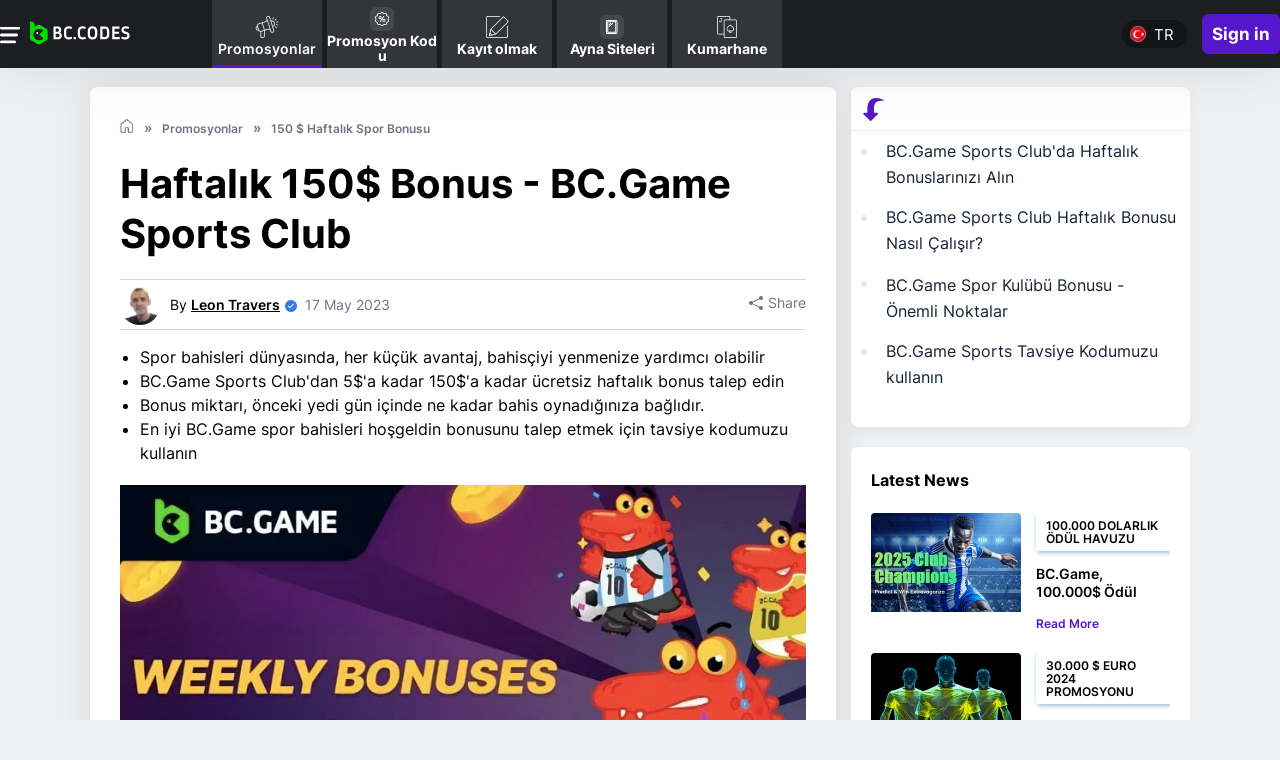

--- FILE ---
content_type: text/html; charset=utf-8
request_url: https://www.bc.codes/tr/promotions/150-weekly-sports-bonus-20230503-0001/
body_size: 39065
content:

<!DOCTYPE html>
<html lang="tr">
<head>
    <meta charset="utf-8" /><meta name="viewport" content="width=device-width, initial-scale=1.0,maximum-scale=1"><meta name="title" content="BC.Game Sports'ta 150$'a Kadar Ücretsiz Bonus | BC.Game Haftalık Spor Bonusu"><title>BC.Game Sports'ta 150$'a Kadar Ücretsiz Bonus | BC.Game Haftalık Spor Bonusu</title>
<link rel="alternate" hreflang="en" href="https://www.bc.codes/en/promotions/150-weekly-sports-bonus-20230503-0001/" /><link rel="alternate" hreflang="fr" href="https://www.bc.codes/fr/promotions-bc-game/bonus-sportif-hebdomadaire-de-150-20230517-0008/" /><link rel="alternate" hreflang="de" href="https://www.bc.codes/de/bc-game-aktionen/150-wochentlicher-sportbonus-20230517-0010/" /><link rel="alternate" hreflang="zh" href="https://www.bc.codes/zh/promotions/150-weekly-sports-bonus-20230503-0001/" /><link rel="alternate" hreflang="tr" href="https://www.bc.codes/tr/promotions/150-weekly-sports-bonus-20230503-0001/" /><link rel="alternate" hreflang="ru" href="https://www.bc.codes/ru/promotions/150-weekly-sports-bonus-20230503-0001/" /><link rel="alternate" hreflang="vi" href="https://www.bc.codes/vi/promotions/150-weekly-sports-bonus-20230503-0001/" /><link rel="alternate" hreflang="bg" href="https://www.bc.codes/bg/promotions/150-weekly-sports-bonus-20230503-0001/" /><link rel="alternate" hreflang="ja" href="https://www.bc.codes/ja/promotions/150-weekly-sports-bonus-20230503-0001/" /><link rel="alternate" hreflang="ar" href="https://www.bc.codes/ar/promotions/150-weekly-sports-bonus-20230503-0001/" /><link rel="alternate" hreflang="el" href="https://www.bc.codes/el/promotions/150-weekly-sports-bonus-20230503-0001/" /><link rel="alternate" hreflang="es" href="https://www.bc.codes/es/promotions/150-weekly-sports-bonus-20230503-0001/" /><link rel="alternate" hreflang="ro" href="https://www.bc.codes/ro/promotions/150-weekly-sports-bonus-20230503-0001/" /><link rel="alternate" hreflang="th" href="https://www.bc.codes/th/promotions/150-weekly-sports-bonus-20230503-0001/" /><link rel="alternate" hreflang="hi" href="https://www.bc.codes/hi/promotions/150-weekly-sports-bonus-20230503-0001/" /><link rel="alternate" hreflang="sq" href="https://www.bc.codes/sq/promotions/150-weekly-sports-bonus-20230503-0001/" /><link rel="alternate" hreflang="hr" href="https://www.bc.codes/hr/promotions/150-weekly-sports-bonus-20230503-0001/" /><link rel="alternate" hreflang="cs" href="https://www.bc.codes/cs/promotions/150-weekly-sports-bonus-20230503-0001/" /><link rel="alternate" hreflang="da" href="https://www.bc.codes/da/bc-spilkampagner/150-ugentlig-sportsbonus-20230517-0059/" /><link rel="alternate" hreflang="et" href="https://www.bc.codes/et/promotions/150-weekly-sports-bonus-20230503-0001/" /><link rel="alternate" hreflang="fi" href="https://www.bc.codes/fi/bc-game-promootiot/150-dollarin-viikoittainen-urheilubonus-20230517-0068/" /><link rel="alternate" hreflang="he" href="https://www.bc.codes/he/promotions/150-weekly-sports-bonus-20230503-0001/" /><link rel="alternate" hreflang="hu" href="https://www.bc.codes/hu/promotions/150-weekly-sports-bonus-20230503-0001/" /><link rel="alternate" hreflang="id" href="https://www.bc.codes/id/promosi-bc-game/bonus-olahraga-mingguan-150-20230517-0074/" /><link rel="alternate" hreflang="it" href="https://www.bc.codes/it/promotions/150-weekly-sports-bonus-20230503-0001/" /><link rel="alternate" hreflang="ko" href="https://www.bc.codes/ko/promotions/150-weekly-sports-bonus-20230503-0001/" /><link rel="alternate" hreflang="lo" href="https://www.bc.codes/lo/promotions/150-weekly-sports-bonus-20230503-0001/" /><link rel="alternate" hreflang="lv" href="https://www.bc.codes/lv/promotions/150-weekly-sports-bonus-20230503-0001/" /><link rel="alternate" hreflang="lt" href="https://www.bc.codes/lt/promotions/150-weekly-sports-bonus-20230503-0001/" /><link rel="alternate" hreflang="ms" href="https://www.bc.codes/ms/bc-promosi-permainan/bonus-sukan-mingguan-150-20230517-0091/" /><link rel="alternate" hreflang="mt" href="https://www.bc.codes/mt/promotions/150-weekly-sports-bonus-20230503-0001/" /><link rel="alternate" hreflang="mn" href="https://www.bc.codes/mn/promotions/150-weekly-sports-bonus-20230503-0001/" /><link rel="alternate" hreflang="nb" href="https://www.bc.codes/nb/bc-spillkampanjer/150-ukentlig-sportsbonus-20230517-0102/" /><link rel="alternate" hreflang="fa" href="https://www.bc.codes/fa/promotions/150-weekly-sports-bonus-20230503-0001/" /><link rel="alternate" hreflang="pl" href="https://www.bc.codes/pl/promotions/150-weekly-sports-bonus-20230503-0001/" /><link rel="alternate" hreflang="sr" href="https://www.bc.codes/sr/promotions/150-weekly-sports-bonus-20230503-0001/" /><link rel="alternate" hreflang="sk" href="https://www.bc.codes/sk/promotions/150-weekly-sports-bonus-20230503-0001/" /><link rel="alternate" hreflang="sl" href="https://www.bc.codes/sl/promotions/150-weekly-sports-bonus-20230503-0001/" /><link rel="alternate" hreflang="uk" href="https://www.bc.codes/uk/promotions/150-weekly-sports-bonus-20230503-0001/" /><link rel="alternate" hreflang="uz" href="https://www.bc.codes/uz/promotions/150-weekly-sports-bonus-20230503-0001/" /><link rel="alternate" hreflang="tl" href="https://www.bc.codes/tl/promotions/150-weekly-sports-bonus-20230503-0001/" /><link rel="alternate" hreflang="pt" href="https://www.bc.codes/pt/promotions/150-weekly-sports-bonus-20230503-0001/" /><link rel="alternate" hreflang="sv" href="https://www.bc.codes/sv/promotions/150-weekly-sports-bonus-20230503-0001/" /><link rel="alternate" hreflang="bn" href="https://www.bc.codes/bn/promotions/150-weekly-sports-bonus-20230503-0001/" /><link rel="alternate" hreflang="ur" href="https://www.bc.codes/ur/promotions/150-weekly-sports-bonus-20230503-0001/" />    <meta name="Description" property="og:description" content="BC.Game Sports Club haftalık bonusu with bahislerinizden daha fazla değer elde edin. Ne kadar oynadığınıza bağlı olarak haftada 150$'a kadar talep edin. İçerideki bu ücretsiz bonus hakkında daha fazla bilgi edinin." />    <meta name="keywords" property="Keyword" content="Haftalık bonus, spor bonusu, haftalık BC.Game bonusu" /> <meta name="robots" content="all, max-snippet:-1, max-video-preview:-1, max-image-preview:large" />   <meta name="Rating" content="General" /> <link rel="canonical" href="https://www.bc.codes/tr/promotions/150-weekly-sports-bonus-20230503-0001/" /> <meta name="doc-class" content="Living Document" />    <meta name="twitter:card" content="summary_large_image" />    <meta name="twitter:site" content="bc.codes" />    <meta name="twitter:creator" />    <meta property="twitter:title" content="BC.Game Sports&#x27;ta 150$&#x27;a Kadar &#xDC;cretsiz Bonus | BC.Game Haftal&#x131;k Spor Bonusu" />    <meta property="twitter:description" content="BC.Game Sports Club haftal&#x131;k bonusu with bahislerinizden daha fazla de&#x11F;er elde edin. Ne kadar oynad&#x131;&#x11F;&#x131;n&#x131;za ba&#x11F;l&#x131; olarak haftada 150$&#x27;a kadar talep edin. &#x130;&#xE7;erideki bu &#xFC;cretsiz bonus hakk&#x131;nda daha fazla bilgi edinin." />    <meta property="twitter:image:src" content="https://www.imageservera.com/cdn-cgi/image/format=webp/uploadedimages/202305/May03/ORG_Weekly-Sports-Bonus---BCGAME4476_40290.jpg" />    <meta property="og:title" content="BC.Game Sports&#x27;ta 150$&#x27;a Kadar &#xDC;cretsiz Bonus | BC.Game Haftal&#x131;k Spor Bonusu" />    <meta property="og:type" content="Website" />    <meta property="og:url" content="https://www.bc.codes/tr/promotions/150-weekly-sports-bonus-20230503-0001/" />    <meta property="og:site_name" content="bc.codes" />    <meta property="og:image" content="https://www.imageservera.com/cdn-cgi/image/format=webp/uploadedimages/202305/May03/ORG_Weekly-Sports-Bonus---BCGAME4476_40290.jpg" />    <meta property="og:locale" content="en_US" />    <meta property="fb:admins" content="" />    <meta property="fb:app_id" content="" />    <meta property="og:description" content="BC.Game Sports Club haftal&#x131;k bonusu with bahislerinizden daha fazla de&#x11F;er elde edin. Ne kadar oynad&#x131;&#x11F;&#x131;n&#x131;za ba&#x11F;l&#x131; olarak haftada 150$&#x27;a kadar talep edin. &#x130;&#xE7;erideki bu &#xFC;cretsiz bonus hakk&#x131;nda daha fazla bilgi edinin." />        <meta property="twitter:app:name:iphone" content="" />    <meta property="twitter:app:id:iphone" content="" />    <meta proprty="twitter:app:name:ipad" content="" />    <meta property="twitter:app:id:ipad" content="" />    <meta property="twitter:app:name:googleplay" content="" />    <meta property="twitter:app:id:googleplay" content="" />    <meta name="theme-color" content="#1b243a">	<link rel="apple-touch-icon" href="https://www.bc.codes/apple-touch-icon.png" />	<link rel="manifest" href="https://www.bc.codes/manifest.json" />			<link rel="shortcut icon" type="image/x-icon" href="https://www.bc.codes/favicon.png" />
	
	<link rel="alternate" type="application/rss+xml" href="https://www.bc.codes/tr/newsrssfeed/" />
		
	<link rel="preload" href="https://www.bc.codes/Casino/fonts/Inter-Regular.woff2" as="font" type="font/woff2" crossorigin /><link rel="preload" href="https://www.bc.codes/Casino/fonts/Inter-Bold.woff2" as="font" type="font/woff2" crossorigin />	<link rel="preload" href="https://www.bc.codes/Casino/fonts/Inter-SemiBold.woff2" as="font" type="font/woff2" crossorigin />	 

		<style type="text/css">
		@-webkit-keyframes shine{to{left:125%}}@keyframes shine{to{left:125%}}.home .cr-row.cr-heading h2{margin-bottom:10px}.tips{font-size:0;border-radius:10px;margin:0-10px 30px}.tips-list-wrap{position:relative;overflow:auto}.tips-section{left:0;top:20px;white-space:nowrap;position:absolute}.tips-list:first-of-type{padding-left:0}.tips-list{display:inline-block;vertical-align:middle;font-size:13px;padding:0;-webkit-box-shadow:0 4px 15px rgb(0 0 0/15%);box-shadow:0 4px 15px rgb(0 0 0/15%);margin:0 10px}.relatedcat .tips-list>a{position:relative;padding-bottom:5px;white-space:normal}.tips-list .img-wrap{position:relative;overflow:hidden}.tips-list .img-wrap img{left:50%}.tip-meta .marked{overflow:hidden;display:inline-block;margin-bottom:0;text-overflow:ellipsis}.relatedcat .tip-meta h3{overflow:hidden;text-overflow:ellipsis;white-space:normal}.tips-section .tips-list{width:287px}body.home .colorSection{padding-left:0;padding-right:0}.colorSection{margin-bottom:40px;padding:50px 0 30px;z-index:2}.colorSection:after{content:"";position:absolute;top:0;bottom:0;width:115%;background:-webkit-gradient(linear,left top,left bottom,from(var(--secColor)));background:linear-gradient(var(--secColor));left:50%;-webkit-transform:translateX(-50%);transform:translateX(-50%);z-index:-1}.colorSection,.colorSection .cr-row.cr-heading h2{position:relative}.colorSection .tips{background:0 0;position:relative;margin-bottom:-10px}.colorSection .tips .tips-list,.tips-list>a{background:#fff}.colorSection .tips .arrow-btn{position:static;top:auto!important}.colorSection .tips .arrow-btn i{position:absolute;background:rgba(56,20,20,.51);color:#fff;top:50%;-webkit-transform:translateY(-50%);transform:translateY(-50%);z-index:99;border-radius:50%;line-height:30px;width:40px}.colorSection .tips .arrow-btn i.pre{left:-10px}.colorSection .tips .arrow-btn i.nxt{right:0}.article h3,.colorSection .cr-row.cr-heading h2{color:#000}@media only screen and (max-width:480px){body{padding-top:71px}.tips-section{top:10px}.tips-list-wrap{height:290px}.tips-section .tips-list{width:150px;margin-right:5px}.tips-section .tips-list:not(:first-child){margin-left:0}.tips-list .img-wrap{height:92px}.relatedcat .tip-meta h3{line-height:1.3;font-size:13px;height:67px;font-weight:600}.tip-meta .category,header .header-wrap a.login-link{display:none}.tips .arrow-btn i{margin:0;font-size:24px;background:rgba(173,173,173,.5);display:inline-block;width:35px;text-align:center;font-weight:700;line-height:1;position:absolute;top:calc(50%);-webkit-transform:translateY(-50%);transform:translateY(-50%);z-index:9;border-radius:50%}.tips .arrow-btn{position:static}.tips .arrow-btn i.nxt{right:0}.tips .arrow-btn i.pre{left:0}.colorSection{padding:30px 0 0}.colorSection .tips .arrow-btn i.pre{left:5px}.colorSection .tips .arrow-btn i.nxt{right:5px}.colorSection .tips .arrow-btn i{line-height:30px}.container{padding:0}.btn1{font-size:18px;line-height:22px;padding:9px}.article h1{padding-left:0;margin-bottom:10px}header .container{padding:0 10px}main h1,main h2{position:relative}.mob-menu{height:20px;width:25px;top:20px}main h2{margin-bottom:20px}.btn1.join-now{font-size:16px;min-width:94px;padding:5px}header .logo-wrap{width:200px;padding:5px 29px}header .header-wrap{padding:13px 0}.cr-row.cr-heading h2,main h1{padding-left:0}.innercontainer{padding:0 10px!important}.mobmenu{max-width:100%;padding:80px 20px 30px}.home main h1{padding:15px 10px 0;font-size:30px}}@media only screen and (max-width:767px){body{padding-top:83px}}.bannerMain{background:radial-gradient(27.2% 90.5%at 70.86% 60%,rgba(3,168,124,.3)0,rgba(3,168,124,.7) 100%);padding:20px 0 0;height:572px}.bannerMain .banLeftRightCont,.bannerMain .banThreeBoxes{-webkit-box-pack:center;-ms-flex-pack:center;justify-content:center;-webkit-box-orient:vertical;-webkit-box-direction:normal;-ms-flex-direction:column;flex-direction:column}.bannerMain .banLeftRightCont{display:-webkit-box;display:-ms-flexbox;display:flex}.bannerMain .banThreeBoxes{position:relative;top:-49px}.bannerMain .banThreeBoxes,.bannerMain .boxMainB,.bannerMain .buttonBB div,.bannerMain .iconTitleMB,body .latestCasinoNewsSec .tips-list a{display:-webkit-box;display:-ms-flexbox;display:flex;-webkit-box-align:center;-ms-flex-align:center;align-items:center}.bannerMain .boxMainB{border-radius:8px;-webkit-box-pack:justify;-ms-flex-pack:justify;justify-content:space-between;margin-bottom:15px;background:#fff;padding:14px 15px;width:345px;height:80px}.bannerMain .buttonBB div,.bannerMain .iconTitleMB,body .latestCasinoNewsSec .tips-list a{-webkit-box-pack:start;-ms-flex-pack:start;justify-content:flex-start}.bannerMain .iconBB{line-height:0}.bannerMain .boxMainB .boxTitleBB{font-size:20px;line-height:22px;color:#000;margin-left:15px;font-weight:900}.bannerMain .iconBB svg{width:48px;height:48px}.bannerMain .buttonBB div{-webkit-box-pack:center;-ms-flex-pack:center;justify-content:center;background:#03a87c;border-radius:6px;width:42px;height:42px;background:var(--siteBgColor)}.bannerMain .buttonBB div svg{width:16px;height:16px}.bannerMain .boxOneB{margin-right:0}.bannerMain .banLeftCont{text-align:left;max-width:525px;margin-right:auto;margin-left:auto}body main .bannerMain .banLeftCont h1{font-weight:700;font-size:32px;line-height:38px;margin-bottom:10px;color:#fff;text-align:center;padding-bottom:0;padding-top:0}.bannerMain .banLeftCont p{font-size:16px;line-height:26px;color:#fff;padding-left:5px;padding-right:5px;text-align:center;font-weight:400}.bannerMain .banRightImg{position:relative;top:14px;text-align:center}.bannerMain .banRightImg img{width:325px}body .latestCasinoNewsSec .tips-list,body.reviewpg header{-webkit-box-shadow:none;box-shadow:none}body .latestCasinoNewsSec .tip-meta .marked{background:#fff;font-weight:600;font-size:12px;line-height:13px;text-transform:uppercase;padding:6px 10px;color:#000}body .latestCasinoNewsSec .tip-meta{padding:10px 0 0;position:relative}body .latestCasinoNewsSec .relatedcat .tip-meta h3{font-weight:400;font-size:14px;line-height:18px;color:#000;margin:10px 0 0;height:35px}body .latestCasinoNewsSec .tips{margin:0}body .latestCasinoNewsSec .tips-list-wrap{height:auto!important;margin-left:0}body .latestCasinoNewsSec .tips-section{position:static;white-space:normal}body .latestCasinoNewsSec .tips-list{width:100%;margin:25px 0 0}body .latestCasinoNewsSec .tips-list a{-webkit-box-pack:justify;-ms-flex-pack:justify;justify-content:space-between;-webkit-box-align:start;-ms-flex-align:start;align-items:flex-start;height:auto!important}body .latestCasinoNewsSec .tips-list .img-wrap{width:150px;height:99px;border-radius:4px}body .latestCasinoNewsSec .tip-meta{width:calc(100% - 164px);margin-left:13.42px;padding-top:0;padding-left:0}.tips-list-wrap .tips-list .tip-meta h3,body .latestCasinoNewsSec .tip-meta .title{font-weight:600;font-size:14px;line-height:18px;color:#000}body.home .tips-list-wrap{width:calc(100% + -2px)}body.home .layout{margin-top:0}body.home .colorSection .cr-row.cr-heading h2{color:#000;font-weight:700}body .colorSection:after{display:none}body .colorSection{padding-bottom:0;background:#fff;margin-bottom:0}body .colorSection .tips{padding:0}body .colorSection .tips .arrow-btn i{top:35%}body.home header .container{max-width:1100px}body.home main .container{max-width:none;background-color:#fff}body.home .cr-row{max-width:1100px;margin:0 auto}.colorSection .cr-row,body .article .cr-row.cr-heading,body.home .cr-row{padding-left:0;padding-right:0}body.home .cr-row.cr-heading h2{font-weight:700;font-size:26px;line-height:30px;color:#000}body.home .latestCasinoNewsSec{background:#fff;padding:0 15px;margin-bottom:20px}body .colorSection,body.home .article .colorSection .cr-row.cr-heading{padding-left:15px;padding-right:15px}body .rt-sec .news-article .img-wrapper img,body .tips-list .img-wrap img,body .tips.relatedcat .tips-list .img-wrap img{min-width:unset;max-width:100%;height:auto;-webkit-transform:none;transform:none;position:static}body .tips.relatedcat .tips-list .img-wrap img{width:auto;border-radius:8px}.banThreeBoxes a,.tips-list>a{display:block;width:100%}@media only screen and (min-device-width:768px) and (max-device-width:768px) and (orientation:portrait) and (-webkit-min-device-pixel-ratio:2){body header .container,body main .container{max-width:750px}body .tips{padding:0 20px}body.home header .container{padding:0 10px}body.home .article .cr-row.cr-heading,body.home .cr-row{padding-left:15px;padding-right:15px}body.home .colorSection{padding:10px 0}body header .logo-wrap img{margin:0}}@media (min-width:992px){body .cr-row.cr-heading h2{font-size:28px;line-height:32px}.latestCasinoNewsSec{margin-bottom:0}.bannerMain .banLeftCont p,.latestCasinoNewsSec,body .colorSection,body .cr-row.cr-heading,body.home .article .colorSection .cr-row.cr-heading,body.home .cr-row{padding-left:0;padding-right:0}.banThreeBoxes a{display:block;width:auto}body header .container{max-width:1100px}body.home .layout{margin-top:11px}body.home .colorSection{padding-left:0;padding-right:0;max-width:1100px;margin:0 auto}body.home .colorSection .tips-list-wrap{width:calc(100% + -1px)}body .mobmenu{padding-top:80px}body .mobmenu .search{display:block}header .logo-wrap img{width:100%}body{padding-top:68.43px!important}header{height:68px}body .mob-menu{top:60%}body .btn1.join-now{min-width:75px;width:auto;height:40px;font-size:17px;line-height:19px;padding:11px 5px}body .doller .nav-link{width:auto;height:auto}body .doller.mob-menu a img{width:20px;height:17px}body .mobmenu .cls-menu{display:block}.bannerMain{padding:53px 0;height:453px}.bannerMain .banLeftRightCont{-webkit-box-orient:horizontal;-webkit-box-direction:normal;-ms-flex-direction:row;flex-direction:row}body main .bannerMain .banLeftCont h1{font-size:50px;line-height:62px;text-align:left}.bannerMain .banLeftCont p{font-size:18px;line-height:28px;text-align:left}.bannerMain .banLeftCont{margin-right:24px}.bannerMain .banRightImg{text-align:unset;top:27px}.bannerMain .banRightImg img{width:auto}.bannerMain .banThreeBoxes{-webkit-box-orient:horizontal;-webkit-box-direction:normal;-ms-flex-direction:row;flex-direction:row;top:-114px}.bannerMain .boxOneB{margin-right:32px}.bannerMain .boxMainB{margin-bottom:0}.bannerMain .iconBB svg{width:52px;height:52px}body .latestCasinoNewsSec,body.home .latestCasinoNewsSec{padding:10px 0 0}body .latestCasinoNewsSec .tips-list-wrap{height:auto!important;margin-left:-20px}body .latestCasinoNewsSec .tips-section{position:static;white-space:normal}body .latestCasinoNewsSec .tips{padding:0}body .latestCasinoNewsSec .tips-list,body.home .latestCasinoNewsSec .tips-list{width:23%;margin:0 0 10px 20px;-webkit-box-shadow:none;box-shadow:none}body.home .latestCasinoNewsSec .tips-list{width:254px}body .latestCasinoNewsSec .tips-list a{display:block;height:289px!important}body .latestCasinoNewsSec .tips-list .img-wrap{width:100%;height:167px;border-radius:8px}body .latestCasinoNewsSec .tip-meta{padding:10px 0 0;position:relative;width:auto;margin-left:0}body .latestCasinoNewsSec .relatedcat .tip-meta h3{font-size:14px;line-height:22px;color:#000;height:44px}body .latestCasinoNewsSec .relatedcat .tips-list .timing{position:absolute;top:12px;right:0;bottom:unset}body .latestCasinoNewsSec .tips .arrow-btn{display:none!important}body .latestCasinoNewsSec .tips-list.more svg{display:none}body main h2{font-size:26px;line-height:30px}}@media only screen and (min-device-width:1024px) and (max-device-width:1024px) and (orientation:portrait) and (-webkit-min-device-pixel-ratio:2){header nav{width:calc(100% - 395px);margin-right:130px}.containerNew,body main .container,body.home .cr-row{max-width:980px}body header .container{max-width:1100px}body.home .colorSection{padding-left:15px;padding-right:15px}body.home .colorSection .tips-list-wrap{width:auto}body .latestCasinoNewsSec .tips-list{width:233px}}body .tips-list .img-wrap{background:#f0f1f2}@media only screen and (max-width:480px){.bannerMain{background:radial-gradient(27.2% 90.5%at 70.86% 60%,rgba(3,168,124,.3)0,rgba(3,168,124,.7) 100%)}.bannerMain .banThreeBoxes{margin:0;padding-left:15px;padding-right:15px}.bannerMain .boxMainB{width:100%}}.tips-list-wrap .tips-list{width:175px;-webkit-box-shadow:0 4px 12px rgba(0,0,0,.1);box-shadow:0 4px 12px rgba(0,0,0,.1);margin-left:0}.tips-list-wrap .tips-list .img-wrap{width:175px;height:110px;position:relative}.tips-list-wrap .tips-list .img-wrap img{width:175px;height:110px}.tips-list-wrap .tips-list .tip-meta{background:0 0;padding:10px 0}.tips-list-wrap .tips-list .tip-meta h3{overflow:hidden;white-space:normal;margin-bottom:0;font-weight:700;height:90px}@font-face{font-family:Inter;src:url(https://www.bc.codes/Casino/fonts/Inter-Regular.eot);src:url(https://www.bc.codes/Casino/fonts/Inter-Regular.eot?#iefix)format("embedded-opentype"),url(https://www.bc.codes/Casino/fonts/Inter-Regular.woff2)format("woff2"),url(https://www.bc.codes/Casino/fonts/Inter-Regular.woff)format("woff"),url(https://www.bc.codes/Casino/fonts/Inter-Regular.ttf)format("truetype"),url(https://www.bc.codes/Casino/fonts/Inter-Regular.svg#Inter-Regular)format("svg");font-weight:400;font-style:normal;font-display:swap}@font-face{font-family:Inter;src:url(https://www.bc.codes/Casino/fonts/Inter-Medium.eot);src:url(https://www.bc.codes/Casino/fonts/Inter-Medium.eot?#iefix)format("embedded-opentype"),url(https://www.bc.codes/Casino/fonts/Inter-Medium.woff2)format("woff2"),url(https://www.bc.codes/Casino/fonts/Inter-Medium.woff)format("woff"),url(https://www.bc.codes/Casino/fonts/Inter-Medium.ttf)format("truetype"),url(https://www.bc.codes/Casino/fonts/Inter-Medium.svg#Inter-Medium)format("svg");font-weight:500;font-style:normal;font-display:swap}@font-face{font-family:Inter;src:url(https://www.bc.codes/Casino/fonts/Inter-Bold.eot);src:url(https://www.bc.codes/Casino/fonts/Inter-Bold.eot?#iefix)format("embedded-opentype"),url(https://www.bc.codes/Casino/fonts/Inter-Bold.woff2)format("woff2"),url(https://www.bc.codes/Casino/fonts/Inter-Bold.woff)format("woff"),url(https://www.bc.codes/Casino/fonts/Inter-Bold.ttf)format("truetype"),url(https://www.bc.codes/Casino/fonts/Inter-Bold.svg#Inter-Bold)format("svg");font-weight:700;font-style:normal;font-display:swap}@font-face{font-family:Inter;src:url(https://www.bc.codes/Casino/fonts/Inter-SemiBold.eot);src:url(https://www.bc.codes/Casino/fonts/Inter-SemiBold.eot?#iefix)format("embedded-opentype"),url(https://www.bc.codes/Casino/fonts/Inter-SemiBold.woff2)format("woff2"),url(https://www.bc.codes/Casino/fonts/Inter-SemiBold.woff)format("woff"),url(https://www.bc.codes/Casino/fonts/Inter-SemiBold.ttf)format("truetype"),url(https://www.bc.codes/Casino/fonts/Inter-SemiBold.svg#Inter-SemiBold)format("svg");font-weight:600;font-style:normal;font-display:swap}body .bannerMain{background:radial-gradient(27.2% 90.5%at 70.86% 60%,#1a2c38 0,#0f212e 100%);height:565px;margin-top:-3px}body .latestCasinoNewsSec .tip-meta .marked{-webkit-box-shadow:-1px -1px 4px rgb(4 123 254/15%),2px 2px 4px rgb(4 123 254/35%);box-shadow:-1px -1px 4px rgb(4 123 254/15%),2px 2px 4px rgb(4 123 254/35%)}@media only screen and (max-width:480px){.bannerMain .banLeftCont p,body main .bannerMain .banLeftCont h1{padding-left:0;padding-right:0}.bannerMain .banLeftCont{padding-left:15px;padding-right:15px;max-width:none}body header .logo-wrap img{width:91px}body .bannerMain{height:598px;background-size:cover}body main .bannerMain .banLeftCont h1{font-size:30px}}@media (min-width:992px){body .bannerMain{margin-top:-3px;height:422px}.bannerMain .banRightImg{top:9px}body main .bannerMain .banLeftCont h1{font-size:49px}body header .logo-wrap img{width:100px;margin:0}body header .header-wrap{padding:0;-webkit-box-pack:start;-ms-flex-pack:start;justify-content:flex-start}body header .logo-wrap{margin:0}.bannerMain .banLeftCont{margin-right:0;max-width:550px;margin-top:16px;margin-left:0}.bannerMain{padding:40px 0}.bannerMain .banLeftRightCont{-webkit-box-pack:justify;-ms-flex-pack:justify;justify-content:space-between}body .sideMenuCloseIcon svg{fill:var(--allContentColor)}body.home .cr-row.cr-heading h2{font-size:26px}header .header-wrap a.login-link{display:none}.tips-list-wrap .tips-list .img-wrap,body .latestCasinoNewsSec .tips-list .img-wrap{border-radius:8px 8px 0 0}.tips-list-wrap .tips-list .tip-meta{border-radius:0 0 8px 8px;padding-left:0;padding-right:0}}.htdContent .imageWrap .delHtdimg,.htdContent .imageWrap span.picture,.htdContent.belowArticle .htdTotaltime,.htdContent.belowArticle .htdtitlesupply,.htdContent.belowArticle .htdtitletool,.urlht,body.newspg .content-block .must-read li .content .rm-btn i,body.newspg .section-wrapper.right .upcomming-blk .ub-list li a span.caticon{display:none}@media only screen and (min-width:1024px){.layout{display:table;width:100%;table-layout:fixed;margin-top:30px}}.pageContent .lv2{padding:2px 0 0}@media (min-width:992px){body .cr-row.cr-heading h2{font-size:28px;line-height:32px}.topsec .titleSecOC,body .cr-row.cr-heading{padding-left:0;padding-right:0}body header .container,body.category .container{max-width:1100px}body .topsec .container{height:200px}.topsec .newscategory-top h1 span{font-size:42px;line-height:50px}.promocodes .promocodes-big>ul>li .img-wrap{margin-bottom:0}.promocodesSecMain{padding:40px;margin:0-40px}.btnAndnote,.promocodesSecMain .promocodes .promocodes-big>ul>li{-webkit-box-orient:horizontal;-webkit-box-direction:normal;-ms-flex-direction:row;flex-direction:row}.btnAndnote div.note{margin-bottom:15px}body.category .layout .article{padding:30px;margin-bottom:40px}.section-wrapper.center.pcWrap .article .cr-row.cr-desc{padding-bottom:30px}body .topsec .innercontainer{padding-left:0!important;padding-right:0!important}body .topsec .newscategory-top{margin-top:0!important;width:auto;position:relative}body .topsec p{padding:30px 0}body .topsec p::after{left:-1000px;right:-1000px}body .mobmenu{padding-top:80px}body .mobmenu .search{display:block}header .logo-wrap img{width:100%}body{padding-top:68.43px!important}header{height:68px}body .mob-menu{top:60%}body .btn1.join-now{min-width:75px;width:auto;height:40px;font-size:17px;line-height:19px;padding:11px 5px}body .doller .nav-link{width:auto;height:auto}body .doller.mob-menu a img{width:20px;height:17px}body .mobmenu .cls-menu{display:block}.promocodesSecMain .promocodes .promocodes-big>ul>li{padding:15px 30px 15px 31px;display:-webkit-box;display:-ms-flexbox;display:flex;-webkit-box-align:center;-ms-flex-align:center;align-items:center}.promocodesSecMain .tcTextMain{margin:0 0 0 30px;text-align:left;padding-top:0}.promocodesSecMain .promocodes .promocodes-big>ul>li .t-and-c{position:absolute;display:block;text-align:right;right:30px;margin-right:0}.getCodeBtnMain{position:absolute;right:31px;top:40px;width:239px}.getCodeBtnMain .getCodeBtn{width:179px}.promocodesSecMain .bonusCodeTextSty{line-height:18px}.promocodesSecMain .promocodes .promocodes-big>ul>li .img-wrap{display:block;position:relative;-webkit-transform:none;transform:none}.promocodesSecMain .promocodes .promocodes-big>ul>li .promo-code{display:block;width:250px;min-height:auto;margin-left:26px;padding:0;margin-top:0;text-align:left}.promocodesSecMain .promocodes .promocodes-big>ul>li .tc-top{margin:0;display:block}body .latestCasinoNewsSec .relatedcat .tips-list .timing{position:absolute;top:12px;right:0;bottom:unset}body .latestCasinoNewsSec .tips .arrow-btn{display:none!important}body .topsec .breadcrum{padding:16px 0 68px}body .topsec .countryLocationsIcon{position:absolute;right:0;top:0;-webkit-box-pack:center;-ms-flex-pack:center;justify-content:center;-webkit-box-align:center;-ms-flex-align:center;align-items:center;bottom:0}body .topsec{margin:9px 0 0}body .topsec .breadcrum ul,body .topsec .countryLocationsIcon{display:-webkit-box;display:-ms-flexbox;display:flex}body .topsec .breadcrum ul>li:nth-child(2)::after{display:inline-block}body .topsec .breadcrum ul>li:last-child{display:block;margin:0}.category .layout .article{padding:30px}body main h2{font-size:26px;line-height:30px}}.fa-clock-o:before{content:"";margin-right:3px}@media only screen and (max-width:480px){body .bannerMain{height:680px}.faqContent.belowArticle>h2 .caticon,.tip-meta .category,header .header-wrap a.login-link{display:none}body{padding-top:71px}.top-news .news-article .article-meta h3{color:#091b43}.top-news .news-article .img-wrapper{width:50%;background:#fff;display:inline-block;vertical-align:top;position:relative;overflow:hidden;height:auto}.top-news .news-article .article-meta{position:relative;top:auto;left:auto;-webkit-transform:none;transform:none;padding:0 0 0 10px;width:50%;display:inline-block;vertical-align:top;background:0 0}.top-news .news-article .img-wrapper img{opacity:1}.top-news .news-article .article-meta .category,.top-news .news-article .article-meta .time{color:#8d93a1}.tips .arrow-btn i{margin:0;font-size:24px;background:rgba(173,173,173,.5);display:inline-block;width:35px;text-align:center;font-weight:700;line-height:1;position:absolute;top:calc(50%);-webkit-transform:translateY(-50%);transform:translateY(-50%);z-index:9;border-radius:50%}.tips .arrow-btn{position:static}.tips .arrow-btn i.nxt{right:0}.tips .arrow-btn i.pre{left:0}.container{padding:0}.btn1{font-size:18px;line-height:22px;padding:9px}header .container{padding:0 10px}main h1{padding-left:0;position:relative}.mob-menu{height:20px;width:25px;top:20px}main h2 span{width:calc(100% - 50px)}.btn1.join-now{font-size:16px;min-width:94px;padding:5px}header .logo-wrap{width:200px;padding:5px 29px}header .header-wrap{padding:13px 0}body main .newscategory-top h1{padding-left:0;padding-bottom:0}body .newscategory-top span.caticon,main h2 span{display:inline-block;vertical-align:middle}body .newscategory-top{margin:0!important;border-radius:0;padding:0!important}.innercontainer{padding:0 10px!important}.mobmenu{max-width:100%;padding:80px 20px 30px}.pageContent li{list-style:none;margin-left:0}}@media only screen and (max-width:770px){.top-news{padding-top:10px}.top-news .news-article .article-meta{width:calc(100% - 164px);margin-left:13.42px;margin-top:0;padding-top:0;padding-left:0}.top-news .news-article .article-meta .category a,.top-news .news-article .article-meta .time{color:#8d93a1;font-size:12px}}@media (min-width:992px){body header .container,body.category .container{max-width:1100px}body .topsec .container{height:200px}.topsec .titleSecOC{padding-left:0;padding-right:0}.topsec .newscategory-top h1 span{font-size:42px;line-height:50px}body .topsec .innercontainer{padding-left:0!important;padding-right:0!important}body .topsec .newscategory-top{margin-top:0!important;width:auto;position:relative}body .topsec p{padding:30px 0}body .topsec p::after{left:-1000px;right:-1000px}body .mobmenu{padding-top:80px}body .mobmenu .search{display:block}header .logo-wrap img{width:100%}body{padding-top:68.43px!important}header{height:68px}body .mob-menu{top:60%}body .btn1.join-now{min-width:75px;width:auto;height:40px;font-size:17px;line-height:19px;padding:11px 5px}body .doller .nav-link{width:auto;height:auto}body .doller.mob-menu a img{width:20px;height:17px}body .mobmenu .cls-menu{display:block}body .latestCasinoNewsSec .relatedcat .tips-list .timing{position:absolute;top:12px;right:0;bottom:unset}body .latestCasinoNewsSec .tips .arrow-btn{display:none!important}body .topsec .breadcrum{padding:16px 0 68px}body .topsec .countryLocationsIcon{position:absolute;right:0;top:0;-webkit-box-pack:center;-ms-flex-pack:center;justify-content:center;-webkit-box-align:center;-ms-flex-align:center;align-items:center;bottom:0}body .topsec{margin:9px 0 0}body .topsec .breadcrum ul,body .topsec .countryLocationsIcon{display:-webkit-box;display:-ms-flexbox;display:flex}body .topsec .breadcrum ul>li:nth-child(2)::after{display:inline-block}body .topsec .breadcrum ul>li:last-child{display:block;margin:0}}@media only screen and (max-width:480px){.top-news{margin:0-15px;background:#fff;padding-top:0}body .top-news .news-section .news-article{border-bottom:1px solid #d3d6da;padding:0 0 10px;margin:0 0 10px}.top-news .cat-top-sec{margin-bottom:15px}}body .top-news .cat-top-sec.fourM .news-article .article-meta .category:after{content:"•"!important;display:inline-block;vertical-align:unset;padding:0 5px;font-size:13px;line-height:0;color:#6e7685}body .top-news .cat-top-sec.fourM .article-meta h3 span.marked{font-weight:600;color:#0776df;text-transform:uppercase;margin:0}body .top-news .cat-top-sec.fourM .news-article .article-meta .category a{font-size:12px;font-weight:400;line-height:14px;display:inline-block;color:#6e7685}body .top-news .cat-top-sec.fourM .news-article .article-meta .time{font-size:12px;line-height:14px;color:#6e7685;display:inline-block!important;font-weight:400}body .top-news .cat-top-sec.fourM .news-article .article-meta .category::after{line-height:0;display:inline-block}body .top-news .cat-top-sec.fourM{margin-left:-20px;margin-bottom:0}body .top-news .cat-top-sec.fourM .news-article{width:260px;margin-left:20px;margin-bottom:30px;padding-bottom:0;-webkit-box-shadow:none;box-shadow:none}body .top-news .cat-top-sec.fourM .news-article .img-wrapper{display:block;width:260px;height:172px}body .top-news .cat-top-sec.fourM .news-article .article-meta{display:block;width:auto;padding:0;margin:0}body .top-news .cat-top-sec.fourM .news-article .article-meta .category{line-height:normal;margin:0;display:-webkit-inline-box;display:-ms-inline-flexbox;display:inline-flex;-webkit-box-pack:center;-ms-flex-pack:center;justify-content:center;-webkit-box-align:center;-ms-flex-align:center;align-items:center}body .top-news .cat-top-sec.fourM .news-article .article-meta .category a,body .top-news .cat-top-sec.fourM .news-article .article-meta .time{margin:0}@media only screen and (max-width:480px){body .top-news .cat-top-sec.fourM{margin-left:0;-webkit-box-pack:justify;-ms-flex-pack:justify;justify-content:space-between}body .top-news .cat-top-sec.fourM .news-article{width:49%;margin:0 0 16px}body .top-news .cat-top-sec.fourM .news-article .img-wrapper{display:block;width:188px;height:122px}body .top-news .cat-top-sec.fourM .news-article .article-meta h3{font-size:14px;line-height:18px;height:auto;max-height:none}body .top-news{margin:0;background:0 0}}body .top-news .eventtime{background:rgb(7,118,223,.8)}body .top-news .cat-top-sec .eventtime{top:auto;bottom:0;left:0;right:auto;z-index:99;border-radius:0!important}@media only screen and (max-width:769px){body .top-news .cat-top-sec{margin-bottom:10px}}body .top-news .cat-top-sec.fourM .news-article .article-meta h3{margin:15px 0;padding:0;font-size:16px;line-height:20px}.top-news .eventtime{background-color:rgba(0,0,0,.6);border-radius:2px;padding:4px 5px 6px;line-height:0}@media only screen and (max-width:480px){.showRHSLHS .topnewsTop{margin-left:12px;margin-right:12px}.showRHSLHS .topnewsTop .top-news .cat-top-sec.fourM .news-article{width:48%}.showRHSLHS .topnewsTop .top-news .cat-top-sec.fourM .news-article .img-wrapper{width:168px}.faqContent.belowArticle>h2 .caticon,.tip-meta .category,header .header-wrap a.login-link{display:none}body{padding-top:71px}.top-news .news-article .article-meta h3{color:#091b43}.top-news .news-article .img-wrapper{width:50%;background:#fff;display:inline-block;vertical-align:top;position:relative;overflow:hidden;height:auto}.top-news .cat-top-sec .rt-sec{-webkit-column-count:1;-moz-column-count:1;column-count:1;display:block}.top-news .news-article .article-meta{position:relative;top:auto;left:auto;-webkit-transform:none;transform:none;padding:0 0 0 10px;width:50%;display:inline-block;vertical-align:top;background:0 0}.top-news .news-article .img-wrapper img{opacity:1}.tips .arrow-btn i{margin:0;font-size:24px;background:rgba(173,173,173,.5);display:inline-block;width:35px;text-align:center;font-weight:700;line-height:1;position:absolute;top:calc(50%);-webkit-transform:translateY(-50%);transform:translateY(-50%);z-index:9;border-radius:50%}.tips .arrow-btn{position:static}.tips .arrow-btn i.nxt{right:0}.tips .arrow-btn i.pre{left:0}.container{padding:0}.btn1{font-size:18px;line-height:22px;padding:9px}header .container{padding:0 10px}main h1,main h2{position:relative}main h1{padding-left:0}.mob-menu{height:20px;width:25px;top:20px}main h2 span{width:calc(100% - 50px)}main h2{margin-bottom:20px}.btn1.join-now{font-size:16px;min-width:94px;padding:5px}header .logo-wrap{width:200px;padding:5px 29px}header .header-wrap{padding:13px 0}body main .newscategory-top h1{padding-left:0;padding-bottom:0}body .newscategory-top span.caticon,main h2 span{display:inline-block;vertical-align:middle}body .newscategory-top{margin:0!important;border-radius:0;padding:0!important}.innercontainer{padding:0 10px!important}.mobmenu{max-width:100%;padding:80px 20px 30px}.pageContent li{list-style:none;margin-left:0}}@media only screen and (max-width:767px){body{padding-top:83px}body .newscategory-top{padding:10px 10px 20px 0!important;margin:0!important;background:#fff}body .topsec .newscategory-top{background:0 0}.topsec{padding-bottom:10px}}.top-news{margin-bottom:20px}.top-news .cat-top-sec .lt-sec{background:#fff;border-radius:0 0 4px 4px;margin-right:19px;width:48.8%}.top-news .cat-top-sec{display:-webkit-box;display:-ms-flexbox;display:flex;-webkit-box-pack:start;-ms-flex-pack:start;justify-content:flex-start;-webkit-box-align:stretch;-ms-flex-align:stretch;align-items:stretch;-ms-flex-wrap:wrap;flex-wrap:wrap}.top-news .cat-top-sec .rt-sec{position:relative;width:49.3%}.top-news .cat-top-sec .lt-sec .news-article .img-wrapper{height:353px;border-radius:4px 4px 0 0}.top-news .lt-sec .news-article:first-child{position:relative}.top-news .news-article .article-meta{margin:20px 20px 10px;position:relative}.top-news .news-article h3.title{font-size:20px;line-height:27px;color:#000}.top-news .news-article h3.title .marked{font-size:12px;margin:0 0 10px;line-height:16px;text-transform:uppercase;color:#1bcaa0;background:0 0;-webkit-box-shadow:none;box-shadow:none;padding:0;display:block}.rt-sec .news-article h3.title{margin-bottom:10px;font-size:15px;line-height:20px;color:#000;min-height:95px}body .rt-sec .news-article h3.title{font-size:20px;line-height:27px}body .rt-sec .news-article .img-wrapper{height:353px}@media only screen and (max-width:770px){.top-news{padding-top:10px}.top-news .cat-top-sec .lt-sec{margin-right:auto;width:92%;margin-bottom:10px;margin-left:auto}.top-news .cat-top-sec .rt-sec{width:100%}.rt-sec .news-article,.rt-sec .news-article .article-meta a{display:-webkit-box;display:-ms-flexbox;display:flex;-webkit-box-pack:justify;-ms-flex-pack:justify;justify-content:space-between;-webkit-box-align:start;-ms-flex-align:start;align-items:flex-start;height:auto!important;width:auto;position:relative}.rt-sec .news-article .img-wrapper{width:150px;height:99px;border-radius:4px}.rt-sec .news-article .article-meta,.top-news .news-article .article-meta{width:calc(100% - 164px);margin-left:13.42px;margin-top:0;padding-top:0;padding-left:0}.top-news .cat-top-sec .lt-sec .news-article .img-wrapper{height:auto;width:100%;margin-bottom:10px}.top-news .cat-top-sec .lt-sec .news-article .article-meta{width:100%;margin-left:0}body .rt-sec .news-article h3.title{max-height:none;font-size:14px;line-height:18px}.rt-sec .news-article:first-child{margin-top:20px;margin-bottom:20px}body .rt-sec .news-article .img-wrapper{height:auto}.rt-sec .news-article h3.title{min-height:unset}}@media only screen and (max-width:480px){.top-news{margin:0-15px;background:#fff;padding-top:0}.top-news .cat-top-sec .rt-sec{padding:0 15px}.top-news .cat-top-sec .lt-sec .news-article .article-meta{margin:10px 0 0;width:95%}body .top-news .news-section .news-article{border-bottom:1px solid #d3d6da;padding:0 0 10px;margin:0 0 10px}.top-news .news-section .lt-sec .news-article{border-bottom:none;padding-bottom:0;margin-bottom:0}.top-news .news-article .article-meta h3{max-height:36px}body .top-news .news-article .article-meta h3{font-weight:400}body .mob-menu{display:block;height:100%;width:40px;top:20px;left:-10px}}@media only screen and (min-device-width:768px) and (max-device-width:768px) and (orientation:portrait) and (-webkit-min-device-pixel-ratio:2){body header .container,body main .container,body.category .container{max-width:750px}body .topsec .newscategory-top{width:auto}}@media (min-width:992px){body header .container,body.category .container{max-width:1100px}body .topsec .container{height:200px}.topsec .titleSecOC{padding-left:0;padding-right:0}.topsec .newscategory-top h1 span{font-size:42px;line-height:50px}body .topsec .innercontainer{padding-left:0!important;padding-right:0!important}body .topsec .newscategory-top{margin-top:0!important;width:auto;position:relative}body .topsec p{padding:30px 0}body .topsec p::after{left:-1000px;right:-1000px}body .mobmenu{padding-top:80px}body .mobmenu .search{display:block}header .logo-wrap img{width:100%}body{padding-top:68.43px!important}header{height:68px}body .mob-menu{top:60%}body .btn1.join-now{min-width:75px;width:auto;height:40px;font-size:17px;line-height:19px;padding:11px 5px}body .doller .nav-link{width:auto;height:auto}body .doller.mob-menu a img{width:20px;height:17px}body .mobmenu .cls-menu{display:block}body .latestCasinoNewsSec .relatedcat .tips-list .timing{position:absolute;top:12px;right:0;bottom:unset}body .latestCasinoNewsSec .tips .arrow-btn{display:none!important}body .topsec .breadcrum{padding:16px 0 68px}body .topsec .countryLocationsIcon{position:absolute;right:0;top:0;-webkit-box-pack:center;-ms-flex-pack:center;justify-content:center;-webkit-box-align:center;-ms-flex-align:center;align-items:center;bottom:0}body .topsec{margin:9px 0 0}body .topsec .breadcrum ul,body .topsec .countryLocationsIcon{display:-webkit-box;display:-ms-flexbox;display:flex}body .topsec .breadcrum ul>li:nth-child(2)::after{display:inline-block}body .topsec .breadcrum ul>li:last-child{display:block;margin:0}body main h2{font-size:26px;line-height:30px}}@media only screen and (min-device-width:1024px) and (max-device-width:1024px) and (orientation:portrait) and (-webkit-min-device-pixel-ratio:2){header nav{width:calc(100% - 395px);margin-right:130px}.containerNew,body .topsec .container,body main .container{max-width:980px}body header .container{max-width:1100px}.cat-top-sec .lt-sec{-ms-flex-preferred-size:41%;flex-basis:41%}body .topsec p::after{left:0;right:0}body .topsec .countryLocationsIcon{right:20px}}body .top-news .cat-top-sec{margin-bottom:30px}body .top-news .cat-top-sec .lt-sec.Showlhs,body .top-news .cat-top-sec .rt-sec.Showlhs{-ms-flex-preferred-size:auto;flex-basis:auto;position:relative;-webkit-box-shadow:none;box-shadow:none}body .top-news .cat-top-sec .lt-sec.Showlhs{width:688px;margin-right:0;padding-bottom:0;border:1px solid #ebedef}body .top-news .cat-top-sec .rt-sec.Showlhs{width:411px;-webkit-box-orient:vertical;-webkit-box-direction:normal;-ms-flex-direction:column;flex-direction:column;margin-left:0;padding:1px 0 0 20px;margin-bottom:0}body .top-news .cat-top-sec .rt-sec.Showlhs .news-article{width:auto;display:-webkit-box;display:-ms-flexbox;display:flex;-webkit-box-pack:start;-ms-flex-pack:start;justify-content:flex-start;-webkit-box-align:start;-ms-flex-align:start;align-items:flex-start;min-height:143px;margin:0 0 12px;padding:0 10px 10px 0;line-height:normal;border-bottom:1px solid #ebedef}body .top-news .cat-top-sec .rt-sec.Showlhs .news-article:last-child{margin-bottom:0}body .top-news .cat-top-sec .lt-sec.Showlhs .news-article .img-wrapper{height:451px}body .top-news .cat-top-sec .rt-sec.Showlhs .news-article .img-wrapper{width:156px;height:103px;position:relative}body .top-news .cat-top-sec .lt-sec.Showlhs .news-article .article-meta{position:static;background:0 0;padding:20px;margin:0}body .top-news .cat-top-sec .lt-sec.Showlhs .news-article{position:static;height:auto!important;margin-bottom:0;padding-bottom:0}body .top-news .cat-top-sec .rt-sec.Showlhs .news-article .article-meta{width:225px;position:static;background:0 0;padding:0 5px 0 10px;margin:0}.article .author .author-name a,body .top-news .cat-top-sec .rt-sec.Showlhs .news-article .article-meta a{color:#000}body .top-news .cat-top-sec .rt-sec.Showlhs .news-article .article-meta a h3{font-size:16px;line-height:20px;height:61px}body .cat-top-sec .rt-sec.Showlhs .news-article .article-meta h3 span.marked{display:inline-block;color:#0776df;text-transform:uppercase;margin-right:0;margin-bottom:0}.topnewsTop .img-wrapper{position:relative;font-size:0;line-height:0;overflow:hidden}.section-wrapper.right .upcomming-blk .ub-list li a span.caticon svg,.topnewsTop .img-wrapper img{width:100%}body .top-news .cat-top-sec.oneLfourS .news-article .categoryAndTime .category:after{content:"•"!important;display:inline-block;vertical-align:unset;padding:0 5px;font-size:13px;line-height:0;color:#6e7685}body .top-news .cat-top-sec.oneLfourS .news-article .categoryAndTime .time{font-weight:400}body .top-news .cat-top-sec.oneLfourS .lt-sec.Showlhs{margin-left:0;margin-right:0}body .top-news .cat-top-sec.oneLfourS .rt-sec.Showlhs .news-article .categoryAndTime{position:absolute;bottom:11px;right:0;left:0}body .top-news .cat-top-sec.oneLfourS .rt-sec.Showlhs .news-article .categoryAndTime .category a{font-size:12px;color:#6e7685;font-weight:400;line-height:14px;margin-top:10px;display:inline-block}body .top-news .cat-top-sec.oneLfourS .rt-sec.Showlhs .news-article .categoryAndTime .category::after{line-height:normal;display:inline-block}body .top-news .cat-top-sec.oneLfourS .rt-sec.Showlhs .news-article .categoryAndTime .time{font-size:12px;font-weight:400;line-height:14px;color:#6e7685;display:inline-block!important;margin:10px 0 0}body .top-news .cat-top-sec.oneLfourS .rt-sec.Showlhs .news-article .article-meta h3{height:auto}@media only screen and (max-width:480px){.top-news .cat-top-sec .lt-sec.Showlhs .news-article .img-wrapper{height:auto}.top-news .cat-top-sec .rt-sec.Showlhs{padding:10px 0 0;margin-left:0}body .top-news .cat-top-sec .lt-sec.Showlhs .news-article{height:auto!important;margin:0;padding:0 0 5px}.top-news .cat-top-sec .lt-sec.Showlhs .news-article .article-meta{padding:15px 15px 0;border:0;min-height:auto}.top-news .cat-top-sec .rt-sec.Showlhs .news-article .article-meta{width:224px;padding-right:0}.top-news .cat-top-sec .rt-sec.Showlhs .news-article{padding-left:0;padding-right:0;width:100%;min-height:125px}.top-news .cat-top-sec .rt-sec.Showlhs .news-article .img-wrapper{width:136px;height:90px}.top-news .cat-top-sec .lt-sec.Showlhs{margin-left:-15px;margin-right:-15px}.top-news .cat-top-sec{margin-bottom:15px}body .top-news .cat-top-sec .lt-sec.Showlhs .news-article .img-wrapper{height:220px}body .top-news .cat-top-sec .rt-sec.Showlhs .news-article .article-meta{padding-right:0}body .top-news .cat-top-sec.oneLfourS .lt-sec.Showlhs{border:0}body .top-news .cat-top-sec.oneLfourS .lt-sec.Showlhs .news-article .article-meta{padding-left:0;padding-right:0}body .top-news{margin:0;background:0 0}body .top-news .cat-top-sec.oneLfourS .rt-sec.Showlhs .news-article .article-meta{width:209px}body .top-news .cat-top-sec.oneLfourS .rt-sec.Showlhs{padding-left:0}body .top-news .cat-top-sec .rt-sec.Showlhs{width:100%}}body .top-news .cat-top-sec .news-article .article-meta h2.articleT{font-size:22px;line-height:26px;margin-bottom:10px;display:block}body .top-news .cat-top-sec .news-article .article-meta h2.articleT span{padding-left:0;text-transform:uppercase;color:var(--siteBgColor)}@media only screen and (max-width:769px){body .top-news .cat-top-sec .news-article .article-meta h2.articleT{font-size:24px;line-height:28px}body .top-news .cat-top-sec{margin-bottom:10px}}body .top-news .cat-top-sec .rt-sec.Showlhs .news-article{position:relative}body .top-news .cat-top-sec .lt-sec.Showlhs,body .top-news .cat-top-sec .lt-sec.Showlhs .news-article,body .top-news .cat-top-sec .rt-sec.Showlhs,body .top-news .cat-top-sec .rt-sec.Showlhs .news-article{background:0 0}body .top-news .cat-top-sec .lt-sec.Showlhs,body .top-news .cat-top-sec .rt-sec.Showlhs .news-article{border-color:#d7d7d7}.top-news .news-article h3.title,.top-news .news-article h3.title .marked{font-weight:900}.topnewsTop .img-wrapper img,body .rt-sec .news-article .img-wrapper img,body .top-news .cat-top-sec .lt-sec.Showlhs .news-article{border-radius:8px}.article .desc-blk{padding-bottom:30px}.newspg .layout .article>div:last-child{margin-bottom:0;padding-bottom:0}@media only screen and (max-width:480px){body .top-news .news-article .article-meta h3{font-weight:900}body header .logo-wrap img{width:91px}body .topsec p{background:0 0}body .topsec p::after{display:none}body{padding-top:71px}.article .author .author-img{height:40px;width:40px}.article .author .author-name{font-size:16px}.article .author .publish{font-size:13px}.article .subtitle{font-size:16px;line-height:22px}.content-block>ul>li .content .title{padding-bottom:5px}.article .desc-blk{padding-bottom:0}.section-wrapper.right>div{width:100%;padding:0}.section-wrapper.right>div:first-child{margin-top:-15px}.tip-meta .category,header .header-wrap a.login-link{display:none}.tips .arrow-btn i{margin:0;font-size:24px;background:rgba(173,173,173,.5);display:inline-block;width:35px;text-align:center;font-weight:700;line-height:1;position:absolute;top:calc(50%);-webkit-transform:translateY(-50%);transform:translateY(-50%);z-index:9;border-radius:50%}.tips .arrow-btn{position:static}.tips .arrow-btn i.nxt{right:0}.tips .arrow-btn i.pre{left:0}.container{padding:0}.btn1{font-size:18px;line-height:22px;padding:9px}body.newspg h1{font-size:26px;line-height:1.2}.article h1{padding-left:0;margin-bottom:10px}header .container{padding:0 10px}main h1{position:relative}.mob-menu{height:20px;width:25px;top:20px}.btn1.join-now{font-size:16px;min-width:94px;padding:5px}header .logo-wrap{width:200px;padding:5px 29px}header .header-wrap{padding:13px 0}.innercontainer{padding:0 10px!important}.newspg .section-wrapper.right.col-4,main h1{padding-left:0}.mobmenu{max-width:100%;padding:80px 20px 30px}body .mob-menu{display:block;height:100%;width:40px;top:20px;left:-10px}.cr-row.cr-desc{padding-bottom:30px;padding-left:15px;padding-right:15px}.article .cr-row.cr-desc{padding-left:0;padding-right:0}.newspg .layout .article{padding:10px 15px}}@media only screen and (min-device-width:768px) and (max-device-width:768px) and (orientation:portrait) and (-webkit-min-device-pixel-ratio:2){body header .container,body main .container{max-width:750px}.section-wrapper.right>div{width:100%}body main .section-wrapper.right .content-block{padding:20px}}@media (min-width:992px){body header .container{max-width:1100px}body .mobmenu{padding-top:80px}body .mobmenu .search{display:block}header .logo-wrap img{width:100%}body{padding-top:68.43px!important}header{height:68px}body .mob-menu{top:60%}body .btn1.join-now{min-width:75px;width:auto;height:40px;font-size:17px;line-height:19px;padding:11px 5px}body .doller .nav-link{width:auto;height:auto}body .doller.mob-menu a img{width:20px;height:17px}body .mobmenu .cls-menu{display:block}body .latestCasinoNewsSec .relatedcat .tips-list .timing{position:absolute;top:12px;right:0;bottom:unset}body .latestCasinoNewsSec .tips .arrow-btn{display:none!important}body .latestCasinoNewsSec .tips-list.more svg{display:none}body.newspg main h1{font-size:40px;line-height:50px}.newspg .layout .article{padding:30px}}.upcomming-blk{width:50%;display:inline-block;vertical-align:top;padding-left:10px}.upcomming-blk:first-of-type{padding-left:0}.upcomming-blk .ub-header{padding:10px 12px 10px 16px;position:relative}.upcomming-blk .ub-list li a{padding:10px 15px;font-size:0;background:#fff;display:block;border-bottom:1px solid #f3f3f7}.upcomming-blk.bonus .ub-list>li:last-child a{border-bottom:none}.upcomming-blk .ub-list li a span{display:inline-block;font-size:15px}.upcomming-blk .ub-list li a span:nth-child(2){width:78%;color:var(--fontdark2)}.upcomming-blk .ub-list li a span:nth-child(3){text-align:right;font-weight:600;width:auto}.upcomming-blk .ub-list li a span.red{color:var(--fontred)}.section-wrapper.right .upcomming-blk{background:#fff;-webkit-box-shadow:0 4px 30px rgba(0,0,0,.15);box-shadow:0 4px 30px rgba(0,0,0,.15);border-radius:3px;margin-top:0}.section-wrapper.right .upcomming-blk .ub-list li a span.caticon{display:inline-block;width:18px;height:18px;vertical-align:middle}.section-wrapper.right .upcomming-blk .ub-list li a span:nth-child(2){line-height:1.3;width:62%;font-size:14px}.section-wrapper.right .upcomming-blk .ub-header{padding:20px 15px 10px}.section-wrapper.right .upcomming-blk .ub-header .title{font-size:18px;line-height:17px;color:#05297a;font-weight:700;position:relative}.upcomming-blk .ub-list{border-top:1px solid #f3f3f7}.starts{position:absolute;right:10px;text-align:right;top:50%;-webkit-transform:translateY(-50%);transform:translateY(-50%);color:var(--fontdark2);font-weight:700;font-size:17px}.upcomming-blk.bonus{display:block;width:100%;margin:10px 0 30px;padding-left:0}.upcomming-blk.bonus .ub-list{-webkit-column-count:2;-moz-column-count:2;column-count:2;-webkit-column-gap:0;-moz-column-gap:0;column-gap:0}.upcomming-blk.bonus .ub-list span.caticon{margin-right:5px}.upcomming-blk.bonus .ub-list span.caticon svg{fill:#485079}.upcomming-blk.bonus .ub-list li a>span{position:inherit;display:initial;-webkit-box-pack:center;-ms-flex-pack:center;justify-content:center;line-height:12px}.upcomming-blk.bonus .ub-list li a>span.event{line-height:16px}.upcomming-blk.bonus .dropdown{vertical-align:top;margin-left:10px}.upcomming-blk.bonus .ub-list>li{position:relative;page-break-inside:avoid;break-inside:avoid-column;-webkit-column-break-inside:avoid}.upcomingEventList li a .eventtime>span label,.upcomming-blk .upcomingEventList li a{display:-webkit-box;display:-ms-flexbox;display:flex;-webkit-box-direction:normal;-webkit-box-align:center;-ms-flex-align:center;align-items:center}.upcomming-blk .upcomingEventList li a{-webkit-box-orient:horizontal;-ms-flex-direction:row;flex-direction:row;-ms-flex-wrap:nowrap;flex-wrap:nowrap}.upcomming-blk .upcomingEventList li a .eventtime{background:0 0;right:auto;top:auto;margin:0 0 0 auto;width:auto;padding:0}.upcomingEventList li a .eventtime>span{display:-webkit-box;display:-ms-flexbox;display:flex;-ms-flex-wrap:nowrap;flex-wrap:nowrap}.upcomingEventList li a .eventtime>span label{-webkit-box-shadow:0 2.38889px 5.97222px rgba(0,0,0,.15);box-shadow:0 2.38889px 5.97222px rgba(0,0,0,.15);-webkit-box-orient:vertical;-ms-flex-direction:column;flex-direction:column;-webkit-box-pack:center;-ms-flex-pack:center;justify-content:center;line-height:12px;min-width:44px;padding:7px;-webkit-box-shadow:0 2.38889px 5.97222px rgb(0 0 0/15%);box-shadow:0 2.38889px 5.97222px rgb(0 0 0/15%);border-radius:.597222px;font-size:14px;color:var(--fontdark2)}.upcomingEventList li a .eventtime>span label::after,.upcomingEventList li a .eventtime>span label:after{font-size:10px;color:#8d93a1}.upcomingEventList li a .eventtime>span label.ev-h::after{content:"hours"}.upcomingEventList li a .eventtime>span label.ev-d::after,.upcomingEventList li a .eventtime>span label.ev-d:after{content:"days"}.upcomingEventList li a .eventtime>span label.ev-d.d1::after{content:"day"}.dropdown,.heading-title{display:inline-block;vertical-align:middle}.dropdown{position:relative;padding:0 10px;text-align:center;border:1px solid #f3f3f7;border-radius:3px}ul.dropdown-list{position:absolute;top:100%;z-index:999;left:0;width:100%;max-width:300px;font-size:16px;font-weight:400;background:#fff;-webkit-box-shadow:0 1px 4px #ccc;box-shadow:0 1px 4px #ccc;display:none}ul.dropdown-list li{padding:10px;border-bottom:1px solid #f3f3f7;font-weight:300;font-size:12px}.eventtime{padding:5px 10px 3px;display:block;color:#fff;position:absolute;top:5px;right:5px;z-index:8;font-size:12px;line-height:1px;border-radius:6px}.newspg .layout .article{background:#fff;-webkit-box-shadow:0 4px 40px rgb(0 0 0/12%);box-shadow:0 4px 40px rgb(0 0 0/12%);border-radius:8px}.fa-twitter:before{content:""}.upcomingEventList li a .eventtime>span label:nth-child(2){margin-left:3px}.newspg .breadcrum{padding-left:0}.layout .breadcrum{padding-top:0}.img-block .img-wrapper img,img,svg{max-width:100%}.newspg .section-wrapper.right.col-4{padding-left:15px;min-width:0;position:relative}.section-wrapper.right ul.dropdown-list{font-size:14px}.fa-angle-down:before{content:""}.section-wrapper.right .starts{padding-top:0;right:5px;color:#8d93a1;font-size:14px;display:block}.section-wrapper.right .upcomming-blk.bonus .ub-list{-webkit-column-count:1;-moz-column-count:1;column-count:1;-webkit-column-gap:0;-moz-column-gap:0;column-gap:0}.section-wrapper.right .content-block{margin-bottom:20px;padding:20px;background:#fff}.content-block>ul>li>a{display:table;width:100%;overflow:hidden}.content-block .must-read li .content .title{height:38px}.content-block .must-read li .content .marked,.content-block .must-read li .content .rm-btn{color:#6360e9;text-transform:uppercase;font-size:12px;font-weight:700}.content-block .must-read li .content .rm-btn i:after{content:"";font:16px/7px FontAwesome;display:inline-block;vertical-align:middle;padding:7px;border:1px solid #6360e9;width:7px;height:7px;text-align:center;border-radius:50%;margin-left:5px;margin-top:-5px}.content-block .must-read li .content .marked{background:#fff7f7;padding:0 5px;overflow:hidden;display:inline-block;text-overflow:ellipsis;color:#ff3051;margin-bottom:0}.fieldSty{margin-top:10px}.fieldSty input{display:block;width:100%;border-radius:0!important;padding:9px 13px;font-size:15px;background-color:rgba(204,204,204,.15)!important;border:1px solid #ccc!important}.article .article-head,.content-block h3{margin-bottom:30px}.article .subtitle{font-size:16px;line-height:1.5;color:#000}.article .subtitle ul li{list-style-type:disc;margin-left:20px;padding-left:0}.article .author{position:relative;margin-bottom:25px}.article .author .author-img{display:inline-block;vertical-align:middle;height:50px;width:50px;float:left;margin-right:10px;border-radius:50%}.article .author .author-name{font-size:16px;font-weight:700;display:block}.article .author .publish{font-weight:500;font-size:14px;color:rgba(72,80,121,.6);display:block}.article .img-block{margin-bottom:30px;position:relative}.article .img-wrapper{position:relative;font-size:0;line-height:0;overflow:hidden}.article .img-wrapper img{width:100%;height:auto}@media only screen and (max-width:480px){body{padding-top:71px}.article .author .author-img{height:40px;width:40px}.article .author .author-name{font-size:16px}.article .author .publish{font-size:13px}.article .subtitle{font-size:16px;line-height:22px}.content-block>ul>li .content .title{padding-bottom:5px}.section-wrapper.right>div{width:100%;padding:0}.section-wrapper.right>div:first-child{margin-top:-15px}.tip-meta .category,header .header-wrap a.login-link{display:none}.tips .arrow-btn i{margin:0;font-size:24px;background:rgba(173,173,173,.5);display:inline-block;width:35px;text-align:center;font-weight:700;line-height:1;position:absolute;top:calc(50%);-webkit-transform:translateY(-50%);transform:translateY(-50%);z-index:9;border-radius:50%}.tips .arrow-btn{position:static}.tips .arrow-btn i.nxt{right:0}.tips .arrow-btn i.pre{left:0}.newspg .layout .article{padding:10px}.container{padding:0}.btn1{font-size:18px;line-height:22px;padding:9px}body.newspg h1{font-size:26px;line-height:1.2}.article h1{padding-left:0;margin-bottom:10px}header .container{padding:0 10px}main h1{position:relative}.mob-menu{height:20px;width:25px;top:20px}.btn1.join-now{font-size:16px;min-width:94px;padding:5px}header .logo-wrap{width:200px;padding:5px 29px}header .header-wrap{padding:13px 0}.section-wrapper.right .stroy-stream{padding:20px}.innercontainer{padding:0 10px!important}.newspg .section-wrapper.right.col-4,main h1{padding-left:0}.mobmenu{max-width:100%;padding:80px 20px 30px}}@media only screen and (max-width:767px){body{padding-top:83px}.section-wrapper.right .upcomming-blk .ub-list li a span.caticon{width:16px;height:16px}.upcomming-blk.bonus .ub-list{-webkit-column-count:1;-moz-column-count:1;column-count:1;-webkit-column-gap:0;-moz-column-gap:0;column-gap:0}}@media only screen and (min-width:580px) and (max-width:1023px){.section-wrapper.right>div:nth-child(even){padding-right:0}.section-wrapper.right>div:nth-child(odd){padding-left:0}.section-wrapper.right .content-block{padding-left:10px}}.stroy-stream-list li:after{left:6px;content:"";position:absolute;top:1px;bottom:0;border-left:1px dotted #6360e9;width:1px}.content-block>ul>li{margin-bottom:25px;background:#fff}.content-block h3{padding:10px 0 15px;border-bottom:1px solid #f3f3f7}.content-block>ul>li .img-wrap{width:90px;display:table-cell;vertical-align:top;line-height:0;position:relative;overflow:hidden}.content-block>ul>li .img-wrap img{min-width:100%;height:117px;position:absolute;top:0;left:50%;-webkit-transform:translateX(-50%);transform:translateX(-50%)}.content-block>ul>li .content{width:calc(100% - 82px);padding:0 0 0 15px;display:table-cell;vertical-align:top}.content-block>ul>li .content .title{font-size:14px;line-height:1.3;font-weight:700;color:#000;padding-bottom:10px;height:74px;overflow:hidden}.content-block>ul>li .content .publish{font-size:12px;color:var(--lightfont);padding-top:10px;display:none;min-height:29px}.content-block>ul>li:after{content:"";display:table;clear:both}.stroy-stream-list{max-width:700px;margin:auto;width:100%;padding:20px 20px 0}.stroy-stream-list li{display:block;position:relative;padding:10px 10px 15px 25px}.stroy-stream-list li:before{content:"";position:absolute;display:block;width:10px;height:10px;border-radius:50%;left:0;top:50%;-webkit-transform:translateY(-50%);transform:translateY(-50%);background:#6360e9;z-index:2;margin-left:-4px}.stroy-stream-list li:first-child:after{top:52%}.stroy-stream-list li:last-child:after{height:48%}.stroy-stream-list .story-short{font-size:14px;line-height:1.3;color:var(--fontlight2)}.section-wrapper.right .stroy-stream{background:#fff;margin-top:25px;-webkit-box-shadow:0 4px 30px rgba(0,0,0,.15);box-shadow:0 4px 30px rgba(0,0,0,.15);margin-bottom:25px;padding:20px}.section-wrapper.right .stroy-stream .title{font-size:14px;font-weight:600;line-height:1.4;padding:10px}.section-wrapper.right .stroy-stream-list{padding:0 0 0 20px}.section-wrapper.right .stroy-stream-list li{padding-bottom:10px}.section-wrapper.right .stroy-stream a.cmorestory{font-weight:700;padding:10px;display:block;font-size:14px}.section-wrapper.right .stroy-stream a.cmorestory span{display:inline-block;padding:7px 10px 5px;border-radius:5px;line-height:1;background:#f1f1f1;border:1px solid #e0e0e0;margin:0 3px}.stroy-stream-list ul{margin:0}.pSocial{float:right;padding:10px 0}.pSocial a{color:#fff}.pSocial .sfb{display:inline-block;background:#4b68ba;border-radius:3px;color:#fff}.fa-facebook-official:before{content:"";font-size:16px}.pSocial .sfb,.pSocial .sfm,.pSocial .stw{padding:8px 15px;margin-right:5px}.pSocial .sfm{background:#25d366}.fa-whatsapp:before{content:"";font-size:16px}.pSocial .stw{display:inline-block;background:#00acee;border-radius:3px;color:#fff}.fa-twitter:before{font-size:16px}body.newspg .article .article-head{margin-bottom:20px}.section-wrapper.center.col-8 .breadcrum ul>li>a{color:#6e7685}body .content-block h3,body.newspg main h1{color:#000;font-weight:700;font-size:32px;line-height:41px}body.newspg .section-wrapper.right .upcomming-blk{background:#fff;-webkit-box-shadow:0 4px 12px rgba(0,0,0,.1);box-shadow:0 4px 12px rgba(0,0,0,.1);border-radius:4px}body.newspg .section-wrapper.right .upcomming-blk .ub-header{padding:20px 20px 10px}body.newspg .upcomming-blk .ub-list{border-top:none;margin:0 20px;padding-bottom:10px}body.newspg .section-wrapper.right .upcomming-blk .ub-header .title{font-weight:700;font-size:16px;line-height:26px;color:#000}body.newspg .upcomming-blk.bonus .dropdown{border:1px solid #d1d3d9;border-radius:2px;width:26px;height:26px;padding:0}body.newspg .upcomming-blk.bonus .ub-list li a>span.event{line-height:22px;color:#000}body.newspg .upcomming-blk .ub-list li a{-webkit-box-align:start;-ms-flex-align:start;align-items:flex-start;padding:10px 0;border-bottom:1px solid #d1d3d9}body.newspg .content-block>ul>li .img-wrap{width:150px;height:82px;border-radius:4px}body.newspg .content-block>ul>li .img-wrap img{min-width:unset;max-width:100%;-webkit-transform:none;transform:none;position:static;height:auto}.section-wrapper.right .stroy-stream h3,body.newspg .content-block h3{font-weight:700;font-size:16px;line-height:26px;color:#000;padding:0;margin:0 0 20px;border-bottom:none}body.newspg .content-block .must-read li .content .marked{background:#fff;min-height:24px;-webkit-box-shadow:-1px -1px 4px rgba(3,168,124,.15),2px 2px 4px rgba(3,168,124,.35);box-shadow:-1px -1px 4px rgba(3,168,124,.15),2px 2px 4px rgba(3,168,124,.35);font-weight:600;font-size:12px;line-height:13px;text-transform:uppercase;padding:6px 10px;color:#000}body.newspg .content-block>ul>li .content .title{padding:0;margin:5px 0;font-weight:600;font-size:14px;line-height:18px;color:#000}body.newspg .content-block>ul>li{margin-bottom:15px}body.newspg .content-block .must-read li .content .rm-btn{color:#03a87c;text-transform:capitalize;font-weight:600;color:var(--siteBgColor)}body.newspg .article .author{position:relative;margin-bottom:25px;border-bottom:1px solid #d1d3d9;border-top:1px solid #d1d3d9;padding-top:20px;padding-bottom:20px}body.newspg .article .img-block{margin-bottom:20px}body .content-block h3{line-height:38px;font-weight:600}body .layout .section-wrapper.center .img-block{display:none}.betfredPromoCodePage .threeBoxesSecPC .boxThreeTB .innerTB,.newspg .layout .article,body.category{margin-bottom:0}.section-wrapper.right .content-block{-webkit-box-shadow:0 37px 25px rgb(0 0 0/2%);box-shadow:0 37px 25px rgb(0 0 0/2%);border-radius:8px}.newspg .breadcrum ul{display:-webkit-box;display:-ms-flexbox;display:flex;-ms-flex-wrap:wrap;flex-wrap:wrap}body.newspg .breadcrum ul>li{line-height:22px}body .newscategoryrelated .tips .arrow-btn .fa-angle-left:before{left:23px;top:17px}@media only screen and (max-width:480px){body .mob-menu{display:block;height:100%;width:40px;top:20px;left:-10px}.newspg .layout .article{padding:10px 15px}}@media only screen and (min-device-width:768px) and (max-device-width:768px) and (orientation:portrait) and (-webkit-min-device-pixel-ratio:2){body header .container,body main .container{max-width:750px}.section-wrapper.right>div{width:100%}body .section-wrapper.right .stroy-stream,body main .section-wrapper.right .content-block{padding:20px}}@media (min-width:992px){body header .container{max-width:1100px}body .mobmenu{padding-top:80px}body .mobmenu .search{display:block}header .logo-wrap img{width:100%}body{padding-top:68.43px!important}header{height:68px}body .mob-menu{top:60%}body .btn1.join-now{min-width:75px;width:auto;height:40px;font-size:17px;line-height:19px;padding:11px 5px}body .doller .nav-link{width:auto;height:auto}body .doller.mob-menu a img{width:20px;height:17px}body .mobmenu .cls-menu{display:block}body .latestCasinoNewsSec .relatedcat .tips-list .timing{position:absolute;top:12px;right:0;bottom:unset}body .latestCasinoNewsSec .tips .arrow-btn{display:none!important}body.newspg main h1{font-size:40px;line-height:50px}.newspg .layout .article{padding:30px}}@media only screen and (max-width:1024px){.upcomming-blk .ub-list li a span:nth-child(2){width:68%}header nav{display:none!important}body .mob-menu{display:block;height:100%;width:40px;top:25px;left:-10px}body .doller .nav-link{width:100%;height:100%;display:-webkit-box;display:-ms-flexbox;display:flex;-webkit-box-align:center;-ms-flex-align:center;align-items:center;-webkit-box-pack:center;-ms-flex-pack:center;justify-content:center}}body.newspg .layout .section-wrapper.center .img-block{display:block}body .stroy-stream-list li:before{width:14px;height:14px;margin-left:0;background:#047bfe}body .stroy-stream-list li:after{top:0;width:2px;opacity:.3;border-left:2px solid #047bfe}.authorSecMain,body .authorAndShareM{display:-webkit-box;display:-ms-flexbox;display:flex;-webkit-box-align:center;-ms-flex-align:center;align-items:center;position:relative}body .authorAndShareM{margin-bottom:15px;-webkit-box-pack:justify;-ms-flex-pack:justify;justify-content:space-between;border-top:1px solid #d3dae1;border-bottom:1px solid #d3dae1}.authorSecMain{-webkit-box-pack:start;-ms-flex-pack:start;justify-content:flex-start}.authorSecMain .authorImageAC{line-height:0;margin-right:10px}.authorSecMain .authorImageAC img{width:30px;height:30px;border-radius:50%}.authorSecMain .authorNameTxtAC{font-size:14px;line-height:19px;color:#000;font-weight:400}.authorSecMain .authorNameTxtAC a{text-decoration:underline;color:#000}.authorSecMain .authorNameTxtAC span{font-weight:600;text-decoration:underline}.authorSecMain .blueCheckIcon{line-height:0;margin-left:5px;margin-top:2px}.authorSecMain .blueCheckIcon svg{width:12px;height:12px}.authorSecMain .timeAC,.pSocial.topright a{font-weight:400;font-size:14px;color:#6e7685}.authorSecMain .timeAC{margin-left:8px;line-height:19px}body .pSocial.topright{position:static}.pSocial.topright a{line-height:16px;-webkit-box-align:center;-ms-flex-align:center;align-items:center}.pSocial .sfm{display:inline-block;border-radius:3px;color:#fff}.pSocial.topright .sfm{padding:0;background:0 0;margin:0}.pSocial.topright .sfm svg{width:14px;height:14px;margin-left:0;margin-right:5px}.topsec.betfredPromoCodePage p::after,body .pSocial-IW{display:none}.section-wrapper.right .stroy-stream{border-radius:8px}.stroy-stream-list .story-short,.stroy-stream-list .story-short a,.topsec.betfredPromoCodePage .newscategory-top h1 span{color:#000}body.newspg .content-block .must-read li .content .marked{-webkit-box-shadow:-1px -1px 4px rgb(3 168 124/15%),2px 2px 4px rgb(3 83 168/35%);box-shadow:-1px -1px 4px rgb(3 168 124/15%),2px 2px 4px rgb(3 83 168/35%)}.promocodes .promocodes-big>ul>li .promo-code h4{padding-bottom:10px;font-weight:700;font-size:20px;line-height:26px;color:var(--siteBgColor)}@media only screen and (max-width:480px){.faqContent.belowArticle>h2 .caticon,header .header-wrap a.login-link{display:none}body{padding-top:71px}.subcat{padding-left:10px;margin-top:-10px}.container{padding:0}.btn1{font-size:18px;line-height:22px;padding:9px}header .container{padding:0 10px}main h1,main h2{position:relative}main h1{padding-left:0}.mob-menu{height:20px;width:25px;top:20px}.cr-row.cr-desc,.promocodes,.promocodes-lists{padding-bottom:30px}main h2 span{display:inline-block;vertical-align:middle;width:calc(100% - 50px)}main h2{margin-bottom:20px}.btn1.join-now{font-size:16px;min-width:94px;padding:5px}header .logo-wrap{width:200px;padding:5px 29px}header .header-wrap{padding:13px 0}.promocodes-lists{background:#fff}body main .newscategory-top h1{padding-left:0;padding-bottom:0}body .newscategory-top{margin:0!important;border-radius:0;padding:0!important}.innercontainer{padding:0 10px!important}.mobmenu{max-width:100%;padding:80px 20px 30px}.pageContent li{list-style:none;margin-left:0}.promocodes .review-list-wrap .review-list{width:100%}}@media only screen and (max-width:767px){body{padding-top:83px}body .newscategory-top{padding:10px 10px 20px 0!important;margin:0!important;background:#fff}body .topsec .newscategory-top{background:0 0}.topsec .subcat{margin-bottom:0}.topsec{padding-bottom:10px}.promocodes-lists{margin:0 0 40px!important;padding:30px 10px!important}.subcat{top:44px}}body p.gryPtext a{color:#6e7685!important}.topsec .titleSecOC p a{color:#6e7685;font-weight:400}@media only screen and (max-width:768px){body .topsec.betfredPromoCodePage .breadcrum ul>li>a{font-size:12px;line-height:15px}body .newCustomerOfferBox .newCustomerOfferTxt{font-size:16px}body .betfredPromoCodePage .getCodeBtnMain{width:342px}body .betfredPromoCodePage .getCodeBtnMain .getCodeBtn{width:281px}body .betfredPromoCodePage .threeBoxesSecPC{margin:0-15px}body .topsec.betfredPromoCodePage{margin-bottom:0!important}body .betfredPromoCodePage .titleSecOC{padding:50px 15px 10px}}@media (min-width:992px){.betfredPromoCodePage .promoCodeBtnSec h2{font-size:28px;line-height:32px}}.tcTextMain .sm-title a{color:#6e7685!important;font-weight:400!important}body .betfredPromoCodePage .innercontainer{padding:0 15px!important}body .betfredPromoCodePage .newscategory-top{width:190px;margin-top:10px}body .betfredPromoCodePage .countryLocationsIcon{bottom:25px}body .betfredPromoCodePage .countryLocationsIcon img{width:150px}body .betfredPromoCodePage{background-color:#025a98;margin-bottom:30px!important}.betfredPromoCodePage .newCustomerOfferBox{position:relative}.betfredPromoCodePage .newCustomerOfferBox .containerNew{height:auto}.newCustomerOfferBox .newCustomerOfferTxt{background:#ffcb52;width:250px;position:absolute;top:-22px;padding:7px 21px;font-weight:600;font-size:20px;line-height:28px;color:#000}.newCustomerOfferBox .newCustomerOfferTxt::before{border-style:solid;border-width:43px 20px 0 0;border-color:#ffcb52 transparent transparent;content:"";position:absolute;right:-18px;width:0;height:0;top:0}.betfredPromoCodePage .titleSecOC{padding:50px 15px 30px}.betfredPromoCodePage .promoCodeBtnSec h2{font-weight:700;font-size:32px;line-height:38px;color:#03a87c;margin:0}.betfredPromoCodePage .subTitlePCB{font-weight:600;font-size:22px;line-height:28px;color:#000;margin:10px 0 30px}.betfredPromoCodePage .gryPtext{font-weight:400;font-size:12px;line-height:16px;color:#6e7685}.betfredPromoCodePage .threeBoxesSecPC{border-radius:4px;-webkit-box-orient:vertical;-webkit-box-direction:normal;-ms-flex-direction:column;flex-direction:column;padding:29px 19px;margin-top:0;-webkit-box-pack:justify;-ms-flex-pack:justify;justify-content:space-between}.betfredPromoCodePage .threeBoxesSecPC .valueTextTB{margin-right:20px;text-align:center;color:#03a87c}.betfredPromoCodePage .threeBoxesSecPC,.betfredPromoCodePage .threeBoxesSecPC .innerTB,.promoCodeBtnSec{display:-webkit-box;display:-ms-flexbox;display:flex;-webkit-box-align:center;-ms-flex-align:center;align-items:center}.betfredPromoCodePage .threeBoxesSecPC .innerTB{-webkit-box-pack:start;-ms-flex-pack:start;justify-content:flex-start;margin-bottom:20px}.betfredPromoCodePage .threeBoxesSecPC .titleTB{margin:0 0 6px;color:#000}.betfredPromoCodePage .threeBoxesSecPC .textTB{font-size:14px;color:#000}.promoCodeBtnSec{-webkit-box-pack:center;-ms-flex-pack:center;justify-content:center;height:auto;-webkit-box-orient:vertical;-webkit-box-direction:normal;-ms-flex-direction:column;flex-direction:column}.betfredPromoCodePage .getCodeBtnMain{width:300px}.betfredPromoCodePage .getCodeBtnMain .getCodeBtn{width:240px}.promoCodeBtnSec a.link{display:block}.rightPCB .tc-top{margin:0;display:block;white-space:nowrap;position:static;text-align:center}.rightPCB .tc-top .lastused,.rightPCB .tc-top .tested{font-size:12px;display:inline-block;vertical-align:middle}.rightPCB .tc-top .tested{color:#38bc77;font-weight:600;line-height:15px;margin-left:5px}.rightPCB .tc-top .tested label{display:inline-block;vertical-align:middle;height:14px;width:14px;background:#38bc77;border-radius:50%;position:relative;background:var(--siteBgColor)}.rightPCB .tc-top .tested label svg{width:10px}.rightPCB .tc-top .lastused{font-weight:400;-webkit-box-ordinal-group:4;-ms-flex-order:3;order:3;line-height:13px;color:#6e7685;padding-left:3px}.promocodes .promocodes-big>ul>li .tc-top .lastused:before,.rightPCB .tc-top .lastused:before{content:"-";display:inline-block;margin-right:5px}@media only screen and (min-device-width:768px) and (max-device-width:768px) and (orientation:portrait) and (-webkit-min-device-pixel-ratio:2){body header .container,body main .container{max-width:750px}body .topsec .newscategory-top{width:auto}.getCodeBtnMain .getCodeBtn{width:91%}}@media only screen and (max-width:480px){.pageContent li{margin-left:0}body .pageContent li span{font-weight:400;font-size:16px;line-height:26px;color:#000}}@media only screen and (max-width:769px){body .newCustomerOfferBox .newCustomerOfferTxt{top:0}}@media (min-width:992px){.topsec .titleSecOC,body .cr-row.cr-heading{padding-left:0;padding-right:0}body header .container{max-width:1100px}body .topsec .container{height:200px}.topsec .newscategory-top h1 span{font-size:42px;line-height:50px}.promocodes .promocodes-big>ul>li .img-wrap{margin-bottom:0}.promocodesSecMain{padding:40px;margin:0-40px}body .topsec .innercontainer{padding-left:0!important;padding-right:0!important}body .topsec .newscategory-top{margin-top:0!important;width:auto;position:relative}body .topsec p{padding:30px 0}body .topsec p::after{left:-1000px;right:-1000px}body .mobmenu{padding-top:80px}body .mobmenu .search{display:block}header .logo-wrap img{width:100%}body{padding-top:68.43px!important}header{height:68px}body .mob-menu{top:60%}body .btn1.join-now{min-width:75px;width:auto;height:40px;font-size:17px;line-height:19px;padding:11px 5px}body .doller .nav-link{width:auto;height:auto}body .doller.mob-menu a img{width:20px;height:17px}body .mobmenu .cls-menu{display:block}.promocodesSecMain .tcTextMain{margin:0 0 0 30px;text-align:left;padding-top:0}.getCodeBtnMain{position:absolute;right:31px;top:40px;width:239px}.getCodeBtnMain .getCodeBtn{width:179px}.promocodesSecMain .bonusCodeTextSty{line-height:18px}body .topsec .breadcrum{padding:16px 0 68px}body .topsec .countryLocationsIcon{position:absolute;right:0;top:0;display:-webkit-box;display:-ms-flexbox;display:flex;-webkit-box-pack:center;-ms-flex-pack:center;justify-content:center;-webkit-box-align:center;-ms-flex-align:center;align-items:center;bottom:0}body .betfredPromoCodePage .innercontainer{padding:0!important}body .betfredPromoCodePage .newscategory-top{max-width:900px;margin-top:-15px!important}body .betfredPromoCodePage .countryLocationsIcon img{width:191px}body .topsec{margin:9px 0 0}body .topsec .breadcrum ul{display:-webkit-box;display:-ms-flexbox;display:flex}body .topsec .breadcrum ul>li:nth-child(2)::after{display:inline-block}body .topsec .breadcrum ul>li:last-child{display:block;margin:0}body main h2{font-size:26px;line-height:30px}.rightPCB .tc-top{margin:25px 50px 0 0;display:block}.betfredPromoCodePage .getCodeBtnMain{top:0;right:0;width:305px}.betfredPromoCodePage .getCodeBtnMain .getCodeBtn{width:244px}.betfredPromoCodePage .titleSecOC{padding:50px 0}.betfredPromoCodePage .threeBoxesSecPC,.promoCodeBtnSec{-webkit-box-orient:horizontal;-webkit-box-direction:normal;-ms-flex-direction:row;flex-direction:row}.promoCodeBtnSec{-webkit-box-pack:justify;-ms-flex-pack:justify;justify-content:space-between;-webkit-box-align:start;-ms-flex-align:start;align-items:flex-start;height:100px}.promoCodeBtnSec a.link{display:inline-block}.betfredPromoCodePage .threeBoxesSecPC{margin-top:20px;padding:41px 31px}.betfredPromoCodePage .threeBoxesSecPC .innerTB{margin-bottom:0}.betfredPromoCodePage .subTitlePCB{margin:10px 0 0}}.topsec.betfredPromoCodePage{background-color:#fff}.topsec.betfredPromoCodePage .container{height:auto;padding-bottom:50px}.topsec.betfredPromoCodePage p{padding:0;background:0 0;color:#fff}.topsec.betfredPromoCodePage .getCodeBtnMain .getCodeBtn div{font-size:16px;line-height:18px;font-weight:600}.topsec.betfredPromoCodePage .getCodeBtnMain .dottedBtnGC,.topsec.betfredPromoCodePage .getCodeBtnMain .getCodeBtn{height:44px}.topsec.betfredPromoCodePage .getCodeBtnMain::before{background:url(https://www.bc.codes/Casino/images/curlIconRC.png)no-repeat}.topsec.betfredPromoCodePage .getCodeBtnMain .getCodeBtn{width:165px;border-radius:6px 0 0 6px}.topsec.betfredPromoCodePage .getCodeBtnMain .dottedBtnGC{border-radius:0 6px 6px 0}body .topsec.betfredPromoCodePage .breadcrum ul>li:last-child a,body .topsec.betfredPromoCodePage .breadcrum ul>li:not(:last-child)::after,body .topsec.betfredPromoCodePage .breadcrum ul>li>a{color:#6e7685}.betfredPromoCodePage .threeBoxesSecPC .valueTextTB{font-weight:600;font-size:30px;line-height:32px}.betfredPromoCodePage .threeBoxesSecPC .titleTB,.btnAndnote div a{font-size:16px;font-weight:600;line-height:18px}.betfredPromoCodePage .threeBoxesSecPC .textTB{line-height:16px;width:auto}@media (max-width:768px){body .topsec .countryLocationsIcon{right:0}}.betfredPromoCodePage .promoCodeBtnSec h2,.betfredPromoCodePage .threeBoxesSecPC .valueTextTB,.rightPCB .tc-top .tested{color:var(--siteBgColor)}@media only screen and (max-width:480px){.topsec.betfredPromoCodePage .container{height:auto;padding-bottom:0}body .betfredPromoCodePage .getCodeBtnMain{width:231px}body .betfredPromoCodePage .threeBoxesSecPC{margin:20px 0;width:100%}body .topsec .newscategory-top{width:auto;margin-top:0!important;padding:20px 0 0!important}}@media only screen and (max-width:768px){.promocodesSecMain{padding-top:10px;padding-bottom:10px}}@media (min-width:992px){.topsec.betfredPromoCodePage .getCodeBtnMain{width:230px}.topsec.betfredPromoCodePage .getCodeBtnMain .getCodeBtn{width:165px;border-radius:6px 0 0 6px}}.fa-angle-left:before{content:""}.tips .arrow-btn{display:block!important}.tips .arrow-btn i{margin:5px;font-size:28px;display:inline-block;padding:7px 10px;text-align:center;font-weight:700}.tip-meta .category{font-size:13px;color:#8d93a1;margin-bottom:0;line-height:1.5;max-width:100%;vertical-align:middle}.relatedcat .tips-list .timing{vertical-align:middle;padding:0;color:#8d93a1;background:0 0}.tips-list .timing{display:inline-block;line-height:1.5}.tips-list .timing span{display:inline-block;vertical-align:middle}.category .layout .article{background:#fff;-webkit-box-shadow:0 4px 40px rgb(0 0 0/12%);box-shadow:0 4px 40px rgb(0 0 0/12%);border-radius:8px;margin-bottom:0}.fa-angle-right:before{content:""}.section-wrapper.center.pcWrap .article .cr-row.cr-desc{padding:0}.section-wrapper.right ul.pageContent .row-desc{letter-spacing:1px;padding:10px;border-bottom:1px solid #eee;font-weight:600;font-size:16px;line-height:26px;color:#03a87c}.promocodes{padding-bottom:40px;padding-left:0;padding-right:0}.promocodes .promocodes-big>ul>li{position:relative;background:#f9fbff;display:block;border:1px solid #e8efff;padding:20px;border-radius:3px}.promocodes .promocodes-big>ul>li .promo-code{display:inline-block;vertical-align:middle;padding:0 0 0 40px;width:calc(100% - 850px)}.promocodes .promocodes-big>ul>li .img-wrap{width:110px;height:110px;position:relative;background:#ccc;border-radius:50%;display:inline-block;vertical-align:middle;-webkit-box-shadow:var(--shadow);box-shadow:var(--shadow)}.promocodes .promocodes-big>ul>li .img-wrap img,.promocodes .promocodes-big>ul>li .tc-top .tested label svg,.review-top .reviewhead-sec .reviewheadinner img{width:75%;position:absolute;top:50%;left:50%;-webkit-transform:translate(-50%,-50%);transform:translate(-50%,-50%)}.promocodes .promocodes-big>ul>li .t-and-c{display:block;position:absolute;padding:0;font-size:12px;line-height:16px;right:46px;bottom:16px;text-align:right}.promocodes .promocodes-big>ul>li .t-and-c a{display:inline-block;font-size:12px}.promocodes .promocodes-big>ul>li .tc-top{white-space:nowrap;position:absolute;top:10px;right:50px}.promocodes .promocodes-big>ul>li .tc-top .tested{color:#38bc77;font-size:12px;font-weight:700;display:inline-block;vertical-align:middle;line-height:15px;margin-left:5px}.promocodes .promocodes-big>ul>li .tc-top .tested label{display:inline-block;vertical-align:middle;height:14px;width:14px;background:#38bc77;border-radius:50%;position:relative;margin-right:3px;background:var(--siteBgColor)}.promocodes .promocodes-big>ul>li .tc-top .lastused{display:inline-block;vertical-align:middle;padding-left:3px;color:var(--lightfont);font-size:12px;line-height:1}.promocodes .promocodes-big>ul>li .tc-top .tested label svg{width:6px}.note,.sm-lnk{color:var(--lightfont)}.sm-lnk{display:block;font-size:12px;margin-top:7px}.note{font-size:12PX;line-height:1.3}@media only screen and (max-width:480px){.faqContent.belowArticle>h2 .caticon,.tip-meta .category,header .header-wrap a.login-link{display:none}body{padding-top:71px}.tips .arrow-btn i{margin:0;font-size:24px;background:rgba(173,173,173,.5);display:inline-block;width:35px;text-align:center;font-weight:700;line-height:1;position:absolute;top:calc(50%);-webkit-transform:translateY(-50%);transform:translateY(-50%);z-index:9;border-radius:50%}.tips .arrow-btn{position:static}.tips .arrow-btn i.nxt{right:0}.tips .arrow-btn i.pre{left:0}.container,body.category .article{padding:0}.btn1{font-size:18px;line-height:22px;padding:9px}header .container{padding:0 10px}main h1,main h2{position:relative}.mob-menu{height:20px;width:25px;top:20px}.cr-row.cr-desc,.promocodes{padding-bottom:30px}main h2 span{width:calc(100% - 50px)}main h2{margin-bottom:20px}.btn1.join-now{font-size:16px;min-width:94px;padding:5px}header .logo-wrap{width:200px;padding:5px 29px}header .header-wrap{padding:13px 0}body main .newscategory-top h1{padding-left:0;padding-bottom:0}body .newscategory-top span.caticon,main h2 span{display:inline-block;vertical-align:middle}body .newscategory-top{margin:0!important;border-radius:0;padding:0!important}.cr-row.cr-heading h2,main h1{padding-left:0}.innercontainer{padding:0 10px!important}.mobmenu{max-width:100%;padding:80px 20px 30px}.pageContent li{list-style:none;margin-left:0}.category .layout .article{padding:10px}}@media only screen and (max-width:767px){body{padding-top:83px}body .newscategory-top{padding:10px 10px 20px 0!important;margin:0!important;background:#fff}body .topsec .newscategory-top{background:0 0}.topsec{padding-bottom:10px}body.category .article{padding:0}}@media only screen and (max-width:1023px){.promocodes .promocodes-big>ul>li .promo-code{padding:0 0 10px;margin-top:-30px;display:block;width:100%;text-align:center}.promocodes .promocodes-big>ul>li .img-wrap{-webkit-transform:translateY(-50%);transform:translateY(-50%);overflow:hidden}.promocodes .promocodes-big>ul>li{text-align:center;border-radius:15px;margin-top:70px;padding-top:0}.promocodes .promocodes-big>ul>li .tc-top{position:relative;top:auto;right:auto;margin:15px 0}.promocodes .promocodes-big>ul>li .t-and-c{position:relative;top:auto;bottom:auto;right:auto;text-align:center;margin:auto;font-size:14px}.promocodes .promocodes-big>ul>li .t-and-c a{display:block}.promocodes .promocodes-big>ul>li .tc-top .lastused,.promocodes .promocodes-big>ul>li .tc-top .tested{font-size:14px}}.promocodes .promo-code a.link{color:#6e7685;font-weight:400;font-size:12px;line-height:18px;text-decoration:none}.section-wrapper.right ul.pageContent{background:#fff;margin-bottom:20px}.section-wrapper.right .pageContent{position:sticky;top:64px;display:block;z-index:100;padding:0}body .latestCasinoNewsSec .relatedcat .tips-list .timing{bottom:unset;top:2px;right:0;position:static}body .latestCasinoNewsSec .relatedcat .tips-list .timing span{font-weight:400;font-size:12px;line-height:13px;text-align:right;color:#6e7685}body .latestCasinoNewsSec .tips .arrow-btn{display:none!important;top:105px!important;z-index:9;left:-25px;right:0}body .latestCasinoNewsSec .tips .arrow-btn i{width:48px;height:48px;border-radius:50%;background:#fff;-webkit-box-shadow:0 4px 12px rgba(0,0,0,.1);box-shadow:0 4px 12px rgba(0,0,0,.1)}body .latestCasinoNewsSec .tips .arrow-btn .fa-angle-left:before{color:#03a87c;font-size:26px;position:absolute;left:18px;top:9px}body.category .latestCasinoNewsSec .tips .arrow-btn .fa-angle-left:before{left:22px;top:17px}body.category .latestCasinoNewsSec .tips .arrow-btn .fa-angle-right:before{left:22px;top:11px}body .latestCasinoNewsSec .tips .arrow-btn .fa-angle-right:before{color:#03a87c;font-size:26px;position:absolute;left:22px;top:9px}body .latestCasinoNewsSec .tips .arrow-btn i.nxt{position:absolute;right:-5px}body .latestCasinoNewsSec .category,body .latestCasinoNewsSec .tips-list.more svg{display:none}.promocodesSecMain{padding:40px 15px}.promocodesSecMain .promocodes{padding-right:0;padding-bottom:0}.promocodesSecMain .promocodes .promocodes-big>ul>li{display:-webkit-box;display:-ms-flexbox;display:flex;-webkit-box-orient:vertical;-webkit-box-direction:normal;-ms-flex-direction:column;flex-direction:column;text-align:left;background:#fff;-webkit-box-shadow:0 4px 12px rgba(0,0,0,.1);box-shadow:0 4px 12px rgba(0,0,0,.1);margin:20px 0;border-radius:4px;padding:15px 20px}.promocodesSecMain .promocodes .promocodes-big>ul>li .img-wrap{display:inline-block;position:absolute;width:100px;height:100px;-webkit-transform:none;transform:none}.promocodesSecMain .bonusCodeTextSty{font-weight:400;font-size:12px;line-height:16px;color:#000}.promocodesSecMain .promocodes .promocodes-big>ul>li .promo-code{display:inline-block;min-height:100px;-webkit-box-ordinal-group:2;-ms-flex-order:1;order:1;padding:0 0 0 120px;width:100%;margin-left:0;margin-top:0;text-align:left}.promocodesSecMain .tcTextMain{display:inline-block;-webkit-box-ordinal-group:5;-ms-flex-order:4;order:4;max-width:340px;margin:20px 0 0;text-align:left}.promocodesSecMain .tcTextMain .sm-title{font-weight:400;font-size:10px;line-height:14px;color:#6e7685}.getCodeBtnMain{-webkit-box-pack:start;-ms-flex-pack:start;justify-content:flex-start;width:100%;right:auto;top:0}.promocodesSecMain .promocodes a.link{-webkit-box-ordinal-group:3;-ms-flex-order:2;order:2;margin:20px 0 22px}.getCodeBtnMain .dottedBtnGC,.getCodeBtnMain .getCodeBtn{-webkit-box-pack:center;-ms-flex-pack:center;justify-content:center}.getCodeBtnMain,.getCodeBtnMain .getCodeBtn{position:relative;display:-webkit-box;display:-ms-flexbox;display:flex;-webkit-box-align:center;-ms-flex-align:center;align-items:center}.getCodeBtnMain .getCodeBtn{z-index:2;width:86%;background:#03a87c}.getCodeBtnMain .getCodeBtn div{font-weight:700;font-size:20px;line-height:22px;color:#fff;text-align:center}.getCodeBtnMain .dottedBtnGC{background:#f4f4f4;border:2px dashed #03a87c;position:absolute;z-index:1;right:0;left:auto;padding:14px 15px}.getCodeBtnMain .dottedBtnGC div{font-weight:600;font-size:18px;line-height:20px;letter-spacing:.2em;color:#000}.getCodeBtnMain::before{position:absolute;z-index:3;right:21px;content:"";width:45.5px;top:0}.promocodesSecMain .promocodes .promocodes-big>ul>li .tc-top .tested,body h3{font-weight:600}.promocodesSecMain .promocodes .promocodes-big>ul>li .tc-top .lastused{font-weight:400;-webkit-box-ordinal-group:4;-ms-flex-order:3;order:3;font-size:12px;line-height:13px;color:#6e7685}.promocodesSecMain .promocodes .promocodes-big>ul>li .tc-top{margin:0;-webkit-box-ordinal-group:4;-ms-flex-order:3;order:3;display:inline-block}.promocodesSecMain .promocodes .promocodes-big>ul>li .t-and-c{display:block;text-align:center;position:static;margin:0 10px 0 0;-webkit-box-ordinal-group:4;-ms-flex-order:3;order:3}.promocodesSecMain .promocodes .promocodes-big>ul>li .t-and-c a{font-size:12px;line-height:13px;text-align:right;text-decoration:underline;color:#6e7685}body.category .layout .article{padding:10px;margin-bottom:0}.btnAndnote,.btnAndnote div,.getCodeBtnMain .dottedBtnGC{display:-webkit-box;display:-ms-flexbox;display:flex;-webkit-box-align:center;-ms-flex-align:center;align-items:center}.btnAndnote{-webkit-box-pack:justify;-ms-flex-pack:justify;justify-content:space-between;-webkit-box-orient:vertical;-webkit-box-direction:normal;-ms-flex-direction:column;flex-direction:column}.btnAndnote div{-webkit-box-pack:center;-ms-flex-pack:center;justify-content:center;width:180px;height:42px;border:1px solid #d1d3d9;border-radius:2px}.btnAndnote div.note{display:block;width:auto;height:auto;border:0;border-radius:0;margin-bottom:15px}.btnAndnote div a{display:block;text-align:center;color:#000}.promocodes .promocodes-big>ul>li .img-wrap{margin-bottom:15px}.boormakerreviewwrap .bCodewrap .copyIconFTF svg,body .tested svg .cls-1{fill:#fff}@media only screen and (max-width:768px){body .pageContent{margin-bottom:0}body .pageContent li{border-bottom:none;line-height:normal}body .pageContent li span{font-weight:400;font-size:16px;line-height:26px;color:#000}.section-wrapper.right .pageContent{position:relative;top:auto;width:-webkit-fit-content;width:-moz-fit-content;width:fit-content;white-space:nowrap;margin-bottom:0!important}.section-wrapper.right .pageContent li{border-bottom:none;white-space:nowrap;display:inline-block;font-size:0;padding:0}.section-wrapper.right .pageContent li span{font-size:14px}}@media only screen and (max-width:480px){.pageContent li{margin-left:0}body .pageContent li span{font-weight:400;font-size:16px;line-height:26px;color:#000}.article .cr-row.cr-desc,.promocodesSecMain .containerNew .cr-row.cr-heading{padding-left:0;padding-right:0}body .mob-menu{display:block;height:100%;width:40px;top:20px;left:-10px}.cr-row.cr-desc{padding-bottom:30px;padding-left:15px;padding-right:15px}.category .layout .article{padding:10px 15px}}@media only screen and (min-device-width:768px) and (max-device-width:768px) and (orientation:portrait) and (-webkit-min-device-pixel-ratio:2){body header .container,body main .container,body.category .container{max-width:750px}body .topsec .newscategory-top{width:auto}.getCodeBtnMain .getCodeBtn{width:91%}}body .cr-row.cr-heading h2{font-weight:700;color:#000;font-size:24px;line-height:28px}@media (min-width:992px){body .cr-row.cr-heading h2{font-size:28px;line-height:32px}.topsec .titleSecOC,body .cr-row.cr-heading{padding-left:0;padding-right:0}body header .container,body.category .container{max-width:1100px}body .topsec .container{height:200px}.topsec .newscategory-top h1 span{font-size:42px;line-height:50px}.promocodes .promocodes-big>ul>li .img-wrap{margin-bottom:0}.promocodesSecMain{padding:40px;margin:0-40px}.btnAndnote,.promocodesSecMain .promocodes .promocodes-big>ul>li{-webkit-box-orient:horizontal;-webkit-box-direction:normal;-ms-flex-direction:row;flex-direction:row}.btnAndnote div.note{margin-bottom:15px}body.category .layout .article{padding:30px;margin-bottom:40px}.section-wrapper.center.pcWrap .article .cr-row.cr-desc{padding-bottom:30px}body .topsec .innercontainer{padding-left:0!important;padding-right:0!important}body .topsec .newscategory-top{margin-top:0!important;width:auto;position:relative}body .topsec p{padding:30px 0}body .topsec p::after{left:-1000px;right:-1000px}body .mobmenu{padding-top:80px}body .mobmenu .search{display:block}header .logo-wrap img{width:100%}body{padding-top:68.43px!important}header{height:68px}body .mob-menu{top:60%}body .btn1.join-now{min-width:75px;width:auto;height:40px;font-size:17px;line-height:19px;padding:11px 5px}body .doller .nav-link{width:auto;height:auto}body .doller.mob-menu a img{width:20px;height:17px}body .mobmenu .cls-menu{display:block}.promocodesSecMain .promocodes .promocodes-big>ul>li{padding:15px 30px 15px 31px;display:-webkit-box;display:-ms-flexbox;display:flex;-webkit-box-align:center;-ms-flex-align:center;align-items:center}.promocodesSecMain .tcTextMain{margin:0 0 0 30px;text-align:left;padding-top:0}.promocodesSecMain .promocodes .promocodes-big>ul>li .t-and-c{position:absolute;display:block;text-align:right;right:30px;margin-right:0}.getCodeBtnMain{position:absolute;right:31px;top:40px;width:239px}.getCodeBtnMain .getCodeBtn{width:179px}.promocodesSecMain .bonusCodeTextSty{line-height:18px}.promocodesSecMain .promocodes .promocodes-big>ul>li .img-wrap{display:block;position:relative;-webkit-transform:none;transform:none}.promocodesSecMain .promocodes .promocodes-big>ul>li .promo-code{display:block;width:250px;min-height:auto;margin-left:26px;padding:0;margin-top:0;text-align:left}.promocodesSecMain .promocodes .promocodes-big>ul>li .tc-top{margin:0;display:block}body .latestCasinoNewsSec .relatedcat .tips-list .timing{position:absolute;top:12px;right:0;bottom:unset}body .latestCasinoNewsSec .tips .arrow-btn{display:none!important}body .latestCasinoNewsSec .tips-list.more svg{display:none}body .topsec .breadcrum{padding:16px 0 68px}body .topsec .countryLocationsIcon{position:absolute;right:0;top:0;-webkit-box-pack:center;-ms-flex-pack:center;justify-content:center;-webkit-box-align:center;-ms-flex-align:center;align-items:center;bottom:0}body .topsec{margin:9px 0 0}body .topsec .breadcrum ul,body .topsec .countryLocationsIcon{display:-webkit-box;display:-ms-flexbox;display:flex}body .topsec .breadcrum ul>li:nth-child(2)::after{display:inline-block}body .topsec .breadcrum ul>li:last-child{display:block;margin:0}.category .layout .article{padding:30px}body main h2{font-size:26px;line-height:30px}}@media only screen and (min-device-width:1024px) and (max-device-width:1024px) and (orientation:portrait) and (-webkit-min-device-pixel-ratio:2){header nav{width:calc(100% - 395px);margin-right:130px}.containerNew,body .topsec .container,body main .container{max-width:980px}body header .container{max-width:1100px}.promocodesSecMain .tcTextMain{max-width:255px}body .topsec p::after{left:0;right:0}body .topsec .countryLocationsIcon{right:20px}}.promocodesSecMain .containerNew{position:relative}.boxmainSF{width:240px;position:absolute;top:0;right:0;z-index:9}.boxmainSF .ulMainSF{display:none;padding:12px 11px;background:#fff;margin:4px}.arrowIconSF svg{-webkit-transform:rotate(0);transform:rotate(0);margin-top:-2px;fill:#c4c4c4}.boxmainSF ul li{margin-top:12px;display:-webkit-box;display:-ms-flexbox;display:flex;-webkit-box-pack:justify;-ms-flex-pack:justify;justify-content:space-between;-webkit-box-align:center;-ms-flex-align:center;align-items:center}.boxmainSF ul li:first-child{margin-top:0}.boxmainSF .boxSF{border:1px solid #d1d3d9;border-radius:2px;margin-bottom:10px;background:#f0f1f2}.boxmainSF .titleIconTxtSF,.boxmainSF .titleSFM{display:-webkit-box;display:-ms-flexbox;display:flex;-webkit-box-align:center;-ms-flex-align:center;align-items:center}.boxmainSF .titleSFM{-webkit-box-pack:justify;-ms-flex-pack:justify;justify-content:space-between;padding:10px;background:#fff}.boxmainSF .titleIconTxtSF{-webkit-box-pack:start;-ms-flex-pack:start;justify-content:flex-start}.boxmainSF .titleIconSF{line-height:0}.boxmainSF .titleIconSF svg{width:23px;height:18px}.boxmainSF .arrowIconSF{line-height:0;height:12px}.boxmainSF .arrowIconSF svg{width:13px;height:13px}.boxmainSF .titleSFM .titleSF{font-weight:600;font-size:14px;line-height:15px;color:#000;margin-left:8px}.boxmainSF .radioGroup,.loginSecSty a{display:-webkit-box;display:-ms-flexbox;display:flex;-webkit-box-pack:start;-ms-flex-pack:start;justify-content:flex-start;-webkit-box-align:center;-ms-flex-align:center;align-items:center}.boxmainSF .radioGroup [type=radio]:checked,.radioGroup [type=radio]:not(:checked){position:absolute;left:-9999px}.boxmainSF .radioGroup [type=radio]:checked+label,.radioGroup [type=radio]:not(:checked)+label{position:relative;padding-left:27px;display:inline-block;font-size:14px;line-height:15px;color:#000}.boxmainSF .radioGroup [type=radio]:checked+label:before,.radioGroup [type=radio]:not(:checked)+label:before{content:"";position:absolute;left:0;top:0;width:14px;height:14px;border:1px solid #d1d3d9;border-radius:100%;background:#fff}.boxmainSF .radioGroup [type=radio]:checked+label:after,.radioGroup [type=radio]:not(:checked)+label:after{content:"";width:8px;height:8px;background:#03a87c;position:absolute;top:4px;left:4px;border-radius:100%}.boxmainSF .radioGroup [type=radio]:not(:checked)+label:after{opacity:0;-webkit-transform:scale(0);transform:scale(0)}.boxmainSF .radioGroup [type=radio]:checked+label:after{opacity:1;-webkit-transform:scale(1);transform:scale(1)}.layout.lrContainer{max-width:1100px;margin-left:auto;margin-right:auto}.promocodesSecMain .promocodes.singlePromocode li .sizerIcon,.promocodesSecMain .promocodes.singlePromocode li .usProCodeTxt,.tips-list-wrap .tips-list .tip-meta .category,.tips-list-wrap .tips-list .tip-meta .timing{display:none}.tips .arrow-btn i.nxt{right:-18px}i.fa.fa-angle-left.pre{position:absolute;top:50%;left:0}i.fa.fa-angle-right.nxt{position:absolute;top:50%;right:0}@media only screen and (min-width:992px){body .section-wrapper.right ul.pageContent li{display:block!important}.section-wrapper.right ul.pageContent.hideli .row-desc.larrow:before{content:"";display:inline-block;font:23px/1 FontAwesome;-webkit-transform:rotate(-90deg);transform:rotate(-90deg);position:static;left:15px;top:7px;color:var(--siteBgColor)}}body .promocodes .promocodes-big>ul>li,main h2{margin-bottom:20px}@media only screen and (max-width:480px){.boxmainSF{width:auto;position:static;margin:20px 0}}body .section-wrapper.right ul.pageContent.hideli::-webkit-scrollbar{width:5px;background-color:#f3f3f3}body .section-wrapper.right ul.pageContent.hideli::-webkit-scrollbar-thumb{background-color:#d3d3d3}@media (min-width:992px){.section-wrapper.right ul.pageContent.hideli{padding-bottom:30px;max-height:450px;overflow-y:auto}.section-wrapper.right ul.pageContent.hideli li:not(:nth-child(-n+4)){display:block!important}.section-wrapper.right ul.pageContent.hideli li{border-bottom:none;position:relative}.pageContent.hideli li span{padding-left:20px}.pageContent.hideli li span:before{content:"";display:inline-block;font:7px/1 FontAwesome;position:absolute;left:10px;top:17px;color:#e4e8ed}.section-wrapper.right ul.pageContent.hideli .fadeeffect{position:absolute;bottom:27px;width:100%;height:30px;background:#fff;z-index:0;opacity:.5;display:none}.section-wrapper.right ul.pageContent.hideli .row-desc{text-align:center;position:sticky;top:0;z-index:1;background:#fff}.getCodeBtnMain{width:258px;top:0;right:0}.getCodeBtnMain .getCodeBtn{width:192px}}.promocodesSecMain .promocodes.singlePromocode li:first-child .tcTextMain .sm-title{font-size:11px;line-height:14px;color:#fff;margin-top:10px}.promocodesSecMain .promocodes.singlePromocode .promocodes-big>ul>li:first-child{background:url(https://www.bc.codes/Casino/images/promocodeBg.png)var(--headerSecBgColor);padding-top:40px;padding-bottom:40px;-webkit-filter:drop-shadow(0 2px 2px rgba(0,0,0,.08));filter:drop-shadow(0 2px 2px rgba(0,0,0,.08));border-radius:10px}.promocodesSecMain .promocodes.singlePromocode li:first-child .usProCodeTxt{display:block;position:absolute;right:85px;color:#fff;top:26px;font-size:14px;font-weight:600;line-height:15px}.promocodesSecMain .promocodes.singlePromocode .promocodes-big>ul>li:first-child .t-and-c a,.promocodesSecMain .promocodes.singlePromocode .promocodes-big>ul>li:first-child .tc-top .lastused{color:#fff}.promocodesSecMain .promocodes.singlePromocode li:first-child .getCodeBtnMain .getCodeBtn div{font-size:16px;line-height:18px}.promocodesSecMain .promocodes.singlePromocode .promocodes-big>ul>li:first-child::before{background:-webkit-gradient(linear,left top,right top,color-stop(0,rgba(255,255,255,0)),to(rgba(255,255,255,.3)));background:linear-gradient(to right,rgba(255,255,255,0)0,rgba(255,255,255,.3) 100%);content:"";display:block;height:100%;left:-75%;position:absolute;top:0;-webkit-transform:skewX(-25deg);transform:skewX(-25deg);width:70px;z-index:2;-webkit-animation-name:shine;animation-name:shine;-webkit-animation-duration:4s;animation-duration:4s;-webkit-animation-iteration-count:infinite;animation-iteration-count:infinite}.promocodesSecMain .promocodes.singlePromocode li:first-child .sizerIcon{display:block;width:23px;height:21px;position:absolute;right:80px;top:-10px}.promocodesSecMain .promocodes.singlePromocode .promocodes-big>ul>li:first-child .tc-top .tested{margin:0}.promocodes .promocodes-big>ul>li .tc-top .tested,.section-wrapper.right ul.pageContent .row-desc,body .filter-sm-content .compare-cell h3{color:var(--siteBgColor)}.getCodeBtnMain .getCodeBtn{background:var(--siteBgColor)}.getCodeBtnMain .dottedBtnGC{border-color:var(--siteBgColor);height:51px;border-radius:0 6px 6px 0}.getCodeBtnMain::before{background:url(https://www.bc.codes/Casino/images/curlIconBB.png)no-repeat;height:58px}.getCodeBtnMain .getCodeBtn{height:51px;border-radius:6px 0 0 6px}body .notranslate{margin-right:0}@media only screen and (max-width:768px){body .section-wrapper.center.pcWrap .article .cr-row.cr-desc{padding-bottom:15px}.promocodesSecMain{padding-top:10px;padding-bottom:10px}.promocodesSecMain .promocodes.singlePromocode .promocodes-big>ul>li:first-child{background-repeat:no-repeat}.promocodesSecMain .promocodes.singlePromocode .promocodes-big>ul>li:first-child .img-wrap{position:inherit;margin:0 auto 15px}.promocodesSecMain .promocodes.singlePromocode .promocodes-big>ul>li:first-child .promo-code{padding-left:0;display:-webkit-box;display:-ms-flexbox;display:flex;-webkit-box-orient:vertical;-webkit-box-direction:normal;-ms-flex-direction:column;flex-direction:column}.promocodesSecMain .promocodes.singlePromocode li:first-child .usProCodeTxt{position:static;text-align:center}.promocodesSecMain .promocodes.singlePromocode a.link{margin:10px 0}.promocodesSecMain .promocodes.singlePromocode li:first-child .tcTextMain{margin-top:10px}.promocodesSecMain .promocodes.singlePromocode .promocodes-big>ul>li:first-child .promo-code .bonusbrandname{color:#fff;margin:0 0 25px;font-size:22px;display:inline-block;line-height:24px;width:auto;text-align:center;font-weight:600}.promocodesSecMain .promocodes.singlePromocode li:first-child .getCodeBtnMain .getCodeBtn{width:85%}.promocodesSecMain .promocodes.singlePromocode .promocodes-big>ul>li:first-child .tc-top{text-align:center}.promocodesSecMain .promocodes.singlePromocode .promocodes-big>ul>li:first-child::before{-webkit-animation-duration:3s;animation-duration:3s;width:20px}.promocodesSecMain .promocodes.singlePromocode .promocodes-big>ul>li .t-and-c{margin:0 auto}body.category .section-wrapper.center.pcWrap .article .cr-row.cr-desc{padding-bottom:30px}}@media (min-width:992px){.promocodesSecMain .promocodes.singlePromocode .promocodes-big>ul>li:first-child .promo-code .bonusbrandname{color:#fff;font-weight:600;display:inline-block;font-size:20px;line-height:26px;width:auto;margin-left:2px}.promocodesSecMain .promocodes.singlePromocode .promocodes-big>ul>li:first-child .promo-code{width:60%}.promocodesSecMain .promocodes.singlePromocode li:first-child .tcTextMain{margin:0;max-width:none}.promocodes.singlePromocode .promocodes-big>ul>li:first-child .tc-top{top:auto;right:30px;bottom:40px;min-width:240px;text-align:center}.promocodesSecMain .promocodes.singlePromocode .promocodes-big>ul>li:first-child .getCodeBtnMain{top:49px;right:30px;width:251px}.promocodesSecMain .promocodes.singlePromocode .promocodes-big>ul>li .tcTextMain{margin-left:0;display:block}.promocodesSecMain .promocodes.singlePromocode .promocodes-big>ul>li:first-child .t-and-c{margin:0 0 2px}body .btn1.join-now{padding-left:10px;padding-right:10px}.pageContent.hideli li>span{padding-left:20px;border-left:5px solid transparent}body .pageContent.hideli li span{padding-left:30px}body .topsec .countryLocationsIcon{bottom:-1px}body .promocodesSecMain{padding:20px 40px 0}}.advertising-disclosure .ad-wrap span,.newscategory-top span.caticon,.promocodesSecMain .boxmainSF,.promocodesSecMain .btnAndnote .promoSeemore,.promocodesSecMain .cr-row.cr-heading,.topsearch img.close-search,body .pageContent.hideli .fa.fa-chevron-down{display:none}.cr-row.cr-desc .row-desc ul li{list-style:disc;padding-left:10px}.article .row-desc ul li{list-style:disc;padding:0}.top-casino.sm-table{padding-bottom:5px;padding-top:20px}.desc-blk ul{list-style:disc;padding-bottom:0}.desc-blk ul li{padding:5px 10px}svg.skeleton.tableicon{width:24px}h2{display:-webkit-box;display:-ms-flexbox;display:flex;-webkit-box-align:center;-ms-flex-align:center;align-items:center}.cr-row.cr-desc .row-desc ul{margin-left:25px}.advertising-disclosure .ad-wrap{padding:10px 15px;color:var(--secondary);border:1px solid var(--border2);position:relative;border-radius:30px}.advertising-disclosure .ad-wrap-popup .redlink{text-transform:uppercase;color:var(--primary);float:none;margin:3px 0;display:inline-block;text-decoration:underline}.ratecount{color:#000;font-size:60px;line-height:66px;text-align:center}.compare-cell.rateCount a{font-size:12px;line-height:13px;text-align:center;-webkit-text-decoration-line:underline;text-decoration-line:underline;color:#6e7685;display:block}.breadcrum ul>li,.compare-cell.rateCount{vertical-align:middle}@media only screen and (max-width:480px){.showRHSLHS .topnewsTop{margin-left:12px;margin-right:12px}.promocodesSecMain .promocodes .promocodes-big>ul>li:first-child .t-and-c{display:block;text-align:center;margin:0 auto}.advertising-disclosure{position:static}.advertising-disclosure .ad-wrap{color:#7f7f7f;font-size:12px;text-align:right}}@media only screen and (max-width:767px){.advertising-disclosure .ad-wrap .ad-wrap-popup{display:none}.advertising-disclosure span img{margin-bottom:5px}.advertising-disclosure{position:relative;top:auto;-webkit-transform:none;transform:none;text-align:center;z-index:10}.advertising-disclosure .ad-wrap{padding:0;font-size:13px;background:0 0;text-align:left;border:0;text-decoration:underline}.advertising-disclosure .ad-wrap-popup{width:100%;left:0}}.breadcrum{font-size:14px;line-height:18px;padding:20px 0}.breadcrum ul>li{display:inline-block;font-size:13px;font-weight:600}.breadcrum ul>li:not(:last-child)::after{font-size:14px}.pageContent{margin-bottom:20px;padding:0}.pageContent li span{display:block;padding:8px 10px;border-left:3px solid transparent}@media only screen and (max-width:480px){.advertising-disclosure span,.faqContent.belowArticle>h2 .caticon,header .header-wrap a.login-link{display:none}body{padding-top:71px}.container{padding:0}.btn1{font-size:18px;line-height:22px;padding:9px}header .container{padding:0 10px}main h1,main h2{position:relative}main h1{padding-left:0}.top-casino{margin:0;padding-bottom:0}.mob-menu{height:20px;width:25px;top:20px}.desc-blk ul{margin-left:25px}main h2 span{width:calc(100% - 50px)}main h2{margin-bottom:20px}.btn1.join-now{font-size:16px;min-width:94px;padding:5px}header .logo-wrap{width:200px;padding:5px 29px}header .header-wrap{padding:13px 0}body main .newscategory-top h1{padding-left:0;padding-bottom:0}body .newscategory-top span.caticon,main h2 span{display:inline-block;vertical-align:middle}body .newscategory-top{margin:0!important;border-radius:0;padding:0!important}.innercontainer{padding:0 10px!important}.Rating ul li{height:15px;width:15px}.mobmenu{max-width:100%;padding:80px 20px 30px}.pageContent li{list-style:none;margin-left:0}.advertising-disclosure .ad-wrap{text-align:right}}@media only screen and (max-width:767px){body{padding-top:83px}body .newscategory-top{padding:10px 10px 20px 0!important;margin:0!important;background:#fff}body .topsec .newscategory-top{background:0 0}.topsec{padding-bottom:10px}.advertising-disclosure .ad-wrap .ad-wrap-popup{display:none}.advertising-disclosure span img{margin-bottom:5px}.advertising-disclosure{position:relative;top:auto;-webkit-transform:none;transform:none;text-align:center;z-index:10}.advertising-disclosure .ad-wrap{padding:0;font-size:13px;background:0 0;text-align:left;border:0;text-decoration:underline}.advertising-disclosure .ad-wrap-popup{width:100%;left:0}}.top-casino{padding:0}.Rating>ul>li{width:25px;height:25px}@media only screen and (max-width:480px){.Rating ul li{height:15px;width:15px}}.pageContent{-webkit-box-shadow:0 4px 30px rgba(0,0,0,.14);box-shadow:0 4px 30px rgba(0,0,0,.14);background:rgba(0,0,0,.04);list-style:none;margin-left:0!important}ul.pageContent .row-desc{display:-webkit-box;display:-ms-flexbox;display:flex;-webkit-box-pack:justify;-ms-flex-pack:justify;justify-content:space-between;-webkit-box-align:center;-ms-flex-align:center;align-items:center}.pageContent li{list-style:none!important;padding-left:0!important;color:#000;line-height:1.3;border-bottom:1px solid #eee}.pageContent .lv1{padding:2px 0 0}@media only screen and (max-width:768px){body nav>.search{height:auto;padding:8px 0}body .pageContent li{border-bottom:none}}@media only screen and (max-width:1267px) and (min-width:1024px){body.category .container .newscategory-top{background:0 0!important}}.containerNew{max-width:1100px;margin:0 auto}@media only screen and (max-width:480px){.pageContent li{margin-left:0}body .pageContent li span{font-weight:400;font-size:16px;line-height:26px;color:#000}body .ajaxtoggle{padding-left:15px;padding-right:15px}body .advertising-disclosure{bottom:-46px}body .mob-menu{display:block;height:100%;width:40px;top:20px;left:-10px}}body header nav>ul>li.active>span{border-bottom:3px solid #03a87c;border-color:var(--siteBgColor)}body header nav>ul>li.active span a{color:#000;border-color:#03a87c;font-weight:600;color:var(--whiteColor);border-color:var(--whiteColor)}.casinoTableMain{padding:30px 0 0}body .casinoTableMain .titleAndRightIcon h2{margin:0;font-size:24px;line-height:28px;color:#000;font-weight:900}.rightIcon,.rightIcon .iconSTV,.titleAndRightIcon{display:-webkit-box;display:-ms-flexbox;display:flex}.titleAndRightIcon{-webkit-box-pack:justify;-ms-flex-pack:justify;justify-content:space-between;-webkit-box-align:start;-ms-flex-align:start;align-items:flex-start;margin-bottom:24px;-webkit-box-orient:vertical;-webkit-box-direction:normal;-ms-flex-direction:column;flex-direction:column;padding:0 15px;position:relative}.rightIcon,.rightIcon .iconSTV{-webkit-box-align:center;-ms-flex-align:center;align-items:center}.rightIcon{-webkit-box-pack:justify;-ms-flex-pack:justify;justify-content:space-between;margin-top:20px}.rightIcon .iconSTV{-webkit-box-pack:center;-ms-flex-pack:center;justify-content:center;margin-right:10px}.rightIcon .iconSTV:last-child{margin-right:0}.rightIcon .iconStySTV{margin-right:8px;line-height:normal}.rightIcon .secureIconM svg{width:16px;height:20px}.rightIcon .trustedIconM svg{width:17px;height:18px}.rightIcon .verifiedIconM svg{width:18px;height:18px}.rightIcon .titleSTV{font-weight:400;font-size:12px;line-height:13px;color:#000;mix-blend-mode:normal}body .topsec{background:#6e7685;padding-bottom:0;margin:2px 0 0}body .topsec .containerNew{height:228px;position:relative}body .topsec .countryLocationsIcon{position:absolute;right:10px;top:auto;bottom:9px}body .topsec .breadcrum{padding:16px 0 0;position:relative}body .topsec .breadcrum ul{display:block;display:-webkit-box;display:-ms-flexbox;display:flex;-ms-flex-wrap:wrap;flex-wrap:wrap}body .breadcrum ul>li,body .topsec .breadcrum ul>li{letter-spacing:normal}body .topsec .breadcrum ul>li:last-child{display:block;margin:0}body .topsec .breadcrum ul>li>a{font-size:12px;line-height:13px}body .topsec .breadcrum ul>li:last-child a{color:#fff}body .topsec .breadcrum ul>li:not(:last-child)::after{content:"»";color:#fff;padding:0 10px;font-size:14px}body .pageContent li span{display:block;font-size:16px;line-height:26px;color:#152235!important;padding:7px 10px 7px 30px;border-left:5px solid transparent}body .pageContent .lv1{padding:0}body main .topsec .container,body.category .casinoTableMain{background:0 0}body .topsec .container,body .topsec p,body.category .container{max-width:1100px;margin:0 auto}body .topsec p{padding:30px 15px;background:#fff;color:#000;position:relative;z-index:1}body .topsec p::after{content:"";position:absolute;left:0;right:0;height:calc(100% - 0px);background:#fff;z-index:-1;top:0}body .topsec .container{height:140px}body .topsec .innercontainer{padding-left:15px!important;padding-right:15px!important}body .topsec .newscategory-top{margin-top:0!important;width:200px}.topsec .newscategory-top h1 span{font-size:24px;line-height:28px;color:#fff;font-weight:700}body.category .top-casino.sm-table{padding-top:0}body .breadcrum ul>li>a{font-size:12px;line-height:13px;color:#fff}body .breadcrum ul>li:last-child a{color:#6e7685}body .breadcrum ul>li:not(:last-child)::after{content:"»";padding:0 10px;font-size:14px;color:#6e7685}.advertising-disclosure{top:auto;right:11px;bottom:4px;position:absolute}.advertising-disclosure .ad-wrap{font-size:12px;line-height:16px;text-align:right;color:#6e7685;border:0;background:0 0}.advertising-disclosure .ad-wrap-popup{font-size:12px;text-align:left;display:none;position:absolute;width:400px;padding:15px;top:77%;background:#fff;right:0;border:1px solid var(--border2);color:#000;font-weight:400;z-index:9!important}body .desc-blk h2,body main h2{font-weight:700;font-size:24px;line-height:31px;color:#000}.titleSecOC{background:#fff}.topsec .titleSecOC{padding:20px 15px}.topsec .titleSecOC .containerNew{height:auto}.topsec .titleSecOC p{max-width:none;padding:0}.fa{text-rendering:auto;-webkit-font-smoothing:antialiased;-moz-osx-font-smoothing:grayscale;display:inline-block;font:14px/1 FontAwesome}body main h2{font-size:22px;line-height:26px}@media only screen and (min-width:520px){.compare-cell.rateCount{vertical-align:middle}}@media only screen and (max-width:520px){.ratecount{font-size:34px;line-height:37px}}@media only screen and (max-width:768px){body .pageContent{margin-bottom:0}body .pageContent li{border-bottom:none;line-height:normal}body .pageContent li span{font-weight:400;font-size:16px;line-height:26px;color:#000}}@media only screen and (min-device-width:768px) and (max-device-width:768px) and (orientation:portrait) and (-webkit-min-device-pixel-ratio:2){body header .container,body main .container,body.category .container{max-width:750px}body .casinoTableMain{overflow-x:auto}body .topsec .newscategory-top{width:auto}}@media (min-width:992px){body .casinoTableMain .titleAndRightIcon h2,body .desc-blk h2,body main h2{font-size:26px;line-height:30px}body .casinoTableMain{overflow:hidden}body .casinoTableMain .desc-blk{width:auto}body header .container,body.category .container{max-width:1100px}body .topsec .container{height:200px}.topsec .titleSecOC{padding-left:0;padding-right:0}.topsec .newscategory-top h1 span{font-size:42px;line-height:50px}.rightIcon .titleSTV{font-size:14px;line-height:16px}.rightIcon .secureIconM svg{width:20px;height:23.74px}.rightIcon .iconSTV{margin-right:26px}.rightIcon .trustedIconM svg{width:21.41px;height:22px}.rightIcon .verifiedIconM svg{width:19.99px;height:19.99px}.advertising-disclosure{top:auto;right:-3px;bottom:-60px}body .topsec .innercontainer{padding-left:0!important;padding-right:0!important}body .topsec .newscategory-top{margin-top:0!important;width:auto;position:relative}body .topsec p{padding:30px 0}body .topsec p::after{left:-1000px;right:-1000px}body .mobmenu{padding-top:80px}body .mobmenu .search{display:block}header .logo-wrap img{width:100%}body{padding-top:68.43px!important}header{height:68px}body .mob-menu{top:60%}body .btn1.join-now{min-width:75px;width:auto;height:40px;font-size:17px;line-height:19px;padding:11px 5px}body .doller .nav-link{width:auto;height:auto}body .doller.mob-menu a img{width:20px;height:17px}body .mobmenu .cls-menu{display:block}.titleAndRightIcon{-webkit-box-orient:horizontal;-webkit-box-direction:normal;-ms-flex-direction:row;flex-direction:row;padding:0;-webkit-box-align:center;-ms-flex-align:center;align-items:center;min-height:72px}.rightIcon{margin-top:0}body .topsec .breadcrum{padding:16px 0 68px}body .topsec .countryLocationsIcon{position:absolute;right:0;top:0;-webkit-box-pack:center;-ms-flex-pack:center;justify-content:center;-webkit-box-align:center;-ms-flex-align:center;align-items:center;bottom:0}body .topsec{margin:9px 0 0}body .topsec .breadcrum ul,body .topsec .countryLocationsIcon{display:-webkit-box;display:-ms-flexbox;display:flex}body .topsec .breadcrum ul>li:nth-child(2)::after{display:inline-block}body .topsec .breadcrum ul>li:last-child{display:block;margin:0}}@media only screen and (min-device-width:1024px) and (max-device-width:1024px) and (orientation:portrait) and (-webkit-min-device-pixel-ratio:2){header nav{width:calc(100% - 395px);margin-right:130px}.containerNew,body .topsec .container,body main .container{max-width:980px}body header .container{max-width:1100px}body .topsec p::after{left:0;right:0}body .topsec .countryLocationsIcon{right:20px}}body.category .countryLocationsIcon img{width:154px;margin:0-10px -17px 0}.ribbon-container{position:absolute;top:0;left:0;overflow:visible;line-height:14px;z-index:6;text-align:left}.ribbon-container:before{content:"";display:block;position:absolute;top:0;right:0;width:0;height:0;border-style:solid;border-width:23px 11px 0 0;border-color:#4678f9 transparent transparent}.ribbon-container span{display:block;padding:4px 17px 4px 15px;position:relative;overflow:visible;margin-right:11px;text-decoration:none;white-space:nowrap;text-transform:capitalize;-webkit-box-shadow:0 4px 12px rgb(0 0 0/10%);box-shadow:0 4px 12px rgb(0 0 0/10%);background:#4678f9;border-radius:4px 0 0;font-size:12px;line-height:16px;color:#fff;font-weight:600}@media (min-width:992px){body.category .countryLocationsIcon img{width:auto;margin:28px 0 0;height:181px}.section-wrapper.right ul.pageContent.hideli .fadeeffect{position:absolute;bottom:27px;width:100%;height:30px;background:#fff;z-index:0;opacity:.5;display:none}}.pageContent .pctitle{font-style:italic;font-size:16px;line-height:26px;color:#566375!important;padding:7px 10px 7px 20px;border-bottom:1px solid #eee}.pageContent .pctitle:empty{display:none}@media only screen and (max-width:768px){body.category .countryLocationsIcon img{width:380px}body.category .newscategory-top{padding-top:20px!important;background:0 0}}.fa-chevron-down:before{content:""}.pageContent.hideli .fa.fa-chevron-down{position:absolute;bottom:-8px;left:50%;-webkit-transform:translateX(-50%);transform:translateX(-50%);width:26px;height:26px;display:-webkit-box;display:-ms-flexbox;display:flex;-webkit-box-align:center;-ms-flex-align:center;align-items:center;background:#fff;-webkit-box-pack:center;-ms-flex-pack:center;justify-content:center;border-radius:30px;border:1px solid #000}@media only screen and (max-width:768px){body header .header-wrap{-webkit-box-pack:justify;-ms-flex-pack:justify;justify-content:space-between}body .pageContent li span.active{background:0 0!important}}@media (min-width:768px){header .languageMain{right:85px}body header .outerDiv .languageMain .selectedLanguage{width:65px!important;height:28px}body .pageContent li span.active:before{color:#03a87c!important}}@media (min-width:1024px){body .pageContent li span.active:before{color:#03a87c!important}}.filter-sm-content.body .tc p a{color:#818a97!important;font-weight:400!important}.showRHSLHS .topnewsTop{margin-top:30px}body .filter-sm-content .play .btn1{background:var(--siteBgColor)}@media (max-width:768px){body.category .newscategory-top{display:-webkit-box;display:-ms-flexbox;display:flex;-webkit-box-orient:vertical;-webkit-box-direction:normal;-ms-flex-direction:column;flex-direction:column;-webkit-box-align:start;-ms-flex-align:start;align-items:flex-start;-webkit-box-pack:center;-ms-flex-pack:center;justify-content:center;height:106px;padding-bottom:0!important}body.category .newscategory-top h1{margin-bottom:0}body .newscategory-top span.caticon{display:none}body .topsec .countryLocationsIcon{right:0}}body .topsec{background:var(--bannerBgColor)}.casinoTableMain{background:#f0f1f2}body .pageContent li span.active{border-left:5px solid transparent;background:rgb(20 171 205/10%);color:var(--siteBgColor)!important}body .topsec .breadcrum ul>li:first-child span img{vertical-align:text-bottom}@media only screen and (max-width:480px){body.category .countryLocationsIcon img{width:154px}body.category .newscategory-top{padding-top:0!important}body .pageContent.hideli .fa.fa-chevron-down,body .topsec p::after{display:none}body .topsec .newscategory-top{width:auto;margin-top:0!important;padding:20px 0 0!important}body header .logo-wrap img{width:91px}body .topsec p{background:0 0}.showRHSLHS .topnewsTop{margin-left:12px;margin-right:12px}}body .pageContent li span.active:before{color:var(--siteBgColor)!important}.pageContent{border-radius:8px;-webkit-box-shadow:0 4px 15px rgb(0 0 0/5%);box-shadow:0 4px 15px rgb(0 0 0/5%)}:root{--secondary:#000000;--light:#f6f6f6;--mainfont:#122F4D;--secondaryfont:#393933;--lightfont:#7F7F7F;--highlight:#FAC916;--blue:#0081E6;--banner:#31C5B1;--menuhover:#EEF2F5;--hover:#DBE3E9;--border1:#707070;--border2:#CDD9E3;--light2:#F5F7F8;--shadow:0 1px 3px rgba(0,0,0,0.15);--hbInfoColor:#ffffff;--hbInfoBroderClr:#ff3b3f;--hbBtnTxtClr:#ffffff;--hbBtnTxtUpClr:#122F4D;--hbBtnStroke:#ffffff;--hbBtnBgClr:transparent;--hbBtnBgUpClr:#ffffff;--borderlight:#a09e9e;--qLinkColumns:3;--fontlight2:#87878b;--color-blue:#dfe5f6;--color-green:#e5f6df;--color-lilac:#e5dff6;--color-purple:#c5b7ec;--color-shadow-light:rgba(186, 172, 191, 0.35);--color-shadow-dark:transparent;--color-white:#ffffff;--color-petrol:#000809;--color-pink:#ebd4f3;--color-yellow:#f6f0df;--font-fam-primary:'Bangers',cursive;--shadow-before:10px 10px 0px 0px;--shadow-after:5px 5px 0px 0px;--siteBgColor:#047BFE;--containerBg:#E5E5E5;--headerSecBgColor:#1A2C38;--allContentColor:#000000;--ribbonBgColor:#709727;--rankGreyBgColor:#D1D3D9;--tcTextColor:#6E7685;--siteHoverBgColor:#1db1cf;--whiteColor:#ffffff;--bannerBgColor:#0f212e;--mainMenuBgColor:rgb(255, 255, 255, 0.1);--footerBgColor:#0D1320;--copyRightTextColor:#9EA1A5;--bodygrycolor:#F0F1F2}body{font-weight:400;line-height:29px;background:#ebeff2;overflow-x:hidden}.mobmenu .search .topsearch{position:relative;display:-webkit-box;display:-ms-flexbox;display:flex;-webkit-box-align:center;-ms-flex-align:center;align-items:center;-webkit-box-pack:justify;-ms-flex-pack:justify;justify-content:space-between;border:1px solid #ccc;width:calc(100% - 20px);margin:auto}.topsearch img{display:inline-block;width:18px}.mobmenu .search .topsearch input[type=text]{position:relative;padding:5px;-webkit-transform:none;transform:none;right:auto;top:auto;text-transform:none;border-radius:0;color:#000;opacity:1;background:0 0;border:0;width:100%;font-size:15px}.search .topsearch input[type=text]{padding:0;width:0;font-size:14px;border-radius:0;border-bottom:1px solid var(--mainfont);vertical-align:text-bottom}a{text-decoration:none;color:var(--mainfont)}ul{list-style:none}.container{width:100%;margin:auto;position:relative}.doller .nav-link{position:relative;display:block}.headerLogo{display:block;line-height:1}header nav .search{float:right;width:0}.search .topsearch{margin-top:-2px}input[type=text]{border-style:none;font-family:inherit;width:100%;padding:10px}.ser-wrap{padding:10px;line-height:0;display:inline-block;border-radius:50%}.outerDiv .footer-menu .languagedefault.lang .selectedLanguage span,header .logo-wrap,header nav .search,header nav ul,header nav>ul>li{display:inline-block;vertical-align:middle}.mob-menu,header .header-wrap a.login-link{position:absolute;top:50%;-webkit-transform:translateY(-50%);transform:translateY(-50%)}header .header-wrap a.login-link{right:85px;font-size:16px;text-transform:none;font-weight:600;color:#000;display:none}header{position:fixed;top:0;background:#fff;z-index:9999;-webkit-box-shadow:0 4.37237px 54.6547px rgba(0,0,0,.09);box-shadow:0 4.37237px 54.6547px rgba(0,0,0,.09);height:62px;background:var(--headerSecBgColor)}header .logo-wrap{width:228px;padding:5px 10px 5px 34px;position:relative}header,header .logo-wrap img{width:100%}header .header-wrap{position:relative;padding:18px 0}header nav{text-transform:uppercase;visibility:hidden;position:relative}header nav>ul>li{vertical-align:top;padding:15px 10px;font-size:16px}.mob-menu{left:0;z-index:99}.mobmenu{position:fixed;overflow-y:auto;width:100%;background:#122f4d;z-index:9999;left:-100%;top:0;max-width:30%;padding:80px 20px 30px;-webkit-box-shadow:1px 0 2px #ccc;box-shadow:1px 0 2px #ccc}.mobmenu nav{overflow:auto;width:100%;display:block;vertical-align:top;height:calc(100vh - 40px)}.mobmenu nav::-webkit-scrollbar{width:6px;display:none}.mobmenu nav>*{color:#fff;font-size:14px;font-weight:400;padding:10px 0;max-height:calc(100% - 60px);overflow:auto}main{width:100%;margin:auto;min-height:50vh}.cr-row.cr-desc{padding-bottom:20px}.reviewpg .section-wrapper.center{background:#fff;-webkit-box-shadow:0 4px 40px rgb(0 0 0/12%);box-shadow:0 4px 40px rgb(0 0 0/12%);border-radius:8px}.faqContent .caticon{padding-left:0}main h2 span{vertical-align:middle}.footer-menu .default.lang .supp-langs{display:none;position:absolute;width:288px;right:0;top:100%;max-height:250px;overflow:auto;z-index:9}.footer-menu .default.lang .supp-langs::-webkit-scrollbar{width:10px}.footer-menu .default.lang .supp-langs::-webkit-scrollbar-track{background:#757575}.footer-menu .default.lang .supp-langs::-webkit-scrollbar-thumb{background:#e0e0e0}.footer-menu .default.lang .supp-langs>ul{display:block;width:100%;background:#0b235a;padding:0;border-radius:0 0 5px 5px;font-size:14px;-webkit-box-shadow:1px 1px 3px rgba(97,96,96,.47);box-shadow:1px 1px 3px rgba(97,96,96,.47)}.footer-menu .default.lang .supp-langs>ul>li{display:inline-block;width:100%;color:#fff;border-bottom:1px solid var(--fontlight);background:0 0;border-radius:0;margin:0;padding:5px 10px;height:36px;display:-webkit-box;display:-ms-flexbox;display:flex;-webkit-box-pack:start;-ms-flex-pack:start;justify-content:flex-start;-webkit-box-align:center;-ms-flex-align:center;align-items:center}.footer-menu .default.lang .supp-langs ul li:before{content:"";width:32px;height:32px;display:inline-block;vertical-align:middle;-webkit-transform:scale(.5);transform:scale(.5);-webkit-transform-origin:left center;transform-origin:left center;margin-right:-8px}[class*=flag-]:before{background:url()center bottom no-repeat}.flag-AU:before{background-position:center top}.flag-CA:before{background-position:center -32px}.flag-DE:before{background-position:center -64px}.flag-EG:before{background-position:center -96px}.flag-FI:before{background-position:center -128px}.flag-FR:before{background-position:center -160px}.flag-GB:before{background-position:center -192px}.flag-IN:before{background-position:center -256px}.flag-MN:before{background-position:center -288px}.flag-NL:before{background-position:center -320px}.flag-SE:before{background-position:center -352px}.flag-SZ:before{background-position:center -7264px}.flag-US:before{background-position:center -448px}.flag-AF:before{background-position:center -480px}.flag-AL:before{background-position:center -512px}.flag-DZ:before{background-position:center -544px}.flag-AD:before{background-position:center -576px}.flag-AO:before{background-position:center -608px}.flag-AI:before{background-position:center -640px}.flag-AQ:before{background-position:center -672px}.flag-AG:before{background-position:center -704px}.flag-AR:before{background-position:center -736px}.flag-AW:before{background-position:center -768px}.flag-AT:before{background-position:center -800px}.flag-AM:before{background-position:center -832px}.flag-AZ:before{background-position:center -864px}.flag-BS:before{background-position:center -896px}.flag-BH:before{background-position:center -928px}.flag-BD:before{background-position:center -960px}.flag-BB:before{background-position:center -992px}.flag-BY:before{background-position:center -1024px}.flag-BE:before{background-position:center -1056px}.flag-BZ:before{background-position:center -1088px}.flag-BJ:before{background-position:center -1120px}.flag-BM:before{background-position:center -1152px}.flag-BT:before{background-position:center -1184px}.flag-BO:before{background-position:center -1216px}.flag-BA:before{background-position:center -1248px}.flag-BW:before{background-position:center -1280px}.flag-BV:before{background-position:center -1312px}.flag-BR:before{background-position:center -1344px}.flag-IO:before{background-position:center -1376px}.flag-BN:before{background-position:center -1408px}.flag-BG:before{background-position:center -1440px}.flag-BF:before{background-position:center -1472px}.flag-BU:before{background-position:center -1504px}.flag-BI:before{background-position:center -1536px}.flag-KH:before{background-position:center -1568px}.flag-CM:before{background-position:center -1600px}.flag-KM:before{background-position:center -1632px}.flag-CG:before{background-position:center -1664px}.flag-CK:before{background-position:center -1696px}.flag-CR:before{background-position:center -1728px}.flag-CI:before{background-position:center -1760px}.flag-HR:before{background-position:center -1792px}.flag-CU:before{background-position:center -1824px}.flag-CY:before{background-position:center -1856px}.flag-CZ:before{background-position:center -1888px}.flag-DK:before{background-position:center -1920px}.flag-DJ:before{background-position:center -1952px}.flag-DM:before{background-position:center -1984px}.flag-DO:before{background-position:center -2016px}.flag-TP:before{background-position:center -2048px}.flag-EC:before{background-position:center -2080px}.flag-SV:before{background-position:center -2144px}.flag-EQ:before{background-position:center -2176px}.flag-ER:before{background-position:center -2208px}.flag-ET:before{background-position:center -2272px}.flag-FK:before{background-position:center -2304px}.flag-FO:before{background-position:center -2336px}.flag-FJ:before{background-position:center -2368px}.flag-GF:before{background-position:center -2400px}.flag-PF:before{background-position:center -2432px}.flag-TF:before{background-position:center -2464px}.flag-GA:before{background-position:center -2496px}.flag-GM:before{background-position:center -2528px}.flag-GE:before{background-position:center -2560px}.flag-GH:before{background-position:center -2592px}.flag-GI:before{background-position:center -2624px}.flag-GR:before{background-position:center -2656px}.flag-GL:before{background-position:center -2688px}.flag-GD:before{background-position:center -2720px}.flag-GP:before{background-position:center -2752px}.flag-GU:before{background-position:center -2784px}.flag-GT:before{background-position:center -2816px}.flag-GN:before{background-position:center -2848px}.flag-GW:before{background-position:center -2880px}.flag-GY:before{background-position:center -2912px}.flag-HT:before{background-position:center -2944px}.flag-HM:before{background-position:center -2976px}.flag-HN:before{background-position:center -3008px}.flag-HK:before{background-position:center -3040px}.flag-HU:before{background-position:center -3072px}.flag-IS:before{background-position:center -3104px}.flag-IE:before{background-position:center -2112px}.flag-ID:before{background-position:center -3136px}.flag-IR:before{background-position:center -3168px}.flag-IQ:before{background-position:center -3200px}.flag-IL:before{background-position:center -3232px}.flag-IT:before{background-position:center -3264px}.flag-JM:before{background-position:center -3296px}.flag-JP:before{background-position:center -3328px}.flag-JO:before{background-position:center -3360px}.flag-KN:before{background-position:center -3392px}.flag-KZ:before{background-position:center -3424px}.flag-KE:before{background-position:center -3456px}.flag-KI:before{background-position:center -3488px}.flag-KP:before{background-position:center -3520px}.flag-KR:before{background-position:center -3552px}.flag-KW:before{background-position:center -3584px}.flag-KG:before{background-position:center -3616px}.flag-LA:before{background-position:center -3648px}.flag-LV:before{background-position:center -3680px}.flag-LB:before{background-position:center -3712px}.flag-LS:before{background-position:center -3744px}.flag-LR:before{background-position:center -3776px}.flag-LY:before{background-position:center -3808px}.flag-LI:before{background-position:center -3840px}.flag-LT:before{background-position:center -3872px}.flag-LU:before{background-position:center -3904px}.flag-MO:before{background-position:center -3936px}.flag-MK:before{background-position:center -3968px}.flag-MG:before{background-position:center -4000px}.flag-MW:before{background-position:center -4032px}.flag-MY:before{background-position:center -4064px}.flag-MV:before{background-position:center -4096px}.flag-ML:before{background-position:center -4128px}.flag-MT:before{background-position:center -4160px}.flag-MH:before{background-position:center -4192px}.flag-MQ:before{background-position:center -4224px}.flag-MR:before{background-position:center -4256px}.flag-MU:before{background-position:center -4288px}.flag-YT:before{background-position:center -4320px}.flag-MX:before{background-position:center -4352px}.flag-FM:before{background-position:center -4384px}.flag-MD:before{background-position:center -4416px}.flag-MC:before{background-position:center -3136px}.flag-MS:before{background-position:center -4449px}.flag-MA:before{background-position:center -4480px}.flag-MZ:before{background-position:center -4512px}.flag-NM:before{background-position:center -4544px}.flag-NA:before{background-position:center -4576px}.flag-NR:before{background-position:center -4608px}.flag-NP:before{background-position:center -4640px}.flag-AN:before{background-position:center -4672px}.flag-NC:before{background-position:center -4704px}.flag-NZ:before{background-position:center -4736px}.flag-NI:before{background-position:center -4768px}.flag-NE:before{background-position:center -4800px}.flag-NG:before{background-position:center -4832px}.flag-NU:before{background-position:center -4864px}.flag-NF:before{background-position:center -4896px}.flag-MP:before{background-position:center -4928px}.flag-NO:before{background-position:center -4960px}.flag-OM:before{background-position:center -4992px}.flag-PK:before{background-position:center -5024px}.flag-PW:before{background-position:center -5056px}.flag-PA:before{background-position:center -5088px}.flag-PG:before{background-position:center -5120px}.flag-PY:before{background-position:center -5152px}.flag-PE:before{background-position:center -5184px}.flag-PH:before{background-position:center -5216px}.flag-PN:before{background-position:center -5248px}.flag-PL:before{background-position:center -5280px}.flag-PT:before{background-position:center -5312px}.flag-PR:before{background-position:center -5344px}.flag-QA:before{background-position:center -5376px}.flag-RE:before{background-position:center -5408px}.flag-RO:before{background-position:center -5440px}.flag-RU:before{background-position:center -5472px}.flag-RW:before{background-position:center -5504px}.flag-GS:before{background-position:center -5536px}.flag-LC:before{background-position:center -5600px}.flag-VC:before{background-position:center -5632px}.flag-WS:before{background-position:center -5664px}.flag-SM:before{background-position:center -5696px}.flag-ST:before{background-position:center -5728px}.flag-SA:before{background-position:center -5760px}.flag-SN:before{background-position:center -5792px}.flag-SC:before{background-position:center -5824px}.flag-SL:before{background-position:center -5856px}.flag-SG:before{background-position:center -5888px}.flag-SK:before{background-position:center -5920px}.flag-SI:before{background-position:center -5952px}.flag-SB:before{background-position:center -5984px}.flag-SO:before{background-position:center -6016px}.flag-ZA:before{background-position:center -6048px}.flag-LK:before{background-position:center -6080px}.flag-SH:before{background-position:center -6112px}.flag-PM:before{background-position:center -6144px}.flag-SD:before{background-position:center -6176px}.flag-SR:before{background-position:center -6208px}.flag-SJ:before{background-position:center -1312px}.flag-CH:before{background-position:center -384px}.flag-SY:before{background-position:center -6240px}.flag-TW:before{background-position:center -6272px}.flag-TJ:before{background-position:center -6304px}.flag-TZ:before{background-position:center -6336px}.flag-TH:before{background-position:center -6368px}.flag-TG:before{background-position:center -6400px}.flag-TK:before{background-position:center -6432px}.flag-TO:before{background-position:center -6464px}.flag-TT:before{background-position:center -6496px}.flag-TN:before{background-position:center -6528px}.flag-TR:before{background-position:center -6560px}.flag-TM:before{background-position:center -6592px}.flag-TC:before{background-position:center -6624px}.flag-TV:before{background-position:center -6656px}.flag-UG:before{background-position:center -6688px}.flag-UA:before{background-position:center -6720px}.flag-AE:before{background-position:center -6752px}.flag-UY:before{background-position:center -6784px}.flag-UM:before{background-position:center -448px}.flag-UZ:before{background-position:center -6816px}.flag-VU:before{background-position:center -6848px}.flag-VE:before{background-position:center -6912px}.flag-VN:before{background-position:center -6944px}.flag-VG:before{background-position:center -6976px}.flag-VI:before{background-position:center -7008px}.flag-WF:before{background-position:center -7040px}.flag-EH:before{background-position:center -7072px}.flag-YE:before{background-position:center -7104px}.flag-YU:before{background-position:center -7136px}.flag-ZM:before{background-position:center -7200px}.flag-ZW:before{background-position:center -7232px}.flag-CV:before{background-position:center -7296px}.flag-KY:before{background-position:center -7328px}.flag-CF:before{background-position:center -7360px}.flag-TD:before{background-position:center -7392px}.flag-CL:before{background-position:center -7456px}.flag-CN:before{background-position:center -7488px}.flag-CX:before{background-position:center -7520px}.flag-CC:before{background-position:center -7552px}.flag-CO:before{background-position:center -7584px}.flag-ES:before{background-position:center -7616px}.flag-EE:before{background-position:center -2240px}.flag-RS:before{background-position:center -7648px}.flag-ZR:before{background-position:center -7168px}main h1{margin-bottom:20px;color:#000}.desc-blk .row-desc a.links2Bold{font-weight:600!important}.btn1{display:inline-block;background:#49c87c}.mobmenu .cls-menu{position:absolute;color:#fff;top:30px;right:30px;height:40px;width:40px;border-radius:50%;text-align:center;line-height:39px;font-size:24px}.review-list ul li.fltr-slts ul li{display:inline-block;width:auto;border-bottom:none;padding:0}.review-list ul li.fltr-slts ul li:first-child{width:calc(100% - 100px);padding:5px}.review-list ul li.fltr-slts ul{-webkit-box-shadow:none;box-shadow:none;position:relative;background:var(--light);padding:0;overflow:hidden}.reviewpg .review-list ul li.fltr-slts ul{padding:5px 0}.reviewpg .review-list ul li.fltr-slts ul li:first-child{width:calc(100% - 100px);position:relative}.reviewpg .review-list ul li.fltr-slts ul li:first-child:after{content:"";position:absolute;right:10px;opacity:.6;font:18px FontAwesome;top:50%;-webkit-transform:translateY(-50%);transform:translateY(-50%)}.review-list ul li.fltr-slts ul li em{display:inline-block;padding:3px 5px;margin:0 5px;font-style:normal;width:35px}.review-list ul li.listli{text-align:left}.review-list ul li{padding:5px 10px;border-bottom:1px solid var(--border2)}@media only screen and (min-width:1024px){.col-4{width:33.33%}.col-8{width:65%}.layout{display:table;width:100%;table-layout:fixed;margin-top:30px}.section-wrapper{display:table-cell;vertical-align:top;min-width:300px;text-align:left}.section-wrapper.center{padding-right:0}.section-wrapper.right{padding-left:20px}}@media only screen and (max-width:480px){.faqContent.belowArticle>h2 .caticon{display:none}body{padding-top:71px}.tchide{font-size:12px}.reviewpg .container .innercontainer{padding:0!important}.review.desc-blk{padding-bottom:30px}.review-head .boormaker-review{margin-bottom:0}.boormaker-review .img-b{float:left;margin-bottom:10px;position:relative;top:auto;-webkit-transform:none;transform:none;left:0}.review-head .boormaker-review .text,.review-head .boormaker-review h3,.review-head .boormaker-review h5{padding-left:130px!important}.review-head .boormaker-review h3{font-size:19px;line-height:1.2;font-weight:600}.review-head .boormaker-review h5{font-size:16px;font-weight:400}.review-head .reviewhead-sec h1{padding-left:0;text-align:center}.reviewpg .container{padding:10px}.reviewpg header .container,header .container{padding:0 10px}.section-wrapper.right>div{width:100%;padding:0}.section-wrapper.right>div:first-child{margin-top:-15px}.container,.review-head .reviewhead-sec{padding:0}.btn1{font-size:18px;line-height:22px;padding:9px}.reviewpg header .logo-wrap{padding-top:5px;right:0}.reviewpg header a.login-link{top:23px!important}main h1{padding-left:0;position:relative}.mob-menu{height:20px;width:25px;top:20px}.review-head h1{display:block;text-align:left}.review-wrap{padding:30px 0}.boormaker-review{margin:0 0 40px;padding:20px!important;position:relative;top:0;overflow:initial}.boormaker-review .Rating{padding-bottom:10px}.boormaker-review .btn1{width:80%}.boormaker-review .rw-bonus{width:100%}.cr-row.cr-desc{padding-bottom:30px}main h2 span{display:inline-block;vertical-align:middle;width:calc(100% - 50px)}.btn1.join-now{font-size:16px;min-width:94px;padding:5px}header .header-wrap a.login-link{display:none}header .logo-wrap{width:200px;padding:5px 29px}header .header-wrap{padding:13px 0}.top-sec{padding:0 10px;margin:0-10px}body .review-top{margin-top:5px}.review{padding-bottom:0}.innercontainer{padding:0 10px!important}.Rating ul li{height:15px;width:15px}.casino-news .news-wrp .news-list .news-meta .news-text{height:auto}.boormaker-review .img-wrap{width:110px;height:110px}.review-head .boormaker-review{padding:0!important}.review-wrap div.boormaker-review{margin:60px 0 10px}.reviewhead-sec-right .boormaker-review{display:block;padding:10px!important;background:var(--light)}.mobmenu{max-width:100%;padding:80px 20px 30px}}@media only screen and (max-width:767px){body{padding-top:83px}.casino-news .news-wrp .news-list .news-meta .news-text{margin-top:10px}}@media only screen and (min-width:580px) and (max-width:1023px){.section-wrapper.right>div:nth-child(even){padding-right:0}.section-wrapper.right>div:nth-child(odd){padding-left:0}}body .mobmenu,body.reviewpg .review-head{background:#fff}.review-head h1{padding-top:10px}.review-head .reviewhead-sec .Rating ul li{display:inline-block;vertical-align:middle;height:25px;width:25px}h5{font-size:16px;margin-top:5px}.casino-news .news-wrp .news-list .news-meta .news-text{margin-top:15px;display:none;font-size:16px;min-height:50px;max-height:100px;overflow:hidden;line-height:1.3;text-overflow:ellipsis;white-space:normal;height:60px}h3{font-size:20px;line-height:1.15;font-weight:500}@media only screen and (max-width:1023px){.casino-list>ul>li .score{display:none}}.review-head .boormaker-review{position:relative;top:0;width:100%;display:inline-block;vertical-align:middle;padding:10px 10px 10px 157px;text-align:left}.boormaker-review p.text{font-size:10px!important;padding-bottom:20px;line-height:13px;color:var(--borderlight)}.review-head .getbonus{display:none}.btn1{text-transform:uppercase;min-width:180px;padding:13px;border-radius:30px;font-weight:700;font-size:18px;line-height:1}.review-wrap{padding-top:10px;padding-left:10px;padding-right:10px}.tchide{padding-top:5px;font-size:14px;line-height:1.3}.casino-list.morereviews>ul>li .score{width:100px;padding-right:15px}.casino-list>ul>li .score{display:inline-block;vertical-align:middle;text-align:center}.casino-list>ul>li .score .sm-title,.tchide{color:var(--lightfont)}.casino-list>ul>li .score .number{font-size:50px;line-height:76px;font-weight:700;color:var(--mainfont)}@media only screen and (min-width:1024px){.col-4{width:33.33%}.section-wrapper.right{padding-left:20px}}.empty-blk{position:relative}.section-wrapper.right .boormaker-review{-webkit-box-shadow:0 4px 40px rgb(0 0 0/12%);box-shadow:0 4px 40px rgb(0 0 0/12%)}.boormaker-review{background:#fff;text-align:center;border-radius:10px;position:sticky;top:200px;padding:30px;z-index:999}.boormaker-review .img-wrap,.review-list ul{-webkit-box-shadow:var(--shadow);box-shadow:var(--shadow)}.boormaker-review .img-wrap{width:135px;height:135px;border-radius:50%;position:relative}.boormaker-review h3{color:var(--mainfont)}.boormaker-review .rw-bonus{text-transform:uppercase;min-width:180px;text-align:center;display:inline-block;padding:13px;border-radius:30px;color:#fff;font-weight:700;font-size:16px;line-height:1.2}.boormaker-review .Rating{vertical-align:middle;padding:0 20px}.boormaker-review .Rating span.rate{font-size:22px;display:inline-block;vertical-align:middle}.review-list{position:relative;z-index:99}.section-wrapper.right .review-list span{background:#ece8e8;border-radius:10px;margin-bottom:5px;text-align:center}.review-list span{border-radius:10px;background:var(--light);display:inline-block;width:100%;padding:10px 15px;margin-top:10px}.review-list ul{position:absolute;top:100%;width:100%;background:#fff;max-height:235px;overflow:auto;display:none}.review-list ul li.fltr-slts{display:block;text-align:right;font-size:12px;width:100%;background:#f7f7f7;padding:0;position:sticky;top:0;z-index:99}@media only screen and (max-width:768px){body.reviewpg .review-head .reviewhead-sec{padding:0}}@media only screen and (max-width:1023px){.review-head .reviewhead-sec,.reviewhead-sec-right{display:block;width:100%}.review-head .reviewhead-sec .Rating{display:block;text-align:center;margin-bottom:10px}.reviewpg .section-wrapper.center{background:0 0;-webkit-box-shadow:none;box-shadow:none}.empty-blk{height:auto!important}.casino-list>ul>li .score{display:none}}@media only screen and (max-width:480px){.boormaker-review .img-b{float:left;margin-bottom:10px;position:relative;top:auto;-webkit-transform:none;transform:none;left:0}.boormaker-review .img-wrap{width:110px;height:110px}.review-wrap{padding:0}.Rating ul li{height:15px;width:15px}body.reviewpg .review-top .review-head h1{text-align:center;display:block}body.reviewpg .reviewhead{padding:10px 10px 20px;margin:-10px -10px 10px}body.reviewpg .reviewhead .reviewheadinner{display:-webkit-box;display:-ms-flexbox;display:flex;-webkit-box-align:center;-ms-flex-align:center;align-items:center;-webkit-box-pack:center;-ms-flex-pack:center;justify-content:center}.reviewhead .reviewheadinner img{width:100px;height:100px}body.reviewpg .review-head .boormaker-review{top:10px}}.boormakerreviewwrap .website a{color:#03a87c}.copyIconFTF,nav>ul>li.default>span{-webkit-box-pack:center;-ms-flex-pack:center;justify-content:center}.copyIconFTF{background:#e3e2e2;border:1px solid #e3e2e2;border-radius:2px;width:23px;line-height:0;display:-webkit-box;display:-ms-flexbox;display:flex;height:21px;margin:0 0 0-1px;-webkit-box-align:center;-ms-flex-align:center;align-items:center;position:relative;z-index:1}.copyIconFTF svg{width:12px;height:14px}body.reviewpg main .container{background:0 0!important}body.reviewpg .boormaker-review .imgBMVR .img-wrap{width:100%;height:100px;border-radius:4px 4px 0 0;margin-bottom:20px}body.reviewpg .boormaker-review .imgBMVR.img-b{position:static;-webkit-transform:none;transform:none}body.reviewpg .boormaker-review .imgBMVR.img-b .img-wrap img{width:30%;max-height:85px}body.reviewpg .Rating .ratingLR .rate,body.reviewpg .boormakerreviewwrap h5,html body{font-weight:400}body.reviewpg .gryTitlePO{background:#d1d3d9;margin-bottom:20px;-ms-flex-pack:distribute;justify-content:space-around;border-radius:2px;height:21px;font-size:12px;line-height:13px}body.reviewpg .boormakerreviewwrap .Rating ul li{display:inline-block;vertical-align:middle;width:21px;height:21px}body.reviewpg .boormakerreviewwrap .Rating{padding:0}body.reviewpg .boormaker-review .boormakerreviewwrap .rw-bonus,body.reviewpg .boormakerreviewwrap .ratingLR,body.reviewpg .gryTitlePO{display:-webkit-box;display:-ms-flexbox;display:flex;-webkit-box-align:center;-ms-flex-align:center;align-items:center}body.reviewpg .boormakerreviewwrap .ratingLR{width:100%}body.reviewpg .boormaker-review .boormakerreviewwrap{padding:0;border-bottom:none}body.reviewpg .boormaker-review .contentPadding{padding:0 20px}body.reviewpg .boormaker-review .boormakerreviewwrap .rw-bonus{height:50px;text-transform:initial;border-radius:2px;-webkit-box-pack:center;-ms-flex-pack:center;justify-content:center;line-height:normal;margin-top:20px}@media only screen and (max-width:481px){body.reviewpg .review-wrap .layout .section-wrapper.center{padding-top:0}}@media (min-width:992px){body .topsec .countryLocationsIcon{bottom:-1px}.rightContentBR,body.reviewpg .reviewhead .reviewheadinner{display:none}}@media only screen and (max-width:768px){body nav>.search{height:auto;padding:8px 0}}html body{font-family:Inter;padding-top:57.43px!important;background-color:#f0f1f2;background:var(--bodygrycolor)}nav>ul>li.default>span{-webkit-box-orient:vertical;-webkit-box-direction:normal;-ms-flex-direction:column;flex-direction:column;background:#f0f1f2;width:110px;height:68px;padding:0;background:var(--mainMenuBgColor)}body header .header-wrap,nav>ul>li.default>span{display:-webkit-box;display:-ms-flexbox;display:flex;-webkit-box-align:center;-ms-flex-align:center;align-items:center}nav>ul>li.default svg{width:24px;height:24px;fill:var(--whiteColor)}body header .logo-wrap img{margin:10px 0 0}body .doller .nav-link{width:auto;height:auto}body .doller.mob-menu a img{width:20px;height:17px}body header nav{text-transform:none}body header nav>ul>li{font-weight:400;padding:0}body .btn1.join-now{font-size:16px;padding:8px 5px;line-height:18px;width:60px;height:34px;min-width:auto;background:#03a87c;text-transform:none;display:inline-block}.btn1,body .btn1.join-now{text-align:center;color:#fff}body header nav>ul>li a{margin-top:5px;font-size:14px;line-height:15px;text-align:center;color:#000;font-weight:900;color:var(--whiteColor)}body .mobmenu{-webkit-box-shadow:0 2px 10px rgba(0,0,0,.1);box-shadow:0 2px 10px rgba(0,0,0,.1);padding:0 0 30px;top:62px}body .faqContent h2 .caticon,body .mobmenu .logAndLangMain,body .sideMenuCloseIcon{display:none}.sideMenuCloseIcon svg{width:22px;height:22px}.loginSecSty a svg{width:20px;height:20px}.loginSecSty a span{line-height:0}.langSecInr span,.loginSecSty a label{font-weight:600;font-size:16px;line-height:24px;color:#152235}.loginSecSty a label{padding-left:8px}.langSecSty .flagImgFD:before{content:"";width:30px;height:30px;border-radius:50%;display:inline-block;vertical-align:middle;-webkit-transform-origin:left center;transform-origin:left center;margin-right:-8px}.langSecInr{display:-webkit-box;display:-ms-flexbox;display:flex;width:76px;height:30px;left:284px;top:176px;background:#ecedef;border-radius:18px}.langSecInr span{display:block;margin:4px 0 0 19px}body .footerSecMain .default.lang .supp-langs{width:344px}body .innercontainer{padding:0!important}body main .container{background:#f0f1f2;max-width:1100px}body header .container{max-width:1100px;margin:0 auto}body.reviewpg .layout .section-wrapper.center{padding:30px 0}body.reviewpg .Rating .rate{-webkit-box-ordinal-group:3;-ms-flex-order:2;order:2;font-weight:600;margin:0 7px}.bCodewrap,body.reviewpg .Rating .sm-title{font-weight:400}body.reviewpg .boormaker-review .rw-bonus{background:#03a87c}.reviewpg .section-wrapper.center{margin-bottom:0}.bCodewrap{display:-webkit-box;display:-ms-flexbox;display:flex;-webkit-box-align:center;-ms-flex-align:center;align-items:center;-webkit-box-pack:start;-ms-flex-pack:start;justify-content:flex-start;line-height:18px;font-size:12px;color:#000;position:relative}.bCodewrap span.bCode{background:#f4f4f4;border:1px dashed #03a87c;border-radius:2px;font-weight:700!important;font-size:12px!important;line-height:18px;padding:0 5px;margin-left:5px}.bCodewrap input#bonustxt{opacity:0;position:absolute;top:0;left:0;z-index:0}@media only screen and (min-width:1025px){header nav{width:calc(100% - 436px);display:none}body header .header-wrap,body header .logo-wrap{padding:0}body header nav{width:calc(100% - 303px)}}@media only screen and (min-width:1024px) and (max-width:1166px){header nav{width:calc(100% - 260px);display:none}header nav>ul>li{margin:0 2px}}body .cr-row.cr-heading{padding-left:15px;padding-right:15px}@media only screen and (max-width:480px){body header .logo-wrap img{width:220px;margin:0}body .mob-menu{display:block;height:100%;width:40px;top:20px;left:-10px}.cr-row.cr-desc{padding-bottom:30px;padding-left:15px;padding-right:15px}nav>ul>li.default svg{width:35px;height:35px}}@media only screen and (min-device-width:768px) and (max-device-width:768px) and (orientation:portrait) and (-webkit-min-device-pixel-ratio:2){body header .container,body main .container{max-width:750px}.section-wrapper.right>div{width:100%}body header .logo-wrap img{margin:0}}@media (min-width:992px){body .cr-row.cr-heading{padding-left:0;padding-right:0}body header .container{max-width:1100px}body.reviewpg .review-head h1{font-size:42px;line-height:52px}.reviewpg .section-wrapper.center,body.reviewpg .layout .section-wrapper.center{padding:30px}body .mobmenu{padding-top:80px}body .mobmenu .search{display:block}header .logo-wrap img{width:100%}body{padding-top:68.43px!important}header{height:68px}body .mob-menu{top:60%}body .btn1.join-now{min-width:75px;width:auto;height:40px;font-size:17px;line-height:19px;padding:11px 5px}body .doller .nav-link{width:auto;height:auto}body .doller.mob-menu a img{width:20px;height:17px}body .mobmenu .cls-menu{display:block}}@media only screen and (max-width:1024px){header nav{display:none!important}body .mob-menu{display:block;height:100%;width:40px;top:25px;left:-10px}body .doller .nav-link{width:100%;height:100%;display:-webkit-box;display:-ms-flexbox;display:flex;-webkit-box-align:center;-ms-flex-align:center;align-items:center;-webkit-box-pack:center;-ms-flex-pack:center;justify-content:center}}@media only screen and (min-width:1024px){body .col-8{width:70%}.layout{display:table;width:100%;table-layout:fixed;margin-top:30px}.section-wrapper.center{padding-right:0}.section-wrapper{display:table-cell;vertical-align:top;min-width:300px;text-align:left}.col-4{width:33.33%}}@media only screen and (min-device-width:1024px) and (max-device-width:1024px) and (orientation:portrait) and (-webkit-min-device-pixel-ratio:2){header nav{width:calc(100% - 395px);margin-right:130px}body main .container{max-width:980px}body header .container{max-width:1100px}}nav ul.categories{position:relative;height:100vh;background:0 0;padding:0 20px}nav ul.categories:after{content:"";height:100vh;position:absolute;left:0;top:0;z-index:-1;width:100%;background:0 0}nav>.search{height:0;padding:0}body .btn1{background:#03a87c;background:var(--siteBgColor)}body .links2Bold{color:#03a87c}body a[target=_blank]{color:#4678f9}*,::after,::before{-webkit-box-sizing:border-box;box-sizing:border-box;margin:0;padding:0}body{font-family:Verdana,Geneva,Tahoma,sans-serif;font-size:16px;color:var(--allContentColor)}@media only screen and (max-width:480px){body header .header-wrap{padding:11px 0}body header .logo-wrap{margin:0}body .mob-menu{top:21px}}@media only screen and (max-width:768px){body header .header-wrap{-webkit-box-pack:justify;-ms-flex-pack:justify;justify-content:space-between}}header .languageMain{position:absolute;right:85px;top:20px}.langTitleCloseIcon{display:-webkit-box;display:-ms-flexbox;display:flex;-webkit-box-pack:justify;-ms-flex-pack:justify;justify-content:space-between;-webkit-box-align:center;-ms-flex-align:center;align-items:center;margin:30px 30px 0}.langTitleCloseIcon svg{width:18px;height:18px}.languageTitleLD{font-size:20px;line-height:22px;color:#000;font-weight:700}.outerDiv .footer-menu .languagedefault.lang,.review-head h1{display:inline-block}header .outerDiv .selectedLanguage{background:rgb(0,0,0,.3);border:1px solid;border-radius:30px;text-transform:uppercase}.outerDiv .selectedLanguage{padding:3px;width:230px;background:#0b235a;border:0;position:relative;display:inline-block}.outerDiv .footer-menu .languagedefault.lang .selectedLanguage span:first-child{margin-right:8px;color:var(--light2)}.outerDiv .footer-menu .languagedefault.lang .supp-langs label{color:#fff;font-size:15px;line-height:17px;margin-top:-2px;display:block;margin-left:2px}header .outerDiv .footer-menu .languagedefault.lang .supp-langs label:before{border-radius:50%;border:1px solid #ccc}.outerDiv .footer-menu .languagedefault.lang .supp-langs label:before{content:"";width:32px;height:32px;display:inline-block;vertical-align:middle;-webkit-transform:scale(.5);transform:scale(.5);-webkit-transform-origin:left center;transform-origin:left center;margin-top:-3px;margin-right:-8px;border:1px solid #fff}.outerDiv .flag-GB:before{background-position:center -192px}header .outerDiv .languageMain .selectedLanguage::after{display:none;font:16px/1 FontAwesome;content:"";position:absolute;right:9px;top:9px;color:#000}.outerDiv .footer-menu .languagedefault.lang .allLanguage{display:none;position:absolute;width:918px;height:500px;background:#fff;-webkit-box-shadow:0 10px 10px rgba(0,0,0,.1);box-shadow:0 10px 10px rgba(0,0,0,.1);border-radius:10px;left:0;right:0;margin:0 auto;top:142px}.outerDiv .footer-menu .languagedefault.lang .allLanguage>ul{display:-webkit-box;display:-ms-flexbox;display:flex;-webkit-box-pack:start;-ms-flex-pack:start;justify-content:flex-start;-webkit-box-align:start;-ms-flex-align:start;align-items:flex-start;margin-left:-12px;-ms-flex-wrap:wrap;flex-wrap:wrap;width:100%;padding:25px 30px 30px;font-size:14px;max-height:435px;overflow-y:auto}.outerDiv .footer-menu .languagedefault.lang .allLanguage>ul::-webkit-scrollbar-track{-webkit-box-shadow:inset 0 0 6px rgba(0,0,0,.3);box-shadow:inset 0 0 6px rgba(0,0,0,.3);background-color:#f5f5f5}.outerDiv .footer-menu .languagedefault.lang .allLanguage>ul::-webkit-scrollbar{width:5px;background-color:#f5f5f5}.outerDiv .footer-menu .languagedefault.lang .allLanguage>ul::-webkit-scrollbar-thumb{background-color:#3c3838}header .outerDiv .footer-menu .languagedefault.lang .allLanguage>ul>li{border:0}.outerDiv .footer-menu .languagedefault.lang .allLanguage>ul>li{padding:5px;width:200px;margin-left:12px;margin-bottom:8px;font-size:16px;color:#000;background:#fff;line-height:normal;height:32px;display:-webkit-box;display:-ms-flexbox;display:flex;-webkit-box-pack:start;-ms-flex-pack:start;justify-content:flex-start;-webkit-box-align:center;-ms-flex-align:center;align-items:center;border-radius:30px}.outerDiv .footer-menu .languagedefault.lang .allLanguage>ul>li.active{background:rgb(0,143,249,.1);color:#008ff9}header .outerDiv .footer-menu .languagedefault.lang .allLanguage ul li:before{border-radius:50%}.outerDiv .footer-menu .languagedefault.lang .allLanguage ul li:before{content:"";width:32px;height:32px;display:inline-block;vertical-align:middle;-webkit-transform:scale(.5);transform:scale(.5);-webkit-transform-origin:left center;transform-origin:left center;margin-right:-8px}@media (min-width:768px){header .languageMain{right:85px}body header .outerDiv .languageMain .selectedLanguage{width:65px!important;height:28px}}@media (max-width:768px){header .outerDiv .selectedLanguage{width:65px;text-transform:uppercase;height:28px}.outerDiv .footer-menu .languagedefault.lang .allLanguage{top:62px;border-radius:0;left:-10px;right:0;width:106%;height:auto;z-index:999}.outerDiv .langTitleCloseIcon{margin:20px 15px 0}.outerDiv .langTitleCloseIcon svg{display:block}.outerDiv .footer-menu .languagedefault.lang .allLanguage>ul{padding:20px 0;margin-left:0;overflow:auto;height:calc(100vh - 104px);display:block}.outerDiv .footer-menu .languagedefault.lang .allLanguage>ul>li{padding:5px 15px;margin-left:0;border-radius:0;width:170px}body .outerDiv .footer-menu .languagedefault.lang .allLanguage>ul{display:-webkit-box;display:-ms-flexbox;display:flex;-webkit-box-orient:vertical;-webkit-box-direction:normal;-ms-flex-direction:column;flex-direction:column;-ms-flex-wrap:initial;flex-wrap:initial}.outerDiv .footer-menu .languagedefault.lang .allLanguage>ul>li.active{background:0 0;color:#008ff9}.mobmenu .cls-menu{display:none}}@media all and (device-width:768px) and (device-height:1024px) and (orientation:portrait){.outerDiv .langTitleCloseIcon{margin-right:40px}}.language-list li.active{-webkit-box-ordinal-group:0;-ms-flex-order:-1;order:-1}@media (min-width:1024px){.headerLogo{padding-left:30px}.mobmenu .cls-menu{right:10px}header nav .search{display:none}}.mobmenu .search .topsearch{background:#fff;border-radius:20px;padding:0 0 0 10px}.mobmenu .cls-menu{background:0 0}body .footerSecMain .default.lang .supp-langs>ul{background:#313131;border-radius:0;margin:0}.reviewfilterrhs{background:#fff;-webkit-box-shadow:0 2px 2px rgb(0 0 0/10%);box-shadow:0 2px 2px rgb(0 0 0/10%);border-radius:8px;padding:20px;margin-bottom:20px}.review-top{background:url(https://www.bc.codes/Casino/images/reviewPgBanBg.png)left top #6e7685;-webkit-box-shadow:none;box-shadow:none;margin-top:11px}.bredcrum ul{display:-webkit-box;display:-ms-flexbox;display:flex;-webkit-box-align:center;-ms-flex-align:center;align-items:center}.bredcrum ul li{padding:5px 0;margin-right:30px;position:relative;color:#6e7685}body.reviewpg .review-top .bredcrum ul li a,body.reviewpg .review-top .bredcrum ul li::after,body.reviewpg .review-top .bredcrum ul li:after{color:#fff}.bredcrum ul li a{color:#6e7685;font-size:12px;line-height:15px}.bredcrum ul li::after{content:"";font:14px/1 FontAwesome;position:absolute;right:-18px;top:13px;color:#6e7685}body .bredcrum ul li:last-child::after{display:none}body.reviewpg .Rating,body.reviewpg .ratingLR,body.reviewpg .review-head.top-sec{display:-webkit-box;display:-ms-flexbox;display:flex;-webkit-box-align:center;-ms-flex-align:center;align-items:center}body.reviewpg .review-head.top-sec{-webkit-box-pack:justify;-ms-flex-pack:justify;justify-content:space-between;margin:0;padding:40px 0;background:0 0}body.reviewpg .review-head .reviewhead-sec{padding-right:80px}.review-head .reviewhead-sec{padding:0;position:relative}body.reviewpg .review-head h1{font-size:28px;line-height:33px;margin:0;font-weight:600;color:#fff}body.reviewpg .Rating,body.reviewpg .ratingLR{-webkit-box-pack:start;-ms-flex-pack:start;justify-content:flex-start}body.reviewpg .Rating .ratingLR .rate{font-size:50px;line-height:55px;margin:0 14px 0 0}body.reviewpg .Rating .ratingLR .sm-title{font-size:12px}body.reviewpg .Rating .sm-title{-webkit-box-ordinal-group:4;-ms-flex-order:3;order:3;font-size:15px;line-height:17px;color:#6e7685}body.reviewpg .Rating ul{-webkit-box-ordinal-group:2;-ms-flex-order:1;order:1}body.reviewpg .review-head .reviewhead-sec .Rating ul li{width:20px;height:20px;display:inline-block;vertical-align:middle}.Rating ul li.full{background:url(https://www.bc.codes/Casino/images/Star.svg)no-repeat}.Rating ul li.half{background:url(https://www.bc.codes/Casino/images/halfstar.svg)no-repeat}.review-head .reviewhead-sec,.reviewhead-sec-right{display:table-cell;vertical-align:top}body.reviewpg .review-head .boormaker-review{padding-left:131px}.boormaker-review .img-b{position:absolute;left:5px;top:50%;-webkit-transform:translateY(-50%);transform:translateY(-50%)}.boormaker-review .img-wrap img{width:75%!important;position:absolute;top:50%;left:50%;-webkit-transform:translate(-50%,-50%);transform:translate(-50%,-50%)}body.reviewpg .casino-list.morereviews>ul>li .score,body.reviewpg .reviewhead .reviewheadinner{display:none}body.reviewpg .review-top .bredcrum{margin:0 0 10px}body.reviewpg .review-top{border-top:1px solid transparent}@media (min-width:992px){body.reviewpg .review-head h1{font-size:42px;line-height:52px}.rightContentBR{display:block}}.review-top .reviewhead-sec .reviewheadinner{border:2px solid rgba(255,255,255,.5);width:90px;height:90px;position:relative;border-radius:10px}.review-top .reviewhead-sec-right{width:300px}body.reviewpg .review-top .reviewhead-sec-right .boormaker-review{padding-left:0;background:0 0}.review-top .reviewhead-sec-right .img-b{display:none}.review-top .reviewhead-sec{display:-webkit-inline-box;display:-ms-inline-flexbox;display:inline-flex;-webkit-box-pack:start;-ms-flex-pack:start;justify-content:flex-start;-webkit-box-align:center;-ms-flex-align:center;align-items:center;width:71%;padding:0!important}.review-top .reviewhead-sec .rightSecHR{width:85%;margin-left:20px}.review-top .ratingR .sm-title{display:none}.review-top .ratingLR{-webkit-box-orient:horizontal;-webkit-box-direction:reverse;-ms-flex-direction:row-reverse;flex-direction:row-reverse}body.reviewpg .review-top .ratingL .rate{font-size:22px;color:#fff;line-height:24px;margin:4px 0 0 5px}body.reviewpg .review-top .review-head .reviewhead-sec .Rating ul li{width:24px;height:24px}.review-top .boormaker-review h3{font-weight:600;color:#fff;font-size:22px;line-height:28px;margin:0 0 10px}.review-top .boormaker-review h5{color:#fff;font-size:18px;line-height:22px}.review-top .boormaker-review .text{color:#fff;font-size:10px;line-height:14px}body .review-head .boormaker-review a .rw-bonus{background:var(--siteBgColor);border:1px solid var(--siteBgColor);-webkit-box-shadow:0 2px 5px rgba(0,0,0,.5);box-shadow:0 2px 5px rgba(0,0,0,.5);color:#fff;margin-left:0;font-weight:600;font-size:18px;line-height:21px;width:100%;height:48px;border-radius:25px;text-transform:none}.rightSecHR .ratingL{line-height:0;margin:4px 0 0}.boormakerreviewwrap .bCodewrap input#bonustxt,body .mobmenu .search .topsearch .ser-wrap:before,body.reviewpg .Rating .ratingLR .sm-title,body.reviewpg .boormakerreviewwrap .gryTitlePO,body.reviewpg .boormakerreviewwrap .review-list,body.reviewpg .boormakerreviewwrap .website{display:none}body.reviewpg .boormaker-review{background:url(https://www.bc.codes/Casino/images/reviewPgBanBg.png)left top #6e7685;padding:20px;border-radius:8px}body.reviewpg .boormaker-review .img-b{position:static;-webkit-transform:none;transform:none;width:90px;margin:0 auto}body.reviewpg .boormaker-review .img-wrap{width:90px!important;height:90px!important;position:relative;border:2px solid rgba(255,255,255,.5);border-radius:10px!important}body.reviewpg .boormakerreviewwrap .titleRvSty,body.reviewpg .boormakerreviewwrap h3{font-weight:600;font-size:20px;line-height:23px;color:#fff;margin:20px 0 5px}body.reviewpg .boormakerreviewwrap h5{font-size:16px;line-height:19px;color:#fff}body.reviewpg .boormakerreviewwrap .titleRvSty{margin:30px 0 10px}body.reviewpg .boormakerreviewwrap .Rating,body.reviewpg .boormakerreviewwrap .ratingLR{-webkit-box-pack:center;-ms-flex-pack:center;justify-content:center}body.reviewpg .boormakerreviewwrap .Rating .rate{font-weight:600;font-size:16px;line-height:19px;color:#fff;margin:10px 0 0}body.reviewpg .boormakerreviewwrap .ratingLR{-webkit-box-orient:vertical;-webkit-box-direction:normal;-ms-flex-direction:column;flex-direction:column}.jumpToSecMain .container,body.reviewpg .boormakerreviewwrap .rw-bonus{display:-webkit-box;display:-ms-flexbox;display:flex;-webkit-box-align:center;-ms-flex-align:center;align-items:center}body.reviewpg .boormakerreviewwrap .rw-bonus{background:var(--siteBgColor);border:1px solid var(--siteBgColor);-webkit-box-shadow:0 2px 5px rgba(0,0,0,.5);box-shadow:0 2px 5px rgba(0,0,0,.5);color:#fff;width:294px;height:48px;border-radius:25px!important;text-transform:none;-webkit-box-pack:center;-ms-flex-pack:center;justify-content:center}.jumpToSecMain{background:#fff;position:sticky;top:60px;z-index:101}.jumpToSecMain .container{-webkit-box-pack:start;-ms-flex-pack:start;justify-content:flex-start}.jumpToSecMain .jumpToText{font-weight:600;font-size:14px;line-height:16px;color:#000;margin-right:30px;width:65px}.jumptolist li{line-height:16px;color:#6e7685;white-space:nowrap;display:inline-block;font-size:0;padding:0;position:relative;margin-right:30px}.jumptolist li:last-child{margin-right:10px}.jumpToWrap::-webkit-scrollbar-track{-webkit-box-shadow:inset 0 0 6px rgba(0,0,0,.3);background-color:#f5f5f5}.jumpToWrap::-webkit-scrollbar{height:6px;background-color:#f5f5f5}.jumpToWrap::-webkit-scrollbar-thumb{background-color:rgb(199 199 199)}.jumpToSecMain .jumptolist{display:block;z-index:100;padding:0;position:relative;top:auto;width:-webkit-fit-content;width:-moz-fit-content;width:fit-content;white-space:nowrap;margin-bottom:0!important}.jumpToWrap{width:100%;overflow-x:auto;overflow-y:hidden;padding:0;margin-top:0!important}.jumptolist li span{font-size:14px;line-height:normal;color:#152235;padding:13px 0;display:block}.boormakerreviewwrap .bCodewrap{background:#636870;border:1px solid #8a9099;width:-webkit-max-content;width:-moz-max-content;width:max-content;padding:5px;border-radius:3px;margin:15px auto 10px;display:-webkit-box;display:-ms-flexbox;display:flex;-webkit-box-pack:center;-ms-flex-pack:center;justify-content:center;-webkit-box-align:center;-ms-flex-align:center;align-items:center}.boormakerreviewwrap .bCodewrap span{color:#fff;background:0 0;border:0!important}.boormakerreviewwrap .bCodewrap span.bCode{font-weight:600;margin:0}.boormakerreviewwrap .bCodewrap .copyIconFTF{background:0 0;border:0}body .masterh3{font-weight:600;font-size:20px;line-height:23px;color:#000;margin-bottom:19px}.section-wrapper.right.col-4 .empty-blk{position:sticky;top:90px;margin-bottom:10px}@media (min-width:992px){body.reviewpg .layout .section-wrapper.center{background-color:#fff;-webkit-box-shadow:0 2px 2px rgb(0 0 0/10%);box-shadow:0 2px 2px rgb(0 0 0/10%);border-radius:8px;padding:30px}}body.reviewpg .reviewfilterrhs{background:#fff;-webkit-box-shadow:0 2px 2px rgb(0 0 0/10%);box-shadow:0 2px 2px rgb(0 0 0/10%);border-radius:8px;padding:20px;margin-bottom:20px}@media only screen and (max-width:768px){.review-top .reviewhead-sec,body.reviewpg .review-head.top-sec{-webkit-box-orient:vertical;-webkit-box-direction:normal;-ms-flex-direction:column;flex-direction:column}body.reviewpg .review-head.top-sec{padding:30px 0}.review-top .reviewhead-sec{width:100%}body.reviewpg .ratingLR{-webkit-box-pack:center;-ms-flex-pack:center;justify-content:center;-webkit-box-orient:vertical;-webkit-box-direction:reverse;-ms-flex-direction:column-reverse;flex-direction:column-reverse}.review-top .reviewhead-sec-right{max-width:300px;width:auto;display:block}body .rightContentBR,body.reviewpg .review-top .reviewhead-sec-right .boormaker-review{display:-webkit-box;display:-ms-flexbox;display:flex;-webkit-box-orient:vertical;-webkit-box-direction:normal;-ms-flex-direction:column;flex-direction:column}body.reviewpg .review-top .reviewhead-sec-right .boormaker-review{padding:0!important}.review-top .boormaker-review .text{-webkit-box-ordinal-group:3;-ms-flex-order:2;order:2;padding:10px 0 0!important}.review-top .boormaker-review h5{margin-bottom:20px;padding:0!important}.review-top .reviewhead-sec .rightSecHR{width:100%;margin-left:0}body.reviewpg .review-head h1{font-size:20px;line-height:23px;margin:30px 0 10px}body.reviewpg .review-top .ratingL .rate{font-size:16px;line-height:19px}body.reviewpg .review-top .review-head .reviewhead-sec .Rating ul li{width:21px;height:21px}.review-top .boormaker-review h3{margin:0;padding:5px 0!important}.jumpToSecMain .container{-ms-flex-pack:distribute;justify-content:space-around}.jumpToSecMain .jumptolist{max-width:280px}.jumpToSecMain .jumpToText{width:75px;font-size:12px}.jumptolist li{margin-right:20px}.jumptolist li span{font-size:12px}.jumpToSecMain{top:55px}.jumpToSecMain .jumpToText,body.reviewpg .review-top .bredcrum{margin-left:10px;margin-right:10px}body .rightContentBR{text-align:center}.empty-blk.mobStickypopup{position:static}body.reviewpg .mobStickypopup .boormaker-review{text-align:left;padding:10px!important;border-radius:8px 8px 0 0}body.reviewpg .mobStickypopup .boormaker-review .img-b{margin:0;width:60px;height:50px}body.reviewpg .mobStickypopup .boormaker-review .img-wrap{width:70px!important;height:70px!important}body .mobmenu .cls-menu,body.reviewpg .boormaker-review .bCodewrap,body.reviewpg .mobStickypopup .boormaker-review .Rating,body.reviewpg .mobStickypopup .boormaker-review .titleRvSty{display:none}body.reviewpg .mobStickypopup .boormaker-review h3{font-size:14px;line-height:16px;margin:0;padding:0 0 3px}body.reviewpg .mobStickypopup .boormaker-review h5{font-size:12px;line-height:14px}body.reviewpg .mobStickypopup .boormaker-review .contentPadding{margin:0!important;padding-left:82px}body.reviewpg .mobStickypopup .boormaker-review .rw-bonus{margin:8px 0 0 82px;min-width:auto;width:auto;font-size:14px;height:30px}}@media (min-width:992px){body header .container{display:-webkit-box;display:-ms-flexbox;display:flex;-webkit-box-align:center;-ms-flex-align:center;align-items:center;-webkit-box-pack:justify;-ms-flex-pack:justify;justify-content:space-between}body header .header-wrap{width:100%}}body header .header-wrap{padding:7px 0;-webkit-box-pack:justify;-ms-flex-pack:justify;justify-content:space-between}body header .logo-wrap{margin:0}body header .logo-wrap img{width:121.65px;margin-top:0}body header nav>ul>li a div{word-break:break-all}body header nav>ul>li>span{border-bottom:3px solid transparent}body .btn1.join-now{background:var(--siteBgColor);font-weight:900;border-radius:6px}a[target=_blank],body .links2Bold,body .links2Bold[target=_blank]{font-weight:600}body .links2Bold{color:var(--siteBgColor)}.bCodewrap span.bCode{border:1px dashed var(--siteBgColor)}body .sideMenuCloseIcon svg{fill:var(--whiteColor)}body main .container{background:var(--bodygrycolor)}@media only screen and (max-width:480px){body header .logo-wrap img{width:91px}main h2 span{width:auto}}@media (min-width:992px){body header .logo-wrap img{width:100px;margin:0}body header .header-wrap{padding:0;-webkit-box-pack:start;-ms-flex-pack:start;justify-content:flex-start}body header .logo-wrap{margin:0}body .sideMenuCloseIcon svg{fill:var(--allContentColor)}header .header-wrap a.login-link{display:none}body .btn1.join-now{padding-left:10px;padding-right:10px}}@media only screen and (max-width:1024px){body .mob-menu{top:25px}}.outerDiv{display:-webkit-box;display:-ms-flexbox;display:flex;-webkit-box-pack:end;-ms-flex-pack:end;justify-content:flex-end;-webkit-box-align:center;-ms-flex-align:center;align-items:center;margin:0 0 0 auto}body .outerDiv .languageMain{position:static;margin-right:15px;line-height:normal}body .outerDiv .btn1.join-now{position:static;-webkit-transform:none;transform:none;width:auto;min-width:-webkit-max-content;min-width:-moz-max-content;min-width:max-content;display:block}body .searchIconMobM{fill:#6e7685;width:18px;height:18px}.mobmenu .cls-menu svg{fill:#fff;width:16px;height:16px;margin-top:8px;display:block;margin-left:14px}
		.top-casino.sm-table{display:none;}.promocodes {display: none;}body.reviewpg .reviewhead .reviewheadinner{display:none;}
		</style>
</head>
<body class="newspg">
		 <div class="cls-menu sideMenuCloseIcon"><svg class="icon closeIconDM"><use xlink:href="#closeIconDM"></use></svg></div>
         <div class="mobmenu"><span class="cls-menu"><svg><use xlink:href="#closeMobMenu"></use></svg></span><nav><div class="search"><div class="topsearch"><img class="close-search" src="https://www.bc.codes/casino/images/close.svg" alt="Close Menu"><input type="text" placeholder="Search"><span class="ser-wrap"><svg class="searchIconMobM"><use xlink:href="#searchIconMobM"></use></svg></span></div></div><div class="logAndLangMain">
		  <div class="loginSecSty">
			<a href="#">
			  <span><svg class="icon userLogIconDM"><use xlink:href="#userLogIconDM"></use></svg></span>
			  <label>Log in to account</label>
			</a>
		  </div>
		  <div class="langSecSty">
			<div class="langSecInr">
			  <div class="flagImgFD flag-US"></div>
			  <span>US</span>
			</div>
		  </div>
		</div>
	<ul class="categories"></ul></nav></div>
		<div class="wrapit-wrap">
        <div class="wrapit">
            <header>
    <div class="container">
        <ul class="header-wrap">
            <div class="logo-wrap">
                <div class="doller mob-menu">                
                    <a class="nav-link" title="Menu">
                        <img src="https://www.bc.codes/Casino/images/menuIcon.svg" alt="menu" class="loading" data-was-processed="true">
                    </a>
                </div>
                <a class="headerLogo" href="https://www.bc.codes/tr/"><img src="https://www.bc.codes/Casino/images/logo.svg" width="97px" height="38px" alt="bc.codes"></a>
            </div>
            <nav class="">
                <div class="search">
                    <div class="topsearch">
                        <input type="text" placeholder="Search">
                        <span class="ser-wrap"></span>
                        <img class="close-search" src="https://www.bc.codes/Casino/images/close.svg" alt="Casinos Close Menu">
                    </div>
                </div>
                <ul>
                                    <li class="default promotions active" data-path="promotions" data-cat="promotions">

                                        <span>

                                            <a href="https://www.bc.codes/tr/promotions/">
                                                <svg 1 viewBox="0 0 16 16" class="skeleton tablecon"><use xlink:href="#Global - Promotions"></use></svg>
                                                <div>Promosyonlar</div>
                                            </a>
                                        </span>
                                    </li>
                                <li class="default promo-code" data-cat="promo-code">
                                    <span>
                                        <a href="https://www.bc.codes/tr/promo-code/">
                                            <svg 3 viewBox="0 0 16 16" class="skeleton tablecon"><use xlink:href="#Promo codes"></use></svg>
                                            <div>Promosyon Kodu</div>
                                        </a>
                                    </span>
                                </li>
                                <li class="default register" data-cat="register">
                                    <span>
                                        <a href="https://www.bc.codes/tr/register/">
                                            <svg 3 viewBox="0 0 16 16" class="skeleton tablecon"><use xlink:href="#Global - Registration Icon"></use></svg>
                                            <div>Kay&#x131;t olmak</div>
                                        </a>
                                    </span>
                                </li>
                                <li class="default mirror-sites" data-cat="mirror-sites">
                                    <span>
                                        <a href="https://www.bc.codes/tr/mirror-sites/">
                                            <svg 3 viewBox="0 0 16 16" class="skeleton tablecon"><use xlink:href="#Mirror"></use></svg>
                                            <div>Ayna Siteleri</div>
                                        </a>
                                    </span>
                                </li>
                                <li class="default casino" data-cat="casino">
                                    <span>
                                        <a href="https://www.bc.codes/tr/casino/">
                                            <svg 3 viewBox="0 0 16 16" class="skeleton tablecon"><use xlink:href="#Global - Casino Icon"></use></svg>
                                            <div>Kumarhane</div>
                                        </a>
                                    </span>
                                </li>
                </ul>

            </nav>
            <div class="outerDiv">
                


<div class="languageMain" data-country="">
    <div class="footer-menu languageInr">
        <div >
            <div class="languagedefault lang">
                <div class="selectedLanguage">
                    <span>
                        <a href="javascript:void(0);" class="sel-cult"><div class="supp-langs"><label class="flag-TR">tr</label><input type="hidden" id="hdnCountrylanguageCode" name="hdnCountrylanguageCode"></div></a>
                    </span>
                </div>
				<div class="languageoverlay"></div>
                <div class="allLanguage">
                    <div class="langTitleCloseIcon">
                        <div class="languageTitleLD">Select your language</div>
                        <span class="closelang"><svg><use xlink:href="#closeLangIcon"></use></svg></span>
                    </div>
                    <ul class="language-list">
                        <li uicult=cs-CZ cult=cs class=flag-CZ>Čeština</li><li uicult=da-DK cult=da class=flag-DK>Dansk</li><li uicult=de-DE cult=de class=flag-DE>Deutsch</li><li uicult=et-EE cult=et class=flag-EE>Eesti</li><li uicult=en-US cult=en class=flag-WD>English</li><li uicult=es-ES cult=es class=flag-ES>Español</li><li uicult=fr-FR cult=fr class=flag-FR>Français</li><li uicult=hr-HR cult=hr class=flag-HR>Hrvatski</li><li uicult=id-ID cult=id class=flag-ID>Indonesia</li><li uicult=it-IT cult=it class=flag-IT>Italiano</li><li uicult=lv-LV cult=lv class=flag-LV>Latviešu</li><li uicult=lt-LT cult=lt class=flag-LT>Lietuvių</li><li uicult=hu-HU cult=hu class=flag-HU>Magyar</li><li uicult=mt-MT cult=mt class=flag-MT>Malti</li><li uicult=ms-BN cult=ms class=flag-BN>Melayu</li><li uicult=nb-NO cult=nb class=flag-NO>Norsk bokmål</li><li uicult=pl-PL cult=pl class=flag-PL>Polski</li><li uicult=pt-PT cult=pt class=flag-PT>Português</li><li uicult=ro-RO cult=ro class=flag-RO>Română</li><li uicult=sq-AL cult=sq class=flag-AL>Shqip</li><li uicult=sk-SK cult=sk class=flag-SK>Slovenčina</li><li uicult=sl-SI cult=sl class=flag-SI>Slovenščina</li><li uicult=fi-FI cult=fi class=flag-FI>Suomi</li><li uicult=sv-SE cult=sv class=flag-SE>Svenska</li><li uicult=vi-VN cult=vi class=flag-VN>Tiếng Việt</li><li uicult=tr-TR cult=tr class='active flag-TR selected'>Türkçe</li><li uicult=tl-PH cult=tl class='flag-PH'>Tagalog</li><li uicult=el-GR cult=el class=flag-GR>Ελληνικά</li><li uicult=bg-BG cult=bg class=flag-BG>Български</li><li uicult=mn-MN cult=mn class=flag-MN>Монгол</li><li uicult=ru-RU cult=ru class=flag-RU>Русский</li><li uicult=sr-Cyrl-BA cult=sr class='flag-BA'>Српски</li><li uicult=uz-Cyrl-UZ cult=uz class='flag-UZ'>Ўзбекча</li><li uicult=uk-UA cult=uk class=flag-UA>Українська</li><li uicult=he-IL cult=he class=flag-IL>עברית</li><li uicult=ur-PK cult=ur class=flag-PK>اُردو</li><li uicult=ar-EG cult=ar class=flag-EG>العربية</li><li uicult=fa-IR cult=fa class=flag-IR>فارسی</li><li uicult=hi-IN cult=hi class=flag-IN>हिन्दी</li><li uicult=bn-BD cult=bn class=flag-BD>বাংলা</li><li uicult=th-TH cult=th class=flag-TH>ไทย</li><li uicult=lo-LA cult=lo class=flag-LA>ລາວ</li><li uicult=ko-KR cult=ko class=flag-KR>한국어</li><li uicult=zh-CN cult=zh class=flag-CN>中文</li><li uicult=ja-JP cult=ja class=flag-JP>日本語</li>
                    </ul>
                </div>
            </div>
        </div>
    </div>
</div>
<style>
header .languageMain{position:absolute; right:85px; top:20px;}
.overlaylang.show{background:rgb(0,0,0,0.2); position:fixed; top:68px; left:0; right:0; bottom:0; z-index:999;}
.langTitleCloseIcon{display:flex; justify-content:space-between; align-items:center; margin:30px 30px 0 30px;}
.langTitleCloseIcon svg{width:18px; height:18px; cursor:pointer;}
.languageTitleLD{font-size:20px; line-height:22px; color:#000;}
.footer-menu .default.lang, .footer-menu .languagedefault.lang{display:inline-block;}
header .selectedLanguage {background: rgb(0, 0, 0, 0.3); border-radius: 30px; text-transform:uppercase;}
.selectedLanguage {padding: 0 5px;}
.choose-lng, .selectedLanguage {width: 230px; background: #0b235a; border: none; padding:3px; cursor: pointer; position: relative; display: inline-block;}
.footer-menu .default.lang .choose-lng span:first-child, .footer-menu .languagedefault.lang .selectedLanguage span:first-child {margin-right: 10px; color: var(--light2);}
.footer-menu .default.lang .choose-lng span, .footer-menu .languagedefault.lang .selectedLanguage span {display: inline-block; vertical-align: middle;}
.footer-menu .languagedefault.lang .supp-langs label {color: #000;}
.footer-menu .default.lang .supp-langs label, .footer-menu .languagedefault.lang .supp-langs label {cursor: pointer; color:#fff; font-size:15px; line-height: 17px; margin-top: -2px; display:block; margin-left:2px;}
header .footer-menu .languagedefault.lang .supp-langs label:before {border-radius: 50%; border: 1px solid #ccc;}
.footer-menu .default.lang .supp-langs label:before, .footer-menu .languagedefault.lang .supp-langs label:before {content: ""; width: 32px; height: 32px; display: inline-block; vertical-align: middle; -webkit-transform: scale(.5); transform: scale(.5); -webkit-transform-origin: left center; transform-origin: left center; margin-top:-3px; margin-right: -8px; border: 1px solid #fff;}
.flag-GB:before {background-position: center -192px;}
[class*=flag-]:before {background: url() no-repeat center bottom;}
header .languageMain .selectedLanguage::after {display:none; font: normal normal normal 14px/1 FontAwesome; content: "\f078"; position: absolute; right: 9px; top: 9px; color: #000; font-size: 16px;}
header .footer-menu .default.lang .supp-langs.show, header .footer-menu .default.lang .supp-langs>ul>li, header .footer-menu .languagedefault.lang .allLanguage.show, header .footer-menu .languagedefault.lang .allLanguage>ul>li {border: none;}
.footer-menu .default.lang .supp-langs.show, .footer-menu .languagedefault.lang .allLanguage.show {display: block; border: 1px solid var(--fontlight); border-top: none; border-bottom: none;}

.footer-menu .default.lang .supp-langs, .footer-menu .languagedefault.lang .allLanguage{display:none; position:absolute; width:910px; height:500px; background:#FFFFFF; box-shadow:0px 10px 10px rgba(0, 0, 0, 0.1); border-radius:10px; left:0; right:0; margin:0 auto; top:72px;}

.footer-menu .default.lang .supp-langs>ul, .footer-menu .languagedefault.lang .allLanguage>ul{display:flex; justify-content:flex-start; align-items:flex-start; margin-left:-12px; flex-wrap:wrap; width:100%; padding:25px 30px 30px; font-size:14px;}
header .footer-menu .default.lang .supp-langs.show, header .footer-menu .default.lang .supp-langs>ul>li, header .footer-menu .languagedefault.lang .allLanguage.show, header .footer-menu .languagedefault.lang .allLanguage>ul>li {border: none;}
.footer-menu .default.lang .supp-langs>ul>li, .footer-menu .languagedefault.lang .allLanguage>ul>li{padding:0; width:200px; margin-left:12px; margin-bottom:8px; font-size:16px; line-height:18px; color:#000; cursor:pointer; background:#fff; padding:5px; line-height:normal; height:32px; display:flex; justify-content:flex-start; align-items:center; border-radius:30px;}
.footer-menu .default.lang .supp-langs>ul>li.active, .footer-menu .languagedefault.lang .allLanguage>ul>li.active, 
.footer-menu .default.lang .supp-langs>ul>li:hover, .footer-menu .languagedefault.lang .allLanguage>ul>li:hover{background:rgb(0, 143, 249, 0.1);}
header .footer-menu .languagedefault.lang .allLanguage ul li:before {border-radius: 50%;}
.footer-menu .default.lang .supp-langs ul li:before, .footer-menu .languagedefault.lang .allLanguage ul li:before {content: ""; width: 32px; height: 32px; display: inline-block; vertical-align: middle; -webkit-transform: scale(.5); transform: scale(.5); -webkit-transform-origin: left center; transform-origin: left center; margin-right: -8px;}
body .searchHD{display:none;}
@media (min-width: 768px){
header .languageMain{right:85px;}
body header .languageMain .choose-lng, body header .languageMain .selectedLanguage {width:65px !important; height:28px;}

}
@media (max-width: 768px){
header .selectedLanguage{width:65px; text-transform:uppercase; height:28px;}
.footer-menu .default.lang .supp-langs, .footer-menu .languagedefault.lang .allLanguage {top:62px; border-radius:0; left:-10px; right:0; width:106%; height:auto;}
.langTitleCloseIcon{margin:30px 15px 0 15px;}
.langTitleCloseIcon svg{display:none;}
.footer-menu .default.lang .supp-langs>ul, .footer-menu .languagedefault.lang .allLanguage>ul{padding:20px 0; margin-left:0;}
.footer-menu .default.lang .supp-langs>ul>li, .footer-menu .languagedefault.lang .allLanguage>ul>li{padding: 5px 15px; margin-left:0; border-radius:0; width:100%;}
}
</style>

                    <a href="https://www.bc.codes/en/link/581673f7230124113527/" target="_blank"> <span class="btn1 join-now">Sign in</span></a>
                    <a href="https://www.bc.codes/tr/login/" class="login-link">Log in</a>
            </div>
    </div>
    </div>
</header>
<div class="overlaylang"></div>
<script type="text/javascript">
var serchmessage='Please enter a search term.';
var categorymore = '';
</script>
            


<script type='application/ld+json'>
    {"@context":"https://schema.org","@graph":[{"@type":"Organization","@id":"https://www.bc.codes/tr/#organization","name":"bc.codes","url":"https://www.bc.codes/tr/","sameAs":[],"logo":{"@type":"ImageObject","@id":"https://www.bc.codes/tr/#logo","url":"https://www.imageservera.com/cdn-cgi/image/format=webp/uploadedimages/202305/May03/ORG_Weekly-Sports-Bonus---BCGAME4476_40290.jpg","width":480,"height":480,"caption":"bc.codes"},"image":{"@id":"https://www.bc.codes/tr/#logo"}},{"@type":"WebSite","@id":"https://www.bc.codes/tr/#website","url":"https://www.bc.codes/tr/","name":"bc.codes","publisher":{"@id":"https://www.bc.codes/tr/#organization"},"potentialAction":{"@type":"SearchAction","target":"https://www.bc.codes/tr/?s={search_term_string}","query-input":"required name=search_term_string"}},{"@type":"WebPage","@id":"https://www.bc.codes/tr/promotions/150-weekly-sports-bonus-20230503-0001/#webpage","url":"https://www.bc.codes/tr/promotions/150-weekly-sports-bonus-20230503-0001/","inLanguage":"en-GB","name":"150 $ Haftal&#x131;k Spor Bonusu","isPartOf":{"@id":"https://www.bc.codes/tr/#website"},"description":"BC.Game Sports Club haftal&#x131;k bonusu with bahislerinizden daha fazla de&#x11F;er elde edin. Ne kadar oynad&#x131;&#x11F;&#x131;n&#x131;za ba&#x11F;l&#x131; olarak haftada 150$&#x27;a kadar talep edin. &#x130;&#xE7;erideki bu &#xFC;cretsiz bonus hakk&#x131;nda daha fazla bilgi edinin."}]}
</script>
<script type="application/ld+json">
    { "@context" : "https://schema.org", "@type" : "Article", "headline" : "150 $ Haftal&#x131;k Spor Bonusu", "author" : { "@type" : "Person", "name" : "Leon Travers", "url" : "https://www.bc.codes/tr/contributor/leon-travers/" }, "datePublished" : "17.05.2023 16:03:00", "dateModified": "17.05.2023 16:03:00","mainEntityOfPage": { "@type": "WebPage", "@id": "https://www.bc.codes/tr/promotions/150-weekly-sports-bonus-20230503-0001/" }, "image" : ["https://www.imageservera.com/cdn-cgi/image/format=webp/uploadedimages/202305/May03/ORG_Weekly-Sports-Bonus---BCGAME4476_40290.jpg", "https://www.imageservera.com/cdn-cgi/image/format=webp/uploadedimages/202305/May03/ORG_Weekly-Sports-Bonus---BCGAME4476_40290.jpg", "https://www.imageservera.com/cdn-cgi/image/format=webp/uploadedimages/202305/May03/ORG_Weekly-Sports-Bonus---BCGAME4476_40290.jpg"], "articleSection":"&lt;ul&gt;&lt;li&gt;Spor bahisleri d&#xFC;nyas&#x131;nda, her k&#xFC;&#xE7;&#xFC;k avantaj, bahis&#xE7;iyi yenmenize yard&#x131;mc&#x131; olabilir&lt;/li&gt;&lt;li&gt; BC.Game Sports Club&#x27;dan 5$&#x27;a kadar 150$&#x27;a kadar &#xFC;cretsiz haftal&#x131;k bonus talep edin&lt;/li&gt;&lt;li&gt; Bonus miktar&#x131;, &#xF6;nceki yedi g&#xFC;n i&#xE7;inde ne kadar bahis oynad&#x131;&#x11F;&#x131;n&#x131;za ba&#x11F;l&#x131;d&#x131;r.&lt;/li&gt;&lt;li&gt; En iyi BC.Game spor bahisleri ho&#x15F;geldin bonusunu talep etmek i&#xE7;in tavsiye kodumuzu kullan&#x131;n&lt;/li&gt;&lt;/ul&gt;", "articleBody" : " BC.Game Sports Club&#x27;da Haftal&#x131;k Bonuslar&#x131;n&#x131;z&#x131; Al&#x131;n BC.Game Sports Club Haftal&#x131;k Bonusu Nas&#x131;l &#xC7;al&#x131;&#x15F;&#x131;r? BC.Game Spor Kul&#xFC;b&#xFC; Bonusu - &#xD6;nemli Noktalar BC.Game Sports Tavsiye Kodumuzu kullan&#x131;n  BC.Game, sad&#x131;k oyuncular&#x131;na daha fazla promosyon da&#x11F;&#x131;tmaya devam ediyor. Bu son teklif, spor bahis&#xE7;ilerini haftal&#x131;k 150$&#x27;a kadar bonuslarla &#xF6;d&#xFC;llendiriyor. BC.Game Sports Club&#x27;da Haftal&#x131;k Bonuslar&#x131;n&#x131;z&#x131; Al&#x131;n  &#x27;Keskin&#x27; (profesyonel spor bahis&#xE7;ileri) ile konu&#x15F;ursan&#x131;z, her zaman bir &#x15F;ekilde avantaj elde etmekten bahsederler - ve &#x15F;imdi BC.Game Spor Kul&#xFC;b&#xFC; size bu avantaj&#x131; sa&#x11F;l&#x131;yor. De&#x11F;erli m&#xFC;&#x15F;terilerine ekstra &#xF6;d&#xFC;ller ve avantajlar sa&#x11F;lama misyonuyla &#x15F;imdi de BC.Game Sports Club haftal&#x131;k bonusunu tan&#x131;tt&#x131;. Promosyon tamamen spor bahislerine dayal&#x131;d&#x131;r - kumarhane oyuncular&#x131; i&#xE7;in ayr&#x131; bir haftal&#x131;k bonus vard&#x131;r. Bonus miktarlar&#x131;, bir oyuncunun bir Cumartesi g&#xFC;n&#xFC;nden bir sonraki Cuma g&#xFC;n&#xFC;ne kadar oynad&#x131;&#x11F;&#x131; bahis miktar&#x131;na g&#xF6;re hesaplan&#x131;r ve bonuslar Cumartesi sabahlar&#x131; da&#x11F;&#x131;t&#x131;l&#x131;r. BC.Game Sports Club haftal&#x131;k bonusu sadece VIP seviyesi 22 ve &#xFC;zeri olan oyunculara sunulmaktad&#x131;r. BC.Game Sports Club Haftal&#x131;k Bonusu Nas&#x131;l &#xC7;al&#x131;&#x15F;&#x131;r?  BC.Game, yedi g&#xFC;n &#xF6;nceki bahis faaliyetlerinize dayal&#x131; olarak &#xE7;e&#x15F;itli hafta sonu spor bonuslar&#x131; sa&#x11F;lar. Bu, bahis yapman&#x131;z gereken miktar ve alabilece&#x11F;iniz bonuslard&#x131;r. 5 $ hafta sonu bahis bonusu almak i&#xE7;in Cumartesi ve Cuma g&#xFC;nleri aras&#x131;nda 500 $ - 2.499 $ aras&#x131;nda bahis yap&#x131;n. 2.500$ - 4.999$ aras&#x131;nda bahis yap&#x131;n ve 30$ hafta sonu bahis bonusu kazan&#x131;n. 5.000$ - 9.999$ aras&#x131;nda bahis yap&#x131;n ve 70$ hafta sonu bahis bonusu kazan&#x131;n. 10.000$&#x2B; bahis yap&#x131;n ve 150$ hafta sonu bahis bonusu kazan&#x131;n. Spor, bahis pazarlar&#x131;, bahis t&#xFC;rleri ve oranlardan ba&#x11F;&#x131;ms&#x131;z olarak t&#xFC;m bahisler dahil edilir ve hak kazanmay&#x131; kolayla&#x15F;t&#x131;r&#x131;r. Ayr&#x131;ca bonusu istedi&#x11F;iniz gibi kullanabilirsiniz, b&#xF6;ylece yapt&#x131;&#x11F;&#x131;n&#x131;z bahislerde herhangi bir k&#x131;s&#x131;tlamayla kar&#x15F;&#x131;la&#x15F;mazs&#x131;n&#x131;z. BC.Game Spor Kul&#xFC;b&#xFC; Bonusu - &#xD6;nemli Noktalar Haftal&#x131;k ikramiyeye ba&#x11F;l&#x131; herhangi bir ko&#x15F;ul yoktur. Sad&#x131;k oyuncular i&#xE7;in basit bir &#xF6;d&#xFC;l, bu da onu daha da &#xE7;ekici k&#x131;l&#x131;yor. Hat&#x131;rlanmas&#x131; gereken birka&#xE7; &#xF6;nemli nokta: Haftal&#x131;k bonus, kripto para yat&#x131;ran oyunculara BCD cinsinden &#xF6;denir. Ancak, ger&#xE7;ek bir para yat&#x131;rma i&#x15F;lemi yapt&#x131;ysan&#x131;z, se&#xE7;ti&#x11F;iniz fiat para biriminde &#xF6;denir. Bonus &#xF6;demesi i&#xE7;in yaln&#x131;zca bir &#xF6;nceki Cumartesi (00:00 saat) ile bir sonraki Cuma (23:59 saat) aras&#x131;nda oynanan ve sonu&#xE7;lanan bahisler hesaplan&#x131;r. Sadece spor bahisleri. Yaln&#x131;zca 22. seviye ve &#xFC;zeri VIP oyuncular kat&#x131;labilir.  BC.Game Sports Tavsiye Kodumuzu kullan&#x131;n  Haftal&#x131;k spor bonusu VIP 22 oyuncular&#x131;na &#xF6;zeldir. Ancak, yeni m&#xFC;&#x15F;teriler BC.Game Spor Bahisleri tavsiye kodumuzu kullanarak d&#xF6;rt depozitolu devasa bir kar&#x15F;&#x131;lama teklifi talep edebilirler. Genel olarak bonuslar, a&#x15F;a&#x11F;&#x131;daki gibi ayr&#x131;lan e&#x15F;le&#x15F;en para yat&#x131;rmalarda %1260&#x27;a varan de&#x11F;erdedir: 1. para yat&#x131;rma: BCD&#x27;ye kadar %270/20.000$ 2. para yat&#x131;rma: BCD&#x27;ye kadar %300/40.000$ 3. para yat&#x131;rma: BCD&#x27;ye kadar %330/60.000$ 4. para yat&#x131;rma: BCD&#x27;ye kadar %360/100.000$ Kar&#x15F;&#x131;lama paketinin yan&#x131; s&#x131;ra, VIP Seviye 1 olan t&#xFC;m BC.Game oyuncular&#x131; (yani 1 $ &#x27;l&#x131;k bahis att&#x131;n&#x131;z) ve &#xFC;st&#xFC;, garantili Win Lucky Spin &#xD6;d&#xFC;l Tekerle&#x11F;inde bir &#xFC;cretsiz olarak bir para yat&#x131;rma i&#x15F;lemi talep edebilir, bu da bir jackpot sunan 1 BTC&#x27;ye.", "publisher" : { "@type" : "Organization", "name" : "bc.codes", "logo": {"@type": "imageObject","url": "https://www.bc.codes/Casino/images/logo.svg"} } }
</script>
<main>
    <input type="hidden" id="hiddenNewsID" value="170879" />
    <div class="container news-page">
        <div class="innercontainer">            
            <div class="layout">
                <div class="section-wrapper center col-8">
                    <div class="article">
                        <div class="breadcrum">
                            <ul itemscope itemtype="https://schema.org/BreadcrumbList">
                                <li> <a href="https://www.bc.codes/tr/"><img src="https://www.bc.codes/Casino/images/homeGreySvg.svg" width="14px" height="14px" alt="Home" /></a></li>
                                <li itemprop="itemListElement" itemscope itemtype="https://schema.org/ListItem"> <a itemprop="item" href="https://www.bc.codes/tr/promotions/"><span itemprop="name">Promosyonlar</span></a><meta itemprop="position" content="1" /></li>
                                    <li itemprop="itemListElement" itemscope itemtype="https://schema.org/ListItem"> <a itemprop="item" href="https://www.bc.codes/tr/promotions/150-weekly-sports-bonus-20230503-0001/"><span itemprop="name">150 $ Haftal&#x131;k Spor Bonusu</span></a><meta itemprop="position" content="2" /></li>
                            </ul>
                        </div>
                        <div class="article-head news-pg" data-compid="news-description" data-newsurl="https://www.bc.codes/tr/promotions/150-weekly-sports-bonus-20230503-0001/" data-newstitle="150 $ Haftal&#x131;k Spor Bonusu">
                            <h1>Haftalık 150$ Bonus - BC.Game Sports Club</h1>
							<div class="authorAndShareM">
                            <div class="authorSecMain">
                                    <div class="authorImageAC">
                                        <a href="https://www.bc.codes/tr/contributor/leon-travers/"><img src="https://www.imageservera.com/cdn-cgi/image/format=webp/uploadedimages/202305/May19/ORG_1272_11457.png" alt="Leon" /></a>
                                    </div>

                                <div class="authorNameTxtAC">
                                    By <a href="https://www.bc.codes/tr/contributor/leon-travers/"><span>Leon Travers</span></a>
                                    
                                </div>
                                <div class="blueCheckIcon"><svg><use xlink:href="#blueCheck"></use></svg></div>
                                <div class="timeAC">17 May 2023</div>
                            </div>
                            <div class="pSocial topright">                               
								<span class="sfm ssr" data-social="in" data-url="https://www.bc.codes/tr/promotions/150-weekly-sports-bonus-20230503-0001/" data-title="Share">
									<a href="https://www.bc.codes/tr/promotions/150-weekly-sports-bonus-20230503-0001/"><svg><use xlink:href="#shareIconN"></use></svg><span>Share</span></a>
								</span>
                            </div>
							
<style>
.pSocial-IW{display:block; margin-bottom:10px;}
.pSocial-IW .pSocial{background-color:#f1f5f4; display:flex; padding:0; justify-content:space-between; align-items: center; border-right:1px solid #a3a8a1; border-top:1px solid #a3a8a1; border-bottom:1px solid #a3a8a1; max-width:100%; margin:5px 0; float:none;}
.pSocial-IW .pSocial span{border-left:1px solid #a3a8a1; background-color:#f1f5f4; width:auto; margin:0; display:flex;align-items:center;justify-content:center;width:100%; border-radius:0;}
.pSocial-IW .pSocial span:hover{background-color:#ddd;}
.pSocial-IW .pSocial span a{color:#000;font-size:20px;}
.fa-linkedin-in:before {content: "\f0e1";}
.fa-share:before {content: "\f064";}
.fa-bookmark:before {content: "\f02e";}

body .authorAndShareM .sharePopupMain{display:none; position:absolute; top:40px; right:0; bottom:auto; left:auto; z-index:999; width:310px; background:#FFF; box-shadow:4px 4px 20px rgba(0, 0, 0, 0.15); border-radius:10px;}
body .authorAndShareM .contentAreaSP{position:relative; margin:0; max-width: 640px; padding:15px; overflow-y:auto; max-height:600px;}
.titleAndClose{display: flex; justify-content: space-between; align-items: center;}
.titleSPM{font-size:14px; color:#000; font-weight:600; line-height:normal;}
.closeIconSP svg{width:18px; height:18px; fill:#000; cursor:pointer;}
.fieldSty{margin-top:10px;}
.fieldSty label{display:block; margin-bottom:3px;}
body .fieldSty input, body .fieldSty textarea{display:block; width:100%; padding:5px 10px; font-size:12px; color:#6E7685; height:38px; background:#FFFFFF !important; border:1px solid #D1D3D9 !important; border-radius:4px !important;}
.fieldSty input:focus, .fieldSty textarea:focus{border-color:#2196F3 !important; outline:none;}
.fieldSty textarea{resize:none; height:70px; margin-top:10px !important;}
.fieldmessage.error{color:red;}
.newsSecMain{display:flex; justify-content: space-between; align-items: center; margin-top:30px; flex-direction:column;}
.newsSecMain .newsImg{margin-right:30px;}
.newsSecMain .newsImg img{width:140px;}
.newsTxtM .newsTitle{padding-bottom:15px; font-weight:700; font-size:18px;}
.newsSecMain .newsTxtM p{font-size:15px; line-height:1.45; padding:0;}
.successimg img {width:37px;}
/*.btnStySP button{display:block; cursor: pointer; border-radius: 20px; border:1px solid #FF9900; background:#FF9900; font-size:15px; width:100%; padding:8px 25px; margin:25px auto 5px; color:#fff; font-weight:600;}*/
.successimg {position: fixed;width: 100%;height: 100%; top: 0;left: 0;display: flex;align-items: center;justify-content: center;background:#0000002e;display:none;}
.successimg.show{display:flex;}
.successimg.hide{display:none;}
.pSocial-IW .pSocial span .fa:before{font-size:20px;}

/*new popup*/ 
.sharewith{margin:5px 0;}
.linkdesc{margin-top:10px;}

/*.btnStySP{margin-top:10px;}
.btnStySP a{cursor:pointer; display:flex; align-items:center; justify-content:center; border-radius:20px; border:1px solid #19B26E; background:#19B26E; font-size:15px; width:131px; height:38px; color:#fff; font-weight:600;}
.btnStySP a svg{width:20px; height:20px; margin-right:5px;}*/

@media (min-width: 768px) {
.pSocial-IW .pSocial{max-width:400px;}
.contentAreaSP{margin:0; max-height:none;}
/*.btnStySP button{width:130px;}*/
.newsSecMain{align-items:flex-start; flex-direction:row;}
.author{display:flex; align-items:center;justify-content:space-between;}
.pSocial-IW .pSocial span{min-width:90px;}
.author-info{margin-left:15px;text-align:right;}
}

/*.sharePopupMain::after{content:''; display:block; position:absolute; right:28px; margin-left:auto; margin-right:auto; bottom:100%; width:0; height:0; border-bottom:7px solid #000000; border-top:7px solid transparent; border-left:7px solid transparent; border-right:7px solid transparent;}*/

.shareIconMainPpup{display:flex; justify-content:flex-start; align-items:center; margin:15px 0 20px;}
.shareIconMainPpup span{margin-right:14px;}
.shareIconMainPpup span:last-child{margin-right:0;}
.shareIconMainPpup a{border:1px solid #D1D3D9; width:38px; height:38px; border-radius:50%; display:flex; justify-content:center; align-items:center;}
.shareIconMainPpup svg{width:18px; height:18px;}

.copyTextinpMain{position:relative;}
body .copyTextinpMain input{padding-right: 60px;}
.copyTextinpMain .btnStySP{position:absolute; right:15px; top:10px; line-height:normal;}
.copyTextinpMain a{font-weight:600; font-size:12px; line-height:15px; color:#142D71; display:inline-block;}
.copyLinkTitleS{font-weight:600; font-size:14px; line-height:17px; color:#000000;}

</style>
<div class="pSocial-IW">
    <div class="author">
        <div class="pSocial">
            <span class="sfb" data-social="fb" data-url="https://www.bc.codes/tr/promotions/150-weekly-sports-bonus-20230503-0001/">
                <a href="#"><i class="fa fa-facebook-official" aria-hidden="true"></i></a>
            </span>
            <span class="stw" data-social="tweet" data-url="https://www.bc.codes/tr/promotions/150-weekly-sports-bonus-20230503-0001/" data-title="BC.Game Sports&#x27;ta 150$&#x27;a Kadar &#xDC;cretsiz Bonus | BC.Game Haftal&#x131;k Spor Bonusu">
                <a href="#"><i class="fa fa-twitter" aria-hidden="true"></i></a>
            </span>
            <span class="sfm wa" data-social="wa" data-url="https://www.bc.codes/tr/promotions/150-weekly-sports-bonus-20230503-0001/" data-title="BC.Game Sports&#x27;ta 150$&#x27;a Kadar &#xDC;cretsiz Bonus | BC.Game Haftal&#x131;k Spor Bonusu">
                <a href="#"><i class="fa fa-whatsapp" aria-hidden="true"></i></a>
            </span>
            <span class="sfm ssr" data-social="in" data-url="https://www.bc.codes/tr/promotions/150-weekly-sports-bonus-20230503-0001/" data-title="Share">
                <a href="#"><i class="fa fa-share" aria-hidden="true"></i></a>
            </span>
        </div>
        <div class="authorin">
        
        <div class="author-info">
            <span class="author-name"><a href="https://www.bc.codes/tr/contributor/leon-travers/">Leon Travers</a></span>
            <span class="publish">17 May 2023</span>
        </div>
            </div>
    </div>
</div>
<div class="sharePopupMain">
    <div class="contentAreaSP">
        <div class="titleAndClose">
            <div class="titleSPM">Share this article</div>
            <div class="closeIconSP"><svg xmlns="https://www.w3.org/2000/svg" width="18" height="18" viewBox="0 0 18 18"><path d="M14.53 4.53l-1.06-1.06L9 7.94 4.53 3.47 3.47 4.53 7.94 9l-4.47 4.47 1.06 1.06L9 10.06l4.47 4.47 1.06-1.06L10.06 9z" /></svg></div>
        </div>
        <div class="shareIconMainPpup">
            <span class="stw" data-social="tweet" data-url="https://www.bc.codes/tr/promotions/150-weekly-sports-bonus-20230503-0001/" data-title="BC.Game Sports&#x27;ta 150$&#x27;a Kadar &#xDC;cretsiz Bonus | BC.Game Haftal&#x131;k Spor Bonusu">
                <a href="#"><svg><use xlink:href="#twtShareIcon"></use></svg></a>
            </span>
            <span class="sfb" data-social="fb" data-url="https://www.bc.codes/tr/promotions/150-weekly-sports-bonus-20230503-0001/">
                <a href="#"><svg><use xlink:href="#fbShareIcon"></use></svg></a>
            </span>
            <span class="sfm sin" data-social="in" data-url="https://www.bc.codes/tr/promotions/150-weekly-sports-bonus-20230503-0001/" data-title="linkedin">
                <a href="#"><svg><use xlink:href="#linkedinShareIcon"></use></svg></a>
            </span>
        </div>
        <form>
        <div class="copyLinkTitleS">Or copy link</div>
            <div class="fieldmessage">
            </div>
            <div class="fieldSty copyTextinpMain">
                <input type="text" id="emailtxt" placeholder="To: friendemailaddress@email.com" value="https://www.bc.codes/tr/promotions/150-weekly-sports-bonus-20230503-0001/" />
                <div class="btnStySP"><a href="javascript:void(0);" id="btncopytext">Copy</a></div>
            </div>
        </form>
    </div>
</div>
                        </div>
                            <div class="subtitle"><ul><li>Spor bahisleri dünyasında, her küçük avantaj, bahisçiyi yenmenize yardımcı olabilir</li><li> BC.Game Sports Club'dan 5$'a kadar 150$'a kadar ücretsiz haftalık bonus talep edin</li><li> Bonus miktarı, önceki yedi gün içinde ne kadar bahis oynadığınıza bağlıdır.</li><li> En iyi BC.Game spor bahisleri hoşgeldin bonusunu talep etmek için tavsiye kodumuzu kullanın</li></ul></div>
                        </div>

                        <div class="img-block">
                            <div class="img-wrapper">
                                            <a href="https://www.bc.codes/tr/link/d6ff4844230124113540/" target="_blank" rel="nofollow" class="bookmaker-logo img-wrap">
												
												<picture>
													<source media="(max-width: 400px)" srcset='https://www.imageservera.com/cdn-cgi/image/format=webp/uploadedimages/202305/May03/ORG_Weekly-Sports-Bonus---BCGAME4476_40290.jpg'>
													<source media="(min-width: 800px)" srcset='https://www.imageservera.com/cdn-cgi/image/format=webp/uploadedimages/202305/May03/ORG_Weekly-Sports-Bonus---BCGAME4476_40290.jpg'>
													<img data-src="https://www.imageservera.com/cdn-cgi/image/format=webp/uploadedimages/202305/May03/ORG_Weekly-Sports-Bonus---BCGAME4476_40290.jpg" height="450px" width="800px"  decoding="async" alt="Weekly-Sports-Bonus---BCGAME" src="https://www.bc.codes/Casino/images/spacer.jpg" />
												</picture>												
                                            </a>

                            </div>
                        </div>
                        <div class="desc-blk">
                            <ul class="pageContent" data-showmenu="1"><div class="row-desc"></div><li class="lv1" tag="H2"> <span>BC.Game Sports Club'da Haftalık Bonuslarınızı Alın</span></li><li class="lv1" tag="H2"> <span>BC.Game Sports Club Haftalık Bonusu Nasıl Çalışır?</span></li><li class="lv2" tag="H3"> <span>BC.Game Spor Kulübü Bonusu - Önemli Noktalar</span></li><li class="lv1" tag="H2"> <span>BC.Game Sports Tavsiye Kodumuzu kullanın</span> </li></ul><div class="cr-row cr-desc" data-name="Paragraph" data-type="desc"><div class="row-desc" spellcheck="false"> <b>BC.Game, sadık oyuncularına daha fazla promosyon dağıtmaya devam ediyor. Bu son teklif, spor bahisçilerini haftalık 150$'a kadar bonuslarla ödüllendiriyor.</b></div></div><div class="cr-row cr-heading" data-name="Heading" data-type="heading"><h2> BC.Game Sports Club'da Haftalık Bonuslarınızı Alın </h2></div><div class="cr-row cr-desc" data-type="desc"><div class="row-desc" spellcheck="false"><div> 'Keskin' (profesyonel spor bahisçileri) ile konuşursanız, her zaman bir şekilde avantaj elde etmekten bahsederler - ve şimdi BC.Game Spor Kulübü size bu avantajı sağlıyor.<br></div><div><br></div><div> Değerli müşterilerine ekstra ödüller ve avantajlar sağlama misyonuyla şimdi de BC.Game Sports Club haftalık bonusunu tanıttı. Promosyon tamamen spor bahislerine dayalıdır - kumarhane oyuncuları için ayrı bir haftalık bonus vardır.</div><div><br></div><div> Bonus miktarları, bir oyuncunun bir Cumartesi gününden bir sonraki Cuma gününe kadar oynadığı bahis miktarına göre hesaplanır ve bonuslar Cumartesi sabahları dağıtılır. BC.Game Sports Club haftalık bonusu sadece VIP seviyesi 22 ve üzeri olan oyunculara sunulmaktadır.</div></div></div><div class="cr-row cr-heading" data-name="Heading" data-type="heading"><h2> BC.Game Sports Club Haftalık Bonusu Nasıl Çalışır? </h2></div><div class="cr-row cr-desc" data-name="Paragraph" data-type="desc"><div class="row-desc" spellcheck="false"><div> BC.Game, yedi gün önceki bahis faaliyetlerinize dayalı olarak çeşitli hafta sonu spor bonusları sağlar. Bu, bahis yapmanız gereken miktar ve alabileceğiniz bonuslardır.</div><div><br></div><div><ul><li> 5 $ hafta sonu bahis bonusu almak için Cumartesi ve Cuma günleri arasında 500 $ - 2.499 $ arasında bahis yapın.</li><li> 2.500$ - 4.999$ arasında bahis yapın ve 30$ hafta sonu bahis bonusu kazanın.</li><li> 5.000$ - 9.999$ arasında bahis yapın ve 70$ hafta sonu bahis bonusu kazanın.</li><li> 10.000$+ bahis yapın ve 150$ hafta sonu bahis bonusu kazanın.</li></ul></div><div><br></div><div> Spor, bahis pazarları, bahis türleri ve oranlardan bağımsız olarak tüm bahisler dahil edilir ve hak kazanmayı kolaylaştırır. Ayrıca bonusu istediğiniz gibi kullanabilirsiniz, böylece yaptığınız bahislerde herhangi bir kısıtlamayla karşılaşmazsınız.</div><div><br></div><div><h3 class="heading"> BC.Game Spor Kulübü Bonusu - Önemli Noktalar</h3></div><div><br></div><div> Haftalık ikramiyeye bağlı herhangi bir koşul yoktur. Sadık oyuncular için basit bir ödül, bu da onu daha da çekici kılıyor. Hatırlanması gereken birkaç önemli nokta:</div><div><br></div><div><ul><li> Haftalık bonus, kripto para yatıran oyunculara BCD cinsinden ödenir. Ancak, gerçek bir para yatırma işlemi yaptıysanız, seçtiğiniz fiat para biriminde ödenir.</li><li> Bonus ödemesi için yalnızca bir önceki Cumartesi (00:00 saat) ile bir sonraki Cuma (23:59 saat) arasında oynanan ve sonuçlanan bahisler hesaplanır.</li><li> Sadece spor bahisleri.</li><li> Yalnızca 22. seviye ve üzeri VIP oyuncular katılabilir. </li></ul></div></div></div><div class="cr-row cr-heading" data-name="Heading" data-type="heading"><h2> BC.Game Sports Tavsiye Kodumuzu kullanın </h2></div><div class="cr-row cr-desc" data-name="Paragraph" data-type="desc"><div class="row-desc" spellcheck="false"><div> Haftalık spor bonusu VIP 22 oyuncularına özeldir. Ancak, yeni müşteriler <a class="links2Bold static" href="https://www.bc.codes/tr/sportsbook/bc-game-referral-code-promo-code/" target="_self">BC.Game Spor Bahisleri tavsiye kodumuzu</a> kullanarak dört depozitolu devasa bir karşılama teklifi talep edebilirler.</div><div><br></div><div> Genel olarak bonuslar, aşağıdaki gibi ayrılan eşleşen para yatırmalarda %1260'a varan değerdedir:</div><div><br></div><div><ul><li> 1. para yatırma: BCD'ye kadar %270/20.000$</li><li> 2. para yatırma: BCD'ye kadar %300/40.000$</li><li> 3. para yatırma: BCD'ye kadar %330/60.000$</li><li> 4. para yatırma: BCD'ye kadar %360/100.000$</li></ul></div><div><br></div><div> Karşılama paketinin yanı sıra, VIP Seviye 1 olan tüm BC.Game oyuncuları (yani 1 $ 'lık bahis attınız) ve üstü, garantili Win Lucky Spin Ödül Tekerleğinde bir ücretsiz olarak bir para yatırma işlemi talep edebilir, bu da bir jackpot sunan 1 BTC'ye.</div></div></div>                           
                        </div>						                     
                        

                    </div>
                </div>
                <div class="section-wrapper right col-4">
                    <div class="bookmakerAjax" data-channelid="2" data-selectReviewId="11808"></div>
                    
<div class="content-block">
    

        <h3>Latest News</h3>
        <ul class="must-read">
                    <li>
                        <a href="https://www.bc.codes/tr/promotions/fifa-club-world-cup-predictor-100-000-prize-pool-20250604-0001/">
                            <div class="img-wrap">
                                <img loading="lazy" data-src="https://www.imageservera.com/cdn-cgi/image/format=webp/uploadedimages/202506/Jun04/TNCR_ORG_bcgame-club-champions-4064613.jpg" src="https://www.bc.codes/Casino/images/spacer.gif" alt="news image" width="150px" height="99px">
                            </div>
                            <div class="content">
                                    <span class="marked">100.000 Dolarlık Ödül Havuzu</span>
                                <div class="title">BC.Game, 100.000$ Ödül Havuzuna Sahip FIFA Kulüpler Dünya Kupası Tahmincisi'ni Başlattı</div>
                                <span class="publish">04 Haz 2025</span>
                                <span class="rm-btn">Read More<i></i></span>
                            </div>
                        </a>
                    </li>
                    <li>
                        <a href="https://www.bc.codes/tr/promotions/2024-euro-champions-predict-and-win-at-bc-game-20240605-0001/">
                            <div class="img-wrap">
                                <img loading="lazy" data-src="https://www.imageservera.com/cdn-cgi/image/format=webp/uploadedimages/202406/Jun05/TNCR_ORG_Euro-2024-Predict---Win-5064554.jpg" src="https://www.bc.codes/Casino/images/spacer.gif" alt="news image" width="150px" height="99px">
                            </div>
                            <div class="content">
                                    <span class="marked">30.000 $ Euro 2024 Promosyonu</span>
                                <div class="title">2024 Avrupa Şampiyonları Tahmin Edin ve Şahane Kazanın</div>
                                <span class="publish">05 Haz 2024</span>
                                <span class="rm-btn">Read More<i></i></span>
                            </div>
                        </a>
                    </li>
        </ul>
</div>
                </div>
            </div>          
        </div>
    </div>
</main>

            
<div class="footerSecMain footer-menu">
    <div class="containerNew">
        <div class="footerTopSec">
            <div>
                <div class="foot-logo">
                    <a href="https://www.bc.codes/tr/"><span class="cat-title"><img src="https://www.bc.codes/Casino/images/logo.svg" alt="Guide" width="120px" height="37px"></span></a>
                </div>
            </div>

            <div>
                <ul class="footer-icons">
                    
                    <li><a href="javascript:void(0);" target="_blank" rel="nofollow"><img loading="lazy" data-src="https://www.bc.codes/Casino/images/18plus.svg" src="https://www.bc.codes/Casino/images/spacer.jpg" alt="18 Logo" width="35px" height="35px"></a></li>
                    
                    <li><a href="https://www.gamcare.org.uk/" target="_blank" rel="nofollow"><img loading="lazy" data-src="https://www.bc.codes/Casino/images/gamcare.svg" src="https://www.bc.codes/Casino/images/spacer.jpg" alt="Game Care Logo" width="100px" height="29px"></a></li>
                </ul>
            </div>
        </div>
        <div class="footerMiddleSec">
            <div class="footerCat"></div>
        </div>
        <div class="aboutLangMain">
            <div class="about">
                <ul>
                </ul>
            </div>
             <div class="selectgeocountryMain">
                <div class="country=d"><form id="selectgeocountry" method="post" class="form-horizontal" role="form" action="/tr/%2Ftr%2Fpromotions%2F150-weekly-sports-bonus-20230503-0001%2F">
    <div class="default lang">
        <div class="choose-lng">
            <span>
                <a href="javascript:void(0);" class="sel-cult">
                    <div class="supp-langs">

                            <label class="flag-US">United States</label>
                        <input type="hidden" id="hdnCountryCode" name="hdnCountryCode" />
                        <input type="hidden" id="hdnCountryName" name="hdnCountryName" />
                    </div>
                </a>
            </span>
            <img alt="bonus image" src="https://www.bc.codes/Casino/images/downarrow.svg" class="downar" data-was-processed="true">
        </div>
        <div class="supp-langs">
            <ul class="lang-list"> </ul>
        </div>
    </div>
<input name="__RequestVerificationToken" type="hidden" value="CfDJ8FVGDB3CmTVHopKAFQgozq5hlA6d8nUSPF3N8eAvC-NvzFkHXABTnmlJ9B4vbAjOSi57cpqmtu70Y70Kam6gL7S96AI8aSLcJ_Z4B2C6te-rYMIvw15ogq-vfzCDs-n6Q_YV_vNWS244FOQpgKIe4DY" /></form></div>
            </div>
        </div>

        <div class="copy">
            <span>Copyright © 2026 Reproduction in whole or in part in any form or medium without express written permission is prohibited. Players must be 18 or over and located in jurisdictions where online gambling is legal. Please play responsibly. Bet with your head, not over it. If you or someone you know has a gambling problem, and wants help, call or visit: <a href="https://www.gamcare.org.uk/" target="_blank" style="color:#6E7685;">Gamcare </a>. #Ads © 2026 bc.codes</span>
        </div>


    </div>
</div>
<div id="svgiconlist" style="display:none;"></div>
<script>
    var TRACK_INFO = {"sessionid":"1a46237d-a7f9-b08f-a427-6dd7b1226bfb","userip":"3.129.9.220","referrer":"","userid":0,"siteid":81,"os":0,"country":"US","countryname":"US","state":null,"city":null,"pageid":170879,"pagetype":3,"productid":0,"brandid":0,"productdealid":0,"Languageid":5};
	
	var env = "Production" == "Development" ? "developement" : "production", api = "", papi = "https://bonzasport.com/tracking", turl = "developement" == env ? api : papi, lhref = location.href.toLowerCase(), sessionid = null, trackid = null, tcname = "wcem_trackid", campaign = {}, rType = { link: "existclick", promo: "promoclick", default: "monitclick" }, endpoint = ""; if (lhref.indexOf("campaignid=") > -1 || lhref.indexOf("adgroupid=") > -1) { var search = location.search, params = new URLSearchParams(search); for (var key of params.keys()) if (key) { var val = params.get(key); TRACK_INFO[key] = val } } function handleClick(e) { var t = e.currentTarget, r = t.href, n = (t.target, ""), a = r.indexOf("/link/") > -1, i = r.indexOf("/promolink/") > -1; if (a && -1 == r.indexOf("ref=")) { var c = location.href; c = c.replace("https://", "");/*t.href=r+"?ref="+c*/ } var o = t.closest("[data-compid]"), l = o ? o.closest("[data-psection]") : t.closest("[data-psection]"), d = o ? o.dataset.compid : 0, p = l ? l.dataset.psection : 0; if (a || i) { var s = new RegExp(a ? "/link/" : "/promolink/"); (r = r.split(s)[1]) && r.indexOf("/") > -1 && (r = r.replace("/", "")), r = r.replace(location.search, ""); if (r.indexOf('?ref=') > -1) { r = r.split('?ref=')[0] } } endpoint = a ? rType.link : i ? rType.promo : rType.default, "undefined" != typeof TRACK_INFO && (TRACK_INFO.compid = d, TRACK_INFO.section = p, TRACK_INFO.activeurl = TRACK_INFO.pageurl, TRACK_INFO[a || i ? "linkid" : "clickedurl"] = r, n = Object.keys(TRACK_INFO).reduce((e, t, r) => e + `${0 != r ? "&" : ""}${t}=${TRACK_INFO[t]}`, "")), $.getJSON(turl + `/${endpoint}?` + n) } function generateUUID() { return Math.round((new Date).getTime() / 1e3) + "-" + "xxxxxxxx-wcem".replace(/[xy]/g, function (e) { var t = 16 * Math.random() | 0; return ("x" == e ? t : 3 & t | 8).toString(16) }) } function cc(e, t, r) { if (r) { var n = new Date; n.setTime(n.getTime() + 24 * r * 60 * 60 * 1e3); var a = "; expires=" + n.toGMTString() } else a = ""; document.cookie = e + "=" + t + a + "; path=/" } function rc(e) { for (var t = e + "=", r = document.cookie.split(";"), n = 0; n < r.length; n++) { for (var a = r[n]; " " == a.charAt(0);)a = a.substring(1, a.length); if (0 == a.indexOf(t)) return a.substring(t.length, a.length) } return null } function addTrackEvents() { for (var t = document.querySelectorAll("a[href]:not(.tracked)"), r = t.length, n = 0; n < r; n++) { var a = t[n]; a.href; a.target, a.addEventListener("mousedown", handleClick, !0), a.classList.add('tracked') } } window.addEventListener("DOMContentLoaded", e => { (trackid = rc(tcname)) || (trackid = generateUUID(), cc(tcname, trackid, 365)); addTrackEvents(); "undefined" != typeof TRACK_INFO && (TRACK_INFO.pageurl = encodeURIComponent(lhref), TRACK_INFO.trackid = trackid, q=Object.keys(TRACK_INFO).reduce((e, t, r) => e + `${0 != r ? "&" : ""}${t}=${TRACK_INFO[t]}`, "")),$.getJSON(turl + `/pageview?` + q); });

</script>
        </div>
		
    </div>
    
	
	<!-- Google tag (gtag.js) -->
	<script async src="https://www.googletagmanager.com/gtag/js?id=G-JTZ2FV6DJ6"></script>
	<script>
	  window.dataLayer = window.dataLayer || [];
	  function gtag(){dataLayer.push(arguments);}
	  gtag('js', new Date());

	  gtag('config', 'G-JTZ2FV6DJ6');
	</script>
		
        <script defer src="https://www.bc.codes/Casino/js/bundle.min.js"></script>
        <link rel="preload" as="style" onload="this.rel='stylesheet'" href="https://www.bc.codes/Casino/css/style.min.css" />		
		
    <script type="text/javascript">
        var siteurl = "https://www.bc.codes/tr/";
        var spacerImages = "https://www.bc.codes/Casino/images/spacer.jpg";
        var reviewurl = "reviews";
		var Imagepath="https://www.bc.codes/Casino/";
		var hyperlink = "link/";
		var Valid_EmailRequired = 'Please enter a valid email ID.';
        var Already = 'Email Already Exists!';
        var EmailRequired = 'Email required';
        var othermessage = 'Something went wrong, Pleasse re-enter email address!';
        var subscription = 'Thank you. We have sent you a confirmation email please click on this to validate your email address';
        var headmsg = 'Subscribe to our newsletter to read';
        var termmsg = 'No spam ever. Unsubscribe in one click.By submitting your email address you certify that you are over 18, agree with our Terms &amp; Conditions and indicate your consent to receiving email messages fr';
        var eamailadd = 'Enter your email address';
		var NexttoPlay = 'Sports Events';		
		var DefaultCountry = 'GB';
		var countrycode = "US";
		var message = 'message';
		var Agetermerror = 'Please check age criteria.';
		var hintstatus = 'N';
		var Siteid = '81';
        var siteimgurl = "https://www.bc.codes/Casino";
		var languageid = '5';
		var multlang = 'Y';
		var Loadmorepg = "10";
		var langid=5;
		var Sitechannel = '1';
		var browsusid = '1a46237d-a7f9-b08f-a427-6dd7b1226bfb';
    </script>
	<script type="text/javascript">
        var siteurl = "https://www.bc.codes/tr/";
		'serviceWorker'in navigator&&navigator.serviceWorker.register('https://www.bc.codes/sw.js')
    </script>

</body>
</html>

--- FILE ---
content_type: text/css
request_url: https://www.bc.codes/Casino/css/style.min.css
body_size: 91863
content:
@font-face{font-family:Inter;src:url(../fonts/Inter-Regular.eot);src:url(../fonts/Inter-Regular.eot?#iefix) format('embedded-opentype'),url(../fonts/Inter-Regular.woff2) format('woff2'),url(../fonts/Inter-Regular.woff) format('woff'),url(../fonts/Inter-Regular.ttf) format('truetype'),url(../fonts/Inter-Regular.svg#Inter-Regular) format('svg');font-weight:400;font-style:normal;font-display:swap}@font-face{font-family:Inter;src:url(../fonts/Inter-Medium.eot);src:url(../fonts/Inter-Medium.eot?#iefix) format('embedded-opentype'),url(../fonts/Inter-Medium.woff2) format('woff2'),url(../fonts/Inter-Medium.woff) format('woff'),url(../fonts/Inter-Medium.ttf) format('truetype'),url(../fonts/Inter-Medium.svg#Inter-Medium) format('svg');font-weight:500;font-style:normal;font-display:swap}@font-face{font-family:Inter;src:url(../fonts/Inter-Bold.eot);src:url(../fonts/Inter-Bold.eot?#iefix) format('embedded-opentype'),url(../fonts/Inter-Bold.woff2) format('woff2'),url(../fonts/Inter-Bold.woff) format('woff'),url(../fonts/Inter-Bold.ttf) format('truetype'),url(../fonts/Inter-Bold.svg#Inter-Bold) format('svg');font-weight:700;font-style:normal;font-display:swap}@font-face{font-family:Inter;src:url(../fonts/Inter-SemiBold.eot);src:url(../fonts/Inter-SemiBold.eot?#iefix) format('embedded-opentype'),url(../fonts/Inter-SemiBold.woff2) format('woff2'),url(../fonts/Inter-SemiBold.woff) format('woff'),url(../fonts/Inter-SemiBold.ttf) format('truetype'),url(../fonts/Inter-SemiBold.svg#Inter-SemiBold) format('svg');font-weight:600;font-style:normal;font-display:swap}@font-face{font-family:FontAwesome;src:url(../fonts/fontawesome-webfont.eot?v=4.7.0);src:url(../fonts/fontawesome-webfont.eot?#iefix&v=4.7.0) format('embedded-opentype'),url(../fonts/fontawesome-webfont.woff2?v=4.7.0) format('woff2'),url(../fonts/fontawesome-webfont.woff?v=4.7.0) format('woff'),url(../fonts/fontawesome-webfont.ttf?v=4.7.0) format('truetype'),url(../fonts/fontawesome-webfont.svg?v=4.7.0#fontawesomeregular) format('svg');font-weight:400;font-style:normal;font-display:auto;font-display:swap}@font-face{font-family:sports;src:url(../fonts/fontello.eot);src:url(../fonts/fontello.woff2) format('woff2'),url(../fonts/fontello.woff) format('woff'),url(../fonts/fontello.ttf) format('truetype'),url(../fonts/fontello.svg) format('svg');font-style:normal;font-display:swap}@font-face{font-family:wcem;src:url(../fonts/wcem.woff) format('woff'),url(../fonts/wcem.ttf) format('truetype'),url(../fonts/wcem.svg#wcem) format('svg')}:root{--secondary:#000;--light:#f6f6f6;--mainfont:#122F4D;--secondaryfont:#393933;--lightfont:#7F7F7F;--highlight:#FAC916;--blue:#0081E6;--banner:#31C5B1;--menuhover:#EEF2F5;--hover:#DBE3E9;--border1:#707070;--border2:#CDD9E3;--light2:#F5F7F8;--shadow:0 1px 3px rgba(0,0,0,0.15);--hbinfocolor:#fff;--hbinfobroderclr:#ff3b3f;--hbbtntxtclr:#fff;--hbbtntxtupclr:#122F4D;--hbbtnstroke:#fff;--hbbtnbgclr:transparent;--hbbtnbgupclr:#fff;--borderlight:#a09e9e;--qlinkcolumns:3;--fontlight2:#87878b;--color-blue:#dfe5f6;--color-green:#e5f6df;--color-lilac:#e5dff6;--color-purple:#c5b7ec;--color-shadow-light:rgba(186,172,191,0.35);--color-shadow-dark:transparent;--color-white:#fff;--color-petrol:#000809;--color-pink:#ebd4f3;--color-yellow:#f6f0df;--font-fam-primary:Bangers,cursive;--shadow-before:10px 10px 0 0;--shadow-after:5px 5px 0 0;--fonticon:'wcem'}*{-webkit-box-sizing:border-box;box-sizing:border-box;margin:0;padding:0}body{font-weight:400;font-size:16px;line-height:29px;background:#ebeff2;color:var(--secondary);overflow-x:hidden;font-family:Verdana,Geneva,Tahoma,sans-serif}.mobmenu{position:fixed;overflow-y:auto;width:100%;background:#122f4d;z-index:9999;left:-100%;top:0;-webkit-transition:all .2s;transition:all .2s;max-width:30%;-webkit-box-shadow:1px 0 2px #ccc;box-shadow:1px 0 2px #ccc;padding:80px 20px 30px}.mobmenu .cls-menu{position:absolute;color:#fff;top:30px;right:30px;height:40px;width:40px;border-radius:50%;text-align:center;line-height:39px;font-size:24px;cursor:pointer;background:0 0}.fa{text-rendering:auto;-webkit-font-smoothing:antialiased;-moz-osx-font-smoothing:grayscale;display:inline-block;font:normal normal normal 14px/1 FontAwesome}.fa-angle-left:before{content:"\f104"}.fa-bolt:before,.fa-flash:before{content:"\f0e7";margin-right:3px}.eventtime.live .fa-dot-circle-o{background:radial-gradient(circle,transparent 53%,rgb(255,255,255,.5) 53.5%,#fff 54%);display:inline-block;position:relative;border-radius:50%;height:18px;width:18px;margin:-2px 4px 0 -4px;vertical-align:middle}.eventtime.live .fa-dot-circle-o::before{content:"";position:absolute;width:100%;height:100%;border-radius:50%;-webkit-animation:gs-pulse 1.7s ease infinite;animation:gs-pulse 1.7s ease infinite;background:radial-gradient(circle,#fff 37%,rgb(255,255,255,.5) 37.5%,transparent 38%);left:0;display:block!important}@-webkit-keyframes gs-pulse{0%{opacity:1}50%{opacity:.3}to{opacity:1}}@keyframes gs-pulse{0%{opacity:1}50%{opacity:.3}to{opacity:1}}.mobmenu .search .topsearch{position:relative;display:-webkit-box;display:-ms-flexbox;display:flex;-webkit-box-align:center;-ms-flex-align:center;align-items:center;-webkit-box-pack:justify;-ms-flex-pack:justify;justify-content:space-between;border:1px solid #ccc;width:calc(100% - 20px);background:#fff;border-radius:20px;margin:auto;padding:0 0 0 10px}.topsearch img{display:inline-block;width:18px;cursor:pointer}.mobmenu .search .topsearch input[type=text]{position:relative;-webkit-transform:none;transform:none;right:auto;top:auto;text-transform:none;border-radius:0;color:#000;opacity:1;background:0 0;border:none;width:100%;font-size:15px;padding:5px}.search .topsearch input[type=text]{width:0;-webkit-transition:all .5s;transition:all .5s;font-size:14px;border-radius:0;border-bottom:1px solid var(--mainfont);vertical-align:text-bottom;padding:0}.ser-wrap{line-height:0;display:inline-block;border-radius:50%;cursor:pointer;padding:10px}a{text-decoration:none;color:var(--mainfont)}ul{list-style:none}.cr-row.cr-desc .row-desc ul li{list-style:disc;padding-left:10px}.article .row-desc ul li{list-style:disc;padding:0}.container{width:100%;position:relative;margin:auto}.doller .nav-link{position:relative;display:block}.headerLogo{display:block;line-height:1}header nav .search{float:right;display:none;width:0}.search .topsearch{margin-top:-2px}input[type=password],input[type=text],textarea{font-family:inherit;width:100%;border-style:none;padding:10px}header .header-wrap a.login-link{position:absolute;right:85px;top:50%;-webkit-transform:translateY(-50%);transform:translateY(-50%);font-size:16px;text-transform:none;font-weight:600;color:#000;display:none}header{width:100%;position:fixed;top:0;background:#fff;z-index:9999;-webkit-box-shadow:0 4.37237px 54.6547px rgba(0,0,0,.09);box-shadow:0 4.37237px 54.6547px rgba(0,0,0,.09);height:62px}header .head-bg{width:1932px;position:absolute;left:50%;top:0;z-index:-1;height:100px;-webkit-transform:translateX(-50%);transform:translateX(-50%)}header .logo-wrap{width:228px;display:inline-block;position:relative;vertical-align:middle;padding:5px 10px 5px 34px}header .logo-wrap>img{position:absolute;width:30px;top:24px;left:0}header .header-wrap{position:relative;-webkit-transition:all .2s;transition:all .2s;padding:18px 0}header nav{text-transform:uppercase;visibility:hidden;position:relative}header nav.left{left:0}header nav>ul>li{display:inline-block;vertical-align:top;font-size:16px;padding:15px 10px}header nav>ul>li>.submenu{display:none;position:absolute;-webkit-column-count:var(--qLinkColumns);-moz-column-count:var(--qLinkColumns);column-count:var(--qLinkColumns);left:0;width:100%;background:#fff;z-index:99;max-height:400px;overflow:auto;-webkit-box-shadow:0 10px 20px -5px rgba(0,0,0,.2);box-shadow:0 10px 20px -5px rgba(0,0,0,.2);min-width:100%;top:100%;grid-column-gap:5px;grid-template-columns:repeat(2,1fr) 33.33%;grid-row-gap:5px;padding:15px}header nav>ul>li:hover>.submenu.qlinks{-webkit-column-count:1;-moz-column-count:1;column-count:1;display:-webkit-box!important;display:-ms-flexbox!important;display:flex!important;-webkit-box-pack:justify;-ms-flex-pack:justify;justify-content:space-between;width:auto;max-width:1216px;margin-left:calc(50% - 20px);-webkit-transform:translateX(-50%);transform:translateX(-50%);overflow:auto}header nav>ul>li>.submenu.qlinks li{width:220px;margin-right:20px}header nav>ul>li>.submenu.qlinks::-webkit-scrollbar{height:15px}header nav>ul>li>.submenu.qlinks::-webkit-scrollbar-thumb{border-radius:10px;background:#15304f;-webkit-transition:background .5s linear}header nav>ul>li:hover>.submenu{display:grid;border-top:2px solid #03a87c}header nav>ul>li>.submenu>li{display:block;margin-bottom:15px}header nav>ul>li>.submenu>li a{display:block;font-size:14px;padding:0}header nav>ul>li>.submenu.qlinks ul li>a{text-transform:capitalize}.mob-menu{position:absolute;top:50%;-webkit-transform:translateY(-50%);transform:translateY(-50%);left:0;z-index:99;cursor:pointer}.mobmenu nav{overflow:auto;width:100%;display:block;height:calc(100vh - 40px)}.mobmenu nav>ul>li{display:block;font-size:14px;padding:8px 5px 8px 10px}.mobmenu nav>ul>li>span a{display:block;position:relative;font-size:16px;line-height:1;font-weight:600}.mobmenu nav>ul>li>span>em{content:"";height:30px;width:30px;background:url(../images/angle.svg) no-repeat;display:inline-block;background-size:12px 13px;background-position:center center;vertical-align:middle;z-index:999;-webkit-transform:rotate(270deg);transform:rotate(270deg);-webkit-transform-origin:center center;transform-origin:center center;margin-bottom:-3px}.mobmenu nav>ul>li.show>span{display:-webkit-box;display:-ms-flexbox;display:flex;-webkit-box-align:center;-ms-flex-align:center;align-items:center;-webkit-box-orient:horizontal;-webkit-box-direction:reverse;-ms-flex-direction:row-reverse;flex-direction:row-reverse}.mobmenu nav>ul>li>.submenu{height:0;opacity:0;display:none}.mobmenu nav>ul>li>.submenu>li a{font-size:16px;line-height:1.5;display:inline-block;color:#fff;width:calc(100% - 32px)}.mobmenu nav>ul>li>.submenu>li .subsubmenu li a{display:block;background:#e3e3e4;padding:10px}.mobmenu nav>ul>li>.submenu>li.subdrop{position:relative;padding:6px 10px}.mobmenu nav>ul>li>.submenu>li.subdrop.show>span em{-webkit-transform:rotate(180deg);transform:rotate(180deg);-webkit-transform-origin:center center;transform-origin:center center}.mobmenu nav>ul>li>.submenu>li.subdrop>span em{content:"";height:14px;width:30px;background:url(../images/angle.svg) no-repeat;display:inline-block;-webkit-transform:none;transform:none;background-size:12px 13px;background-position:center center;vertical-align:middle}body .mobmenu nav>ul>li>.submenu>li .evnt-details{display:none;background:#fafafa;max-height:200px;overflow-x:auto;width:100%;padding:10px 20px}body .mobmenu nav>ul>li>.submenu>li .evnt-details a{font-size:14px;margin-bottom:5px}.mobmenu nav>*{color:#fff;font-size:14px;font-weight:400;max-height:calc(100% - 60px);overflow:auto;padding:10px 0}.menu-cat{background:var(--mainfont);display:block}.mobmenu .menu-cat ul{display:table;width:100%;table-layout:fixed}.mobmenu .menu-cat ul li{display:table-cell;width:60px;text-align:center;border-bottom:1px solid var(--border2);padding:20px 0}.mobmenu .menu-cat ul li span{display:block;padding-top:2px;text-transform:uppercase;opacity:.8;font-size:14px;color:#fff}.mobmenu .menu-cat ul li svg{fill:#fff;height:25px;margin-bottom:-5px}.mobmenu .menu-cat ul li.active svg{fill:var(--primary)}.mobmenu .menu-cat ul li.active span{color:var(--primary)}body.show .wrapit-wrap{overflow:hidden;width:100%;margin-left:0}body.show .mobmenu{left:0;top:62px;background:#1b243a;-webkit-box-shadow:4px 4px 4px rgba(0,0,0,.15);box-shadow:4px 4px 4px rgba(0,0,0,.15)}body.show header{position:fixed;z-index:999;top:0}.submenu>li>span{position:relative;display:-webkit-box;display:-ms-flexbox;display:flex;-webkit-box-align:center;-ms-flex-align:center;align-items:center;-webkit-box-pack:justify;-ms-flex-pack:justify;justify-content:space-between;padding:10px 20px}.mobmenu li.default .submenu>.catmore{font-size:12px;text-transform:none;display:block}.mobmenu li.default .submenu>.catmore span{background:rgba(248,248,248,.12);display:inline-block;border-radius:3px;cursor:pointer;padding:5px 10px}.ser-wrap.active svg path{fill:#062f4f}.mobmenu nav>ul>li:after{height:13px;width:12px;top:16px}.mobmenu .bonus li .bonus-logo{width:40px;height:40px;border-radius:50%;position:relative;display:inline-block;vertical-align:middle}.mobmenu .bonus li .bonus-logo img{position:absolute;width:90%;top:50%;left:50%;-webkit-transform:translate(-50%,-50%);transform:translate(-50%,-50%)}.mobmenu .bonus li span.btn1{width:105px;height:40px;min-width:0;font-size:0;border-radius:5px;line-height:1;position:relative;padding:7px 5px}.mobmenu .bonus li span.btn1::after{content:"CLAIM NOW";position:absolute;top:50%;left:50%;width:100%;-webkit-transform:translate(-50%,-50%);transform:translate(-50%,-50%);font-size:14px;line-height:1.2;font-weight:500;letter-spacing:.5px}.mobmenu .bonus li a{display:inline-block;vertical-align:middle;line-height:0}.mobmenu .bonus li h3{display:inline-block;width:calc(100% - 155px);vertical-align:middle;font-weight:400;font-size:16px;text-transform:uppercase;line-height:1.3;padding:0 10px}.mobmenu .bonus li h4{font-size:16px;text-transform:uppercase;font-weight:500;padding:10px 0}main{width:100%;min-height:50vh;margin:auto}.article .desc-blk{padding-bottom:30px}.top-casino.sm-table{padding-bottom:5px;padding-top:20px}.desc-blk ul{list-style:disc;padding-bottom:0}.casino-sm-table{display:table;width:100%;margin-bottom:0}.casino-sm-table .table-sm-content{display:block;border-radius:3px;background:#fff;position:relative;border:1px solid #e8efff;-webkit-box-shadow:0 2px 20px rgb(0 0 0 / 12%);box-shadow:0 2px 20px rgb(0 0 0 / 12%);padding:15px}.casino-sm-table .table-sm-content .compare-cell h5{color:#000;font-weight:400;font-size:12px!important}.colorSection{position:relative;margin-bottom:40px;z-index:2;padding:50px 0 30px}.section-wrapper.right .starts{padding-top:0;right:5px;color:#8d93a1;font-size:14px;display:block}header .logo span.logobelowtext{display:block;text-align:center;padding-top:5px;font-size:13px}.upcomming-blk.catpage{width:100%;padding-left:0}.upcomming-blk.catpage>ul>li>a>span.timespan{position:relative;background:0 0}.upcomming-blk.catpage>ul>li>a>span::before{font-family:sports;font-size:17px;display:inline-block;margin-right:10px;vertical-align:middle;opacity:.9}.upcomming-blk.catpage .ub-list li a span.event .catname{text-transform:uppercase;font-size:13px;color:var(--fontlight);display:block;padding-top:3px}.upcomming-blk.catpage .ub-list li a span.event{padding-left:20px;position:relative;line-height:1.4;vertical-align:top}.upcomming-blk.catpage .ub-list li a span.event:before{position:absolute;left:0;font-size:14px}.upcomming-blk .ub-list{border-top:1px solid #f3f3f7}.starts{position:absolute;right:10px;text-align:right;top:50%;-webkit-transform:translateY(-50%);transform:translateY(-50%);color:var(--fontdark2);font-weight:700;font-size:17px}.bookmaker-offers.bonus .bm-title{font-size:18px;line-height:1.2;color:#091b43;margin-bottom:20px;font-weight:900;letter-spacing:inherit}.dropdown{position:relative;text-align:center;display:inline-block;vertical-align:middle;border:1px solid #f3f3f7;border-radius:3px;padding:0 10px}ul.dropdown-list{position:absolute;top:100%;z-index:999;left:0;width:100%;max-width:300px;font-size:16px;font-weight:400;background:#fff;-webkit-box-shadow:0 1px 4px #ccc;box-shadow:0 1px 4px #ccc;display:none}ul.dropdown-list li{border-bottom:1px solid #f3f3f7;font-weight:300;font-size:12px;padding:10px}ul.dropdown-list li:hover{background:#f9faff;cursor:pointer}.reviewpg.stick header{visibility:visible}.reviewpg.stick .stickhead{display:none;position:fixed;top:0;left:0;width:100%;z-index:9999;background:#fff;-webkit-box-shadow:0 4.37237px 54.6547px rgba(0,0,0,.09);box-shadow:0 4.37237px 54.6547px rgba(0,0,0,.09)}.reviewpg.stick .stickhead h1{margin-bottom:0;font-size:16px;padding:10px}.reviewpg.stick .stickhead .getbonus{position:absolute;right:10px;top:50%;-webkit-transform:translateY(-50%);transform:translateY(-50%);max-width:180px;font-size:13px;line-height:1.3}.verdict{position:relative;font-weight:600;color:#05297a;background:-webkit-gradient(linear,left top, left bottom,color-stop(.01%, rgba(251,50,86,.07)),to(rgba(91,98,247,.07)));background:linear-gradient(180deg,rgba(251,50,86,.07) .01%,rgba(91,98,247,.07) 100%);padding:60px}.verdict h2{color:#05297a}.verdict::after{content:"";position:absolute;top:0;width:100%;left:0;height:5px;background:-webkit-gradient(linear,left top, right top,color-stop(.01%, #fb3256),to(#5b62f7));background:linear-gradient(90deg,#fb3256 .01%,#5b62f7 100%)}svg.skeleton.tableicon{width:24px}.colorSection .cr-row.cr-heading h2{position:relative;color:#000}.colorSection .tips{background:0 0;position:relative;margin-bottom:-10px}.tips{font-size:0;border-radius:10px;margin:0 -10px 30px}.tips .arrow-btn{display:block!important}.colorSection .tips .arrow-btn i{position:absolute;background:rgba(56,20,20,.51);color:#fff;top:50%;-webkit-transform:translateY(-50%);transform:translateY(-50%);z-index:99;border-radius:50%;line-height:30px;width:40px}.tips .arrow-btn i{cursor:pointer;font-size:28px;display:inline-block;text-align:center;font-weight:700;margin:5px;padding:7px 10px}.tips-list-wrap{position:relative;overflow:auto}.tips-section{left:0;top:20px;white-space:nowrap;position:absolute}.tips-list{display:inline-block;vertical-align:middle;font-size:13px;-webkit-box-shadow:0 4px 15px rgb(0 0 0 / 15%);box-shadow:0 4px 15px rgb(0 0 0 / 15%);margin:0 10px;padding:0}.relatedcat .tips-list>a{position:relative;padding-bottom:5px;white-space:normal}.tips-list>a{width:100%;display:block;background:#fff}.tips-list .img-wrap{position:relative;overflow:hidden}.eventtime.live{background:rgba(255,0,0,.6)}.eventtime{padding:5px 10px 3px;display:block;color:#fff;position:absolute;top:5px;right:5px;z-index:8;font-size:12px;line-height:1px;border-radius:6px}.eventtime i.fa.fa-clock-o{padding-right:5px}.fa-clock-o:before{content:"\f017";margin-right:3px}.tips-list .img-wrap img{left:50%}.tip-meta .marked{overflow:hidden;display:inline-block;margin-bottom:0;text-overflow:ellipsis}.relatedcat .tip-meta h3{overflow:hidden;text-overflow:ellipsis;white-space:normal}.tip-meta .category{font-size:13px;color:#8d93a1;margin-bottom:0;line-height:1.5;max-width:100%;vertical-align:middle}.relatedcat .tips-list .timing{vertical-align:middle;color:#8d93a1;background:0 0;padding:0}.tips-list .timing{display:inline-block;line-height:1.5}.tips-section .tips-list.more a{cursor:pointer;display:-webkit-box;display:-ms-flexbox;display:flex;-webkit-box-pack:center;-ms-flex-pack:center;justify-content:center;-webkit-box-align:center;-ms-flex-align:center;align-items:center;-webkit-box-orient:vertical;-webkit-box-direction:normal;-ms-flex-direction:column;flex-direction:column}.tips-section .tips-list.more .loadmore{text-transform:capitalize;cursor:pointer;background-color:#fff;display:-webkit-box;display:-ms-flexbox;display:flex;-webkit-box-align:center;-ms-flex-align:center;align-items:center;color:#000;min-width:0;padding:10px 20px}.tips-section .tips-list{width:287px}.cr-row.cr-desc{padding-bottom:20px}.category .layout .article,.cr-container .section-wrapper.content,.newspg .layout .article,.reviewpg .section-wrapper.center{background:#fff;-webkit-box-shadow:0 4px 40px rgb(0 0 0 / 12%);box-shadow:0 4px 40px rgb(0 0 0 / 12%);border-radius:8px;margin-bottom:0}.colorSection h2 .viewAll{position:absolute;right:0;top:50%;-webkit-transform:translateY(-50%);transform:translateY(-50%);color:#fff;font-size:16px;text-transform:uppercase;display:-webkit-box;display:-ms-flexbox;display:flex;-webkit-box-align:center;-ms-flex-align:center;align-items:center}.colorSection h2 .viewAll i::after{content:"\f105";font:normal normal normal 20px/1 FontAwesome;display:inline-block;vertical-align:middle;border:1px solid #fff;width:10px;height:10px;text-align:center;border-radius:50%;line-height:10px;margin-left:5px;padding:10px}.fa-angle-right::before{content:"\f105"}.colorSection .tips.bonus .tips-list-wrap{height:420px;margin:0 -10px}.colorSection .tips.bonus .tips-list .img-blk{background:#f7f9ff;padding:15px 0}.colorSection .tips.bonus .tips-list .img-wrap{height:70px;width:70px;border-radius:50%;display:-webkit-box;display:-ms-flexbox;display:flex;-webkit-box-align:center;-ms-flex-align:center;align-items:center;-webkit-box-pack:center;-ms-flex-pack:center;justify-content:center;margin:0 auto}.colorSection .tips.bonus .tips-list .img-wrap img{min-width:0;width:80%}.colorSection .tips .tips-list .bm-offer-title{white-space:normal;padding:20px 20px 0}.tips.bonus .tips-list .bm-offer-title{height:auto!important}.colorSection .tips .tips-list .bm-offer-title h3{font-weight:700;font-size:18px;line-height:1.3;text-align:center;color:var(--secondary);margin-bottom:15px;height:44px;overflow:hidden}.colorSection .tips .tips-list .bm-offer-title h5{font-size:15px;line-height:1.3;text-align:center;font-weight:400;height:37px;overflow:hidden}.colorSection .tips .tips-list .tchide{font-size:11px;height:60px;overflow:auto;white-space:normal;text-align:center;color:#8d93a1;padding:10px}.colorSection .tips .tips-list .cl-btn{letter-spacing:.01em;text-transform:uppercase;font-size:17px;font-weight:700;color:#fff;background:linear-gradient(144.08deg,#5b62F726.06%,#122F4D86.02%);border-radius:4px;display:block;width:90%;text-align:center;margin:10px auto auto;padding:10px}.colorSection .tips .tips-list .cl-btn a svg{fill:#fff;display:inline-block;vertical-align:middle;margin-left:10px}.colorSection .tips .tips-list a.rvlink{font-size:11px;white-space:normal;height:24px;color:#8d93a1;line-height:1.2;overflow:hidden;display:block;text-align:center;margin:10px 0;padding:0 10px}.cr-row.cr-desc .row-desc ol,.cr-row.cr-desc .row-desc ul{margin-left:25px}.faqContent .title{width:calc(100% - 40px)}.dailytipsdesc .faqrow .qus,.row-desc .faqrow .qus,.row-desc .htdrow .qusht{padding-bottom:5px}.imageWrap .htdimage{max-width:100%;height:auto}.htdContent{counter-reset:item;list-style:none}.htdrow h3:before{counter-increment:item;content:counter(item) ". "}body .htdContent .htdrow h3{margin-bottom:15px;padding:0 0 10px}.foot-logo span.cat-title{display:inline-block;vertical-align:middle;line-height:1;color:#fff;text-transform:uppercase;font-weight:700;letter-spacing:1px;font-family:roboto;font-size:23px;cursor:pointer;margin:0 2px -1px 0;padding:0 5px}.fa-facebook-official::before{content:"\f230";font-size:16px}.fa-twitter::before{content:"\f099";font-size:16px}.footer-menu .default.lang{display:inline-block;position:relative}.footer-menu .default.lang .supp-langs label{cursor:pointer;color:#fff;font-size:14px}.footer-menu .default.lang .supp-langs{display:none;position:absolute;width:288px;right:0;top:100%;max-height:250px;overflow:auto;z-index:9}footer .footer-menu .default.lang .choose-lng{width:290px}.footer-menu .default.lang .supp-langs::-webkit-scrollbar-track{background:#757575}.footer-menu .default.lang .supp-langs::-webkit-scrollbar-thumb{background:#e0e0e0}.footer-menu .default.lang .supp-langs::-webkit-scrollbar-thumb:hover{background:#555}.footer-menu .default.lang .supp-langs>ul{display:block;width:100%;background:#0b235a;border-radius:0 0 5px 5px;font-size:14px;-webkit-box-shadow:1px 1px 3px rgba(97,96,96,.47);box-shadow:1px 1px 3px rgba(97,96,96,.47);padding:0}.footer-menu .default.lang .supp-langs>ul>li{display:inline-block;width:100%;color:#fff;cursor:pointer;border-bottom:1px solid var(--fontlight);padding:5px 10px}.footer-menu .default.lang .supp-langs ul li:before{content:"";width:32px;height:32px;display:inline-block;vertical-align:middle;-webkit-transform:scale(.5);transform:scale(.5);-webkit-transform-origin:left center;transform-origin:left center;margin-right:-8px}.footer-menu .default.lang .supp-langs label:before{content:"";width:32px;height:32px;display:inline-block;vertical-align:middle;-webkit-transform:scale(.5);transform:scale(.5);-webkit-transform-origin:left center;transform-origin:left center;margin-right:-8px;border:1px solid #fff}.footer-menu .default.lang .sel-cult .supp-langs{display:initial;position:relative}.footer-menu .default.lang .choose-lng span:first-child{margin-right:10px;color:var(--light2)}.choose-lng{width:230px;background:#0b235a;border:none;cursor:pointer;position:relative;display:inline-block;padding:5px 10px}.footer-menu .default.lang .cs-lg-txt{display:inline-block;color:#fff;font-size:14px;margin-right:15px}.choose-lng .downar{position:absolute;right:10px;top:10px;width:18px}.footer-menu .default.lang .supp-langs>ul>li:hover{background:#081b46}footer .footer-menu .footer-top{display:-webkit-box;display:-ms-flexbox;display:flex;-webkit-box-pack:justify;-ms-flex-pack:justify;justify-content:space-between;-webkit-box-align:center;-ms-flex-align:center;align-items:center;margin:0 auto 40px}.cS-drop{display:-webkit-box;display:-ms-flexbox;display:flex;-webkit-box-orient:vertical;-webkit-box-direction:normal;-ms-flex-direction:column;flex-direction:column;-webkit-box-align:end;-ms-flex-align:end;align-items:flex-end}[class*=flag-]::before{background:url(../images/sprite-flag.png) no-repeat center bottom}.flag-AU::before{background-position:center top}.flag-SZ::before{background-position:center -7264px}.flag-AL::before{background-position:center -512px}.flag-BF::before{background-position:center -1472px}.flag-CY::before{background-position:center -1856px}.flag-CZ::before{background-position:center -1888px}.flag-DK::before{background-position:center -1920px}.flag-DJ::before{background-position:center -1952px}.flag-DM::before{background-position:center -1984px}.flag-DO::before{background-position:center -2016px}.flag-TP::before{background-position:center -2048px}.flag-EC::before{background-position:center -2080px}.flag-SV::before{background-position:center -2144px}.flag-EQ::before{background-position:center -2176px}.flag-ER::before{background-position:center -2208px}.flag-CO::before{background-position:center -7584px}.flag-ET::before{background-position:center -2272px}.flag-FK::before{background-position:center -2304px}.flag-FO::before{background-position:center -2336px}.flag-FJ::before{background-position:center -2368px}.flag-GF::before{background-position:center -2400px}.flag-PF::before{background-position:center -2432px}.flag-TF::before{background-position:center -2464px}.flag-GA::before{background-position:center -2496px}.flag-GM::before{background-position:center -2528px}.flag-GE::before{background-position:center -2560px}.flag-GH::before{background-position:center -2592px}.flag-GI::before{background-position:center -2624px}.flag-GR::before{background-position:center -2656px}.flag-GL::before{background-position:center -2688px}.flag-GD::before{background-position:center -2720px}.flag-GP::before{background-position:center -2752px}.flag-GU::before{background-position:center -2784px}.flag-GT::before{background-position:center -2816px}.flag-GN::before{background-position:center -2848px}.flag-GW::before{background-position:center -2880px}.flag-GY::before{background-position:center -2912px}.flag-HT::before{background-position:center -2944px}.flag-HM::before{background-position:center -2976px}.flag-HN::before{background-position:center -3008px}.flag-HK::before{background-position:center -3040px}.flag-HU::before{background-position:center -3072px}.flag-IS::before{background-position:center -3104px}.flag-IR::before{background-position:center -3168px}.flag-IQ::before{background-position:center -3200px}.flag-IL::before{background-position:center -3232px}.flag-IT::before{background-position:center -3264px}.flag-JM::before{background-position:center -3296px}.flag-JP::before{background-position:center -3328px}.flag-JO::before{background-position:center -3360px}.flag-KN::before{background-position:center -3392px}.flag-KZ::before{background-position:center -3424px}.flag-KE::before{background-position:center -3456px}.flag-KI::before{background-position:center -3488px}.flag-KP::before{background-position:center -3520px}.flag-KR::before{background-position:center -3552px}.flag-KW::before{background-position:center -3584px}.flag-KG::before{background-position:center -3616px}.flag-LA::before{background-position:center -3648px}.flag-LV::before{background-position:center -3680px}.flag-LB::before{background-position:center -3712px}.flag-LS::before{background-position:center -3744px}.flag-LR::before{background-position:center -3776px}.flag-LY::before{background-position:center -3808px}.flag-LI::before{background-position:center -3840px}.flag-LT::before{background-position:center -3872px}.flag-LU::before{background-position:center -3904px}.flag-MO::before{background-position:center -3936px}.flag-MK::before{background-position:center -3968px}.flag-MG::before{background-position:center -4000px}.flag-MW::before{background-position:center -4032px}.flag-MY::before{background-position:center -4064px}.flag-MV::before{background-position:center -4096px}.flag-ML::before{background-position:center -4128px}.flag-MT::before{background-position:center -4160px}.flag-MH::before{background-position:center -4192px}.flag-MQ::before{background-position:center -4224px}.flag-MR::before{background-position:center -4256px}.flag-MU::before{background-position:center -4288px}.flag-YT::before{background-position:center -4320px}.flag-MX::before{background-position:center -4352px}.flag-FM::before{background-position:center -4384px}.flag-MD::before{background-position:center -4416px}.flag-MS::before{background-position:center -4449px}.flag-MA::before{background-position:center -4480px}.flag-MZ::before{background-position:center -4512px}.flag-NM::before{background-position:center -4544px}.flag-NA::before{background-position:center -4576px}.flag-NR::before{background-position:center -4608px}.flag-NP::before{background-position:center -4640px}.flag-AN::before{background-position:center -4672px}.flag-NC::before{background-position:center -4704px}.flag-NZ::before{background-position:center -4736px}.flag-NI::before{background-position:center -4768px}.flag-NE::before{background-position:center -4800px}.flag-NG::before{background-position:center -4832px}.flag-NU::before{background-position:center -4864px}.flag-NF::before{background-position:center -4896px}.flag-MP::before{background-position:center -4928px}.flag-NO::before{background-position:center -4960px}.flag-OM::before{background-position:center -4992px}.flag-PK::before{background-position:center -5024px}.flag-PW::before{background-position:center -5056px}.flag-PA::before{background-position:center -5088px}.flag-PG::before{background-position:center -5120px}.flag-PY::before{background-position:center -5152px}.flag-PE::before{background-position:center -5184px}.flag-PH::before{background-position:center -5216px}.flag-PN::before{background-position:center -5248px}.flag-PL::before{background-position:center -5280px}.flag-PT::before{background-position:center -5312px}.flag-PR::before{background-position:center -5344px}.flag-QA::before{background-position:center -5376px}.flag-RE::before{background-position:center -5408px}.flag-RO::before{background-position:center -5440px}.flag-RU::before{background-position:center -5472px}.flag-RW::before{background-position:center -5504px}.flag-GS::before{background-position:center -5536px}.flag-LC::before{background-position:center -5600px}.flag-VC::before{background-position:center -5632px}.flag-WS::before{background-position:center -5664px}.flag-SM::before{background-position:center -5696px}.flag-ST::before{background-position:center -5728px}.flag-SA::before{background-position:center -5760px}.flag-SN::before{background-position:center -5792px}.flag-SC::before{background-position:center -5824px}.flag-SL::before{background-position:center -5856px}.flag-SG::before{background-position:center -5888px}.flag-SK::before{background-position:center -5920px}.flag-SI::before{background-position:center -5952px}.flag-SB::before{background-position:center -5984px}.flag-SO::before{background-position:center -6016px}.flag-ZA::before{background-position:center -6048px}.flag-LK::before{background-position:center -6080px}.flag-SH::before{background-position:center -6112px}.flag-PM::before{background-position:center -6144px}.flag-SD::before{background-position:center -6176px}.flag-SR::before{background-position:center -6208px}.flag-SY::before{background-position:center -6240px}.flag-TW::before{background-position:center -6272px}.flag-TJ::before{background-position:center -6304px}.flag-TZ::before{background-position:center -6336px}.flag-TH::before{background-position:center -6368px}.flag-TG::before{background-position:center -6400px}.flag-TK::before{background-position:center -6432px}.flag-TO::before{background-position:center -6464px}.flag-TT::before{background-position:center -6496px}.flag-TN::before{background-position:center -6528px}.flag-TR::before{background-position:center -6560px}.flag-TM::before{background-position:center -6592px}.flag-TC::before{background-position:center -6624px}.flag-TV::before{background-position:center -6656px}.flag-UG::before{background-position:center -6688px}.flag-UA::before{background-position:center -6720px}.flag-AE::before{background-position:center -6752px}.flag-UY::before{background-position:center -6784px}.flag-UZ::before{background-position:center -6816px}.flag-VU::before{background-position:center -6848px}.flag-VE::before{background-position:center -6912px}.flag-VN::before{background-position:center -6944px}.flag-VG::before{background-position:center -6976px}.flag-VI::before{background-position:center -7008px}.flag-WF::before{background-position:center -7040px}.flag-EH::before{background-position:center -7072px}.flag-YE::before{background-position:center -7104px}.flag-YU::before{background-position:center -7136px}.flag-ZM::before{background-position:center -7200px}.flag-ZW::before{background-position:center -7232px}.flag-CV::before{background-position:center -7296px}.flag-KY::before{background-position:center -7328px}.flag-CF::before{background-position:center -7360px}.flag-TD::before{background-position:center -7392px}.flag-CL::before{background-position:center -7456px}.flag-CN::before{background-position:center -7488px}.flag-CX::before{background-position:center -7520px}.flag-CC::before{background-position:center -7552px}.flag-ES::before{background-position:center -7616px}.flag-EE::before{background-position:center -2240px}.flag-RS::before{background-position:center -7648px}.flag-ZR::before{background-position:center -7168px}.flag-WD::before{background-position:center -7679px}[class*=sflag-]::before{background:url(../images/state-spirit.jpg) no-repeat center bottom}.sflag-AL::before{background-position:center 0}.sflag-DE::before{background-position:center -224px}.sflag-KY::before{background-position:center -515px}.casino-sm-table .table-sm-content .compare-cell.play a{display:block;font-size:16px;margin-top:5px}.advertising-disclosure .ad-wrap{position:relative;border-radius:30px;font-size:12px;line-height:16px;text-align:right;color:#6e7685;border:none;background:0 0;padding:10px 15px}.advertising-disclosure .ad-wrap-popup .redlink{text-transform:uppercase;color:var(--primary);float:none;display:inline-block;text-decoration:underline;margin:3px 0}.casino-sm-table .table-sm-content .Rating .sm-title{font-size:12px;line-height:13px;text-align:center;color:#6e7685;text-transform:capitalize;font-weight:400}.ratecount{color:#000;font-size:60px;line-height:66px;text-align:center}.compare-cell.rateCount a{font-size:12px;line-height:13px;text-align:center;-webkit-text-decoration-line:underline;text-decoration-line:underline;color:#6e7685;display:block}.casino-sm-table .table-sm-content .compare-cell.play .btn1{font-weight:900;font-size:20px;line-height:22px;text-align:center;color:#fff;background:#03a87c;border-radius:2px;width:164px;height:50px;display:-webkit-box;display:-ms-flexbox;display:flex;-webkit-box-align:center;-ms-flex-align:center;align-items:center;-webkit-box-pack:center;-ms-flex-pack:center;justify-content:center;text-transform:capitalize;min-width:auto;margin:0;padding:0}.casino-sm-table .table-sm-content .Rating,.casino-sm-table .table-sm-content .dec{text-align:center!important}.faqContent.m,.htdContent.m{background:#fff;-webkit-box-shadow:0 4px 40px rgb(0 0 0 / 12%);box-shadow:0 4px 40px rgb(0 0 0 / 12%);border-radius:3px;margin-top:30px;padding:30px}.ratingMain .ratingM{display:-webkit-box;display:-ms-flexbox;display:flex;-ms-flex-wrap:wrap;flex-wrap:wrap;-webkit-box-align:center;-ms-flex-align:center;align-items:center;margin-right:-15px;margin-left:-15px;padding:10px 0}.ratingColor,.ratingTitle,.ratingValue{position:relative;width:100%;padding-right:15px;padding-left:15px}.ratingTitle{-ms-flex:0 0 100%;-webkit-box-flex:0;flex:0 0 100%;max-width:100%;font-weight:600;font-size:14px;line-height:16px}.ratingColor{-ms-flex:0 0 100%;-webkit-box-flex:0;flex:0 0 100%;max-width:100%;width:65%;margin:8px 0}.ratingValue{-ms-flex:0 0 100%;-webkit-box-flex:0;flex:0 0 100%;max-width:100%;text-align:right;padding-right:35px;font-weight:600;font-size:14px;line-height:15px;color:#6e7685}.ratingValue::after{position:absolute;content:"/ 10.0";margin-left:5px;right:-10px}.ratingGreyColor{display:-webkit-box;display:-ms-flexbox;display:flex;-webkit-box-align:center;-ms-flex-align:center;align-items:center;-webkit-box-pack:justify;-ms-flex-pack:justify;justify-content:space-between;background:#ddd;height:10px;border-radius:10px}.ratingGreyColor span.full{background:url(../images/Star.svg) no-repeat!important}.ratingGreyColor span.empty{background:url(../images/Star-empty.svg) no-repeat!important}.ratingMain .ratingM:nth-child(even){background:#f5f6f7}.ratingMain .ratingM:nth-child(odd){background:#fff}.bonustxt{display:-webkit-box!important;display:-ms-flexbox!important;display:flex!important;-webkit-box-align:center;-ms-flex-align:center;align-items:center;-webkit-box-pack:justify;-ms-flex-pack:justify;justify-content:space-between;width:100%!important}.bonustxt a{display:block!important;width:100%!important;padding:0 5px}.bonustxtWrap{width:73%}.bookmaker-offers>ul>li .bm-offer{text-align:center;padding-right:5px;display:block;width:auto}.showRHSLHS .spinWheel.showOption{-webkit-box-orient:vertical;-webkit-box-direction:normal;-ms-flex-direction:column;flex-direction:column}.spinWheel.showOption .spinchartWrap{width:100%;text-align:center}.filter-stars.hide{max-height:230px;overflow:hidden;position:relative}.fsmore{display:-webkit-box;display:-ms-flexbox;display:flex;-webkit-box-align:center;-ms-flex-align:center;align-items:center;-webkit-box-pack:end;-ms-flex-pack:end;justify-content:flex-end;cursor:pointer;color:var(--tcTextColor)}.breadcrum{font-size:14px;line-height:18px;padding:20px 0}.breadcrum ul>li{display:inline-block;vertical-align:middle;font-size:13px;font-weight:600}main h1{margin-bottom:20px;color:#000}.article .subtitle{font-size:16px;line-height:1.5;color:#000}.article .img-block{margin-bottom:30px;position:relative}.pageContent{margin-bottom:20px;background:rgba(0,0,0,.04);border-radius:5px;list-style:none;-webkit-box-shadow:0 4px 30px rgb(0 0 0 / 14%);box-shadow:0 4px 30px rgb(0 0 0 / 14%);margin-left:0!important;list-style-type:none;padding:0}.pageContent li{list-style:none!important;padding-left:0!important;color:#000;line-height:1.3;cursor:pointer;border-bottom:1px solid #eee}.pageContent li span{display:block;border-left:3px solid transparent;padding:8px 10px}.desc-blk .row-desc a.links2Bold{font-weight:600!important}.article .img-wrapper iframe,.cr-social[data-type=vm] iframe,.section-wrapper .cr-social[data-type=yt] iframe{width:100%;height:400px}.article .author .author-img{display:inline-block;vertical-align:middle;height:50px;width:50px;margin-right:10px;border-radius:50%}.article .author .author-name{font-size:16px;font-weight:700;display:block}.article .author .publish{font-weight:500;font-size:14px;color:rgba(72,80,121,.6);display:block}article .author .authorpagelink{position:absolute;-webkit-transform:translateY(-50%);transform:translateY(-50%);right:0}.article .author .authorpagelink a i::after{content:"\f105";font:normal 20px/1 FontAwesome;display:inline-block;vertical-align:middle;width:10px;height:10px;text-align:center;border-radius:50%;line-height:10px}.btn1{display:inline-block;background:#49c87c;text-transform:uppercase;min-width:180px;border-radius:30px;font-weight:700;font-size:18px;line-height:1;text-align:center;color:#fff;cursor:pointer;padding:13px}.newspg .section-wrapper.right.col-4{padding-left:15px;min-width:0;position:relative}.section-wrapper.right ul.pageContent{background:#fff;margin-bottom:20px}.section-wrapper.right .pageContent{position:sticky;top:64px;display:block;z-index:100;padding:0}.section-wrapper.right ul.pageContent .row-desc{letter-spacing:1px;border-bottom:1px solid #eee;font-weight:600;cursor:pointer;font-size:16px;line-height:26px;color:#03a87c;padding:10px}.section-wrapper.right .content-block{margin-bottom:20px;background:#fff;border-radius:0 0 3px 3px;-webkit-box-shadow:0 37px 25px rgb(0 0 0 / 2%);box-shadow:0 37px 25px rgb(0 0 0 / 2%);padding:20px}.content-block>ul>li{margin-bottom:25px;background:#fff}.content-block>ul>li>a{display:table;width:100%;overflow:hidden}.content-block>ul>li .img-wrap{width:90px;display:table-cell;vertical-align:top;line-height:0;position:relative;overflow:hidden}.content-block>ul>li .img-wrap img{min-width:100%;height:117px;position:absolute;top:0;left:50%;-webkit-transform:translateX(-50%);transform:translateX(-50%)}.confirmpg .content-block>ul>li .img-wrap img{height:auto;min-width:unset;max-width:100%}.content-block>ul>li .content{width:calc(100% - 82px);display:table-cell;vertical-align:top;padding:0 0 0 15px}.content-block .must-read li .content .marked{text-transform:uppercase;background:#fff7f7;font-size:12px;font-weight:700;overflow:hidden;display:inline-block;text-overflow:ellipsis;color:#ff3051;margin-bottom:0;padding:0 5px}.content-block .must-read li .content .title{height:38px}.content-block>ul>li .content .title{font-size:14px;line-height:1.3;font-weight:700;color:#000;padding-bottom:10px;height:74px;overflow:hidden}.content-block>ul>li .content .publish{font-size:12px;color:var(--lightfont);padding-top:10px;display:none;min-height:29px}.content-block .must-read li .content .rm-btn{color:#6360e9;text-transform:uppercase;font-size:12px;font-weight:700}.cr-table{overflow-x:auto;overflow-y:hidden}.cr-table table{width:100%;max-width:900px;border-radius:3px;overflow:hidden;border-bottom:1px solid #f0f0f0;margin:auto}.cr-table table td,.cr-table table th{display:table-cell;text-align:left;line-height:1.3;font-size:16px;padding:20px 10px}.cr-table table td.colhead,.cr-table table thead{background:0;background-attachment:fixed}.cr-table table th{background:0 0;font-weight:600;color:#fff;border-top:none}.cr-table table td.colhead{background:#1a355f!important;color:#fff;font-weight:600}.cr-table table tr:nth-child(odd) td{background:#f6f7fc}.bookmaker-offers{background:#fff;-webkit-box-shadow:0 4px 30px rgba(0,0,0,.15);box-shadow:0 4px 30px rgba(0,0,0,.15);border-radius:4px;margin-bottom:15px;padding:0}.bookmaker-offers>ul>li{background:#fff;-webkit-box-shadow:0 1px 3px rgba(0,0,0,.15);box-shadow:0 1px 3px rgba(0,0,0,.15);position:relative;overflow:hidden;z-index:1;-webkit-transition:all .2s;transition:all .2s;border-bottom:1px solid #f3f3f7;padding:20px 10px}.newsright .bookmaker-offers>ul>li .bookmaker-logo{width:50px;height:50px;-webkit-box-shadow:var(--shadow);box-shadow:var(--shadow)}.bookmaker-offers>ul>li .bookmaker-logo{height:60px;width:60px;display:inline-block;position:relative;vertical-align:middle;border-radius:50%;margin-right:15px}.bookmaker-offers>ul>li .bookmaker-logo img{position:absolute;top:50%;left:50%;-webkit-transform:translate(-50%,-50%);transform:translate(-50%,-50%);width:70%}.bookmaker-offers>ul>li .bm-offer-title{width:calc(100% - 90px)}.bookmaker-offers>ul>li .bm-offer-title h3{font-size:14px;color:#091b43;margin-bottom:5px;font-weight:700}.bookmaker-offers>ul>li .bm-offer-title h5 p.tag{display:inline-block;width:auto;font-size:12px;line-height:16px;color:#1997b2;background:rgba(74,192,218,.09);font-weight:600;margin-top:5px;padding:5px 15px}.bookmaker-offers>ul>li .bm-offer p{margin-top:5px;font-size:12px;line-height:1.4;color:#091b43;padding-top:5px}.bookmaker-offers .loadmore-btn{display:block;color:#fff;margin:0 15px;font-size:14px;text-transform:uppercase;padding:15px;text-align:left;background:linear-gradient(90.56deg,#122f4d 5.66%,#5b62f7 77.88%);border-radius:40px;text-align:center;font-weight:600}.bookmaker-offers .loadmore-btn svg{position:absolute;right:20px;top:50%;-webkit-transform:translateY(-50%);transform:translateY(-50%)}.bookmaker-offers .loadmore-btn::after{content:"\f105";margin-left:10px;font:normal normal normal 14px/1 FontAwesome}.bookmaker-offers>ul>li .banner{position:absolute;top:0;right:0;font-weight:700;font-size:13px;line-height:15px;color:#fff;min-width:170px;background:#31c5b1!important;border-radius:0 0 0 10px;padding:3px 50px 3px 25px}.bookmaker-offers>ul>li,.bookmaker-offers>ul>li:first-child{-webkit-box-shadow:none;box-shadow:none;border:none;border-radius:0;border-top:1px solid #f3f3f7;padding:20px}.bookmaker-offers.sports>ul>li{border:none;padding:2px 15px}.bookmaker-offers>ul>li:hover{border-radius:0}.bookmaker-offers>ul>li a{display:inline-block;vertical-align:middle;color:#1652d9}.bookmaker-offers>ul>li a .btn1{min-width:auto;font-size:13px;border-radius:5px;line-height:1.5;padding:8px}.bookmaker-offers>ul>li a.rvlink{font-size:11px;display:inline-block;color:#8d93a1;line-height:1;margin-bottom:-10px}.bookmaker-offers>ul>li .cl-btn{text-align:center;display:block;background:#f1f5fd;border-radius:30px;margin-top:10px;padding:10px 20px}.bookmaker-offers>ul>li .cl-btn a svg{display:inline-block;vertical-align:middle;margin-left:10px}.bookmaker-offers>ul>li .cl-btn a{font-size:14px;letter-spacing:.01em;color:#2d56de;display:inline-block;vertical-align:middle;font-weight:600}.bookmaker-offers>ul>li .cl-btn a svg path{fill:#2d56de}.bm-header{background:0 0;color:#485079;font-size:18px;line-height:17px;margin-bottom:0;padding:20px 15px 10px}.bm-title{display:inline-block;width:calc(100% - 40px);font-size:18px;line-height:1;vertical-align:middle;font-weight:700;letter-spacing:1px;color:#05297a}.bm-header .bm-flag{width:32px;display:inline-block;vertical-align:middle}.bm-header .bm-flag::before{content:"";width:32px;height:32px;display:inline-block;vertical-align:middle;-webkit-transform-origin:left center;transform-origin:left center;margin-right:-8px;border:1px solid #fff;border-radius:50%}.content-block .must-read li .content .rm-btn i::after{content:"\f105";font:normal 16px/1 FontAwesome;display:inline-block;vertical-align:middle;border:1px solid #6360e9;width:7px;height:7px;text-align:center;border-radius:50%;line-height:7px;margin-left:5px;margin-top:-5px;padding:7px}.section-wrapper.right .review-list span{background:#ece8e8;border-radius:10px;margin-bottom:5px;text-align:center;cursor:pointer}.section-wrapper.right .bookmaker-offers .review-list span{background:0 0;display:-webkit-box;display:-ms-flexbox;display:flex;-webkit-box-align:center;-ms-flex-align:center;align-items:center;-webkit-box-pack:center;-ms-flex-pack:center;justify-content:center;color:#091b43;-webkit-transition:all .5s;transition:all .5s;margin-top:5px;padding:10px}.section-wrapper.right .bookmaker-offers .review-list span::after{display:inline-block;font:normal normal normal 18px/1.5 FontAwesome;margin-left:5px;content:"\f107";margin-top:3px;-webkit-transition:all .2s;transition:all .2s;-webkit-transform-origin:center;transform-origin:center}.section-wrapper.right .bookmaker-offers .review-list:hover span::after{-webkit-transform:rotate(180deg);transform:rotate(180deg)}.review-list ul li.fltr-slts label{display:inline-block;cursor:pointer;padding:0 5px}.review-list ul li.fltr-slts label em{font-style:normal;display:inline-block;padding:5px 5px 2px 2px}.review-list ul li.fltr-slts label.active em{font-style:normal;display:inline-block;border-bottom:2px solid var(--blue);padding:5px 5px 2px 2px}.review-list ul li.fltr-slts{display:block;text-align:right;font-size:12px;width:100%;background:#f7f7f7;position:sticky;top:0;z-index:99;padding:0}.grd-fltr.review-list{z-index:9;position:absolute;-webkit-transform:translateY(-100%);transform:translateY(-100%);top:-11px;right:0}.grd-fltr.review-list ul{position:absolute;cursor:pointer;width:250px;background:#fff;display:none;right:0;border-radius:5px;overflow:visible;-webkit-box-shadow:0 4.52478px 22.6239px rgba(0,0,0,.15);box-shadow:0 4.52478px 22.6239px rgba(0,0,0,.15);padding:15px}.grd-fltr.review-list ul li{width:100%;background:#fff;border-bottom:none;margin:0;padding:0}.grd-fltr.review-list ul li em{display:block;font-style:normal;position:relative;padding:10px}.grd-fltr.review-list span::before{font:normal normal normal 16px/1 FontAwesome;content:"\f160";margin-right:8px}.grd-fltr.review-list span{width:90px;cursor:pointer;margin-bottom:0;position:relative;text-align:center;background:#fff;border-radius:15px;margin-top:4px}.grd-fltr.review-list:hover span{border-radius:15px}.grd-fltr.review-list ul li[fltr-id="0"] em{display:table-cell;width:50%;background:#fff;text-align:center;border-bottom:2px solid var(--border2);padding:12px}.grd-fltr.review-list ul li[fltr-id="0"] em.active{border-bottom:2px solid var(--mainfont);background:#fff;font-weight:700}.grd-fltr.review-list ul li[fltr-id="0"]{display:table;width:100%}.grd-fltr.review-list ul li[fltr-id="0"] em.active::after{content:""}.grd-fltr.review-list ul li em.active{color:var(--mainfont);font-weight:500;background:var(--light)}.grd-fltr.review-list ul li em.active::after{content:"\f00c";display:inline-block;position:absolute;right:10px;font:normal normal normal 14px/1 FontAwesome;top:50%;-webkit-transform:translateY(-50%);transform:translateY(-50%);color:var(--mainfont)}.grd-fltr.review-list .grd-fltr-lst::before{content:"\f0d8";font:normal normal normal 30px/1 FontAwesome;-webkit-transform:translateY(-100%);transform:translateY(-100%);display:block;position:absolute;color:#fff;z-index:99;right:40px;height:22px}.review-list ul li.fltr-slts ul li{display:inline-block;width:auto;border-bottom:none;padding:0}.review-list ul li.fltr-slts ul li:first-child{width:calc(100% - 100px);padding:5px}.review-list ul li.fltr-slts ul{-webkit-box-shadow:none;box-shadow:none;position:relative;background:var(--light);overflow:hidden;padding:0}.reviewpg .review-list ul li.fltr-slts ul li:first-child{width:calc(100% - 100px);position:relative}.reviewpg .review-list ul li.fltr-slts ul li:first-child::after{content:"\f002";position:absolute;right:10px;opacity:.6;font:normal normal normal 18px FontAwesome;top:50%;-webkit-transform:translateY(-50%);transform:translateY(-50%)}.review-list ul li.fltr-slts ul li em{display:inline-block;cursor:pointer;font-style:normal;width:35px;margin:0 5px;padding:3px 5px}.review-list ul li.fltr-slts ul li em.active{border-bottom:2px solid var(--blue);color:var(--blue)}.review-list{position:relative;z-index:99}.review-list ul{position:absolute;top:100%;width:100%;background:#fff;-webkit-box-shadow:var(--shadow);box-shadow:var(--shadow);max-height:235px;overflow:auto;display:none}.review-list ul li{border-bottom:1px solid var(--border2);padding:5px 10px}.hdr-ttl{position:relative;margin-bottom:0;margin-top:-17px;padding-bottom:15px}.review-list span{border-radius:10px;background:var(--light);display:inline-block;width:100%;margin-top:10px;padding:10px 15px}.pageContent .lv0{color:#106bde;cursor:pointer;padding:2px 0 0}.pageContent .lv1,.pageContent .lv2,.pageContent .lv3{cursor:pointer;padding:2px 0 0}.colorSection::after{content:"";position:absolute;top:0;bottom:0;width:115%;background:0 0;left:50%;-webkit-transform:translateX(-50%);transform:translateX(-50%);z-index:-1}.colorSection .tips .tips-list:nth-child(even) .cl-btn{background:linear-gradient(144.08deg,#5b62F726.06%,#ff305186.02%)}.colorSection h2 .slides{position:absolute;right:30px;top:50%;-webkit-transform:translateY(-50%);transform:translateY(-50%)}figure figcaption{font-size:12px;color:var(--fontlight2);line-height:1.2;padding-top:5px}.sharePopupMain{display:none;position:fixed;top:0;right:0;bottom:0;left:0;z-index:999;background-color:rgba(0,0,0,.5);-webkit-box-shadow:0 0 15px 10px rgba(0,0,0,.3);box-shadow:0 0 15px 10px rgba(0,0,0,.3)}.contentAreaSP{position:relative;background:#fff;max-width:640px;border-radius:10px;overflow-y:auto;max-height:600px;margin:150px 10px 10px;padding:20px 30px}.titleAndClose{display:-webkit-box;display:-ms-flexbox;display:flex;-webkit-box-pack:justify;-ms-flex-pack:justify;justify-content:space-between;-webkit-box-align:center;-ms-flex-align:center;align-items:center;border-bottom:1px solid #ddd;padding:0 0 10px}.titleSPM{font-size:21px;font-weight:600;line-height:normal}.closeIconSP svg{width:25px;height:25px;cursor:pointer}.fieldSty label{display:block;margin-bottom:3px}.fieldSty input,.fieldSty textarea{display:block;width:100%;border-radius:0!important;font-size:15px;background-color:rgba(204,204,204,.15)!important;border:1px solid #ccc!important;padding:9px 13px}.fieldSty input:focus,.fieldSty textarea:focus{outline:0;border-color:#2196f3!important}.fieldSty textarea{resize:none;height:70px;margin-top:10px!important}.successimg img{width:37px}.btnStySP button{display:block;cursor:pointer;border-radius:20px;border:1px solid #f60;background:#f60;font-size:15px;width:100%;color:#fff;font-weight:600;margin:25px auto 5px;padding:8px 25px}.successimg{position:fixed;width:100%;height:100%;top:0;left:0;-webkit-box-align:center;-ms-flex-align:center;align-items:center;-webkit-box-pack:center;-ms-flex-pack:center;justify-content:center;background:#0000002e;display:none}.sharewith{margin:5px 0}.promocodes{padding-bottom:40px;padding-left:0;padding-right:0}.promocodes .promocodes-big>ul>li{position:relative;background:#f9fbff;display:block;border:1px solid #e8efff;border-radius:3px;padding:20px}.promocodes .promocodes-big>ul>li .promo-code{display:inline-block;vertical-align:middle;width:calc(100% - 850px);padding:0 0 0 40px}.promocodes .promocodes-big>ul>li .promo-code h3{color:var(--secondary);font-size:18px;line-height:1.2;margin-bottom:0}.promocodes .promocodes-big>ul>li .img-wrap{width:110px;height:110px;position:relative;background:#ccc;border-radius:50%;display:inline-block;vertical-align:middle;-webkit-box-shadow:var(--shadow);box-shadow:var(--shadow);margin-bottom:15px}.promocodes .promocodes-big>ul>li .promo-code-sec{display:inline-block;vertical-align:middle;width:35%}.promocodes .promocodes-big>ul>li .promo-code-wrap{display:table;width:100%;border-radius:5px;overflow:hidden}.promocodes .promocodes-big>ul>li .promo-code-wrap span{font-size:20px;display:table-cell;font-weight:700;text-align:center}.promocodes .promocodes-big>ul>li .promo-code-wrap span.promo-code-val{width:40%;background:var(--light);border:1px solid var(--border2);-webkit-touch-callout:none;-webkit-user-select:none;-moz-user-select:none;-ms-user-select:none;user-select:none;outline:0}.promocodes .promocodes-big>ul>li .promo-code-wrap span.promo-code-txt{width:60%;background:var(--mainfont);color:#fff}.promocodes .promocodes-big>ul>li .promo-code-txt a{color:#fff;display:block;padding:7px}.promocodes .promocodes-big>ul>li .promo-code-wrap span.promo-code-val b{-webkit-filter:blur(2.13px);filter:blur(2.13px)}.promocodes .promocodes-big>ul>li .get-bonus{width:220px;text-align:center;display:inline-block;vertical-align:middle;position:absolute;right:30px;top:50%;-webkit-transform:translateY(-50%);transform:translateY(-50%);padding:0 0 0 10px}.promocodes .promocodes-big>ul>li .t-and-c{display:block;position:absolute;font-size:12px;line-height:16px;right:46px;bottom:16px;text-align:right;padding:0}.promocodes .promocodes-big>ul>li .t-and-c .sm-title,.promocodes .promocodes-big>ul>li .t-and-c a{display:inline-block;font-size:12px}.promocodes .promocodes-big>ul>li .tc-top{white-space:nowrap;position:absolute;top:10px;right:50px}.promocodes .promocodes-big>ul>li .tc-top .lastused{display:inline-block;vertical-align:middle;padding-left:3px;color:var(--lightfont);font-size:12px;line-height:1}.promocodes .promocodes-big>ul>li .promo-code h4{color:var(--mainfont);font-size:20px;padding-bottom:10px;line-height:1.3}.promocodes .promocodes-big>ul>li .promo-code .tchide{position:relative;font-size:12px;line-height:16px;color:#000}.promocodes .promocodes-big>ul>li .promo-code .tchide.mx.hide span{height:30px;margin-bottom:-3px}.sm-lnk{color:var(--lightfont);display:block;font-size:12px;margin-top:7px}.promocodes .promocodes-big>ul>li .promo-code-sec .e-link{display:block;font-size:13px}.newspg .promocodes .promocodes-big>ul>li .rwpromocodewrap,.reviewpg .promocodes .promocodes-big>ul>li .rwpromocodewrap{display:inline-block;width:50%;vertical-align:middle;padding-left:10px}.newspg .promocodes .promocodes-big>ul>li .promo-code-wrap,.reviewpg .promocodes .promocodes-big>ul>li .promo-code-wrap{margin-top:5px}.newspg .promocodes .promocodes-big>ul>li .get-bonus .btn1,.reviewpg .promocodes .promocodes-big>ul>li .get-bonus .btn1{min-width:140px;font-size:18px;padding:12px 8px}.newspg .promocodes .promocodes-big>ul>li .tc-top,.reviewpg .promocodes .promocodes-big>ul>li .tc-top{right:55px;top:-2px}.note{font-size:12px;line-height:1.3;color:var(--lightfont)}.Searchresult{padding-top:20px}.article .subtitle ul li{list-style-type:disc;margin-left:20px;padding-left:0}.article .subtitle ol li{margin-left:20px;padding-left:0}.article .author{position:relative;margin-bottom:25px}.article .author .authorpagelink{position:absolute;top:50%;-webkit-transform:translateY(-50%);transform:translateY(-50%);right:0}.article .author .authorpagelink a{color:#ff3051;font-weight:600}.article .author .authorpagelink a i:after{content:"\f105";font:normal 20px/1 FontAwesome;display:inline-block;vertical-align:middle;border:1px solid #ff3051;width:10px;height:10px;text-align:center;border-radius:50%;line-height:10px;margin-left:5px;padding:10px}.article .img-wrapper img{width:100%;height:auto}.article .img-desc,.article .img-subtitle{font-size:14px;line-height:17px;color:var(--lightfont);padding-top:5px;display:inline-block}.casino-news{background:#fff;border-radius:10px;margin:0 -10px 40px;padding:20px 15px!important}.casino-news .news-wrp .tnews-section{white-space:nowrap;position:absolute;left:0}.casino-news .news-wrp .news-list{display:inline-block;vertical-align:top;width:24.2%;font-size:13px;margin-right:1%;margin-bottom:20px;border:1px solid var(--light);border-radius:5px;overflow:hidden}.casino-news .news-wrp .news-list .news-meta{padding:0 10px 10px}.casino-news .news-section{font-size:0;white-space:normal;overflow:inherit;padding-bottom:5px}.casino-news .news-section::-webkit-scrollbar{height:10px;background:#f5eded}.casino-news .news-section::-webkit-scrollbar-thumb{background:#b6c0c6;border-radius:5px}.layout .casino-news .news-wrp .news-list .img-wrap{width:100%;height:115px;position:relative;overflow:hidden}.casino-news .news-wrp .news-list .newsp-meta{width:100%;padding:10px}.casino-news .news-wrp .news-list .news-meta h3{color:#000;height:62px;overflow:hidden;font-size:14px;padding-top:10px;line-height:1.4;font-weight:700;text-overflow:ellipsis;white-space:normal;margin-bottom:15px}.casino-news .news-wrp .news-list .news-meta .news-text{margin-top:15px;display:none;font-size:16px;min-height:50px;max-height:100px;overflow:hidden;line-height:1.3;text-overflow:ellipsis;white-space:normal;height:60px}.casino-news .news-wrp .news-list .timing{font-size:14px;color:var(--lightfont);margin-top:15px}.casino-news .news-wrp .news-list:hover{position:relative;-webkit-box-shadow:0 0 25px #dedede;box-shadow:0 0 25px #dedede;z-index:80}.box-component#box-22 .big-post .bx-article:hover .summary,.box-component#box-22 .medium-post .bx-article .article-meta:hover .summary{color:#fff;-webkit-transition:all .5s ease;transition:all .5s ease;height:42px;opacity:1}.box-component#box-22 .medium-post .bx-article .article-meta{-webkit-transition:all .5s ease;transition:all .5s ease}.casino-news .news-wrp .seeall{text-align:center;margin:0}.casino-news .news-wrp .seeall a.btn2{padding:13px 30px}.reg-wrap.innerpadding{min-height:70vh;margin-top:50px}.reg-blks .col-4{width:33.33%}.reg-blks .col-6{width:50%}.reg-blks .col-8{width:66.66%}.lg-form .textbox::-webkit-input-placeholder,.reg-blks .reg-blk .textbox::-webkit-input-placeholder{color:var(--secondaryfont);opacity:1}.lg-form .textbox::-moz-placeholder,.reg-blks .reg-blk .textbox::-moz-placeholder{color:var(--secondaryfont);opacity:1}.lg-form .textbox::-ms-input-placeholder,.reg-blks .reg-blk .textbox::-ms-input-placeholder{color:var(--secondaryfont);opacity:1}.lg-form .textbox::placeholder,.reg-blks .reg-blk .textbox::placeholder{color:var(--secondaryfont);opacity:1}.reg-timeline{display:block;width:100%;max-width:720px;padding-bottom:9px;text-align:center;margin:auto auto 30px}.reg-timeline>span{display:inline-block;vertical-align:middle;font-size:30px;line-height:38px;color:var(--mainfont);font-weight:700;width:150px}.reg-timeline>.timeline{display:inline-table;vertical-align:middle;width:100%;text-align:center}.reg-timeline>.timeline ul{display:table-row-group}.reg-timeline>.timeline ul li{display:table-cell;vertical-align:middle;width:34.8%}.reg-timeline>.timeline ul li>span::before{content:"";position:absolute;width:100%;right:0;bottom:-35px;-webkit-transform:translateY(-50%);transform:translateY(-50%);height:2px;background:#eee}.reg-timeline>.timeline ul li.active>span:before{background:red}.reg-timeline>.timeline ul li:last-child>span:before{right:auto;left:0}.reg-blks{background:#fff;border-radius:15px;max-width:720px;margin:auto auto 40px}.confirmation-popup .close-pop{width:15px;position:absolute;right:9px;top:9px;cursor:pointer}.reg-blks .reg-blk-row{font-size:0;position:relative;padding:0 0 30px}.reg-blks .reg-blk-row.bye-wrap{padding:0 0 20px}.reg-wrap .reg-blks .reg-blk-row .error{top:77px}.reg-wrap .reg-blks .reg-blk-row .reg-blk-col .error{top:73px}.reg-blks .reg-blk-row p{font-size:16px;padding-top:10px}.reg-blks .reg-blk label{display:block;font-size:14px;line-height:17px;padding-bottom:10px}.reg-blks .reg-blk .textbox{width:100%;height:50px;font-weight:400;font-size:16px;line-height:26px;color:#000;background:#f9f9f9;border:1px solid #d1d3d9;border-radius:2px;border-style:none;padding:12px 15px}.reg-blks .reg-blk select{width:100%;font-size:16px;line-height:26px;font-weight:400;height:50px;color:#000;background:#f9f9f9;border:1px solid #d1d3d9;border-radius:2px;border-style:none;padding:12px 15px}.reg-blks .reg-blk .error{display:none;color:red;font-size:12px;position:absolute;top:57px;line-height:1.2}.reg-blks .reg-blk-col{display:inline-block;vertical-align:middle;position:relative;padding:0 20px}.reg-blks .reg-blk-col .showpswd{position:absolute;right:20px;top:32px}.reg-blks .reg-blk-col.pswN .showpswd{right:36px}.sucess-code{-webkit-box-shadow:0 3px 4px rgba(79,255,21,.64)!important;box-shadow:0 3px 4px rgba(79,255,21,.64)!important;border:1px solid #0bda13!important}.error-code{-webkit-box-shadow:0 3px 4px rgba(255,0,0,.64)!important;box-shadow:0 3px 4px rgba(255,0,0,.64)!important;border:1px solid red!important}.reg-blks .reg-blk .reg-blk-col>.inr-blk-col{display:inline-block;padding-right:15px}.reg-blks .reg-blk .chooseq-wrap .btn2{width:auto;margin:0 auto 0 0}.reg-blks .reg-blk .btn1,.reg-blks .reg-blk .btn2{display:-webkit-box;display:-ms-flexbox;display:flex;min-width:0;text-transform:capitalize;border-radius:2px;width:345px;height:50px;-webkit-box-pack:center;-ms-flex-pack:center;justify-content:center;-webkit-box-align:center;-ms-flex-align:center;align-items:center;font-size:19px;line-height:21px;font-weight:700;position:relative;margin:0 0 0 auto}.lds-load{display:none;position:relative;width:80px;height:80px}.lds-load div{display:inline-block;position:absolute;left:8px;width:16px;background:#03a87c;-webkit-animation:lds-load 1.2s cubic-bezier(0,.5,.5,1) infinite;animation:lds-load 1.2s cubic-bezier(0,.5,.5,1) infinite}.lds-load div:nth-child(1){left:8px;-webkit-animation-delay:-.24s;animation-delay:-.24s}.lds-load div:nth-child(2){left:32px;-webkit-animation-delay:-.12s;animation-delay:-.12s}.lds-load div:nth-child(3){left:56px;-webkit-animation-delay:0;animation-delay:0}@-webkit-keyframes lds-load{0%{top:8px;height:64px}100%,50%{top:24px;height:32px}}@keyframes lds-load{0%{top:8px;height:64px}100%,50%{top:24px;height:32px}}.reg-blks .reg-blk .btn1 svg{width:18px;height:18px;position:absolute;right:13px}.security-question{font-size:18px;line-height:23px;display:block;text-align:center}.reg-code{font-size:20px;line-height:41px;font-weight:700}.reg-blks .reg-blk .text{display:inline-block;vertical-align:middle;padding-left:10px;font-size:16px}.reg-popup .overlay{position:fixed;background:#000;opacity:.4;top:0;bottom:0;left:0;right:0;z-index:9998}.reg-popup .reg-popup-blk{position:fixed;width:90%;max-width:500px;top:50%;left:50%;-webkit-transform:translate(-50%,-50%);transform:translate(-50%,-50%);z-index:9999;background:#fff;border-radius:20px;text-align:center;padding:30px}.reg-popup .reg-popup-blk .success{text-align:center;margin-bottom:20px}.reg-popup .reg-popup-blk .success img{width:70px}.reg-popup .reg-popup-blk .success span{display:block;font-size:20px;line-height:41px;font-weight:700;color:var(--lightfont)}.login{position:absolute;right:0;top:50%;-webkit-transform:translateY(-50%);transform:translateY(-50%);line-height:0}.login>a{display:inline-block;height:40px;width:40px;border-radius:10px;overflow:hidden}.login>a img{height:100%;width:100%}.login-popup-wrap .login-popup{position:absolute;right:0;background:#fff;-webkit-box-shadow:var(--shadow);box-shadow:var(--shadow);top:12px;border-radius:10px;text-align:center;display:none;width:345px;padding:15px}.login-popup-wrap.show .login-popup{display:block;overflow:hidden;padding:0}.login-popup-wrap.show .login-popup .login-details>span{display:block;text-align:left;color:var(--mainfont);cursor:pointer;padding:10px}.login-popup-wrap .login-popup .imgwrap img{width:100px;height:100px;border-radius:50%}.login-popup-wrap .login-popup .btn1{font-size:18px;margin-top:15px;padding:8px}.reg-blk-row.tc .text{display:inline-block;width:calc(100% - 20px);vertical-align:top}.reg-blk-row.tc input#chkterm{display:inline-block;vertical-align:top;margin-top:5px}.Thankyoudiv{display:none;background:#fff;border-radius:15px;max-width:850px;font-size:18px;text-align:center;margin:auto auto 40px;padding:30px 40px}.Thankyoudiv .successimg span:nth-child(2){color:var(--banner);margin-bottom:10px}.Thankyoudiv .successimg{width:100px;text-align:center;margin:auto}.Thankyoudiv .successimg img{width:60px}.join-or-login{text-align:center;margin-bottom:40px}.join-or-login .joinnow{display:inline-block;vertical-align:middle;font-size:30px;line-height:38px;color:var(--mainfont);font-weight:700}.join-or-login>span.joinnow.btn1,.join-or-login>span.loginnow.btn1{font-size:16px;color:#fff;width:auto;line-height:1.4;border-radius:30px;padding:10px}.checkEmailBoxM,.checkEmailBoxPassword,.loginsec{background:#fff;border-radius:15px;max-width:500px;display:none;position:relative;margin:auto auto 40px;padding:30px 40px}.checkEmailBoxM .lg-form span input,.checkEmailBoxPassword .lg-form span input,.loginsec .lg-form span input{width:100%;font-size:16px;line-height:20px;border-radius:4px;border:1px solid #f0f1f2;background:#f0f1f2;-webkit-box-shadow:var(--shadow);box-shadow:var(--shadow);border-style:none;padding:12px 15px}.checkEmailBoxM .lg-form span,.checkEmailBoxPassword .lg-form span,.loginsec .lg-form span{margin-bottom:10px;display:block;position:relative}.checkEmailBoxM .lg-form span .submit,.checkEmailBoxPassword .lg-form span .submit,.loginsec .lg-form span .submit{display:-webkit-box;display:-ms-flexbox;display:flex;-webkit-box-pack:center;-ms-flex-pack:center;justify-content:center;-webkit-box-align:center;-ms-flex-align:center;align-items:center;width:345px;min-width:unset;text-transform:none;height:50px;font-weight:600;background:#03a87c;border-radius:6px;font-size:19px;line-height:21px;text-align:center;color:#fff;padding:10px}.checkEmailBoxM .lg-form .fg-or-submit span,.checkEmailBoxPassword .lg-form .fg-or-submit span,.loginsec .lg-form .fg-or-submit span{display:inline-block;margin-right:11px;margin-top:8px;margin-bottom:0}.checkEmailBoxM .lg-form .showpswd,.checkEmailBoxPassword .lg-form .showpswd,.loginsec .lg-form .showpswd{position:absolute;right:30px;top:10px}.join-or-login .loginnow{display:inline-block;vertical-align:middle;font-size:30px;line-height:38px;color:var(--mainfont);font-weight:700;margin-right:20px}.checkEmailBoxM .error,.checkEmailBoxPassword .error,.loginsec .error{display:none;padding-top:8px;color:red;font-size:12px;margin-bottom:5px;position:absolute;top:0}.loginsec.resetpassword{display:block;max-width:345px;padding:30px 0}.loginsec.resetpassword .lg-form span .error{bottom:-25px;top:auto}.loginsec.resetpassword .lg-form .erremaillog{margin-bottom:20px;font-size:16px;line-height:26px;font-weight:400;color:#000}.alertmsg{margin-bottom:5px;font-size:16px}.resetpwsd .error.patterpwd{line-height:14px;top:-5px}.section-wrapper.center.col-8.pcWrap .promocodes .promocodes-big.promo-list .tc-top{right:10px}.stroy-stream .stroy-stream-head{position:relative;background:#f9faff;color:var(--fontlight2);padding:10px}.stroy-stream-tag{color:#000;padding:15px 0}.stroy-stream .stroy-stream-head .stroy-stream-number{display:inline-block;vertical-align:middle;font-size:40px;font-weight:900;padding-right:10px;line-height:1;font-style:italic;color:#1652d9}.stroy-stream .stroy-stream-head .stroy-stream-update{display:inline-block;vertical-align:middle;line-height:1.4;text-transform:uppercase;font-size:14px;font-weight:700;color:#393939}.stroy-stream .stroy-stream-head .stroy-stream-update label:last-child{font-weight:500;color:#485079}.stroy-stream .stroy-stream-head i.follow{width:20px;height:20px;border-radius:2px;background:#1652d9;position:relative;display:inline-block;vertical-align:middle;margin-right:5px}.stroy-stream .stroy-stream-head .follow-stream span{color:#1652d9;font-weight:700}.stroy-stream-list{max-width:700px;width:100%;margin:auto;padding:20px 20px 0}.stroy-stream-list li{display:block;position:relative;padding:10px 10px 15px 25px}.stroy-stream-list li:first-child::after{top:52%}.stroy-stream-list li:last-child::after{height:48%}.stroy-stream-list li::after{left:6px;content:"";position:absolute;top:1px;bottom:0;border-left:1px dotted #6360e9;width:1px}.stroy-stream-list li::before{content:"";position:absolute;display:block;width:10px;height:10px;border-radius:50%;left:0;top:50%;-webkit-transform:translateY(-50%);transform:translateY(-50%);background:#6360e9;z-index:2;margin-left:-4px}.stroy-stream-list .story-date{font-size:14px;color:var(--fontlight2);padding-bottom:10px}.stroy-stream-list .story-writer{font-size:14px;padding:0 0 10px}.stroy-stream-list .story-writer a{color:var(--fontlight2)}.stroy-stream-list .story-short{font-size:14px;line-height:1.3;color:var(--fontlight2)}.seealso.active{display:block;background:#f6f7fc;padding:10px}.stroy-stream .stroy-stream-head .follow-stream{font-size:14px;display:block;position:absolute;right:10px;top:50%;-webkit-transform:translateY(-50%);transform:translateY(-50%);color:var(--fontlight2)}.stroy-stream .stroy-stream-head .follow-stream .follow::before{content:"\f09e";font:normal normal normal 16px/1 FontAwesome;display:inline-block;vertical-align:middle;color:#fff;position:absolute;padding-right:0!important;top:50%;left:50%;-webkit-transform:translate(-50%,-50%);transform:translate(-50%,-50%)}.section-wrapper.right .stroy-stream{background:#fff;margin-top:25px;-webkit-box-shadow:0 4px 30px rgba(0,0,0,.15);box-shadow:0 4px 30px rgba(0,0,0,.15);border-radius:3px;margin-bottom:25px;padding:20px}.section-wrapper.right .stroy-stream h4{margin-bottom:10px;font-size:21px;font-weight:700;line-height:1.3;color:#000;border-bottom:1px solid #f3f3f7;padding:10px 0 15px}.section-wrapper.right .stroy-stream .title{font-size:14px;font-weight:600;line-height:1.4;padding:10px}.section-wrapper.right .stroy-stream-list{padding:0 0 0 20px}.section-wrapper.right .stroy-stream a.cmorestory{font-weight:700;display:block;font-size:14px;padding:10px}.section-wrapper.right .stroy-stream a.cmorestory span{display:inline-block;border-radius:5px;line-height:1;background:#f1f1f1;border:1px solid #e0e0e0;margin:0 3px;padding:7px 10px 5px}input#emdataserch{background:#f6f6f6;width:96%;margin:2%}.bettingSitesTableWrap .tbl-show-more{display:block;width:180px;margin:15px 0 20px auto}.review-head .reviewhead-sec{position:relative;display:table-cell;vertical-align:top;padding:0}.review-head h1{display:inline-block;padding-top:10px}body.reviewpg .Rating{-webkit-box-pack:start;-webkit-box-align:center;display:-webkit-box;display:-ms-flexbox;display:flex;-ms-flex-pack:start;justify-content:flex-start;-ms-flex-align:center;align-items:center}body.reviewpg .Rating .sm-title{-ms-flex-order:3;font-weight:400;-webkit-box-ordinal-group:4;order:3;font-size:15px;line-height:17px;color:#6e7685}body.reviewpg .Rating ul{-webkit-box-ordinal-group:2;-ms-flex-order:1;order:1}.review-head .reviewhead-sec .Rating ul li{display:inline-block;vertical-align:middle;height:25px;width:25px}.review-head .subheading{font-size:17px;line-height:24px}.reviewhead-sec-right{display:table-cell;vertical-align:top}.review-head .boormaker-review{position:relative;top:0;width:100%;display:inline-block;vertical-align:middle;text-align:left;padding:10px 10px 10px 157px}.boormaker-review{background:#fff;text-align:center;border-radius:10px;position:sticky;top:200px;z-index:999;padding:30px}.boormaker-review .img-b{position:absolute;left:5px;top:50%;-webkit-transform:translateY(-50%);transform:translateY(-50%)}.boormaker-review .img-wrap img{width:75%!important;position:absolute;top:50%;left:50%;-webkit-transform:translate(-50%,-50%);transform:translate(-50%,-50%)}h5{font-size:16px;margin-top:5px}.boormaker-review p.text{font-size:10px!important;padding-bottom:20px;line-height:13px;color:var(--borderlight)}.boormaker-review p.text a{color:#a09e9e;font-weight:400}.boormaker-review .rw-bonus{text-transform:uppercase;min-width:180px;text-align:center;display:inline-block;border-radius:30px;color:#fff;font-weight:700;font-size:16px;line-height:1.2;cursor:pointer;padding:13px}.rw-table table td{vertical-align:top;padding:10px}body .rw-table table tr td:first-child svg{height:30px;fill:var(--mainfont);margin-bottom:-5px}.casino-news .news-wrp{position:relative;width:100%;overflow:auto;margin:20px 0 0}.casino-news .news-wrp .news-list>a{display:block;position:relative;width:100%;background:var(--bglight)}.casino-news .news-wrp .news-list .img-wrap img{min-width:100%;position:absolute;left:50%;-webkit-transform:translateX(-50%);transform:translateX(-50%);width:auto;height:100%}.casino-list{padding-bottom:10px;margin-top:20px}.casino-list>ul>li{-webkit-transition:all .5s;position:relative;background:#f9fbff;overflow:hidden;transition:all .5s;border-radius:3px;border:1px solid #e8efff;margin:10px 0;padding:15px}.casino-list>ul>li .bonus-offer{vertical-align:middle;border-right:1px solid var(--border2);width:230px;margin-left:47px;padding:0 40px}h3{font-size:20px;line-height:1.15;font-weight:500}.tchide{padding-top:5px;font-size:14px;line-height:1.3;color:var(--lightfont)}.casino-list.morereviews>ul>li .Rating{width:210px;text-align:center;padding:0 15px}.casino-list>ul>li .Rating{display:block;width:130px;text-align:center;margin:0 7px}.casino-list>ul>li .Rating>ul{display:block;padding:10px 0}.casino-list.morereviews>ul>li .score{width:100px;padding-right:15px}.casino-list>ul>li .score{display:inline-block;vertical-align:middle;text-align:center}.casino-list>ul>li .score .number{font-size:50px;line-height:76px;font-weight:700;color:var(--mainfont)}.casino-list>ul>li .get-bonus{text-align:center;display:inline-block;vertical-align:middle}.casino-list>ul>li .get-bonus .btn1{display:inline-block;color:#fff;font-weight:700;cursor:pointer;text-transform:uppercase;padding:13px}.footerPagesM .contactus-form{background:0 0;-webkit-box-shadow:none;box-shadow:none;border-radius:0;margin:10px 0 0;padding:0}.footerPagesM .contactUsPage{display:-webkit-box;display:-ms-flexbox;display:flex;-webkit-box-pack:justify;-ms-flex-pack:justify;justify-content:space-between;-webkit-box-align:start;-ms-flex-align:start;align-items:flex-start;-webkit-box-orient:vertical;-webkit-box-direction:normal;-ms-flex-direction:column;flex-direction:column;position:relative}.contactus-form span p.title{font-weight:600;font-size:14px;line-height:20px;color:#000}.contactus-form .leftCU input,.contactus-form .rightCU textarea{width:100%;display:block;margin-top:2px;font-weight:400;background:#f9f9f9;border:1px solid #d1d3d9;border-radius:2px;font-size:16px;line-height:26px;color:#000;padding:11px 20px}.contactus-form .rightCU textarea{resize:none;height:142px}.contactsubmitBtnM button{background:#03a87c;border-radius:2px;border:none;font-weight:700;display:-webkit-box;display:-ms-flexbox;display:flex;-webkit-box-pack:center;-ms-flex-pack:center;justify-content:center;-webkit-box-align:center;-ms-flex-align:center;align-items:center;width:100%;height:50px;font-size:20px;line-height:22px;color:#fff;text-transform:none;margin:20px 0 0}.contactus-form .country,.contactus-form .currency,.contactus-form .postcode,.house-number{margin-bottom:20px;position:relative}.contactus-form .error{position:absolute;top:0;right:0;font-size:14px;color:red}.footerPagesM .contentWhiteBoxF{background:#fff;-webkit-box-shadow:0 4px 40px rgb(0 0 0 / 12%);box-shadow:0 4px 40px rgb(0 0 0 / 12%);border-radius:3px;margin:0;padding:15px}.review-wrap{padding-top:10px;padding-left:10px;padding-right:10px}body.reviewpg .casino-list.morereviews ul li{-webkit-box-pack:justify;-ms-flex-pack:justify;-webkit-box-align:center;-ms-flex-align:center;justify-content:space-between;align-items:center;background-color:transparent;border:none;display:block!important;padding:0}.top-casino .casino-list>ul>li{border-radius:3px}.Rating>ul>li{width:25px;height:25px}.section-wrapper.right .boormaker-review{-webkit-box-shadow:0 4px 40px rgb(0 0 0 / 12%);box-shadow:0 4px 40px rgb(0 0 0 / 12%)}.boormaker-review .boormakerreviewwrap.top{padding-top:50px;padding-bottom:10px;border-bottom:1px solid var(--border2);margin-bottom:10px;display:block}.boormaker-review.sticktop .boormakerreviewwrap .img-b{position:absolute;left:50%;-webkit-transform:translateX(-50%);transform:translateX(-50%);top:-68px}.boormaker-review .Rating{vertical-align:middle;padding:0 20px}.boormaker-review .Rating>ul{display:inline-block;vertical-align:middle;padding:10px 0}.boormaker-review .Rating span.rate{font-size:22px;display:inline-block;vertical-align:middle}.casino-list>ul>li:hover{background:var(--hover);-webkit-transform:scale(1.02);transform:scale(1.02)}.reviewpg .top-casino h2 img{position:absolute;left:0;width:40px;top:0;display:none}.pluse-row{-webkit-animation-name:pluserow;-webkit-animation-duration:.8s;-webkit-animation-iteration-count:infinite;animation-name:pluserow;animation-duration:.8s;animation-iteration-count:infinite}.icon-message{background-color:#ffeac0;border:1px solid #ffa800;border-radius:10px;-webkit-box-sizing:border-box;box-sizing:border-box;color:#d95c5c;display:-webkit-box;display:-ms-flexbox;display:flex;-webkit-box-pack:start;-ms-flex-pack:start;justify-content:flex-start;-webkit-box-align:center;-ms-flex-align:center;align-items:center;width:100%;height:43px;-webkit-transition:opacity .2s ease,color .2s ease,background .2s ease,0 .2s ease;-webkit-transition:opacity .2s ease,color .2s ease,background .2s ease,0 .2s ease,-webkit-box-shadow .2s ease;transition:opacity .2s ease,color .2s ease,background .2s ease,0 .2s ease,-webkit-box-shadow .2s ease;transition:opacity .2s ease,color .2s ease,background .2s ease,box-shadow .2s ease,0 .2s ease;transition:opacity .2s ease,color .2s ease,background .2s ease,box-shadow .2s ease,0 .2s ease,-webkit-box-shadow .2s ease;margin:0 0 10px;padding:0 10px}.icon-message .fa-exclamation-triangle::before{color:#ffa800;font-size:16px;line-height:18px}.icon-message img{display:inline-block;vertical-align:middle;height:auto;width:19px}.message-text{display:inline-block;margin-left:10px;font-size:14px;vertical-align:middle;line-height:17px;color:#000}.message-text a{display:inline-block;margin-left:2px;color:#0060df}.fa-exclamation-triangle::before{content:"\f071"}.icon-message.warning{font-size:15px;padding:10px}.icon-message.warning a{text-decoration:underline;color:var(--siteBgColor)}@-webkit-keyframes pluserow{0%{background:#fff;-webkit-transform:scale(1);transform:scale(1)}50%{background:var(--hover);-webkit-transform:scale(1.02);transform:scale(1.02)}100%{background:#fff;-webkit-transform:scale(1);transform:scale(1)}}@keyframes pluserow{0%{background:#fff;-webkit-transform:scale(1);transform:scale(1)}50%{background:var(--hover);-webkit-transform:scale(1.02);transform:scale(1.02)}100%{background:#fff;-webkit-transform:scale(1);transform:scale(1)}}.pulse-btn{-webkit-animation-name:pluseimg;-webkit-animation-duration:1.5s;-webkit-animation-iteration-count:infinite;animation-name:pluseimg;animation-duration:1.5s;animation-iteration-count:infinite}.pluse-img{-webkit-animation-name:pluseimgBG;-webkit-animation-duration:.8s;-webkit-animation-iteration-count:infinite;animation-name:pluseimgBG;animation-duration:.8s;animation-iteration-count:infinite}.pluse-img .img-wrap{-webkit-animation-name:pluseimg;-webkit-animation-duration:.8s;-webkit-animation-iteration-count:infinite;animation-name:pluseimg;animation-duration:.8s;animation-iteration-count:infinite}.content-block.more-infromation ul.game-info li .icon-wrap{display:inline-block;width:30px;text-align:left;vertical-align:middle}body .content-block.more-infromation ul.game-info li span{font-size:16px;line-height:26px;color:#152235}.content-block.more-infromation ul li .rehsmore{display:-webkit-inline-box;display:-ms-inline-flexbox;display:inline-flex;text-align:right;width:auto;margin:0 0 0 auto}.content-block.more-infromation ul.game-info li span:last-child{color:var(--lightfont);float:none;max-width:none}.content-block.more-infromation ul.game-info li svg{height:20px;fill:var(--mainfont);margin-bottom:-5px}.casino-sm-table .table-sm-content>span.rank{width:36px;font-size:16px;font-weight:600;color:#000;line-height:17.6px;display:-webkit-box;display:-ms-flexbox;display:flex;-webkit-box-align:center;-ms-flex-align:center;align-items:center;-webkit-box-pack:center;-ms-flex-pack:center;justify-content:center;background:#d1d3d9;border-radius:4px 0 0 4px;position:absolute;top:0;left:0;height:100%}.casino-sm-table .table-sm-content>span{position:relative;vertical-align:middle}.casino-sm-table .table-sm-content>span.casino-img{width:120px;margin-right:40px}.casino-sm-table .table-sm-content>span div.image-wrap{width:100px;height:100px;border-radius:50%;position:relative;display:inline-block;vertical-align:middle;-webkit-box-shadow:var(--shadow);box-shadow:var(--shadow);overflow:hidden}.casino-sm-table .table-sm-content>span div.image-wrap img{width:70%;position:absolute;top:50%;left:50%;-webkit-transform:translate(-50%,-50%);transform:translate(-50%,-50%)}.casino-sm-table .table-sm-content>span.signup-bonus{padding-right:10px;width:calc(100% - 513px)}.casino-sm-table .table-sm-content>span .btn1{border:none;width:215px;min-width:0;line-height:1.5}.content-block h3{border-bottom:1px solid #f3f3f7;margin-bottom:30px;padding:10px 0 15px}body .category.hideRHSLHS .innercontainer .article{background:0 0;-webkit-box-shadow:none;box-shadow:none;padding:30px 0 40px}body .hideRHSLHS.category .tips-list-wrap{width:calc(100% + 30px)}.slots-rating>ul>li{width:25px;height:25px;background:url(../images/Star.svg) no-repeat;display:inline-block}.slots-listing{width:100%;white-space:nowrap;overflow:hidden;position:relative}.slots-listing .slots-grd-wrap{font-size:0;position:absolute;left:0;width:100%;overflow:auto}.slots-listing .slots-grd-wrap li{display:inline-block;padding-right:15px;width:250px;font-size:16px;vertical-align:top;cursor:pointer}.slots-listing .slots-grd-wrap li .img-wrapper{width:100%;height:200px;position:relative;overflow:hidden}.slots-listing .slots-grd-wrap li .img-wrapper>img{width:auto;min-width:100%;height:200px;margin-left:50%;-webkit-transform:translateX(-50%);transform:translateX(-50%)}.slots-listing .slots-grd-wrap li .img-wrapper .imagehover{opacity:0;-webkit-transition:all .5s;transition:all .5s;position:absolute;top:0;left:0;bottom:0;width:100%;background:rgba(7,0,120,.57)}.slots-listing .slots-grd-wrap li .img-wrapper .imagehover img{min-height:0;position:absolute;width:50px;height:50px;top:50%;left:50%;-webkit-transform:translate(-50%,-50%);transform:translate(-50%,-50%)}.slots-listing .slots-grd-wrap li .list-text{text-align:center;line-height:1.2;padding:10px 5px}.slots-listing .slots-grd-wrap li .title{font-weight:600;margin-bottom:5px;white-space:normal}.slots-listing .arrow-btn i{position:absolute;background:rgba(56,20,20,.51);color:#fff;top:calc(50% - 15px);-webkit-transform:translateY(-50%);transform:translateY(-50%);z-index:99;border-radius:50%;line-height:40px;width:40px;text-align:center}.more-infromation .slots-rating span.rate{font-size:22px;font-weight:700;margin-left:10px}.contacmsg{display:none;position:static;margin-bottom:20px;width:100%;top:-38px;right:0;text-align:center;left:0;color:#11af85;font-weight:600;font-size:18px}ul.pageContent .row-desc{cursor:pointer;display:-webkit-box;display:-ms-flexbox;display:flex;-webkit-box-pack:justify;-ms-flex-pack:justify;justify-content:space-between;-webkit-box-align:center;-ms-flex-align:center;align-items:center}ul.pageContent .row-desc span.pcicon{display:-webkit-box;display:-ms-flexbox;display:flex;-webkit-box-align:center;-ms-flex-align:center;align-items:center;-webkit-box-pack:center;-ms-flex-pack:center;justify-content:center}ul.pageContent .row-desc span.pcicon:before{font:normal normal normal 14px/1 FontAwesome;color:#000;cursor:pointer;content:"\f077"}body .blurreview{opacity:.6}.news-pg.st{background:#fff;-webkit-box-shadow:0 4px 40px rgba(0,0,0,.12);box-shadow:0 4px 40px rgba(0,0,0,.12);border-radius:3px;margin-bottom:40px;padding:20px 15px}.news-pg.st>.img-wrap{overflow:hidden;position:relative;max-height:500px;margin-top:0}.news-pg.st>.img-wrap img{width:100%;border-radius:10px}.img-wrap .headline{width:70%;color:var(--mainfont);left:0;font-weight:600;background:#fff;font-size:20px;line-height:1.3;margin-bottom:25px;padding:15px 15px 15px 0}.img-wrap .imgcredtdescp{position:absolute;bottom:0;left:0;width:100%}.img-wrap .imgcredtdescp .img-desc{background:#fff;font-size:12px;color:rgba(92,100,120,.7);letter-spacing:.02em;line-height:1.4;padding:3px 0 10px}.storystreambanner{text-transform:uppercase;background:#f3f3f7;display:inline-block;position:absolute;left:0;top:100px;-webkit-transform:rotate(-45deg);transform:rotate(-45deg);-webkit-transform-origin:left;transform-origin:left;text-align:center;width:200px;margin-left:-25px;font-size:14px;font-weight:600;padding:5px 15px}.stroy-stream-list .story-title{color:#000;padding-bottom:0;display:block;font-size:16px;line-height:1.3}.live-stream{position:relative;margin-top:10px;margin-bottom:20px}.live-stream a{border-radius:6px;display:-webkit-box;display:-ms-flexbox;display:flex;-webkit-box-pack:justify;-ms-flex-pack:justify;justify-content:space-between;-webkit-box-align:center;-ms-flex-align:center;align-items:center;font-weight:400;text-decoration:none!important;padding:10px}.live-stream .img-wrap{display:inline-block;width:100px;margin:0;line-height:0}.live-stream .stream-data span{display:block;text-align:center;color:#fff}.live-stream .stream-title{font-weight:600;font-size:16px}.live-stream .stream-terms{font-weight:400;font-size:14px}.live-stream .btn-y{display:inline-block;position:static;width:90px;text-align:center}.live-stream .btn-y span{display:block;font-weight:600;border-radius:5px;text-transform:uppercase;font-size:14px;padding:5px 10px}.gameFilter{border:1px solid #fff}.gameFilter:focus{outline:0;border:1px solid #03a87c}body.reviewpg .topcasino-list .topcasino-pop-wrap{background:#ecedef!important;-webkit-box-shadow:0 4px 12px rgba(0,0,0,.1)!important;box-shadow:0 4px 12px rgba(0,0,0,.1)!important;border-radius:4px;padding:40px}.topcasino-pop-wrap .closetext{right:40px;top:38px;-webkit-box-pack:center;-ms-flex-pack:center;justify-content:center}.topcasino-pop-wrap .closetext span{font-weight:700;margin-bottom:20px;position:static;font-size:24px;line-height:28px;text-align:center;color:#000;display:block}.topcasino-pop-wrap .popCasSubText{font-size:16px;line-height:26px;text-align:center;color:#000;margin-top:40px;margin-bottom:18px}.topcasino-pop-wrap .close-pop{cursor:pointer;position:absolute;right:15px;font-size:20px;color:#000;top:15px}.topcasino-pop-wrap .tcTopMain{-webkit-box-ordinal-group:4;-ms-flex-order:3;order:3;margin-top:15px;text-align:center}.topcasino-pop-wrap .tcTopMain .tc-top .lastused{-webkit-box-ordinal-group:4;-ms-flex-order:3;order:3;display:inline-block;vertical-align:middle;padding-left:3px;font-weight:400;font-size:12px;line-height:13px;color:#6e7685}.topcasino-pop-wrap .img-title{-webkit-box-ordinal-group:2;-ms-flex-order:1;order:1}.topcasino-pop-wrap .link.promolink{-webkit-box-ordinal-group:3;-ms-flex-order:2;order:2}.topcasino-pop-wrap .topcasinoPopTitle .titleTPopup{margin-bottom:20px;font-weight:700;font-size:24px;line-height:28px;color:#000}.topcasino-pop-wrap .topcasinoPopTitle .subTitleTPopup{font-weight:400;margin-bottom:20px;font-size:16px;line-height:26px;color:#000}.topcasino-pop-wrap ul.tc-list{margin:0 0 0 -20px}.topcasino-pop-wrap ul.tc-list li{position:relative;width:345px;margin:0 0 0 20px;padding:20px}.topcasino-pop-wrap ul.tc-list li .img-title{min-height:95px;margin-bottom:10px}.topcasino-pop-wrap ul.tc-list li .img-title .img-wrap{width:80px;height:80px;margin-right:12px}.topcasino-pop-wrap .getCodeBtnMain{position:relative;top:0;left:0;width:286px}.topcasino-pop-wrap .getCodeBtnMain .getCodeBtn{width:225px}.container.promo-container .topcasino-pop-wrap .getCodeBtnMain .getCodeBtn{width:234px}.container.promo-container .topcasino-pop-wrap .bns-title a{color:#000!important}.topcasino-pop-wrap ul.tc-list li .top-offer-col .headStyTO{font-weight:700;font-size:18px;line-height:24px;color:#03a87c}.topcasino-pop-wrap ul.tc-list li .top-offer-col .valStyTO{margin-top:5px;font-weight:400;font-size:12px;line-height:16px;color:#152235}.topcasino-pop-wrap ul.tc-list li .trm-cnd{-webkit-box-ordinal-group:4;-ms-flex-order:3;order:3;margin-top:15px;font-weight:400;font-size:10px;line-height:14px;color:#6e7685}body .bgColorNone{background:0 0!important;-webkit-box-shadow:none!important;box-shadow:none!important;border-radius:0!important;padding:0!important}.bgColorNone .leftSideMainRC,.commentsMainRC{background:#fff;-webkit-box-shadow:0 4px 40px rgb(0 0 0 / 12%);box-shadow:0 4px 40px rgb(0 0 0 / 12%);border-radius:3px;position:relative;margin-top:30px;padding:30px}.bgColorNone .leftSideMainRC,.commentsMainRC .commentmessage{position:absolute;right:30px;top:37px;color:#f90101}.bgColorNone .leftSideMainRC,.commentsMainRC .commentmessage.commentsuccess{color:#05c592}.reviewAndCommentsMain .reviewMainRC{background:#fff;-webkit-box-shadow:0 4px 12px rgba(0,0,0,.1);box-shadow:0 4px 12px rgba(0,0,0,.1);border-radius:4px;margin-top:30px;margin-bottom:30px;padding:0}.reviewAndCommentsMain .headerSecRC{border-bottom:1px solid #d1d3d9;display:-webkit-box;display:-ms-flexbox;display:flex;-webkit-box-pack:justify;-ms-flex-pack:justify;justify-content:space-between;-webkit-box-align:center;-ms-flex-align:center;align-items:center;padding:20px 25px}.reviewListRC .itemRC{border-bottom:1px solid #d1d3d9;border-radius:2px;display:-webkit-box;display:-ms-flexbox;display:flex;-webkit-box-pack:start;-ms-flex-pack:start;justify-content:flex-start;-webkit-box-align:start;-ms-flex-align:start;align-items:flex-start;margin:0 25px;padding:30px 0}.reviewListRC .userInfoRC{width:110px;margin:0 30px 0 13px}.reviewsigned{font-weight:600;color:#03a87c}.rhsreviewCount{display:-webkit-box;display:-ms-flexbox;display:flex;-webkit-box-pack:end;-ms-flex-pack:end;justify-content:flex-end}.reviewCountRC{font-weight:600;margin-right:15px;font-size:14px}.selectBoxSBD select{border:1px solid #d1d3d9;border-radius:3px;padding:5px}.reviewListRC .nameTextRC{font-weight:600;font-size:16px;line-height:18px;color:#000;margin-bottom:8px}.reviewListRC .usernameRC{font-weight:400;font-size:14px;line-height:15px;color:#6e7685;margin-bottom:8px}.reviewListRC .dateTextRC{font-weight:400;font-size:14px;line-height:15px;color:#6e7685}.reviewListRC .reviewCommentRC{font-weight:400;font-size:16px;line-height:26px;color:#000}.loadMoreRevBtn{text-align:center;padding:10px 0}.loadMoreRevBtn a{font-weight:600;font-size:16px;line-height:26px;color:#000}.commentsMainRC h2{font-weight:700;font-size:32px;line-height:38px;color:#000}.commentsMainRC p{font-weight:400;font-size:16px;line-height:26px;color:#000;margin:20px 0}.textareaBox textarea{background:#f9f9f9;display:block;border:1px solid #d1d3d9;border-radius:2px;height:205px;resize:none;font-weight:400;font-size:16px;line-height:26px;color:#6e7685;padding:12px 15px}.textareaBox .textTR{font-style:italic;font-weight:400;font-size:14px;line-height:22px;color:#000;padding:20px 0 30px}.submitReviewBtn a{width:208px;height:50px;background:#03a87c;border-radius:2px;display:-webkit-box;display:-ms-flexbox;display:flex;-webkit-box-pack:center;-ms-flex-pack:center;justify-content:center;-webkit-box-align:center;-ms-flex-align:center;align-items:center;font-weight:700;font-size:20px;line-height:22px;color:#fff}.loginReviewLink{font-weight:400;font-size:16px;line-height:26px;color:#000;margin-top:10px}.commentsMainRC .charactersTextStyRC{font-weight:400;font-size:10px;line-height:11px;text-align:right;color:#6e7685;margin-bottom:6px}.ratingRCmain{margin-bottom:14px}.ratingRCmain .Rating ul li{margin-right:4px;width:19px;height:19px}.commentsMainRC .Rating ul li{margin-right:4px;width:24px;height:24px}.replyButtonsSec div{font-size:13px;color:#03a87c;display:-webkit-box;display:-ms-flexbox;display:flex;-webkit-box-align:center;-ms-flex-align:center;align-items:center;-webkit-box-pack:start;-ms-flex-pack:start;justify-content:flex-start;margin-right:10px;cursor:pointer}.replyButtonsSec svg{fill:#03a87c;width:16px;height:16px;cursor:pointer;margin-right:5px}.replyBoxMain .replyListM{margin-left:15px;margin-top:10px;border-left:1px solid #ddd;padding-left:10px}.replyBoxMain .replyListM .ratingRCmain .Rating ul li{width:15px;height:15px;margin-bottom:0}.replyBoxMain .replyListM .reviewCommentRC{font-size:12px;line-height:18px}.replyBoxMain .replyListM .usernameRB{color:#7c858d;font-size:13px}.mainicon{display:none;-webkit-box-pack:start;-ms-flex-pack:start;justify-content:flex-start;-webkit-box-align:center;-ms-flex-align:center;align-items:center;background:#03a87c;border-radius:3px;-webkit-box-shadow:1px 1px 5px #ccc;box-shadow:1px 1px 5px #ccc;margin:15px 0 -15px;padding:8px}.mainicon.red{background:#f44336}.mainicon .fa-check-circle:before{color:#fff;display:inline-block;font:normal normal normal 18px/1 FontAwesome;content:"\f058"}.mainicon.red .fa-check-circle:before{content:"\f06a"}.mainicon .commentmessage{color:#fff;font-size:15px;line-height:normal}.mainicon .msgIconM{line-height:0;margin-right:5px}.mainicon svg{width:21px;height:21px}.twosections{display:-webkit-box;display:-ms-flexbox;display:flex;-webkit-box-pack:justify;-ms-flex-pack:justify;justify-content:space-between;margin-bottom:20px}body .article .twosections .cr-row.cr-desc .row-desc h2.heading{font-size:20px;line-height:25px}body .twosections section{background:#fff;border:1px solid #d1d3d9;border-radius:4px;width:48%;display:inline-block;min-width:auto;padding:20px}.twosections .section-wrapper.col-6 h2.r-title{font-weight:700;font-size:20px;line-height:22px}.twosections .section-wrapper.col-6 ul{list-style:disc;margin:0;padding:0}.twosections .section-wrapper.col-6 ul li{font-weight:400;font-size:16px;line-height:26px;color:#000;margin-bottom:3px;padding:0}.twosections .section-wrapper.col-6 ul li svg{width:12px;height:12px;margin:7px 10px 0 0}.twosections .section-wrapper.col-6:last-child h2.r-title{color:#f95e66}.twosections .section-wrapper.col-6:first-child li svg{fill:#03a87c}.twosections .section-wrapper.col-6:last-child li svg{fill:#f95e66}.calender-section .icon-message a{font-weight:600;color:#4678f9}.calender-section .message-text{margin-left:15px;margin-top:3px}.calender-section .icon-message{display:-webkit-box;display:-ms-flexbox;display:flex;-webkit-box-align:center;-ms-flex-align:center;align-items:center;-webkit-box-pack:start;-ms-flex-pack:start;justify-content:flex-start;font-weight:400;border-radius:2px;font-size:16px;line-height:26px;color:#000}.sh-content{height:calc(var(--sh-height) * 1px);overflow:hidden;position:relative;padding:0!important;margin-bottom:20px}.sh-content::before{display:block;content:'';position:absolute;left:0;right:0;bottom:0;height:6rem;background:-webkit-gradient(linear,left top, left bottom,color-stop(0, rgb(255 255 255 / 0)),color-stop(50%, rgb(245 245 245 / 90%)),color-stop(75%, #f7f7f7));background:linear-gradient(to bottom,rgb(255 255 255 / 0) 0,rgb(245 245 245 / 90%) 50%,#f7f7f7 75%);z-index:1}.sh-content.show{height:auto!important;padding-bottom:60px!important}.sh-content .sh-more{display:inline-block;position:absolute;bottom:0;left:50%;-webkit-transform:translateX(-50%);transform:translateX(-50%);z-index:2;cursor:pointer;color:#777;font-weight:500;font-size:15px;padding:10px}.reviewhead-sec-right p.text a.links2Bold{color:#a3a19e;font-weight:400}.confirmation-popup-wrap{display:none;position:fixed;width:100%;height:100%;background:#000000c2;z-index:9999;top:0;left:0}.confirmation-popup{position:absolute;top:50%;left:50%;-webkit-transform:translate(-50%,-50%);transform:translate(-50%,-50%);background:#fff;padding:30px}.confirmation-popup .pop-text{font-size:16px;margin-bottom:20px}.confirmation-popup .confirm-btn .btn1{display:-webkit-box;display:-ms-flexbox;display:flex;font-size:16px;margin:0 auto;padding:4px 25px}.reg-wrap .reg-blks .reg-blk-row .confirmation-popup .error{top:56px}.link-disable{color:currentColor;cursor:not-allowed;opacity:.5;text-decoration:none}.btn2{text-transform:uppercase;min-width:180px;text-align:center;display:inline-block;background:#fff;border-radius:30px;color:#1997b3;border:1px solid #1997b3;font-weight:700;font-size:18px;line-height:1.2;cursor:pointer;padding:13px}.reg-blk.blk2 .btn2.back{color:#1997b3;border:1px solid #1997b3}.promocodes .promo-code a.link{color:#6e7685;font-weight:400;font-size:12px;line-height:18px;text-decoration:none}.myaccount-section .maccount-left .m-acc-tab>div:hover{background:var(--light2)}.myaccount-section .maccount-left{width:250px;background:#fff;-webkit-box-shadow:0 4px 12px rgb(0 0 0 / 10%);box-shadow:0 4px 12px rgb(0 0 0 / 10%);border-radius:4px;display:inline-block;vertical-align:top;overflow:hidden}.myaccount-section .maccount-left .m-acc-tab>div{border-bottom:1px solid var(--border2);cursor:pointer;display:-webkit-box;display:-ms-flexbox;display:flex;-webkit-box-pack:start;-ms-flex-pack:start;justify-content:flex-start;-webkit-box-align:center;-ms-flex-align:center;align-items:center;padding:10px 20px}.myaccount-section .maccount-left .m-acc-tab span.tab-img{height:auto;text-align:center;margin-right:15px;line-height:normal}.myaccount-section .maccount-left .m-acc-tab span.tab-img img{height:auto;width:20px}.myaccount-section .maccount-left .m-acc-tab span{display:inline-block;vertical-align:middle;font-size:14px}.myaccount-section .maccount-right{display:inline-block;width:calc(100% - 270px);margin-left:15px;vertical-align:top;background:#fff;-webkit-box-shadow:var(--shadow);box-shadow:var(--shadow);border-radius:10px;padding:30px}.myaccount-section .maccount-right input[type=text],textarea{background:var(--light2);border:1px solid var(--light);padding:12px 10px}.myaccount-section .maccount-right .details ul>li>span{display:inline-block;width:50%;margin-left:-5px;padding:5px 10px}.myaccount-section .maccount-right .details>ul>li .edit-input input,.myaccount-section .maccount-right .details>ul>li .edit-input span.edit-icon{vertical-align:middle;display:inline-block}.myaccount-section .maccount-right .details>ul>li .edit-input span.edit-icon{height:36px;margin-left:10px}.myaccount-section .maccount-right .details>ul>li .edit-input span.edit-icon img{height:100%;cursor:pointer}.maccount-right .maccount-mtab span.tab-img{height:36px;text-align:center;margin-right:15px}.maccount-right .maccount-mtab span.tab-img img{height:100%}.maccount-right .maccount-mtab span{display:inline-block;vertical-align:middle;font-size:18px}.myaccount-section .maccount-right .maccount-mtab{border-bottom:1px solid var(--border2);cursor:pointer;display:none;margin:10px 0;padding:10px 0}.myaccount-section .maccount-right ul li span.sb-title{font-size:16px}.mycasino-tab ul.alphabet-search li{cursor:pointer;display:inline-block;padding:0 2px}.mycasino-tab .c-search .search-bar span input[type=text]{display:inline-block;-webkit-transition:all .5s;transition:all .5s;border:none;border-bottom:1px solid var(--mainfont);font-size:14px;background:0 0;border-radius:0;padding:8px}.mycasino-tab ul.alphabet-search{width:calc(100% - 230px)}.mycasino-tab .c-search .search-bar{margin-left:10px}.cs-list-item>ul>li .img-wrap{width:60px;height:60px;position:relative;background:#ccc;border-radius:50%;display:inline-block;vertical-align:middle;-webkit-box-shadow:var(--shadow);box-shadow:var(--shadow);margin-right:10px}.switch-btn .slider{position:absolute;cursor:pointer;top:0;left:0;right:0;bottom:0;-webkit-transition:.4s;transition:.4s;background-color:var(--menuhover);border:1px solid var(--border2);padding:2px}.switch-btn .slider::before{position:absolute;content:"";height:18px;width:18px;left:2px;bottom:2px;-webkit-transition:.4s;transition:.4s;background:var(--lightfont)}.switch-btn input.cschecked+.slider::before{-webkit-transform:translateX(24px);transform:translateX(24px);background-color:var(--banner)}.casino-list .cs-list-item>ul>li{display:inline-block;width:46%;margin-bottom:14px}.casino-list .cs-list-item>ul>li .switch-btn{float:right;margin-top:18px}.casino-list .cs-list-item>ul>li span.cs-name{font-size:16px;font-weight:600;color:var(--mainfont)}.mycasino .mycasino-tab .c-search{margin:15px 0}.mycasino .mycasino-tab>p{margin-top:20px;display:block}.myalerts .myalerts-wrap .alertby .alertby-type{display:inline-block;vertical-align:middle;width:25%;margin-left:-5px}.myalerts .myalerts-wrap .alertby .alertby-type span .switch{display:block;margin-right:10px}.myalerts .myalerts-wrap .alertby{margin:30px 0}.cancelacc .cancelacc-wrap .reason-drp{background:var(--light2);border:1px solid var(--light);height:40px;display:inline-block;min-width:400px;cursor:pointer}.cancelacc .cancelacc-wrap .reason-drp span.selected{height:40px;display:block;position:relative;padding:10px}.cancelacc .cancelacc-wrap ul.reason-dropdown{background:var(--light2);margin-top:-2px;border:1px solid var(--light);max-height:170px;overflow:auto}.cancelacc .cancelacc-wrap ul.reason-dropdown::-webkit-scrollbar-track{-webkit-box-shadow:inset 0 0 3px rgba(0,0,0,.1);background-color:#f5f5f5}.cancelacc .cancelacc-wrap ul.reason-dropdown::-webkit-scrollbar{width:12px;background-color:#f5f5f5}.cancelacc .cancelacc-wrap ul.reason-dropdown::-webkit-scrollbar-thumb{border-radius:10px;background-color:#d4d2d2}.cancelacc .cancelacc-wrap .reason-drp span.selected:after{content:"";width:10px;height:10px;background:url(../images/trclose.svg) no-repeat;top:16px;right:10px;position:absolute;display:inline-block;-webkit-transform:rotate(90deg);transform:rotate(90deg)}.cancelacc .cancelacc-wrap .delete-ac .btn1{background:0 0;color:var(--primary);border:1px solid var(--primary);font-size:18px;line-height:20px;padding:12px 15px}.cancelacc .cancelacc-wrap .delete-ac .btn1:hover{background:var(--primary);color:#fff}.cancelacc .cancelacc-wrap .delete-ac{display:none;margin-top:25px}.myaccount-section .maccount-right .details ul li.update-rw{margin-top:10px;text-align:center;margin-bottom:0}.dateofbirth select{width:100%;font-size:14px;line-height:20px;border-radius:5px;border:1px solid var(--border2);background:var(--light);-webkit-box-shadow:none;box-shadow:none;border-style:none;padding:9px 5px}.dateofbirth .reg-blk-col>.inr-blk-col{display:inline-block;padding-right:5px}.dateofbirth .col-4{width:31.33%}.dateofbirth .reg-blk-col.col-6.date-pick{width:99%;position:absolute;bottom:7px;left:11px}.dateofbirth .reg-blk-col>.inr-blk-col:nth-child(2){width:32.33%}.loginPgMainWC .checkEmailBoxM,.loginPgMainWC .checkEmailBoxPassword,.loginPgMainWC .loginsec{max-width:345px;padding:30px 0}.sectionTitleLS{font-size:24px;line-height:28px;text-align:center;color:#000;font-weight:700;padding-bottom:40px}.loginPgMainWC header{-webkit-box-shadow:0 4px 8px rgba(0,0,0,.1);box-shadow:0 4px 8px rgba(0,0,0,.1)}.inputFielsMainLS{position:relative;margin-bottom:22px}.labelStyLS{display:-webkit-box;display:-ms-flexbox;display:flex;-webkit-box-pack:start;-ms-flex-pack:start;justify-content:flex-start;-webkit-box-align:center;-ms-flex-align:center;align-items:center;margin-bottom:9px}.labelStyLS .labelTxtLS{font-weight:600;margin-left:4px;font-size:14px;line-height:13px;color:#000}.checkEmailBoxM .lg-form input,.checkEmailBoxPassword .lg-form input,.loginsec .lg-form input{background:#f0f1f2;border-radius:4px;border:1px solid #f0f1f2;font-size:16px;line-height:26px;color:#000;height:50px;-webkit-box-shadow:none;box-shadow:none;font-weight:400;padding:12px 15px}.checkEmailBoxM .inputFielsMainLS .fg-password,.checkEmailBoxPassword .inputFielsMainLS .fg-password,.loginsec .inputFielsMainLS .fg-password{position:absolute;right:0;top:-4px}.inputFielsMainLS .fg-password a{font-weight:400;font-size:14px;line-height:15px;text-align:right;color:#03a87c}.loginPgMainWC .checkEmailBoxM .lg-form .fg-or-submit span,.loginPgMainWC .checkEmailBoxPassword .lg-form .fg-or-submit span,.loginPgMainWC .loginsec .lg-form .fg-or-submit span{margin-top:18px}.reg-blk-row .signupLinkText{text-align:left;margin-top:0}.loginPgMainWC .loginsec .error{top:40px;right:0;left:0;text-align:center}.loginPgMainWC .checkEmailBoxM .error,.loginPgMainWC .checkEmailBoxPassword .error{top:auto;right:0;left:0;text-align:left;bottom:-29px}.flexRowStyle{display:-webkit-box;display:-ms-flexbox;display:flex;-webkit-box-pack:start;-ms-flex-pack:start;justify-content:flex-start;-webkit-box-align:start;-ms-flex-align:start;align-items:flex-start;margin-bottom:20px}.flexRowStyle .oneStyleF{width:102px;margin-right:20px;position:relative}.flexRowStyle .twoStyleF{width:227px;margin-right:30px;position:relative}.flexRowStyle .threeStyleF{width:344px;position:relative}.fl-name-wrap.flexRowStyle .twoStyleF .error{top:-10px}.flexRowStyle .oneStyleF .error,.flexRowStyle .threeStyleF .error,.flexRowStyle .twoStyleF .error{top:0;right:0}.btnStyleSU .btnLeftSU .btn2.back{width:auto;font-weight:400;background:0 0;border:none;height:auto;font-size:14px;line-height:20px;color:#000;text-decoration:underline;padding:0}.rhsloader{padding-top:100px;-webkit-box-align:start;-ms-flex-align:start;align-items:flex-start;z-index:999}.loader,.rhsloader{height:100%;width:100%;display:-webkit-box;display:-ms-flexbox;display:flex;-webkit-box-pack:center;-ms-flex-pack:center;justify-content:center;-webkit-box-align:start;-ms-flex-align:start;align-items:flex-start;background:#fff;position:absolute;z-index:9;left:0;top:0;right:0;text-align:center}.loader svg,.rhsloader svg{height:100px;width:100px;z-index:3}.loader svg path,.rhsloader svg path{fill:#bcbcbc}.top-news .cat-top-sec .rt-sec{position:relative;width:49.3%}.top-news .cat-top-sec .lt-sec{background:#fff;border-radius:0 0 4px 4px;margin-right:19px;width:48.8%}.top-news .cat-top-sec{display:-webkit-box;display:-ms-flexbox;display:flex;-webkit-box-pack:start;-ms-flex-pack:start;justify-content:flex-start;-webkit-box-align:stretch;-ms-flex-align:stretch;align-items:stretch;-ms-flex-wrap:wrap;flex-wrap:wrap}.top-news .cat-top-sec .lt-sec .news-article .img-wrapper{height:353px;border-radius:4px 4px 0 0}.top-news .news-article .article-meta{position:relative;margin:20px 20px 10px}.top-news .news-article h3.title{font-size:20px;font-weight:600;line-height:27px;color:#000}.top-news .news-article .tip-meta .marked,.top-news .news-article h3.title .marked{font-size:12px;line-height:16px;text-transform:uppercase;color:#1bcaa0;background:0 0;-webkit-box-shadow:none;box-shadow:none;display:block;font-weight:600;margin:0 0 10px;padding:0}.top-news .lt-sec .news-article .promotionsAndDateText{position:absolute;top:0;right:0}.top-news .news-article .promotionsAndDateText{font-weight:400;font-size:12px;line-height:14px;color:#6e7685;background:url(../images/dateIconTNS.svg) no-repeat left center;padding-left:19px}.top-news .news-article .article-meta .pTextStyTN{font-weight:400;font-size:15px;line-height:20px;color:#000;margin:10px 0 0}.paginationTN{display:-webkit-box;display:-ms-flexbox;display:flex;-webkit-box-pack:end;-ms-flex-pack:end;justify-content:flex-end;-webkit-box-align:start;-ms-flex-align:start;align-items:flex-start;position:absolute;bottom:0;right:0}.paginationTN li{width:10px;height:10px;background:#6e7685;opacity:.3;-webkit-transform:matrix(1,0,0,-1,0,0);transform:matrix(1,0,0,-1,0,0);border-radius:50%;margin-left:8px;cursor:pointer}.paginationTN li.activeTN{background:#1bcaa0;opacity:1}.top-news .footsec,.top-news.more{display:-webkit-box;display:-ms-flexbox;display:flex;-webkit-box-pack:start;-ms-flex-pack:start;justify-content:flex-start;-webkit-box-align:start;-ms-flex-align:start;align-items:flex-start;-ms-flex-wrap:wrap;flex-wrap:wrap;margin-left:-14px;margin-top:30px}.top-news .footsec .news-article,.top-news.more .news-article{width:263px;margin-left:14px;margin-bottom:20px}.rt-sec .news-article h3.title,.top-news .footsec .news-article h3.title,.top-news.more .news-article h3.title{margin-bottom:10px;font-size:15px;line-height:20px;color:#000;min-height:95px}.top-news .footsec .news-article .img-wrapper,.top-news.more .news-article .img-wrapper{width:100%;max-height:170px;border-radius:4px 4px 0 0;margin-bottom:0}.top-news .footsec .article-meta,.top-news .top-news.more .article-meta{background:#fff;border-radius:0 0 4px 4px;min-height:150px;display:-webkit-box;display:-ms-flexbox;display:flex;-webkit-box-orient:vertical;-webkit-box-direction:normal;-ms-flex-direction:column;flex-direction:column;-webkit-box-align:start;-ms-flex-align:start;align-items:flex-start;-webkit-box-pack:justify;-ms-flex-pack:justify;justify-content:space-between;margin:0;padding:10px}.top-news .footsec .news-article .category a,.top-news .footsec .news-article .time,.top-news .news-article .tip-meta .timing,.top-news.more .news-article .category a,.top-news.more .news-article .time{font-weight:400;font-size:12px;line-height:14px;color:#6e7685}.cat-top-sec .claimNow{height:34px}.cat-top-sec .claimNow .btn1{width:70px;height:34px;display:-webkit-box;display:-ms-flexbox;display:flex;-webkit-box-pack:center;-ms-flex-pack:center;justify-content:center;-webkit-box-align:center;-ms-flex-align:center;align-items:center;border-radius:2px;font-size:15px;line-height:20px;font-weight:400;padding:0}.cat-top-sec .bookmaker-offers{background:#fff;padding-bottom:17px;margin-bottom:0}.cat-top-sec .bookmaker-offers li{display:-webkit-box;display:-ms-flexbox;display:flex;-webkit-box-pack:start;-ms-flex-pack:start;justify-content:flex-start;-webkit-box-align:center;-ms-flex-align:center;align-items:center;-ms-flex-wrap:wrap;flex-wrap:wrap;border:none;margin:0 20px;padding:0}.cat-top-sec .bookmaker-offers li:first-child{border:none;margin:0 20px;padding:0}.cat-top-sec .bookmaker-offers li .bookmaker-logo{width:90px;height:50px;border-radius:2px;top:-2px}.cat-top-sec .bookmaker-offers .casino-title p{width:75px;font-weight:400;margin-right:15px;font-size:12px;line-height:15px;color:#000}.cat-top-sec .bookmaker-offers .top-offer-col{margin-right:10px;width:100px}.cat-top-sec .bookmaker-offers .bonus-val p,.cat-top-sec .bookmaker-offers .top-offer-col .top-offer-row.head{font-weight:400;font-size:12px;line-height:normal}.cat-top-sec .bookmaker-offers .top-offer-col .top-offer-row.val{font-weight:600;font-size:14px;line-height:normal}.cat-top-sec .bookmaker-offers .casino-t-and-c{width:100%;max-height:none!important;height:auto;font-weight:400;font-size:9px;line-height:11px;color:#6e7685;margin:10px 0;padding:0}.cat-top-sec .bookmaker-offers .loadmore-btn{background:#fff;border:1px solid #d1d3d9;width:200px;height:42px;font-size:16px;line-height:22px;text-align:center;color:#000;margin:0 auto;padding:10px 0}.news-section .top-news.more .loadmore{width:180px;cursor:pointer;height:42px;border:1px solid #d1d3d9;border-radius:2px;display:-webkit-box;display:-ms-flexbox;display:flex;-webkit-box-pack:center;-ms-flex-pack:center;justify-content:center;-webkit-box-align:center;-ms-flex-align:center;align-items:center;margin:0 auto}.nextPreviousbtnTN .previousbtnTN{position:absolute;top:35%;left:0;z-index:9}.nextPreviousbtnTN .nextbtnTN{position:absolute;top:35%;right:0;z-index:9}.nextPreviousbtnTN button{width:30px;height:47px;background:rgb(255,255,255,.5);border:none;display:-webkit-box;display:-ms-flexbox;display:flex;-webkit-box-align:center;-ms-flex-align:center;align-items:center;-webkit-box-pack:center;-ms-flex-pack:center;justify-content:center}.nextPreviousbtnTN button svg{width:15px;height:15px}.nextPreviousbtnTN .previousbtnTN svg{transform:rotate(177deg);-webkit-transform:rotate(177deg);-moz-transform:rotate(177deg);-ms-transform:rotate(177deg);-o-transform:rotate(177deg)}.container.hideRHSLHS.category .innercontainer .article .colorSection.bg{margin-bottom:20px;background:0 0;padding:15px 0 0}body .rt-sec .news-article h3.title{font-size:20px;line-height:27px}body .rt-sec .news-article .img-wrapper{height:353px}.news-section .newsSlide .article-meta ul{margin:5px 0 0}.news-section .newsSlide .article-meta ul li{font-size:14px;line-height:18px;list-style:none;padding:0 0 4px}body .top-news .fullNewsStyTN .news-article,body .top-news .threeNewsStyTN .news-article,body .top-news .twoNewsStyTN .news-article{display:-webkit-box;display:-ms-flexbox;display:flex;-webkit-transition:all 250ms;transition:all 250ms;-webkit-box-pack:start;-ms-flex-pack:start;justify-content:flex-start;-webkit-box-align:start;-ms-flex-align:start;align-items:flex-start;margin-bottom:20px}.top-news .lt-sec{-webkit-transition:all 250ms;transition:all 250ms}body .top-news .threeNewsStyTN .news-article .img-wrapper{width:255px;height:139px;margin-right:0;border-radius:4px 0 0 4px}body .top-news .threeNewsStyTN .news-article .article-meta{width:288px;height:auto;background:#fff;border-radius:0 4px 4px 0;margin:0;padding:10px 0 10px 10px}body .top-news .threeNewsStyTN .news-article h3.title,body .top-news .twoNewsStyTN .news-article h3.title{font-size:15px;line-height:21px}body .top-news .cat-top-sec .fullNewsStyTN .news-article .img-wrapper,body .top-news .twoNewsStyTN .news-article .img-wrapper{width:363px;height:238px;margin-right:0;border-radius:4px 0 0 4px}body .top-news .fullNewsStyTN .news-article .article-meta,body .top-news .twoNewsStyTN .news-article .article-meta{width:180px;height:238px;border-radius:0 4px 4px 0;background:#fff;margin:0;padding:10px 0 10px 10px}body .top-news .fullNewsStyTN .news-article .promotionsAndDateText,body .top-news .twoNewsStyTN .news-article .promotionsAndDateText{left:10px;bottom:10px;right:auto;top:auto}body .eventtime.live{background:rgba(255,0,0,.6);color:#fff;text-transform:uppercase}.authortop .breadcrum ul>li>a{color:#fff;font-size:12px;line-height:13px}.authortop .author-pg-desc div{color:#fff}.verdict .placeBet{margin-top:30px;text-align:left;display:-webkit-box;display:-ms-flexbox;display:flex;-webkit-box-pack:start;-ms-flex-pack:start;justify-content:flex-start;-ms-flex-wrap:wrap;flex-wrap:wrap}.verdict .placeBetBtn{background:#1997b3;border-radius:3px;font-size:16px;line-height:40px;letter-spacing:.02em;color:#fff;display:block;-webkit-box-align:center;-ms-flex-align:center;align-items:center;margin-right:10px;text-align:left;font-weight:600;-webkit-transition-duration:.3s;transition-duration:.3s;-webkit-transition-property:transform;-webkit-transition-property:-webkit-transform;transition-property:-webkit-transform;transition-property:transform;transition-property:transform, -webkit-transform;transition-property:transform,-webkit-transform;border:1px solid #fff;padding:10px}.verdict .bookmaker-logo{width:60px;position:relative;display:inline-block;height:23px;vertical-align:middle;border-radius:3px;text-align:center;padding:0}.verdict .bookmaker-logo img{max-width:70%;top:50%;-webkit-transform:translate(-50%,-50%);transform:translate(-50%,-50%);left:50%;position:absolute;max-height:20px;margin:auto}.verdict .bk-btn{white-space:normal;vertical-align:middle;-webkit-box-align:center;-ms-flex-align:center;align-items:center;overflow:hidden;-webkit-line-clamp:2;display:-webkit-box;display:-ms-flexbox;display:flex;line-height:1.2;width:100%;font-size:14px;max-height:100%;padding:1px 10px}.popupSlideShowM{position:fixed;top:0;left:0;right:0;z-index:9999;bottom:0;background:-webkit-gradient(linear,left bottom, left top,from(#000),to(#01285e));background:linear-gradient(0deg,#000,#01285e);display:none}.popupSlideShowM .mySlides{text-align:center;display:none}.slideshow-container{max-width:1000px;display:-webkit-box;display:-ms-flexbox;display:flex;-webkit-box-pack:center;-ms-flex-pack:center;justify-content:center;-webkit-box-align:center;-ms-flex-align:center;align-items:center;height:calc(100vh - 0px);margin:auto}.article .popupSlideShowM img{width:auto;max-height:calc(100vh - 0px)}.popupSlideShowM .next,.popupSlideShowM .prev{cursor:pointer;color:#fff;-webkit-transition:.3s ease;transition:.3s ease;border-radius:0 3px 3px 0;-webkit-user-select:none;-moz-user-select:none;-ms-user-select:none;user-select:none;width:50px;font-weight:400;font-size:70px;display:inline-block;text-align:center;text-shadow:2px 4px 3px rgb(0 0 0 / 63%);padding:5px 0}.popupSlideShowM .next:hover,.popupSlideShowM .prev:hover{color:#bbb}.arrowLeftAndRightM{position:absolute;top:50%;left:0;-webkit-transform:translateY(-50%);transform:translateY(-50%);width:100%;bottom:auto}.arrowLeftAndRightInr{position:relative;width:100%;display:-webkit-box;display:-ms-flexbox;display:flex;-webkit-box-align:center;-ms-flex-align:center;align-items:center;-webkit-box-pack:justify;-ms-flex-pack:justify;justify-content:space-between}.popupSlideShowM .closeIconM{display:-webkit-box;display:-ms-flexbox;display:flex;-webkit-box-pack:center;-ms-flex-pack:center;justify-content:center;-webkit-box-align:center;-ms-flex-align:center;align-items:center;border-radius:50%;cursor:pointer}.popupSlideShowM .text{position:absolute;background-color:rgb(000/.61);text-align:center;left:0;right:0;bottom:0;padding:10px 12px}.popupSlideShowM .text p{font-size:16px;color:#fff;margin:0;padding:0}.popupSlideShowM .numbertext{color:#fff;font-size:13px;position:absolute;top:0;background-color:rgba(0,0,0,.5);left:0;right:0;font-weight:600;padding:15px 10px}.popupSlideShowM .fade{-webkit-animation-name:fade;-webkit-animation-duration:1.5s;animation-name:fade;animation-duration:1.5s}.bookmaker-offers .bm-bonusbet>li .tchide a{color:silver!important;font-size:8px;line-height:1.2;font-weight:400!important}.popupSlideShowM .closeIconM::before{content:"";width:40px;height:40px;position:absolute;border-radius:50%;background:#fff;z-index:1;display:none}.popupSlideShowM.listview .closeIconM:hover svg,.slideGallery .popupSlideShowM.show .galleryControls .closeIconM:hover svg{fill:#000;width:20px;height:20px}.popupSlideShowM .closeIconM svg{z-index:2;width:25px;height:25px}.popupSlideShowM.listview .closeIconM{position:absolute;right:10px;top:14px}.pSocial{float:right;padding:10px 0}.pSocial .sfb{display:inline-block;background:#4b68ba;border-radius:3px;color:#fff;cursor:pointer;margin-right:5px;padding:8px 15px}.pSocial .sfm{background:#25d366;margin-right:5px;display:inline-block;border-radius:3px;color:#fff;cursor:pointer;padding:8px 15px}.fa-whatsapp::before{content:"\f232";font-size:16px}.pSocial .stw{display:inline-block;background:#00acee;border-radius:3px;color:#fff;cursor:pointer;margin-right:5px;padding:8px 15px}.imageGalleryMain ul{list-style:none;margin-left:0!important}.BkspecialOffers li .bradn-sumry a h4{color:#000;font-weight:600}.BkspecialOffers li .bradn-sumry a span{color:#000;font-weight:400}.special-offers ul.BkspecialOffers>li .claim-now{background:#1bcaa0}.special-offers ul.BkspecialOffers>li .claim-now:hover{background:#0bb189}.special-offers ul.BkspecialOffers>li .clm-visit span.visit{color:#6e7685;font-size:12px;text-decoration:underline;font-weight:400}.copyIconFTF{background:#f4f4f4;border:1px dashed #d1d3d9;border-left:none;cursor:pointer;border-radius:0 6px 6px 0;width:23px;line-height:0;display:-webkit-box;display:-ms-flexbox;display:flex;height:20px;-webkit-box-pack:center;-ms-flex-pack:center;justify-content:center;-webkit-box-align:center;-ms-flex-align:center;align-items:center;position:relative;z-index:1;margin:0 0 0 -1px}.rw-table .activeCI{background:#03a87c;border-radius:20px;color:#fff;font-size:15px;margin-bottom:5px;line-height:26px;display:inline-block;padding:1px 10px}.rw-table .inactiveCI{border-radius:20px;color:#000;font-size:15px;line-height:26px;margin-bottom:5px;background:#ecedef;display:inline-block;padding:1px 10px}.topbonusbet ul{display:grid;grid-template-columns:20% 20% 20% 20% 20%;grid-column-gap:0}.topbonusbet ul li.top5bonus{display:block;width:100%!important;min-width:145px;padding:0}.topbonusbet ul li.top5bonus .bonuswrap{border-right:1px solid #fff}.topbonusbet .bookmaker-logo{display:block;height:35px;position:relative;padding:5px 0}.topbonusbet .bookmaker-logo img{position:absolute;top:50%;left:50%;-webkit-transform:translate(-50%,-50%);transform:translate(-50%,-50%);max-width:70%;max-height:20px}.topbonusbet ul li.top5bonus .bonus-info{background:rgba(255,255,255,.1);text-align:center;vertical-align:middle;color:#000;position:relative;padding:10px}.topbonusbet ul li.top5bonus .bonus-info .offer{display:-webkit-box;display:-ms-flexbox;display:flex;-webkit-box-align:center;-ms-flex-align:center;align-items:center;-webkit-box-pack:center;-ms-flex-pack:center;justify-content:center;-webkit-box-orient:vertical;-webkit-box-direction:normal;-ms-flex-direction:column;flex-direction:column}.topbonusbet ul li.top5bonus h3{color:#101010;vertical-align:middle;font-size:14px;font-weight:600;height:inherit;text-transform:capitalize;line-height:1.3;margin:0 0 3px}.topbonusbet ul li.top5bonus h5{color:#000;white-space:normal;font-size:12px;height:auto;line-height:1.3;font-weight:400;display:-webkit-box;display:-ms-flexbox;display:flex;-webkit-box-align:center;-ms-flex-align:center;align-items:center;margin:0}.topbonusbet ul li.top5bonus .claimbtn{display:block;font-weight:700;text-transform:uppercase;font-size:14px;border-radius:3px;background:#fac917;color:#000;text-align:center;margin:10px auto 0;padding:5px}.topbonusbet ul li.top5bonus .tc{text-align:left;color:rgba(92,100,120,.7);font-size:6px;line-height:1.3;margin-top:5px;padding:5px 3px}.topbonusbet ul li.top5bonus .tc a{color:rgba(92,100,120,.7)}.content-block.rslot ul li .img-wrap{width:60.81px;height:50px;border-radius:4px;display:inline-block}.content-block.rslot ul li .img-wrap img{position:absolute;left:50%;top:50%;height:100%;width:100%;-o-object-fit:cover;object-fit:cover;-webkit-transform:translate(-50%,-50%);transform:translate(-50%,-50%);border-radius:4px}.content-block.rslot ul li .content .title{height:auto;font-size:16px;line-height:26px;font-weight:400}body .goToBtnSty span{border:1px solid #d1d3d9;text-transform:none;display:-webkit-box;display:-ms-flexbox;display:flex;-webkit-box-pack:center;-ms-flex-pack:center;justify-content:center;-webkit-box-align:center;-ms-flex-align:center;align-items:center;background:#fff;border-radius:2px;height:38px;font-size:16px;line-height:18px;font-weight:600;color:#000;padding:0}body .goToBtnSty span:hover{background:#f9f9f9}body .goToBtnSty span svg{width:10px;margin:0 0 0 5px}body.reviewpg main .container{background:0 0!important}body.reviewpg .review-head.top-sec{display:-webkit-box;display:-ms-flexbox;display:flex;-webkit-box-pack:justify;-ms-flex-pack:justify;justify-content:space-between;-webkit-box-align:center;-ms-flex-align:center;align-items:center;background:0 0;margin:0;padding:40px 0}body.reviewpg .review-head .boormaker-review{padding-left:131px}body.reviewpg .boormaker-review{background:url(../images/reviewPgBanBg.png) repeat left top #6e7685;border-radius:8px;padding:20px}body.reviewpg .boormaker-review .img-wrap{width:90px!important;height:90px!important;position:relative;border:2px solid rgba(255,255,255,.5);border-radius:10px!important}body.reviewpg .boormaker-review .imgBMVR .img-wrap{width:100%;height:100px;border-radius:4px 4px 0 0;margin-bottom:20px}body.reviewpg .boormaker-review .imgBMVR.img-b{position:static;-webkit-transform:none;transform:none}body.reviewpg .boormaker-review .imgBMVR.img-b .img-wrap img{width:30%;max-height:85px}body.reviewpg .Rating .ratingLR .rate{font-weight:400;font-size:50px;line-height:55px;margin:0 14px 0 0}body.reviewpg .review-head .reviewhead-sec .Rating ul li{width:20px;height:20px;display:inline-block;vertical-align:middle}body.reviewpg .innercontainer .subheading{margin-top:0;border-top:none}body.reviewpg .boormaker-review.sticktop .boormakerreviewwrap .img-b{position:static;left:0;-webkit-transform:none;transform:none;top:0}body.reviewpg .gryTitlePO{background:#d1d3d9;margin-bottom:20px;-ms-flex-pack:distribute;justify-content:space-around;border-radius:2px;height:21px;display:-webkit-box;display:-ms-flexbox;display:flex;font-size:12px;-webkit-box-align:center;-ms-flex-align:center;align-items:center;line-height:13px}body.reviewpg .boormakerreviewwrap .Rating ul li{display:inline-block;vertical-align:middle;width:21px;height:21px}body.reviewpg .boormakerreviewwrap .Rating{-webkit-box-pack:center;-ms-flex-pack:center;justify-content:center;padding:0}body.reviewpg .boormakerreviewwrap .ratingLR{display:-webkit-box;display:-ms-flexbox;display:flex;-webkit-box-align:center;-ms-flex-align:center;align-items:center;width:100%;-webkit-box-pack:center;-ms-flex-pack:center;justify-content:center;-webkit-box-orient:vertical;-webkit-box-direction:normal;-ms-flex-direction:column;flex-direction:column}body.reviewpg .boormakerreviewwrap h3{font-weight:600;font-size:20px;line-height:23px;color:#fff;margin:20px 0 5px}body.reviewpg .boormakerreviewwrap h5{font-weight:400;font-size:16px;line-height:19px;color:#fff}body.reviewpg .boormaker-review .boormakerreviewwrap{border-bottom:none;padding:0}body.reviewpg .boormaker-review .contentPadding{padding:0 20px}body.reviewpg .boormaker-review .boormakerreviewwrap .rw-bonus{height:50px;text-transform:initial;display:-webkit-box;display:-ms-flexbox;display:flex;border-radius:2px;-webkit-box-pack:center;-ms-flex-pack:center;justify-content:center;-webkit-box-align:center;-ms-flex-align:center;align-items:center;line-height:normal;margin-top:20px}body.reviewpg .rw-table table tr td:first-child svg{fill:#000}body.reviewpg .rw-table table tr td strong{font-weight:600;color:#000}body.reviewpg .stickhead .img-wrap{width:55px;height:55px}body p.gryPtext a{color:#6e7685!important}.casinoFourBoxesMain .casinoFourBoxes{display:-webkit-box;display:-ms-flexbox;display:flex;-webkit-box-pack:start;-ms-flex-pack:start;justify-content:flex-start;-ms-flex-wrap:wrap;flex-wrap:wrap;-webkit-box-align:start;-ms-flex-align:start;align-items:flex-start;margin-top:30px;margin-left:-28px;padding-bottom:10px}.casinoFourBoxesMain .casinoFourBoxes .casinoFourBoxesItem{background:#fff;margin-left:28px;-webkit-box-flex:1;-ms-flex-positive:1;flex-grow:1;-webkit-box-shadow:0 0 12px rgba(0,0,0,.3);box-shadow:0 0 12px rgba(0,0,0,.3);border-radius:4px;padding:30px 20px 20px}.casinoFourBoxesMain .headSecCFB{display:-webkit-box;display:-ms-flexbox;display:flex;min-height:56px;-webkit-box-pack:start;-ms-flex-pack:start;justify-content:flex-start;-webkit-box-align:center;-ms-flex-align:center;align-items:center}.casinoFourBoxesMain .headSecCFB .leftHedCFB svg{width:30px;height:34px}.casinoFourBoxesMain .headSecCFB .rightHedCFB{font-size:20px;line-height:28px;margin-left:14px;color:var(--siteBgColor);font-weight:700}.casinoFourBoxesMain .casinoFourBoxesItem ul{margin-top:20px;min-height:auto;list-style:none;display:-webkit-box;display:-ms-flexbox;display:flex;-ms-flex-wrap:wrap;flex-wrap:wrap}.casinoFourBoxesMain .casinoFourBoxesItem ul label{display:-webkit-box;display:-ms-flexbox;display:flex;-webkit-box-pack:center;-ms-flex-pack:center;justify-content:center;-webkit-box-align:center;-ms-flex-align:center;align-items:center;background:var(--siteBgColor);border-radius:2px;width:20px;height:20px}.casinoFourBoxesMain .casinoFourBoxesItem ul label svg{width:9px;height:10px}.casinoFourBoxesMain .casinoFourBoxesItem ul span{font-size:15px;width:180px;line-height:18px;display:block;margin-left:10px;color:#000;font-weight:400}.casinoFourBoxesMain .casinoFourBoxesItem li a{display:-webkit-inline-box;display:-ms-inline-flexbox;display:inline-flex;-webkit-box-pack:start;-ms-flex-pack:start;justify-content:flex-start;-webkit-box-align:center;-ms-flex-align:center;align-items:center;margin-bottom:20px}.casinoFourBoxesMain .casinoFourBoxesItem .btnCFB{display:-webkit-box;display:-ms-flexbox;display:flex;-webkit-box-pack:center;-ms-flex-pack:center;justify-content:center;-webkit-box-align:center;-ms-flex-align:center;align-items:center;width:100%;overflow:hidden;height:42px;border:1px solid #d1d3d9;border-radius:2px;font-size:16px;font-weight:600;line-height:18px;color:#000;margin:0 auto 10px}.casinoFourBoxesMain .cr-row.cr-heading{max-width:461px;text-align:center}.topsec .titleSecOC p a{color:#6e7685;font-weight:400}body main .verdict{padding:20px 15px;border-top:2px solid #d1d3d9;background:-webkit-gradient(linear,left top, left bottom,color-stop(0, rgb(209,211,217,.2)),to(rgba(209,211,217,0)));background:linear-gradient(180deg,rgb(209,211,217,.2) 0,rgba(209,211,217,0) 100%);-webkit-box-shadow:none;box-shadow:none}body .verdictTabularSec{margin:0 -15px}body .verdictHeader,body ul .verdictTabularData{border:1px solid #d1d3d9;-webkit-box-shadow:0 0 10px #fff;box-shadow:0 0 10px #fff;margin-bottom:20px;border-radius:10px;display:-webkit-box;display:-ms-flexbox;display:flex;-webkit-box-pack:start;-ms-flex-pack:start;justify-content:flex-start;-webkit-box-align:center;-ms-flex-align:center;align-items:center;padding:0 15px 0 0}body ul .verdictTabularData:hover{border:1px solid #19b36e;-webkit-box-shadow:0 0 10px rgb(0 0 0 / 10%);box-shadow:0 0 10px rgb(0 0 0 / 10%)}body .verdictTabularSec .verdictHeader{margin-bottom:0;border:none;-webkit-box-shadow:none;box-shadow:none;padding:40px 15px 0}body .verdictTabularData .bonusBtnVT{height:20px;display:-webkit-box;display:-ms-flexbox;display:flex;-webkit-box-pack:center;-ms-flex-pack:center;justify-content:center;-webkit-box-align:center;-ms-flex-align:center;align-items:center;background:#fff;border:1px solid #d1d3d9;border-radius:20px;font-weight:600;font-size:12px;line-height:16px;color:#000;padding:0 33px}body .verdictTabularData .placeBetBtnVT{width:120px;height:38px;margin-top:4px;background:#19b36e;border-radius:32px;display:-webkit-box;display:-ms-flexbox;display:flex;-webkit-box-pack:center;-ms-flex-pack:center;justify-content:center;-webkit-box-align:center;-ms-flex-align:center;align-items:center;font-weight:800;font-size:14px;line-height:19px;color:#fff}body .verdictHeader .itemVT,body .verdictTabularData .itemVT{min-height:80px;display:-webkit-box;display:-ms-flexbox;display:flex;-webkit-box-pack:center;-ms-flex-pack:center;justify-content:center;-webkit-box-orient:vertical;-webkit-box-direction:normal;-ms-flex-direction:column;flex-direction:column;-webkit-box-align:center;-ms-flex-align:center;align-items:center;position:relative}body .verdictHeader .itemOneVt,body .verdictTabularData .itemOneVt{width:210px;border-right:1px solid #d1d3d9;-webkit-box-pack:center;-ms-flex-pack:center;justify-content:center;-webkit-box-align:center;-ms-flex-align:center;align-items:center}body .verdictHeader .itemTwoVT,body .verdictTabularData .itemTwoVT{width:279px;border-right:1px solid #d1d3d9}body .verdictHeader .itemThreeVT,body .verdictTabularData .itemThreeVT{width:124px}body .verdictHeader .itemMainVt,body .verdictTabularData .itemMainVt{display:-webkit-box;display:-ms-flexbox;display:flex;-webkit-box-pack:center;-ms-flex-pack:center;justify-content:center;-webkit-box-align:center;-ms-flex-align:center;align-items:center}body .verdictTabularData .bookmaker-logo{width:130px;height:38px;border-radius:20px}body .verdictTabularData .bookmaker-logo img{max-width:55%}body .verdictTabularData .text1VT,body .verdictTabularData .text2VT{font-weight:400;text-align:center;font-size:14px;line-height:19px;color:#000}body .verdictTabularData .oddsValueVT{font-weight:600;font-size:17px;line-height:30px;text-align:center;color:#000}body .verdictTabularData .bonusBtnVT svg{width:12px;height:12px;margin-right:4px;fill:#19b36e;display:inline-block;vertical-align:middle;-webkit-transform:perspective(1px) translateZ(0);transform:perspective(1px) translateZ(0);-webkit-box-shadow:0 0 1px transparent;box-shadow:0 0 1px transparent}.verdictTabularSec .verdictTabularDataOffer{background:#f7f7f7;border:1px solid #d3dae1}body .verdictTabularDataOffer .itemTwoVT{width:388px;padding-left:0;padding-right:10px;border-right:none}body .verdictTabularDataOffer .text2VT{font-size:10px;line-height:12px;color:#6e7685}body .verdictTabularData .bCodewrap{margin-top:4px}body .verdictTabularData .bCodewrap span{font-size:12px;line-height:14px;width:38px;text-align:center;margin-left:0}body .verdictTabularData .bCodewrap .bCode{width:auto;line-height:18px;margin-left:5px}body .verdictTabularData .bCodewrap .copyIconFTF{padding-top:4px}body .verdictTabularSec .verdictHeader .itemVT{min-height:auto;border:none}body .verdictTabularData .bonusBtnVT:active svg,body .verdictTabularData .bonusBtnVT:focus svg,body .verdictTabularData .bonusBtnVT:hover svg{-webkit-animation-name:hvr-pop;animation-name:hvr-pop;-webkit-animation-duration:.3s;animation-duration:.3s;-webkit-animation-timing-function:linear;animation-timing-function:linear;-webkit-animation-iteration-count:1;animation-iteration-count:1}body .cr-table{-webkit-filter:drop-shadow(0px4px12pxrgba(0,0,0,.1));filter:drop-shadow(0px4px12pxrgba(0,0,0,.1));border-radius:8px}body .cr-table table td.colhead,body .cr-table table thead{background:#fff!important;-webkit-box-shadow:none;box-shadow:none}body .cr-table table th{color:#000;height:42px;border-top:2px solid #000;border-bottom:1px solid #000;font-weight:600;font-size:16px;line-height:26px;padding:10px}body .cr-table table td{height:42px;font-weight:400;font-size:16px;line-height:22px;color:#000;padding:10px}body .cr-table table td:first-child,body .cr-table table th:first-child{padding-left:15px}body .noteText{font-size:14px;line-height:22px;color:#6e7685;font-style:italic;margin-bottom:0;display:inline-block;width:100%}body .cr-table table tr:last-child td{-webkit-box-shadow:none;box-shadow:none;border-bottom:none}ul.pageContent .row-desc span.pcicon::before{content:"\f077";font:normal normal normal 14px/1 FontAwesome;color:#000;cursor:pointer}.pageContent .pctitle{font-style:italic;font-size:16px;line-height:26px;color:#566375!important;border-bottom:1px solid #eee;padding:7px 10px 7px 20px}body .pageContent li span{display:block;font-size:16px;line-height:26px;color:#152235!important;border-left:5px solid transparent;padding:7px 10px 7px 30px}.tcTextMain .sm-title a{color:#6e7685!important;font-weight:400!important}.socialM-icon .youtubeIconSty svg{line-height:0;width:70px;height:20px}.bg-blue{background:#00adee!important}.bg-green{background:#057b5b!important}.bg-orange{background:#f05423!important}.bg-black{background:#000!important}.bg-red{background:#e20612!important}.bg-navy{background:#003555!important}.bg-pp{background:#034e3a!important}.bg-yellow{background:#ffb80c!important}.bg-grey{background:#3b3b3b!important}.bg-skyblue{background:#010f7a!important}.cr-row.cr-button a.cr-btn.b1.tracked,.cr-row.cr-button.cr-center a.cr-btn.b1.tracked{display:table;background:var(--siteBgColor)!important;color:#fff!important;text-decoration:none;text-align:center;border-radius:6px;margin:0 auto 15px;padding:10px 20px}.cr-row.cr-button a.cr-btn.b1.tracked{text-align:left;margin-left:0;margin-right:0}.cr-row.cr-twosections .twosections .section-wrapper.col-6 .cr-table td a.cr-btn,.cr-row.cr-twosections .twosections .section-wrapper.col-6 div a.cr-btn{background:var(--siteBgColor)!important}html body{font-family:Inter;font-weight:400;padding-top:57.43px!important;background-color:#f0f1f2}body.category .hideRHSLHS .casinoTableMain{padding-left:0;padding-right:0;margin:0 0 30px}nav>ul>li.default>span{display:-webkit-box;display:-ms-flexbox;display:flex;-webkit-box-align:center;-ms-flex-align:center;align-items:center;cursor:pointer;-webkit-box-pack:center;-ms-flex-pack:center;justify-content:center;-webkit-box-orient:vertical;-webkit-box-direction:normal;-ms-flex-direction:column;flex-direction:column;background:#f0f1f2;width:110px;height:68px;padding:0}body header .header-wrap{display:-webkit-box;display:-ms-flexbox;display:flex;-webkit-box-align:center;-ms-flex-align:center;align-items:center;-webkit-box-pack:start;-ms-flex-pack:start;justify-content:flex-start;padding:9px 0}body header .logo-wrap{margin:-4px 0 0}body header .logo-wrap img{width:180px;margin:10px 0 0}body .doller .nav-link{width:auto;height:auto}body .doller.mob-menu a img{width:20px;height:17px}body header nav{text-transform:none}body header nav>ul>li{font-weight:400;padding:0}body .section-wrapper.center.col-8.artilcdescp{background:#fff;-webkit-box-shadow:0 4px 40px rgb(0 0 0 / 12%);box-shadow:0 4px 40px rgb(0 0 0 / 12%);margin-bottom:40px;border-radius:3px;padding:30px}body .nf-show-more,body .sm-show-more,body .tbl-show-more{border:1px solid #d1d3d9;background:#e5e5e5;font-weight:600;border-radius:2px;font-size:16px;line-height:18px;text-align:center;color:#000;display:block;width:180px;margin:0 0 0 auto;padding:12px 29px}body .btn1.join-now{font-weight:600;font-size:16px;line-height:18px;width:60px;height:34px;min-width:auto;border-radius:6px;background:#03a87c;text-transform:none;color:#fff;cursor:pointer;display:inline-block;text-align:center;padding:8px 5px}.searchHD{position:absolute;right:74px;top:22px;display:none}.searchHD span{height:100%;width:30px;display:-webkit-box;display:-ms-flexbox;display:flex;-webkit-box-align:center;-ms-flex-align:center;align-items:center;-webkit-box-pack:center;-ms-flex-pack:center;justify-content:center;cursor:pointer}body .flagDropdownLabel{right:106px;display:none}ul.submenu .cat{font-weight:600;font-size:16px;line-height:18px}body header nav>ul>li>span{border-bottom:3px solid #f0f1f2}body header nav>ul>li.active>span{border-bottom:3px solid #03a87c}body header nav>ul>li:hover>span{background:#03a87c;border-bottom:3px solid #03a87c}body header nav>ul>li.active span a{font-weight:600;color:#000;border-color:#03a87c}body header nav>ul>li a{margin-top:5px;font-weight:600;font-size:14px;line-height:15px;text-align:center;color:#000}header nav>ul>li>.submenu a{border-bottom:none;text-align:left}body .mobmenu{background:#fff;-webkit-box-shadow:0 2px 10px rgba(0,0,0,.1);box-shadow:0 2px 10px rgba(0,0,0,.1);top:62px;-webkit-transition:all .5s;transition:all .5s;padding:0 0 30px}body .mobmenu nav>ul>li>span a{font-weight:600;font-size:16px;line-height:17.6px;color:#152235;text-align:center;padding:0 5px}body .mobmenu nav>ul>li{border-bottom:1px solid #ecedef;width:100px;height:100px;margin-bottom:0;padding:0}body .mobmenu nav>ul>li>span{display:-webkit-box;display:-ms-flexbox;display:flex;-webkit-box-align:center;-ms-flex-align:center;align-items:center;border-right:1px solid #fff;position:relative;height:100px;width:100px;-webkit-box-pack:center;-ms-flex-pack:center;justify-content:center;border-bottom:2px solid #fff}body .mobmenu nav>ul>li>span>em{-webkit-transform:rotate(0);transform:rotate(0);top:0;position:absolute;right:0;color:#fff;background:#02a87c!important;width:20px;height:20px;border-radius:0 0 0 4px;display:-webkit-box;display:-ms-flexbox;display:flex;-webkit-box-align:center;-ms-flex-align:center;align-items:center;-webkit-box-pack:center;-ms-flex-pack:center;justify-content:center;z-index:999;padding:2px}body .mobmenu nav>ul>li.show>span{-webkit-box-orient:horizontal;-webkit-box-direction:normal;-ms-flex-direction:row;flex-direction:row;background:0 0}body.show .sideMenuCloseIcon{display:block;position:absolute;top:21px;z-index:99999;width:21px;height:21px;background:#fff;left:10px}.sideMenuCloseIcon svg{width:22px;height:22px}.loginSecSty a label{font-weight:600;font-size:16px;line-height:24px;color:#152235;padding-left:8px}.langSecSty .flagImgFD::before{content:"";width:30px;height:30px;border-radius:50%;display:inline-block;vertical-align:middle;-webkit-transform-origin:left center;transform-origin:left center;margin-right:-8px}.langSecInr{display:-webkit-box;display:-ms-flexbox;display:flex;width:76px;height:30px;left:284px;top:176px;background:#ecedef;border-radius:18px}.langSecInr span{font-weight:600;font-size:16px;line-height:24px;color:#152235;display:block;margin:4px 0 0 19px}.bannerMain{background:radial-gradient(27.2% 90.5% at 70.86% 60%,rgba(3,168,124,.3) 0,rgba(3,168,124,.7) 100%);padding:20px 0 0;height:572px}.bannerMain .banLeftRightCont{display:-webkit-box;display:-ms-flexbox;display:flex;-webkit-box-pack:center;-ms-flex-pack:center;justify-content:center;-webkit-box-orient:vertical;-webkit-box-direction:normal;-ms-flex-direction:column;flex-direction:column}.bannerMain .banThreeBoxes{display:-webkit-box;display:-ms-flexbox;display:flex;-webkit-box-pack:center;-ms-flex-pack:center;justify-content:center;position:relative;top:-49px;-webkit-box-orient:vertical;-webkit-box-direction:normal;-ms-flex-direction:column;flex-direction:column;-webkit-box-align:center;-ms-flex-align:center;align-items:center}.bannerMain .boxMainB{display:-webkit-box;display:-ms-flexbox;display:flex;border-radius:8px;-webkit-box-pack:justify;-ms-flex-pack:justify;justify-content:space-between;-webkit-box-align:center;-ms-flex-align:center;align-items:center;margin-bottom:15px;background:#fff;width:345px;height:80px;padding:14px 15px}.bannerMain .boxMainB .boxTitleBB{font-weight:600;font-size:20px;line-height:22px;color:#000;margin-left:15px}.bannerMain .iconBB svg{width:48px;height:48px}.bannerMain .buttonBB div{display:-webkit-box;display:-ms-flexbox;display:flex;-webkit-box-pack:center;-ms-flex-pack:center;justify-content:center;-webkit-box-align:center;-ms-flex-align:center;align-items:center;background:#03a87c;border-radius:6px;width:42px;height:42px}.bannerMain .boxThreeB{-webkit-box-shadow:0 4px 12px rgb(0 0 0 / 10%);box-shadow:0 4px 12px rgb(0 0 0 / 10%)}.bannerMain .banLeftCont{text-align:left;max-width:525px;margin-right:auto;margin-left:auto}body main .bannerMain .banLeftCont h1{font-weight:700;font-size:32px;line-height:38px;margin-bottom:10px;color:#fff;text-align:center;padding-bottom:0;padding-top:0}.bannerMain .banLeftCont p{font-weight:600;font-size:16px;line-height:26px;color:#fff;padding-left:5px;padding-right:5px;text-align:center}.bannerMain .banRightImg{position:relative;top:14px;text-align:center}.bannerMain .banRightImg img{width:325px}body main .sectionTitleND{font-weight:700;font-size:20px;line-height:22px;color:#000}.whyChooseSecMain{background:#fff;padding:35px 0 40px}.whyChooseSecMain .sectionTitleND{display:-webkit-box;display:-ms-flexbox;display:flex;-webkit-box-pack:center;-ms-flex-pack:center;justify-content:center;-webkit-box-align:center;-ms-flex-align:center;align-items:center;margin:50px 5px 20px 0}.whyChooseSecMain .sectionTitleND img{width:177px;margin:0 3px}.ptextMain p{font-weight:400;font-size:16px;line-height:26px;color:#000;text-align:left;padding:0 15px}.ptextMain p:last-child{margin:15px 0 30px}.whyChooseSecMain br{line-height:0;font-size:0}.whyChooseSecMain .searchboxWC{margin-bottom:30px;margin-left:15px;margin-right:15px}.whyChooseSecMain .searchboxWC input{display:block;max-width:500px;height:50px;background:#ecedef;border:1px solid #d1d3d9;border-radius:4px;margin:0 auto}.searchResultsBox{display:-webkit-box;display:-ms-flexbox;display:flex;-webkit-box-pack:start;-ms-flex-pack:start;justify-content:flex-start;overflow-x:auto;overflow-y:hidden;width:93%;margin:0 15px}.searchResultsBox .boxSR{position:relative;margin-right:16px;line-height:0}.searchResultsBox img{border-radius:4px;max-width:-webkit-fit-content;max-width:-moz-fit-content;max-width:fit-content}.searchResultsBox .titleSR{font-weight:700;font-size:20px;line-height:28px;color:#f4f4f4;text-shadow:0 2px 3px rgba(0,0,0,.6);position:absolute;bottom:0;left:0;right:0;z-index:2;padding:0 0 13px 11px}.emailSectionMain{background:#ecedef;padding:30px 25px}.emailSectionMain .containerNew{margin-right:0;margin-left:0;padding:0}.emailSectionMain .sectionTitleND{font-weight:700;margin-bottom:0;font-size:20px;line-height:28px;color:#000}.leftES{text-align:center;padding:0 0 30px}.leftES svg{width:254px;height:220px}.emailSectionInr{display:-webkit-box;display:-ms-flexbox;display:flex;-webkit-box-pack:justify;-ms-flex-pack:justify;justify-content:space-between;-webkit-box-orient:vertical;-webkit-box-direction:normal;-ms-flex-direction:column;flex-direction:column}.emailAdrsInpBox{position:relative;margin:20px 0 10px}.emailSectionMain .emailAdrsInpBox input{display:block;width:295px;height:50px;background:#fff;border:1px solid #d1d3d9;border-radius:2px;padding:14px 14px 14px 43px}.emailAdrsInpBox .emailIconEA svg{width:20px;height:14px}.rightES{position:relative;padding:0}.msgsucces{color:#07d09a;display:none;font-weight:600;position:static;top:0;right:0;left:0;margin:0;padding:5px}.emailAdrsInpBox .emailIconEA{position:absolute;top:15px;left:14px}.checkboxMain{display:block;margin-bottom:20px}.checkboxMain label{position:relative;cursor:pointer;font-weight:400;font-size:16px;line-height:26px;color:#000}.checkboxMain label::before{content:'';-webkit-appearance:none;-moz-appearance:none;appearance:none;display:inline-block;position:relative;vertical-align:middle;cursor:pointer;margin-right:5px;width:19px;height:19px;background:#fff;border:1px solid #d1d3d9;border-radius:2px;padding:0}.checkboxMain input:checked+label::after{content:'';display:block;position:absolute;top:-1px;left:7px;width:6px;height:14px;border:solid #03a87c;-webkit-transform:rotate(45deg);transform:rotate(45deg);border-width:0 2px 2px 0}.checkboxMain label span{display:inline-block;margin:-26px 0 0 27px}.emailSectionMain .joinNowES{width:auto;height:52px;background:#03a87c;border-radius:2px;display:-webkit-box;display:-ms-flexbox;display:flex;-webkit-box-pack:center;-ms-flex-pack:center;justify-content:center;-webkit-box-align:center;-ms-flex-align:center;align-items:center}.emailSectionMain .joinNowES a{font-weight:700;color:#fff;font-size:20px;line-height:22px}.reviewsBoxMain{background:#fff;padding-top:0;padding-bottom:40px}.reviewsBoxMain h2{margin-bottom:0;font-weight:700;font-size:24px;line-height:28px;color:#000}.reviewsBoxInr{display:-webkit-box;display:-ms-flexbox;display:flex;-webkit-box-pack:justify;-ms-flex-pack:justify;justify-content:space-between;-webkit-box-orient:vertical;-webkit-box-direction:normal;-ms-flex-direction:column;flex-direction:column;margin:0}.reviewsBoxMain .reviewsBox{width:48%;height:395px;background:#fff;-webkit-box-shadow:0 4px 12px rgba(0,0,0,.1);box-shadow:0 4px 12px rgba(0,0,0,.1);border-radius:4px;padding:30px 30px 0}.reviewsBoxMain .reviewsBox p{font-weight:400;font-size:16px;line-height:26px;color:#000;margin:10px 0 20px}.reviewsBoxMain .reviewsBox .reviewsImg{line-height:0;text-align:center}body .faqSecMain{background:#fff;padding:40px 15px}body.home .faqContent{background:#fff;margin:0 -10px -10px;padding:30px 15px}body .faqContent h2{margin-bottom:0!important;padding-bottom:0}body .faqContent h2 .title,body .faqContent h2 .title span,body .htdContent .htdtitleName{font-weight:700;font-size:24px;line-height:28px;color:#000;vertical-align:baseline;margin:0!important;padding:0 0 20px}body .faqrow h2,body .htdrow h3{font-weight:600;font-size:18px!important;line-height:28px;color:#000;border-bottom:1px solid #d1d3d9;margin:0;padding:14px 0}body .faqrow p,body .htdrow p{font-weight:400;font-size:16px;line-height:26px;color:#000;padding:20px 10px 16px 0}.latestCasinoNewsSec .containerNew{max-width:320px}body .latestCasinoNewsSec .tips-list{-webkit-box-shadow:none;box-shadow:none;width:100%;margin:25px 0 0}body .latestCasinoNewsSec .cr-heading h2{font-weight:700;font-size:24px;line-height:28px;color:#000;margin:0}body .latestCasinoNewsSec .tip-meta .marked{background:#fff;-webkit-box-shadow:-1px -1px 4px rgb(3 168 124 / 15%),2px 2px 4px rgb(3 168 124 / 35%);box-shadow:-1px -1px 4px rgb(3 168 124 / 15%),2px 2px 4px rgb(3 168 124 / 35%);font-weight:600;font-size:12px;line-height:13px;text-transform:uppercase;padding:6px 10px;color:#000}body .latestCasinoNewsSec .tip-meta{position:relative;width:calc(100% - 164px);margin-left:13.42px;padding:0}body .latestCasinoNewsSec .relatedcat .tip-meta h3{font-weight:400;font-size:14px;line-height:18px;color:#000;height:35px;margin:10px 0 0}body .latestCasinoNewsSec .relatedcat .tips-list .timing{bottom:unset;top:2px;right:0;position:static}body .latestCasinoNewsSec .relatedcat .tips-list .timing span{font-weight:400;font-size:12px;line-height:13px;text-align:right;color:#6e7685}body .latestCasinoNewsSec .tips .arrow-btn{display:none!important;top:105px!important;z-index:9;left:-25px;right:0}body .latestCasinoNewsSec .tips .arrow-btn i{width:48px;height:48px;border-radius:50%;background:#fff;-webkit-box-shadow:0 4px 12px rgba(0,0,0,.1);box-shadow:0 4px 12px rgba(0,0,0,.1)}body .latestCasinoNewsSec .tips .arrow-btn .fa-angle-left:before{color:#03a87c;font-size:26px;position:absolute;left:18px;top:9px}body.category .latestCasinoNewsSec .tips .arrow-btn .fa-angle-left:before{left:22px;top:17px}body.category .latestCasinoNewsSec .tips .arrow-btn .fa-angle-right:before{left:22px;top:11px}body.category .section-wrapper.right .latestCasinoNewsSec .tips .arrow-btn .fa-angle-left:before{left:17px;top:9px}body.category .section-wrapper.right .latestCasinoNewsSec .tips .arrow-btn .fa-angle-right:before{left:22px;top:8px}body .latestCasinoNewsSec .tips .arrow-btn .fa-angle-right:before{color:#03a87c;font-size:26px;position:absolute;left:22px;top:9px}body .latestCasinoNewsSec .tips .arrow-btn i.nxt{position:absolute;right:-5px}body .latestCasinoNewsSec .tips-list-wrap{height:auto!important;margin-left:0}body .latestCasinoNewsSec .tips-section{position:static;white-space:normal}body .latestCasinoNewsSec .tips-list a{display:-webkit-box;display:-ms-flexbox;display:flex;-webkit-box-pack:justify;-ms-flex-pack:justify;justify-content:space-between;-webkit-box-align:start;-ms-flex-align:start;align-items:flex-start;height:auto!important}body .latestCasinoNewsSec .tips-list .img-wrap{width:150px;height:99px;border-radius:4px}body .latestCasinoNewsSec .tip-meta .title{font-weight:600;font-size:14px;line-height:18px;color:#000}body .latestCasinoNewsSec .tips-list.more{width:100%;position:static}body .latestCasinoNewsSec .tips-list.more a{background:0 0;padding:0}body .latestCasinoNewsSec .tips-list.more .loadmore{width:180px;height:42px;border:1px solid #d1d3d9;border-radius:2px;text-align:center;-webkit-box-pack:center;-ms-flex-pack:center;justify-content:center;font-size:16px;line-height:18px;font-weight:600;margin:0 auto 10px}body.home .tips-list-wrap{width:calc(100% + -2px)}.footerSecMain{background:#ecedef;-webkit-box-shadow:inset 0 1px 0 #d1d3d9;box-shadow:inset 0 1px 0 #d1d3d9;position:relative;padding:30px 15px}.footerSecMain .footerTopSec{display:-webkit-box;display:-ms-flexbox;display:flex;-webkit-box-pack:justify;-ms-flex-pack:justify;justify-content:space-between;-webkit-box-align:start;-ms-flex-align:start;align-items:flex-start;margin-bottom:45px;-webkit-box-orient:vertical;-webkit-box-direction:normal;-ms-flex-direction:column;flex-direction:column}.footerSecMain .footerTopSec .footer-icons{display:-webkit-box;display:-ms-flexbox;display:flex;-webkit-box-align:center;-ms-flex-align:center;align-items:center;-webkit-box-pack:start;-ms-flex-pack:start;justify-content:flex-start;-ms-flex-wrap:wrap;flex-wrap:wrap;position:absolute;bottom:309px}.footerSecMain .footer-icons li{margin-right:27px}.footerMiddleSec{display:-webkit-box;display:-ms-flexbox;display:flex;-webkit-box-pack:justify;-ms-flex-pack:justify;justify-content:space-between;-webkit-box-orient:vertical;-webkit-box-direction:normal;-ms-flex-direction:column;flex-direction:column;border-bottom:1px solid #d1d3d9;border-radius:2px;padding-bottom:110px;padding-top:57px;margin-bottom:20px}.footerMiddleSec .socialMediaIcon h3{font-weight:600;font-size:16px;line-height:24px;color:#000;margin:0 0 6px}.footerMiddleSec .footerCat{display:-webkit-box;display:-ms-flexbox;display:flex;-webkit-box-pack:justify;-ms-flex-pack:justify;justify-content:space-between;-webkit-box-orient:vertical;-webkit-box-direction:normal;-ms-flex-direction:column;flex-direction:column;margin-left:0}.footerMiddleSec .socialM-icon{margin-top:0;position:absolute;top:31px;right:15px}.footerMiddleSec .socialM-icon span{display:inline-block;margin-right:20px}.footerMiddleSec .socialM-icon .fa-facebook-official:before,.footerMiddleSec .socialM-icon .fa-twitter:before{font-size:28px}.footerSecMain .about ul{display:-webkit-box;display:-ms-flexbox;display:flex;-webkit-box-pack:start;-ms-flex-pack:start;justify-content:flex-start;-webkit-box-align:center;-ms-flex-align:center;align-items:center;-ms-flex-wrap:wrap;flex-wrap:wrap}.footerSecMain .about li{display:-webkit-box;display:-ms-flexbox;display:flex;margin-bottom:10px}.footerSecMain .about li a{font-weight:400;font-size:12px;line-height:16px;color:#9ea1a5}.footerSecMain .about li span{display:inline-block;width:1px;height:16px;background:#6e7685;border-radius:2px;margin:0 13px}.footerSecMain .copy{margin-top:24px}.footerSecMain .copy span{font-weight:400;font-size:12px;line-height:16px;color:#6e7685;display:block}.footerSecMain .copy span a{text-decoration:underline;color:#6e7685}.footerSecMain .choose-lng{width:345px;height:45px;background:#ecedef;border:1px solid #d1d3d9;border-radius:2px}body .footerSecMain .default.lang .supp-langs label{font-weight:400;font-size:16px;line-height:24px;color:#152235}body .footerSecMain .default.lang .supp-langs{width:344px}body .footerSecMain .default.lang .supp-langs>ul{background:#313131}body .footerSecMain .default.lang .supp-langs>ul>li:hover{background:#03a87c}.footerSecMain .selectgeocountryMain{position:absolute;top:81px}body .footerSecMain .default.lang .supp-langs.show{max-width:344px;margin-right:0;border-radius:0;padding:0;height:auto;background:0 0}.fa-facebook-f::before{content:"\f39e"}.promocodesSecMain{padding:40px 15px}.promocodesSecMain .promocodes{padding-right:0;padding-bottom:0}body .promocodesSecMain .cr-heading .sectionTitleND{padding-left:15px;padding-right:15px;font-weight:700;font-size:24px;line-height:28px;color:#000}.promocodesSecMain .promocodes .promocodes-big>ul>li{display:-webkit-box;display:-ms-flexbox;display:flex;-webkit-box-orient:vertical;-webkit-box-direction:normal;-ms-flex-direction:column;flex-direction:column;text-align:left;background:#fff;-webkit-box-shadow:0 4px 12px rgba(0,0,0,.1);box-shadow:0 4px 12px rgba(0,0,0,.1);border-radius:4px;margin:20px 0;padding:15px 20px}.promocodesSecMain .promocodes .promocodes-big>ul>li .img-wrap{display:inline-block;position:absolute;width:100px;height:100px;-webkit-transform:none;transform:none}.promocodesSecMain .promocodes .promocodes-big>ul>li .promo-code h4{font-weight:700;padding-bottom:2px;font-size:18px;line-height:24px;color:#03a87c}.promocodesSecMain .bonusCodeTextSty{font-weight:400;font-size:12px;line-height:16px;color:#fff}.promocodesSecMain .promocodes .promocodes-big>ul>li .promo-code{display:inline-block;min-height:100px;-webkit-box-ordinal-group:2;-ms-flex-order:1;order:1;width:100%;margin-left:0;margin-top:0;text-align:left;padding:0 0 0 120px}.promocodesSecMain .tcTextMain{display:inline-block;-webkit-box-ordinal-group:5;-ms-flex-order:4;order:4;max-width:340px;text-align:left;margin:20px 0 0}.promocodesSecMain .tcTextMain .sm-title{font-weight:400;font-size:10px;line-height:14px;color:#6e7685}.getCodeBtnMain{display:-webkit-box;display:-ms-flexbox;display:flex;-webkit-box-pack:start;-ms-flex-pack:start;justify-content:flex-start;-webkit-box-align:center;-ms-flex-align:center;align-items:center;position:relative;width:100%;right:auto;top:0;-webkit-transition:all .5s ease-out;transition:all .5s ease-out}.promocodesSecMain .promocodes a.link{-webkit-box-ordinal-group:3;-ms-flex-order:2;order:2;margin:20px 0 22px}.getCodeBtnMain .getCodeBtn{position:relative;z-index:2;display:-webkit-box;display:-ms-flexbox;display:flex;-webkit-box-pack:center;-ms-flex-pack:center;justify-content:center;-webkit-box-align:center;-ms-flex-align:center;align-items:center;width:86%;height:51px;background:#03a87c;border-radius:2px}.getCodeBtnMain .getCodeBtn div{font-weight:700;font-size:20px;line-height:22px;color:#fff;text-align:center}.getCodeBtnMain .dottedBtnGC{display:-webkit-box;display:-ms-flexbox;display:flex;-webkit-box-pack:center;-ms-flex-pack:center;justify-content:center;-webkit-box-align:center;-ms-flex-align:center;align-items:center;height:48px;background:#f4f4f4;border:2px dashed #03a87c;border-radius:2px;position:absolute;z-index:1;right:0;left:auto;padding:14px 15px}.getCodeBtnMain::before{position:absolute;z-index:3;right:21px;content:"";background:url(../images/curlIcon.png) no-repeat;width:45.5px;height:56px;top:0;-webkit-transition:1s ease-in-out;transition:1s ease-in-out}.link:hover>.getCodeBtnMain::before{right:33px;-webkit-transition:1s ease-in-out;transition:1s ease-in-out}.promocodesSecMain .promocodes .promocodes-big>ul>li .tc-top .lastused{font-weight:400;-webkit-box-ordinal-group:4;-ms-flex-order:3;order:3;font-size:12px;line-height:13px;color:#6e7685}.promocodesSecMain .promocodes .promocodes-big>ul>li .tc-top{-webkit-box-ordinal-group:4;-ms-flex-order:3;order:3;display:inline-block;margin:0}.promocodesSecMain .promocodes .promocodes-big>ul>li .t-and-c a{font-size:12px;line-height:13px;text-align:right;text-decoration:underline;color:#6e7685}.casinoTableMain{background:#f0f1f2;padding:30px 0 0}body .casinoTableMain .titleAndRightIcon h2{font-weight:700;font-size:24px;line-height:28px;color:#000;margin:0}.titleAndRightIcon{display:-webkit-box;display:-ms-flexbox;display:flex;-webkit-box-pack:justify;-ms-flex-pack:justify;justify-content:space-between;-webkit-box-align:start;-ms-flex-align:start;align-items:flex-start;margin-bottom:24px;-webkit-box-orient:vertical;-webkit-box-direction:normal;-ms-flex-direction:column;flex-direction:column;position:relative;padding:0 15px}.rightIcon{display:-webkit-box;display:-ms-flexbox;display:flex;-webkit-box-pack:justify;-ms-flex-pack:justify;justify-content:space-between;-webkit-box-align:center;-ms-flex-align:center;align-items:center;margin-top:20px}.rightIcon .iconSTV{display:-webkit-box;display:-ms-flexbox;display:flex;-webkit-box-pack:center;-ms-flex-pack:center;justify-content:center;-webkit-box-align:center;-ms-flex-align:center;align-items:center;margin-right:10px}.rightIcon .iconStySTV{margin-right:8px;line-height:normal}.rightIcon .secureIconM svg{width:16px;height:20px}.rightIcon .trustedIconM svg{width:17px;height:18px}.rightIcon .verifiedIconM svg{width:18px;height:18px}.rightIcon .titleSTV{font-weight:400;font-size:12px;line-height:13px;color:#000;mix-blend-mode:normal}body .casinoTableMain .nf-show-more,body .casinoTableMain .sm-show-more,body .casinoTableMain .tbl-show-more{width:180px;height:42px;border:1px solid #d1d3d9;-webkit-box-sizing:border-box;box-sizing:border-box;border-radius:2px;font-size:16px;line-height:18px;color:#000;background:0 0;font-weight:600;text-align:center;display:block;margin:20px auto 30px}body .casino-sm-table .table-sm-content span.keyFeatures ul.keyFeature li.label{margin-top:-39px}body .topsec{background:#6e7685;padding-bottom:0;margin:2px 0 0}body .topsec .containerNew{height:228px;position:relative}body .topsec .countryLocationsIcon{position:absolute;right:10px;top:auto;bottom:9px}body .topsec .countryLocationsIcon svg{width:140px;height:136px}body .betfredPromoCodePage .innercontainer{padding:0 15px!important}body .betfredPromoCodePage .newscategory-top{width:190px;margin-top:10px}body .betfredPromoCodePage .countryLocationsIcon{bottom:25px}body .topsec .catpagetitle{width:176px;display:block;font-size:31px;line-height:35px;color:#fff;font-weight:700}body .topsec .breadcrum{position:relative;padding:16px 0 0}body .topsec .breadcrum ul>li:last-child{display:block;margin:0}body .topsec .breadcrum ul>li>a{font-size:12px;line-height:13px}body .topsec .breadcrum ul>li:not(:last-child)::after{content:"»";color:#fff;font-size:14px;padding:0 10px}body .topsec .earthIconMain{display:none;position:absolute;bottom:-7px;right:-117px}.banBottomTextM{background:#fff;padding:30px 15px}.countryListMainFD{background:#f0f1f2;margin-left:-15px;margin-right:-15px;padding:30px 0 0}.casinosCountryBoxM .filtersCountries{padding:0 0 0 15px}.casinosCountryBoxM .filtersCountries ul{background:0 0;-webkit-box-orient:horizontal;-webkit-box-direction:normal;-ms-flex-flow:row nowrap;flex-flow:row nowrap;-webkit-box-pack:start;-ms-flex-pack:start;justify-content:flex-start;overflow:auto;margin:0 0 30px;padding:0}.casinosCountryBoxM .filtersCountries ul li a{display:-webkit-box;display:-ms-flexbox;display:flex;-webkit-box-pack:center;-ms-flex-pack:center;justify-content:center;-webkit-box-align:center;-ms-flex-align:center;align-items:center;border-radius:2px;border:1px solid #d1d3d9;height:34px;font-size:16px;line-height:18px;text-align:center;font-weight:600;color:#000;margin:0 10px 0 0}.casinosCountryBoxM .filtersCountries ul li a.active{background:#03a87c;color:#fff;border-color:#03a87c}.casinosCountryBoxM .countryListMainFD ul{display:-webkit-box;display:-ms-flexbox;display:flex;-ms-flex-wrap:wrap;flex-wrap:wrap;-webkit-box-pack:center;-ms-flex-pack:center;justify-content:center;margin:0;padding:0}.casinosCountryBoxM .countryListMainFD ul li{width:345px;-webkit-box-flex:0;-ms-flex:none;flex:none;background:#fff;-webkit-box-shadow:0 4px 12px rgba(0,0,0,.1);box-shadow:0 4px 12px rgba(0,0,0,.1);border-radius:8px;margin:0 0 32px}.countryListMainFD .flagImgBoxHead{padding:15px}.countryListMainFD .subcountry{width:70px;height:70px;margin-right:15px;background:#f0f1f2;border:1px solid #d1d3d9;display:-webkit-box;display:-ms-flexbox;display:flex;-webkit-box-pack:center;-ms-flex-pack:center;justify-content:center;-webkit-box-align:center;-ms-flex-align:center;align-items:center;border-radius:50%;overflow:hidden}.countryListMainFD .subcountry svg{width:70px;height:70px;padding:8px}.country .subcountry svg{border-radius:50%;padding:0}.titleSecOC .flagTitleBtnCCB{width:229px;display:-webkit-box;display:-ms-flexbox;display:flex;-webkit-box-pack:justify;-ms-flex-pack:justify;justify-content:space-between;-webkit-box-align:center;-ms-flex-align:center;align-items:center}.flagTitleBtnCCB .countryName{font-weight:700;font-size:20px;margin-bottom:0;line-height:24px;color:#000}.casinosCountryBoxM .countryListMainFD ul li .showCasinosBtn{width:42px;height:42px;display:-webkit-box;display:-ms-flexbox;display:flex;-webkit-box-pack:center;-ms-flex-pack:center;justify-content:center;-webkit-box-align:center;-ms-flex-align:center;align-items:center;border:1px solid #d1d3d9;border-radius:6px;font-size:0;line-height:normal;color:#152235;font-weight:600}.casinosCountryBoxM .countryListMainFD ul li .showCasinosBtn:hover{border-color:#03a87c}body .article .cr-row.cr-heading h1{margin-bottom:20px;color:#000;font-weight:700}body .article .cr-row.cr-desc .row-desc h2{font-size:24px;line-height:31px;color:#000;font-weight:700;margin:0}body .article .cr-row.cr-desc .row-desc h3{font-size:20px;line-height:25px;color:#000;font-weight:700;margin:0}body .cr-table table tr:nth-child(even) td{background:#f2f2f2}.noteBoxSty{background-color:rgb(72,122,249,.1);border-left:2px solid #4678f9;min-height:73px;border-radius:2px;display:-webkit-box;display:-ms-flexbox;display:flex;-webkit-box-pack:start;-ms-flex-pack:start;justify-content:flex-start;-webkit-box-align:start;-ms-flex-align:start;align-items:flex-start;font-size:16px;line-height:26px;color:#000;padding:10px}.noteBoxSty div:first-child{margin-right:10px;line-height:normal;margin-top:4px}body .underlineAndColor{font-weight:600;border-bottom:2px solid #03a87c;text-decoration:none;color:#000;display:inline-block;line-height:20px}.flexBoxCCG{display:-webkit-box;display:-ms-flexbox;display:flex;-webkit-box-pack:start;-ms-flex-pack:start;justify-content:flex-start;-webkit-box-align:start;-ms-flex-align:start;align-items:flex-start;margin-top:20px}.flexBoxCCG div:first-child{border-radius:50%;margin-right:15px;width:70px;height:70px;background:rgb(3,168,124,.1);display:-webkit-box;display:-ms-flexbox;display:flex;-webkit-box-pack:center;-ms-flex-pack:center;justify-content:center;-webkit-box-align:center;-ms-flex-align:center;align-items:center}.flexBoxCCG div:first-child svg{height:40px}body .containerNew .layout .section-wrapper .pageContent .row-desc{font-weight:900;font-size:16px;line-height:26px;color:#03a87c;padding:20px 0 7px 20px}body .pageContent li:hover span::before{color:#03a87c!important}body .containerNew .section-wrapper .casinoTableBCSC .casino-sm-table .table-sm-content .rank{width:23px;left:auto;right:0;height:23px;border-radius:0}body .casinoTableBCSC .nf-show-more,body .casinoTableBCSC .sm-show-more,body .casinoTableBCSC .tbl-show-more{margin:0 auto}body main .row-desc h1{font-weight:700;font-size:32px;line-height:40px;color:#000}.moreCountriesMain .moreCountriesFlex{overflow-x:auto;display:-webkit-box;display:-ms-flexbox;display:flex;-webkit-box-pack:start;-ms-flex-pack:start;justify-content:flex-start;-webkit-box-align:center;-ms-flex-align:center;align-items:center;margin-left:-20px;padding:10px 0}body .article .moreCountriesMain h2{font-weight:700;margin-bottom:30px;font-size:24px;line-height:28px;color:#000}.moreCountriesMain .moreCountriesBox{width:204px;height:256px;margin-left:25px;background:#fff;-webkit-box-shadow:0 4px 12px rgba(0,0,0,.1);box-shadow:0 4px 12px rgba(0,0,0,.1);border-radius:4px;padding:30px 20px}.moreCountriesMain .moreCountriesBox .subcountry{width:96px;height:96px;border-radius:50%;margin:0 auto}.moreCountriesMain .moreCountriesBox .subcountry svg{width:96px;height:96px;border-radius:50%;border:1px solid #d1d3d9}.moreCountriesMain .moreCountriesBox .showCasinosBtn{color:#152235;width:156px;display:-webkit-box;display:-ms-flexbox;display:flex;-webkit-box-pack:center;-ms-flex-pack:center;justify-content:center;-webkit-box-align:center;-ms-flex-align:center;align-items:center;height:38px;border:1px solid #d1d3d9;border-radius:2px}.moreCountriesMain .moreCountriesBox .countryName{font-weight:700;font-size:18px;line-height:22px;text-align:center;color:#000;margin:20px 0}.moreCountriesMain .WorldwideImg{text-align:center;line-height:0}body .topsecBOCC .countryLocationsIcon img{width:200px;height:164px}.pageBCS .topsec .breadcrum ul,body .topsecBOCC .breadcrum ul{display:-webkit-box;display:-ms-flexbox;display:flex;margin-bottom:45px}.pageBCS .topsec .breadcrum ul>li:last-child,body .topsecBOCC .breadcrum ul>li:last-child{display:inline-block;margin:0}body .innercontainer{padding:0!important}body.pageBCS .topsec{background-image:none}body .marginBottomNone{margin-bottom:0!important}body .paddingBottomNone{padding-bottom:0!important}body main .container{background:#f0f1f2;max-width:1100px}body.home .colorSection .cr-row.cr-heading h2{color:#000;font-weight:700}body .colorSection{padding-left:15px;padding-right:15px;padding-bottom:0;background:#fff;margin-bottom:0}body .colorSection .tips .arrow-btn i{top:35%}body .table-sm-content.body .tc p{margin:7px 15px 10px}body .table-sm-content.body .tc p a{color:#818a97;font-weight:400}body .layout .article .desc-blk .table-sm-content.body .tc p a{font-size:11px!important}body.category .section-wrapper.center.col-8 .casino-sm-table .table-sm-content .logo-Details{padding-left:36px}body .topsec p{background:#fff;color:#000;max-width:1100px;position:relative;z-index:1;margin:0 auto;padding:30px 15px}body .topsec p::after{content:'';position:absolute;left:0;right:0;height:calc(100% - 0px);background:#fff;z-index:-1;top:0}body .topsec .container{height:160px;max-width:1100px;margin:0 auto}body .topsec .innercontainer{padding-left:15px!important;padding-right:15px!important}body .topsec .newscategory-top{margin-top:0!important;width:200px}.topsec .newscategory-top h1 span{font-size:24px;line-height:28px;color:#fff;font-weight:700}body.category .layout .article{margin-bottom:0;padding:10px}body.category .layout .article .casinoTableMain{padding-top:0;padding-bottom:0;margin:0 -10px}body .breadcrum ul>li>a{font-size:12px;line-height:13px;color:#fff}body .breadcrum ul>li:not(:last-child)::after{content:"»";font-size:14px;color:#6e7685;padding:0 10px}body.newspg main h1{color:#000;font-weight:700;font-size:32px;line-height:41px}body.newspg .section-wrapper.right .upcomming-blk{background:#fff;-webkit-box-shadow:0 4px 12px rgba(0,0,0,.1);box-shadow:0 4px 12px rgba(0,0,0,.1);border-radius:4px}body.newspg .section-wrapper.right .upcomming-blk .ub-header{padding:20px 20px 10px}body.newspg .upcomming-blk .ub-list{border-top:none;padding-bottom:10px;margin:0 20px}body.newspg .upcomming-blk.bonus .dropdown{border:1px solid #d1d3d9;border-radius:2px;width:26px;height:26px;padding:0}body.newspg .upcomming-blk.bonus .ub-list li a>span.event{line-height:22px;color:#000}body.newspg .upcomming-blk .ub-list li a{-webkit-box-align:start;-ms-flex-align:start;align-items:flex-start;border-bottom:1px solid #d1d3d9;padding:10px 0}body.newspg .upcomming-blk.bonus .ub-list li a>span.live>span{width:56px;height:28px;border-radius:2px;font-size:12px;line-height:13px;font-weight:600;color:#fff;background:#f95e66;display:-webkit-box;display:-ms-flexbox;display:flex;justify-self:center;-webkit-box-align:center;-ms-flex-align:center;align-items:center;padding:0 0 0 7px}body.newspg .upcomming-blk.bonus .ub-list li a>span.live>span::after{content:"Live"}body.newspg .upcomming-blk.bonus .ub-list li a>span.live>span::before{content:'';margin-right:3px;background:url(../images/liveIcon.svg) no-repeat left center;width:14px;height:10px}body.newspg .content-block>ul>li .img-wrap{width:150px;height:82px;border-radius:4px}body.newspg .content-block>ul>li .img-wrap img{min-width:unset;max-width:100%;-webkit-transform:none;transform:none;position:static;height:auto}.section-wrapper.right .stroy-stream h3,body.newspg .content-block h3{font-weight:700;font-size:16px;line-height:26px;color:#000;border-bottom:none;margin:0 0 20px;padding:0}body.newspg .content-block .must-read li .content .marked{background:#fff;min-height:24px;-webkit-box-shadow:-1px -1px 4px rgba(3,168,124,.15),2px 2px 4px rgba(3,168,124,.35);box-shadow:-1px -1px 4px rgba(3,168,124,.15),2px 2px 4px rgba(3,168,124,.35);font-weight:600;font-size:12px;line-height:13px;text-transform:uppercase;color:#000;padding:6px 10px}body.newspg .content-block>ul>li .content .title{font-weight:600;font-size:14px;line-height:18px;color:#000;margin:5px 0;padding:0}body.newspg .content-block .must-read li .content .rm-btn{color:#03a87c;font-weight:600;text-transform:capitalize}body.newspg .section-wrapper.right .content-block span.loadmore-btn.btn1{font-weight:600;color:#000;font-size:16px;line-height:18px;background:0 0;text-transform:capitalize;width:284px;height:42px;border:1px solid #d1d3d9;border-radius:2px;display:-webkit-box;display:-ms-flexbox;display:flex;-webkit-box-pack:center;-ms-flex-pack:center;justify-content:center;-webkit-box-align:center;-ms-flex-align:center;align-items:center;margin:0 auto;padding:0}body.newspg .article .author{position:relative;margin-bottom:25px;border-bottom:1px solid #d1d3d9;border-top:1px solid #d1d3d9;padding-top:20px;padding-bottom:20px}body.newspg .article .author .authorpagelink a{font-weight:600;font-size:16px;line-height:18px;color:#03a87c}body.newspg .article .author .authorpagelink a span{border-bottom:1px solid #03a87c}body.newspg .article .author .authorpagelink a i::after{border:none;margin-left:3px;line-height:9px;padding:0}body.newspg .article .author .authorpagelink{top:42px}body.newspg .authorInfo{clear:both;padding:20px 0 0}body.newspg .newsPgLNsec h2{font-size:32px;line-height:38px;font-weight:700;color:#000}body.newspg .layout .section-wrapper .heading.smalltitleNS{font-weight:700;font-size:20px;line-height:22px;color:#000}.greenlinkColorTxt{color:#03a87c;border-bottom:1px solid #03a87c;line-height:20px;display:inline-block;font-weight:600}.authorNamAndTD svg{width:16px;height:16px;margin-right:5px}.authorNamAndTD .timeBoxA:last-child{margin-left:20px}.authorNamAndTD .authorNameTxt{margin-right:3px}.authorNamAndTD .authorNameTxt,.authorNamAndTD .timetextA{font-weight:600;font-size:15px;line-height:17px;color:#6e7685}.authorNamAndTD .dateTextA{font-weight:400;font-size:15px;line-height:17px;color:#6e7685}.starburstBanSec{background:url(../images/starburstBanAndImg.png) no-repeat top center!important}body .content-block h3{font-size:32px;line-height:38px;color:#000;font-weight:600}body .relatedSlotsMain h3{border-bottom:none;margin:0}.relatedSlotsMain{background:#fff;padding:30px}.relatedSlotsMain ul{display:-webkit-box;display:-ms-flexbox;display:flex;-ms-flex-wrap:wrap;flex-wrap:wrap;-webkit-box-pack:start;-ms-flex-pack:start;justify-content:flex-start;-webkit-box-align:start;-ms-flex-align:start;align-items:flex-start;margin-left:-19px}.relatedSlotsMain li{width:156px;background:#c4c4c4;border-radius:10px;margin-left:19px}body .relatedSlotsMain ul li a .img-wrap img{-webkit-transform:none;transform:none;position:static;width:167px}body .relatedSlotsMain ul li a .img-wrap{width:auto;display:block;overflow:unset}body .relatedSlotsMain ul li a .content .title{font-weight:600;height:auto;margin:6px 0 0}body .relatedSlotsMain ul li a .content{width:auto;display:block;padding:0}body .content-block.more-infromation ul.game-info{border-radius:0;background:#fff;-webkit-box-shadow:none;box-shadow:none;padding:0}body .content-block.more-infromation ul.game-info li span.leftTextGI{font-weight:700;font-size:16px;line-height:26px;color:#152235}body .more-infromation h3{font-weight:700;font-size:16px;line-height:26px;color:#03a87c;border-bottom:none;margin:0}body .whiteBanSec{background:#fff;margin-bottom:30px;padding:30px 0}body .whiteBanSec .newscategory-top p{max-width:none;margin:0;padding:0}body .whiteBanSec .newscategory-top h1{font-weight:700;font-size:52px;line-height:62px;color:#000}.casino-game .slots-listing-grid .slots-grd-wrap{display:-webkit-box;display:-ms-flexbox;display:flex;margin-left:-20px;grid-gap:0;-webkit-box-pack:center;-ms-flex-pack:center;justify-content:center;-webkit-box-align:center;-ms-flex-align:center;align-items:center;-ms-flex-wrap:wrap;flex-wrap:wrap}.casino-game .slots-listing-grid .slots-grd-wrap li{width:165px;height:215px;margin-left:20px;margin-bottom:20px;position:relative;background:radial-gradient(35.18% 57.91% at 50% 50%,#989fac 0,#6e7685 100%);border-radius:12px}.casino-game .slots-listing-grid .slots-grd-wrap li .title{font-size:12px;line-height:15px;color:#fff;text-transform:capitalize;padding:5px 10px 0}.slots-listing-grid .c-more .btn3{background:0 0;cursor:pointer;width:180px;height:42px;border:1px solid #d1d3d9;border-radius:2px;font-weight:600;font-size:16px;line-height:18px;color:#000;margin:10px auto 0}.casino-game .slots-listing-grid li .img-wrapper{border-radius:11px;display:-webkit-box;display:-ms-flexbox;display:flex;-webkit-box-pack:center;-ms-flex-pack:center;justify-content:center;-webkit-box-align:center;-ms-flex-align:center;align-items:center;height:215px}.casino-game .slots-listing-grid li .img-wrapper>img{height:auto;margin-left:0;-webkit-transform:none;transform:none;image-rendering:-webkit-optimize-contrast;-o-object-fit:contain;object-fit:contain}.casino-game .slots-listing-grid li .list-text{position:absolute;bottom:0;left:0;text-align:left;right:0;border-radius:0 0 11px 11px;z-index:2;padding:0}.casino-game .slots-listing-grid li .list-text::after{display:none;content:""}body.home main .container{max-width:none;background-color:#fff}.btnAndnote div{display:-webkit-box;display:-ms-flexbox;display:flex;-webkit-box-pack:center;-ms-flex-pack:center;justify-content:center;-webkit-box-align:center;-ms-flex-align:center;align-items:center;width:180px;height:42px;border:1px solid #d1d3d9;border-radius:2px}.btnAndnote div.note{display:block;width:auto;height:auto;border:none;border-radius:0;margin-bottom:15px}.btnAndnote div a{font-weight:600;font-size:16px;line-height:18px;display:block;text-align:center;color:#000}.advertising-disclosure{top:auto;right:11px;bottom:4px;position:absolute}.advertising-disclosure .ad-wrap-popup{font-size:12px;text-align:left;display:none;position:absolute;width:400px;top:77%;background:#fff;right:0;border:1px solid var(--border2);color:#000;font-weight:400;z-index:9!important;padding:15px}body.home .cr-row{max-width:1100px;padding-left:0;padding-right:0;margin:0 auto}body.home .cr-row.cr-heading h2{font-weight:700;font-size:26px;line-height:30px;color:#000}body.reviewpg .innercontainer .breadcrum{padding:17px 0 42px}body.reviewpg .review-head h1{font-size:28px;line-height:33px;font-weight:600;color:#fff;margin:0}body.reviewpg .review-wrap .r-title{font-weight:700;font-size:20px;line-height:25px;color:#000}body.reviewpg .Rating .rate{-webkit-box-ordinal-group:3;-ms-flex-order:2;order:2;font-weight:600;margin:0 7px}.socialIconsFJCRpage{display:-webkit-box;display:-ms-flexbox;display:flex;-webkit-box-pack:start;-ms-flex-pack:start;justify-content:flex-start;-webkit-box-align:center;-ms-flex-align:center;align-items:center;margin-left:20px}.socialIconsFJCRpage .ftIconFJCR{width:30px;height:30px;margin-right:8px;border-radius:50%;background:#f0f1f2;display:-webkit-box;display:-ms-flexbox;display:flex;-webkit-box-pack:center;-ms-flex-pack:center;justify-content:center;-webkit-box-align:center;-ms-flex-align:center;align-items:center}body.reviewpg .authorNamAndTD{margin:8px 0 28px}body.reviewpg .subheading{border-top:1px solid #d1d3d9;margin:30px 0 0;padding:20px 15px}body.reviewpg .secHMmain .title-desc{width:48%;min-height:301px;background:#fff;-webkit-box-shadow:0 4px 12px rgba(0,0,0,.1);box-shadow:0 4px 12px rgba(0,0,0,.1);border-radius:4px;padding:15px}body.reviewpg .secHMmain .title-desc .r-title{font-weight:700;font-size:20px;line-height:22px;color:#f95e66}body.reviewpg .secHMmain ul{list-style:none;margin:0}body.reviewpg main .desc-blk h2{font-weight:700;font-size:26px;line-height:30px;color:#000}body.reviewpg .stickhead .btn1.getbonus{width:128px;height:44px;background:#03a87c;border-radius:2px}body.reviewpg .casino-list.morereviews ul li .Rating li{display:inline-block!important}body.reviewpg .casino-list>ul>li .get-bonus .btn1{background:var(--siteBgColor);border-radius:25px;position:relative}body.reviewpg .promocodes .promocodes-big>ul>li .get-bonus .btn1{background:var(--siteBgColor);min-width:130px;width:auto;height:auto;border-radius:25px}body .casinoTableSlot .casino-sm-table .table-sm-content .signup-bonus h3{font-size:20px;line-height:26px;color:#03a87c;margin-bottom:0}body .casinoTableSlot .casino-sm-table .table-sm-content .signup-bonus h5{font-size:12px;line-height:18px;color:#000}body .casinoTableSlot .casino-sm-table .table-sm-content .text.tchide{font-size:10px;line-height:14px;height:30px;color:#6e7685;position:absolute;left:0;right:0;bottom:-31px}body .casinoTableSlot .casino-sm-table .table-sm-content .txt1{font-size:11px;color:#6e7685}body .casinoTableSlot .casino-sm-table .table-sm-content .text.tchide a{display:inline-block;font-size:11px;line-height:14px;color:#6e7685;text-decoration:underline}body .section-wrapper.center .casinoTableSlot .casino-sm-table .table-sm-content .play a.btn1{display:-webkit-box;display:-ms-flexbox;display:flex;-webkit-box-pack:center;-ms-flex-pack:center;justify-content:center;-webkit-box-align:center;-ms-flex-align:center;align-items:center;width:164px!important;height:50px;font-weight:700;background:#03a87c;border-radius:2px;font-size:18px;line-height:22px;text-align:center;color:#fff}body .section-wrapper.center .casinoTableSlot .casino-sm-table .table-sm-content>span.rank{border-radius:4px 0 4px 0;display:-webkit-box;display:-ms-flexbox;display:flex;-webkit-box-pack:center;-ms-flex-pack:center;justify-content:center;-webkit-box-align:center;-ms-flex-align:center;align-items:center;width:36px;height:calc(100% - -1px);background:#d1d3d9;font-weight:600;font-size:16px;line-height:18px;text-align:center;color:#000;margin:-3px 0 0 -4px}body .section-wrapper.center .casinoTableSlot .casino-sm-table .table-sm-content{padding-left:59px;margin-bottom:50px}body .section-wrapper.center .casinoTableSlot .casino-sm-table .table-sm-content>span div.image-wrap{width:100px;height:100px}body .section-wrapper.center .casinoTableSlot .casino-sm-table .table-sm-content>span.signup-bonus{margin-left:45px;width:calc(100% - 470px)}body .section-wrapper.center .casinoTableSlot .casino-sm-table .table-sm-content .compare-cell.tmandc{width:137px}body .section-wrapper.center .casinoTableSlot .casino-sm-table-wrap .nf-show-more{background:#e5e5e5;width:180px;height:42px;border:1px solid #d1d3d9;border-radius:2px;font-weight:600;font-size:16px;line-height:18px;text-align:center;color:#000;margin:0 auto}body .desc-blk h2,body .row-desc h2{font-weight:700;font-size:24px;line-height:31px;color:#000}.news-wrpmain .casino-news{border-radius:0;margin:20px 0 0}body .category.hideRHSLHS .allbrandul .allbrandli{margin-left:15px;margin-right:15px;width:auto;background:#fff;-webkit-box-shadow:0 4px 12px rgba(0,0,0,.1);box-shadow:0 4px 12px rgba(0,0,0,.1);border-radius:4px}body .category.hideRHSLHS .allbrandul .allbrandli .casino-item{-webkit-box-shadow:none;box-shadow:none;margin-top:0}body .category.hideRHSLHS .allbrandul .allbrandli .casino-item .casino-offer{font-weight:700;min-height:46px;height:auto;font-size:16px;line-height:18px;text-align:center;color:#000}body .category.hideRHSLHS .allbrand-wrap.reviews .casino-item .Play-now .btn1{background:#03a87c;border-radius:2px}body .category.hideRHSLHS .allbrandul .allbrandli .casino-item .number{font-weight:600;font-size:16px;line-height:18px;color:#152235}body .category.hideRHSLHS .allbrand-wrap.reviews{background:#e5e5e5;padding-top:0;margin:-10px -10px 0}body .bookmaker-offers{background:#f5f5f5}body .bookmaker-offers .bm-header{background-color:#fff;border-radius:4px 4px 0 0;padding:20px 20px 10px}body .bookmaker-offers ul.bonusBetsListM li{background:#f5f5f5;padding:0!important}body .bookmaker-offers ul.bonusBetsListM li .bookmaker-logo{width:65px;height:65px}body .bookmaker-offers>ul>li .casinoWhiteSec{display:-webkit-box;display:-ms-flexbox;display:flex;-webkit-box-align:center;-ms-flex-align:center;align-items:center;-webkit-box-pack:start;-ms-flex-pack:start;justify-content:start;-webkit-box-shadow:0 4px 12px rgba(0,0,0,.1);box-shadow:0 4px 12px rgba(0,0,0,.1);background:#fff;position:relative;-webkit-transition:.4s;transition:.4s;z-index:1;top:0;padding:10px 20px}body .bookmaker-offers>ul>li .casinoWhiteSec:hover{top:-6px}body .bookmaker-offers>ul>li:first-child{border-top:none}body .bookmaker-offers>ul>li .bm-offer-title{width:calc(100% - 155px)}.bookmaker-offers ul.bonusBetsListM li .bm-offer-title{width:calc(100% - 150px)}body .bookmaker-offers>ul>li .bm-offer-title h3{font-weight:600;font-size:13px;line-height:18px;color:#000;margin:0 0 3px}body .bookmaker-offers>ul>li .bm-offer-title h5{font-size:11px;line-height:15px;color:#000;margin:0}body .bookmaker-offers ul.bonusBetsListM li .bonustchide,body .bookmaker-offers>ul>li .bm-offer p{font-size:8px;line-height:10px;color:#6e7685;background:#f5f5f5;margin:12px 0 0;padding:0 20px 10px}body .bookmaker-offers>ul>li .cl-btn{width:64px;height:34px;position:static;background:#03a87c;border-radius:2px;display:-webkit-box;display:-ms-flexbox;display:flex;-webkit-box-pack:center;-ms-flex-pack:center;justify-content:center;-webkit-box-align:center;-ms-flex-align:center;align-items:center;margin:0;padding:0}body .bookmaker-offers>ul>li .cl-btn a{font-weight:700;font-size:14px;line-height:15px;text-align:center;color:#fff}body .bookmaker-offers .loadmore-btn{display:-webkit-box;display:-ms-flexbox;display:flex;-webkit-box-pack:center;-ms-flex-pack:center;justify-content:center;-webkit-box-align:center;-ms-flex-align:center;align-items:center;background:#f5f5f5;width:284px;height:42px;border:1px solid #d1d3d9;border-radius:2px;font-weight:600;font-size:16px;line-height:18px;color:#000;margin:10px auto 0}.newspg .section-wrapper.right.col-4 .bookmaker-offers>ul>li .casinoWhiteSec{overflow:hidden;padding:0}.newspg .section-wrapper.right.col-4 .bookmaker-offers ul.bonusBetsListM li .bookmaker-logo{width:88px;height:84px;border-radius:0}.newspg .section-wrapper.right.col-4 .bookmaker-offers ul.bonusBetsListM li .bookmaker-logo::after,.newspg .section-wrapper.right.col-4 .bookmaker-offers ul.bonusBetsListM li .bookmaker-logo::before{content:"";position:absolute;right:-8px;width:14px;height:50%;-webkit-transform:skew(15deg);transform:skew(15deg);background:inherit;border-left:2px solid transparent}.newspg .section-wrapper.right.col-4 .bookmaker-offers ul.bonusBetsListM li .bookmaker-logo::before{-webkit-transform:skew(-15deg);transform:skew(-15deg);bottom:0}.newspg .section-wrapper.right.col-4 .bookmaker-offers ul.bonusBetsListM li .bm-offer-title{width:calc(100% - 180px)}.promocodes .promocodes-big>ul>li .promo-code h3,.promocodes .promocodes-big>ul>li .promo-code h4{font-weight:700;font-size:20px;line-height:26px;color:var(--siteBgColor)}.promocodes .promocodes-big>ul>li .get-bonus .btn1{width:164px;height:50px;background:var(--siteBgColor);border-radius:2px;display:-webkit-box;display:-ms-flexbox;display:flex;-webkit-box-pack:center;-ms-flex-pack:center;justify-content:center;-webkit-box-align:center;-ms-flex-align:center;align-items:center;font-weight:700;font-size:20px;line-height:22px;text-align:center;color:#fff}body .slotbackgnd{background:url(../images/starburstBg.png) no-repeat top left;background-size:cover}body .slotgameTop .slotgames{-webkit-box-orient:vertical;-webkit-box-direction:normal;-ms-flex-direction:column;flex-direction:column;display:-webkit-box;display:-ms-flexbox;display:flex;-webkit-box-pack:justify;-ms-flex-pack:justify;justify-content:space-between;-webkit-box-align:start;-ms-flex-align:start;align-items:flex-start;position:relative;margin:0 15px;padding:0}body .slotgameTop .slotgames p{position:static;background-color:transparent;padding:20px 0 0}body .slotgameTop .slotgames h1{font-size:32px;line-height:38px;color:#000;font-weight:700;margin:0;padding:0}body .slotgameTop .slotgames .slotgamesRHS{width:210px;margin-top:20px}body .slotgameTop .slotgames .slotgamesRHS .rate{font-weight:600;font-size:16px;color:#000;display:inline-block;text-align:right;vertical-align:middle;margin:-7px 0 0 2px}.slotgameTop .img-block{text-align:center;margin:8px 0 0}body .slotgameTop .breadcrum{padding-left:0;padding-right:15px;padding-top:10px}.topsec .titleSecOC{padding:20px 15px}.topsec .titleSecOC .boxesITA .boxMainB{margin-bottom:15px;width:100%}.topsec .titleSecOC p{max-width:none;padding:0}body .boxesITA p{padding-top:20px;padding-bottom:20px}.boxesITA .banThreeBoxes{display:-webkit-box;display:-ms-flexbox;display:flex;-webkit-box-pack:start;-ms-flex-pack:start;justify-content:flex-start;-webkit-box-align:center;-ms-flex-align:center;align-items:center;-ms-flex-wrap:wrap;flex-wrap:wrap;margin-left:-33px}.boxesITA .boxMainB{display:-webkit-box;display:-ms-flexbox;display:flex;border-radius:4px;-webkit-box-pack:justify;-ms-flex-pack:justify;justify-content:space-between;-webkit-box-align:center;-ms-flex-align:center;align-items:center;margin-bottom:20px;background:#fff;width:318px;height:80px;margin-left:33px;-webkit-box-shadow:0 4px 12px rgb(0 0 0 / 10%);box-shadow:0 4px 12px rgb(0 0 0 / 10%);padding:14px 15px}.boxesITA .boxMainB .boxTitleBB{font-weight:700;font-size:20px;line-height:22px;color:#000;margin-left:15px}.boxesITA .iconBB svg{width:48px;height:48px;border-radius:6px}.boxesITA .buttonBB div{display:-webkit-box;display:-ms-flexbox;display:flex;-webkit-box-pack:center;-ms-flex-pack:center;justify-content:center;-webkit-box-align:center;-ms-flex-align:center;align-items:center;background:#03a87c;border-radius:2px;width:42px;height:42px}.boxesITA .boxMainB .middleTxtMITA{margin-left:12px}.boxesITA .boxMainB .middleTxtMITA .boxTitleBB{font-size:16px;line-height:18px;margin-left:0}.boxesITA .subTextMITA{font-size:14px;line-height:15px;color:#6e7685;margin-top:6px}.moreCountriesMain p{margin:20px 0 10px}.browsePaymentMethodsM{background:#fff;margin:0;padding:50px 0 30px}.browseBySoftwareM{background:#f0f1f2;margin:0;padding:50px 0 30px}.page404Style{height:688px}.page404Style .banThreeBoxes{top:-5px}body.home .latestCasinoNewsSec{background:#fff;margin-bottom:20px;padding:0 15px}.fa-search::before{content:"\f002";font-size:20px;margin-right:5px}.category.hideRHSLHS .innercontainer .article{background:#fff;-webkit-box-shadow:0 4px 40px rgba(0,0,0,.12);box-shadow:0 4px 40px rgba(0,0,0,.12);border-radius:3px;margin-bottom:0;padding-left:15px;padding-right:15px;padding-top:20px}.content-image{background:#fff;text-align:center;padding:20px 20px 0}.gameCard{margin:30px 0 0}body .verdict{border-top:1px solid #d3dae1;background:#f7f8f9;-webkit-box-shadow:none;box-shadow:none;padding:20px 10px 0}body .verdict div h2{font-weight:700;font-size:20px;line-height:27px;margin-bottom:28px;color:#000}body .verdict div{font-weight:400;font-size:16px;line-height:26px;color:#000}body main h2{font-weight:700;font-size:22px;line-height:26px;color:#000}body .r-title{font-weight:700;font-size:24px;line-height:28px;color:#000}body .news-stream h4{color:#000;font-weight:600;font-size:16px;line-height:30px;margin-bottom:20px}body .news-stream .news-event-desc li.news-event-title{font-size:14px;line-height:24px;font-weight:400;color:#000}body .news-stream .news-stream-list li{padding:0 5px 3px 50px}body .news-stream .news-stream-list li a{font-size:14px;line-height:24px;font-weight:600;color:#000}body .stroy-stream .stroy-stream-head{background:rgb(3,168,124,.1);border-radius:10px}body .stroy-stream .stroy-stream-head .stroy-stream-number{font-size:40px;font-weight:400;color:#03a87c}body .stroy-stream .stroy-stream-head .stroy-stream-update{line-height:normal;text-transform:none;font-size:unset;font-weight:400}body .stroy-stream .stroy-stream-head .stroy-stream-update label:nth-of-type(1){font-weight:600;font-size:16px;color:#000}body .stroy-stream .stroy-stream-head .stroy-stream-update label:nth-of-type(2){font-size:16px;color:#6e7685;margin-top:4px}.searchholder{position:absolute;width:0;right:0;display:-webkit-box;display:-ms-flexbox;display:flex;-webkit-box-align:center;-ms-flex-align:center;align-items:center;-webkit-box-pack:center;-ms-flex-pack:center;justify-content:center;top:0;height:68px;background:#fff;-webkit-box-shadow:-7px 4px 7px rgb(0 0 0 / 10%);box-shadow:-7px 4px 7px rgb(0 0 0 / 10%);opacity:0;-webkit-transition:.25s;transition:.25s;padding:0}.searchholder.show{opacity:1;-webkit-transition:.25s;transition:.25s;width:400px;padding-left:10px;border-radius:10px 0 0 10px}.searchholder .closeIconDM,.searchholder .searchIcon{width:25px;height:25px;cursor:pointer;margin:0 10px}.searchholder input[type=text]:focus{border:none;border-bottom:1px solid #ccc!important;outline:0;font-size:16px}.searchholder input[type=text]{border:none;border-radius:0;font-size:16px;background:#f1f1f1}.sublogoAndValueGS{display:-webkit-box;display:-ms-flexbox;display:flex;-webkit-box-pack:start;-ms-flex-pack:start;justify-content:flex-start;-webkit-box-orient:vertical;-webkit-box-direction:normal;-ms-flex-direction:column;flex-direction:column;-webkit-box-align:start;-ms-flex-align:start;align-items:flex-start;margin:20px 0 0}.sublogoAndValueGS .logoGS svg{width:29px;height:28px}.sublogoAndValueGS .valueGS{margin-left:0;display:-webkit-box;display:-ms-flexbox;display:flex;-webkit-box-pack:justify;-ms-flex-pack:justify;justify-content:space-between;width:100%;margin-top:10px}.jumpToReviewLink a{font-weight:600;font-size:16px;line-height:26px;color:#03a87c;display:inline-block;margin-top:20px}.jumpToReviewLink a svg{width:8px;height:8px;margin-left:2px}body .betfredPromoCodePage{background-color:#025a98;margin-bottom:30px!important}.newCustomerOfferBox .newCustomerOfferTxt{background:#ffcb52;width:250px;position:absolute;top:-22px;font-weight:600;font-size:20px;line-height:28px;color:#000;padding:7px 21px}.newCustomerOfferBox .newCustomerOfferTxt::before{content:"";position:absolute;right:-18px;width:0;height:0;top:0;border-color:#ffcb52 transparent transparent;border-style:solid;border-width:43px 20px 0 0}.betfredPromoCodePage .titleSecOC{padding:50px 15px 30px}.betfredPromoCodePage .promoCodeBtnSec h2{font-weight:700;font-size:32px;line-height:38px;color:#03a87c;margin:0}.betfredPromoCodePage .subTitlePCB{font-weight:600;font-size:16px;line-height:20px;color:#fff;margin:10px 0 30px}.betfredPromoCodePage .gryPtext{font-weight:400;font-size:12px;line-height:16px;color:#6e7685}.betfredPromoCodePage .threeBoxesSecPC{border-radius:4px;-webkit-box-orient:vertical;-webkit-box-direction:normal;-ms-flex-direction:column;flex-direction:column;margin-top:0;display:-webkit-box;display:-ms-flexbox;display:flex;-webkit-box-pack:justify;-ms-flex-pack:justify;justify-content:space-between;-webkit-box-align:center;-ms-flex-align:center;align-items:center;padding:29px 19px}.betfredPromoCodePage .threeBoxesSecPC .valueTextTB{margin-right:20px;text-align:center;color:#03a87c;font-weight:600;font-size:30px;line-height:32px}.betfredPromoCodePage .threeBoxesSecPC .innerTB{display:-webkit-box;display:-ms-flexbox;display:flex;-webkit-box-pack:start;-ms-flex-pack:start;justify-content:flex-start;-webkit-box-align:center;-ms-flex-align:center;align-items:center;margin-bottom:20px}.betfredPromoCodePage .threeBoxesSecPC .titleTB{color:#000;font-size:16px;font-weight:600;line-height:18px;margin:0 0 6px}.betfredPromoCodePage .threeBoxesSecPC .textTB{font-size:14px;color:#000;line-height:16px;width:auto}.promoCodeBtnSec{display:-webkit-box;display:-ms-flexbox;display:flex;-webkit-box-pack:center;-ms-flex-pack:center;justify-content:center;-webkit-box-align:center;-ms-flex-align:center;align-items:center;height:auto;-webkit-box-orient:vertical;-webkit-box-direction:normal;-ms-flex-direction:column;flex-direction:column}.betfredPromoCodePage .getCodeBtnMain .getCodeBtn{width:240px}.rightPCB .tc-top{display:block;white-space:nowrap;position:static;text-align:center;margin:0}.rightPCB .tc-top .tested{color:#38bc77;font-size:12px;font-weight:600;display:inline-block;vertical-align:middle;line-height:15px;margin-left:5px}.rightPCB .tc-top .lastused{font-weight:400;-webkit-box-ordinal-group:4;-ms-flex-order:3;order:3;font-size:12px;line-height:13px;color:#6e7685;display:inline-block;vertical-align:middle;padding-left:3px}.getCodeBtnMain.getCodeShow .dottedBtnGC{position:static;width:305px}.bCodewrap{display:-webkit-box;display:-ms-flexbox;display:flex;-webkit-box-align:center;-ms-flex-align:center;align-items:center;-webkit-box-pack:start;-ms-flex-pack:start;justify-content:flex-start;line-height:18px;font-weight:400;font-size:12px;color:#000;position:relative}.bCodewrap span.bCode{background:#f4f4f4;border:1px dashed #d1d3d9;border-radius:6px 0 0 6px;font-weight:700!important;font-size:12px!important;line-height:18px;margin-left:5px;padding:0 5px}.bCodewrap input#bonustxt{opacity:0;position:absolute;top:0;left:0;z-index:0}.boxesMainCG{display:-webkit-box;display:-ms-flexbox;display:flex;-webkit-box-pack:center;-ms-flex-pack:center;justify-content:center;-ms-flex-wrap:wrap;flex-wrap:wrap;margin-left:0;padding:50px 0}.boxesMainCG .boxesCG{width:100%;text-align:center;background:#fff;-webkit-box-shadow:0 4px 12px rgba(0,0,0,.1);box-shadow:0 4px 12px rgba(0,0,0,.1);border-radius:4px;margin:0 15px 30px;padding:20px}.boxesMainCG .boxesTitleCG{font-weight:700;text-align:left;margin-bottom:21px;font-size:20px;line-height:22px;color:#000}.boxesMainCG .boxesImgCG svg{width:160px;height:160px}body.newspg .breadcrum ul>li{line-height:22px}.newscategoryrelated{background:#fff;margin:0;padding:20px 15px 0}.newscategoryrelated h2{font-weight:700;font-size:16px;line-height:26px;color:#000;border-bottom:none;margin:0;padding:0}body .newscategoryrelated .tips{padding:0 10px 0 0}body .newscategoryrelated .tips .arrow-btn .fa-angle-left:before{left:23px;top:17px}body .newscategoryrelated .tip-meta{width:calc(100% - 149px);margin-left:0;padding:0 0 0 15px}body .cr-row.cr-heading h2{font-weight:700;color:#000;font-size:24px;line-height:28px}body .mobmenu nav>ul>li.show>span>em:before{content:"\f053"}body .mobmenu nav>ul>li>span>em:before{content:"\f054";font:normal normal normal 10px/1 FontAwesome}nav ul.categories{position:relative;height:100vh;background:0 0;padding:0 20px}nav ul.categories:after{content:'';height:100vh;position:absolute;left:0;top:0;z-index:-1;width:100%;background:0 0}body .mobmenu nav>ul>li>.submenu>li{border-bottom:1px solid #283146;padding:0}.submenu>li span>em:before{content:"\f078";font:normal normal normal 11px/1 FontAwesome;color:#000}.submenu>li span>em{width:20px;height:20px;display:-webkit-box;display:-ms-flexbox;display:flex;-webkit-box-align:center;-ms-flex-align:center;align-items:center;-webkit-box-pack:center;-ms-flex-pack:center;justify-content:center;cursor:pointer;background:#f0f1f2;border-radius:3px;padding:5px}.submenu>li.show span>em{background:#02a87c}.submenu>li.show span>em:before{content:"\f077";color:#fff}nav>.search{height:0;padding:0}nav>.search.show{height:auto;padding:10px 5px}.submenu>li.show>span{-webkit-box-shadow:0 2px 9px rgb(0 0 0 / 6%);box-shadow:0 2px 9px rgb(0 0 0 / 6%)}.mobmenu li.default .submenu>li.show .evnt-details::-webkit-scrollbar{width:5px;height:5px}.mobmenu li.default .submenu>li.show .evnt-details::-webkit-scrollbar-thumb{background:linear-gradient(13deg,#999 14%,#696969 64%);border-radius:4px}.mobmenu li.default .submenu>li.show .evnt-details::-webkit-scrollbar-thumb:hover{background:linear-gradient(13deg,#696969 14%,#999 64%)}.mobmenu li.default .submenu>li.show .evnt-details::-webkit-scrollbar-track{background:#fff;border-radius:5px;-webkit-box-shadow:inset 7px 10px 12px #f0f0f0;box-shadow:inset 7px 10px 12px #f0f0f0}.boxmainSF{width:240px;position:absolute;top:0;right:0;z-index:9}.boxmainSF .ulMainSF{display:none;background:#fff;-webkit-transition:all .4s ease-in-out;transition:all .4s ease-in-out;margin:4px;padding:12px 11px}.arrowIconSF svg{-webkit-transform:rotate(0);transform:rotate(0);margin-top:-2px;fill:#c4c4c4}.boxmainSF.show .arrowIconSF svg{-webkit-transform:rotate(180deg);transform:rotate(180deg);margin-top:0;fill:#03a87c}.boxmainSF .ulMainSF .subTitle{font-weight:600;font-size:12px;line-height:13px;color:#000;margin-bottom:12px}.boxmainSF ul li{margin-top:12px;display:-webkit-box;display:-ms-flexbox;display:flex;-webkit-box-pack:justify;-ms-flex-pack:justify;justify-content:space-between;-webkit-box-align:center;-ms-flex-align:center;align-items:center}.boxmainSF .boxSF{border:1px solid #d1d3d9;border-radius:2px;margin-bottom:10px;background:#f0f1f2}.boxmainSF .titleSFM{display:-webkit-box;display:-ms-flexbox;display:flex;-webkit-box-pack:justify;-ms-flex-pack:justify;justify-content:space-between;-webkit-box-align:center;-ms-flex-align:center;align-items:center;background:#fff;cursor:pointer;padding:10px}.boxmainSF .titleIconSF svg{width:23px;height:18px}.boxmainSF .arrowIconSF{line-height:0;height:12px}.boxmainSF .arrowIconSF svg{width:13px;height:13px}.boxmainSF .titleSFM .titleSF{font-weight:600;font-size:14px;line-height:15px;color:#000;margin-left:8px}.boxmainSF .rightTxtValue{font-size:10px;line-height:11px;color:#6e7685}.boxmainSF .resetBtnSty{border:1px solid #d1d3d9;border-radius:2px;height:32px;display:-webkit-box;display:-ms-flexbox;display:flex;-webkit-box-pack:center;-ms-flex-pack:center;justify-content:center;-webkit-box-align:center;-ms-flex-align:center;align-items:center;font-size:14px;line-height:15px;text-align:center;font-weight:600;color:#000}.boxmainSF .checkboxGroup label{position:relative;cursor:pointer;font-size:14px;line-height:15px;color:#000}.boxmainSF .checkboxGroup label::before{content:'';-webkit-appearance:none;background-color:transparent;width:14px;height:14px;background:#fff;border-radius:2px;border:1px solid #d1d3d9;display:inline-block;position:relative;vertical-align:middle;cursor:pointer;margin-right:12px}.boxmainSF .checkboxGroup input:checked+label::after{content:'';display:block;position:absolute;top:1px;left:5px;width:4px;height:9px;border:solid #03a87c;-webkit-transform:rotate(45deg);transform:rotate(45deg);border-width:0 2px 2px 0}.boxmainSF .radioGroup [type=radio]:checked+label:before,.radioGroup [type=radio]:not(:checked)+label::before{content:'';position:absolute;left:0;top:0;width:14px;height:14px;border:1px solid #d1d3d9;border-radius:100%;background:#fff}.boxmainSF .radioGroup [type=radio]:checked+label:after,.radioGroup [type=radio]:not(:checked)+label::after{content:'';width:8px;height:8px;background:#03a87c;position:absolute;top:3px;left:3px;border-radius:100%;-webkit-transition:all .2s ease;transition:all .2s ease}.cr-heading.arrow h2::after{content:"\f105";font:normal normal normal 26px/1 FontAwesome;font-size:25px;font-weight:600;width:10px;height:10px;line-height:10px;display:inline-block;vertical-align:middle;border:1px solid #ff3051;color:#ff3051;text-align:center;border-radius:50%;margin-left:10px;margin-bottom:-3px;padding:0}body .cr-heading.arrow h2:after{border:none;color:#03a87c}body .stroy-stream-list li:before{background:#03a87c;width:14px;height:14px;margin-left:0}body .stroy-stream-list li:after{top:0;border-left:2px solid #03a87c;width:2px;opacity:.3}.videoSty video{border-radius:4px}.seeAllBtnTB::after{content:"";background:#f1f1f1;-webkit-filter:blur(50px);filter:blur(50px);height:106px;width:100%;position:absolute;left:0;top:-64px;right:0}.seeAllBtnTB a{width:345px;height:42px;position:relative;z-index:1;border:1px solid #d1d3d9;border-radius:2px;display:-webkit-box;display:-ms-flexbox;display:flex;-webkit-box-pack:center;-ms-flex-pack:center;justify-content:center;-webkit-box-align:center;-ms-flex-align:center;align-items:center;text-align:center;font-size:16px;font-weight:600;line-height:18px;color:#000;margin:0 auto 30px}.subtypefiltermaplistMain{display:-webkit-box;display:-ms-flexbox;display:flex;-webkit-box-pack:start;-ms-flex-pack:start;justify-content:flex-start;-webkit-box-align:center;-ms-flex-align:center;align-items:center;-ms-flex-wrap:wrap;flex-wrap:wrap;margin-left:-10px;margin-top:20px;margin-bottom:20px}.subtypefiltermaplistMain li{border:1px solid #d1d3d9;cursor:pointer;font-size:16px;line-height:18px;color:#000;border-radius:2px;height:34px;display:-webkit-box;display:-ms-flexbox;display:flex;-webkit-box-pack:center;-ms-flex-pack:center;justify-content:center;-webkit-box-align:center;-ms-flex-align:center;align-items:center;margin:0 0 10px 10px;padding:0 15px}.subtypefiltermaplistMain li.active,.subtypefiltermaplistMain li:hover{background:#03a87c;color:#fff}.textblock{font-weight:400;background:rgb(70,120,249,.1);border-left:2px solid #4678f9;border-radius:2px;font-size:16px;line-height:26px;color:#000;padding:10px 20px 10px 45px}.textblock b{font-weight:600;padding-left:31px;display:inline-block;background:url(../images/noteInfoIcon.svg) no-repeat left center;margin:0 0 0 -31px}body.category .countryLocationsIcon img{width:154px;margin:0 -10px -17px 0}.miniFilterTable{margin-bottom:40px;margin-top:15px;display:-webkit-box;display:-ms-flexbox;display:flex;-webkit-box-pack:start;-ms-flex-pack:start;justify-content:flex-start;-webkit-box-align:start;-ms-flex-align:start;align-items:flex-start;-webkit-box-orient:vertical;-webkit-box-direction:normal;-ms-flex-direction:column;flex-direction:column;margin-left:0;-ms-flex-wrap:wrap;flex-wrap:wrap}.miniFilterTable .miniFilterBox{width:95%;background:#fff;margin-left:0;margin-top:20px;-webkit-box-shadow:0 4px 12px rgba(0,0,0,.1);box-shadow:0 4px 12px rgba(0,0,0,.1);border-radius:4px;position:relative;padding:20px}.miniFilterTable .miniFilterBox .brandImg{border-radius:50%;margin-right:20px;position:relative;display:inline-block;vertical-align:middle;width:80px;height:80px}.miniFilterTable .rightTextMFT h3{font-weight:700;font-size:16px;line-height:18px;color:#000}.miniFilterTable .rightTextMFT .readReviewLink{font-size:16px;line-height:18px;text-decoration:underline;color:#6e7685}.ribbon-container{position:absolute;top:0;left:0;overflow:visible;line-height:14px;z-index:6;text-align:left}.ribbon-container::before{content:"";display:block;position:absolute;top:0;right:0;width:0;height:0;border-color:#4678f9 transparent transparent;border-style:solid;border-width:23px 11px 0 0}.ribbon-container span{display:block;position:relative;overflow:visible;margin-right:11px;text-decoration:none;white-space:nowrap;text-transform:capitalize;-webkit-box-shadow:0 4px 12px rgb(0 0 0 / 10%);box-shadow:0 4px 12px rgb(0 0 0 / 10%);background:#4678f9;border-radius:4px 0 0 0;font-size:12px;line-height:16px;color:#fff;font-weight:600;padding:4px 17px 4px 15px}.miniFilterTable .miniFilterBox .ratecount{font-size:20px;line-height:normal;color:#152235;margin-right:10px;margin-top:5px}.miniFilterTable .miniFilterBox .Rating{display:-webkit-box;display:-ms-flexbox;display:flex;-webkit-box-pack:start;-ms-flex-pack:start;justify-content:flex-start;-webkit-box-align:center;-ms-flex-align:center;align-items:center;margin:12px 0 10px}body.reviewpg .desc-blk ul{margin-left:30px}body .tips-list .img-wrap{background:#f0f1f2}.img-wrapper a{pointer-events:auto!important}body a[target=_blank]{color:#4678f9}body .content-block.more-infromation ul.game-info li a{font-size:16px;line-height:26px;color:#03a87c;vertical-align:middle}.mob-verdict{width:100%;margin-bottom:20px}.mob-verdict p{font-size:12px;line-height:1.2;padding:0}.mob-verdict p i{font-size:12px;line-height:1.2}.mob-verdict th{background:#f6f7f7;line-height:18px;font-size:12px;color:#000;text-align:center;padding:8px}.mob-verdict td{text-align:left;border-bottom:1px solid #f6f7f7;background:#fcfcfc;vertical-align:middle;padding:8px}.mob-verdict .bonusval span{min-width:70px;width:auto}.verdict label.labtitle{display:none;position:relative}body .mob-verdict a{width:100%;display:inline-block;color:#393933;line-height:18px;font-size:14px}.mob-verdict .bookmaker a{display:block;position:relative;max-width:70px;border-radius:3px;text-align:center;line-height:0;height:37px;padding:8px 5px}.mob-verdict .bookmaker a img{width:72%;max-height:30px;position:absolute;top:50%;left:50%;-webkit-transform:translate(-50%,-50%);transform:translate(-50%,-50%)}.mob-verdict .bval,.mob-verdict .odds{border-radius:3px;font-size:14px;line-height:normal;background:#f1f1f2;border-bottom:2px solid #d4d4d4;padding:5px 10px}.figtitle{position:absolute;right:10px;bottom:10px;color:var(--fontlight);z-index:9;cursor:pointer;height:15px;width:15px}.fa-times-circle::before{content:"\f057"}.casino-sm-table .table-sm-content .logo-Details{border:2px solid #d1d3d9}.casino-sm-table .table-sm-content .logo-Details:hover{border:2px solid #03a87c;-webkit-box-shadow:0 10px 20px rgba(0,0,0,.2);box-shadow:0 10px 20px rgba(0,0,0,.2)}.casino-sm-table .table-sm-content .rank{border-radius:1px 0 0 1px}.cat-top-sec .bookmaker-offers .rank{font-weight:600;color:#6e7685;font-size:12px;line-height:13px;width:20px;height:20px;background:#d1d3d9;display:-webkit-box;display:-ms-flexbox;display:flex;-webkit-box-pack:center;-ms-flex-pack:center;justify-content:center;-webkit-box-align:center;-ms-flex-align:center;align-items:center;position:absolute;top:0;right:0}.casino-news .news-wrp.categorysearch .news-list .img-wrap img{min-width:unset;position:static;-webkit-transform:none;transform:none;width:100%;height:auto}.chartTitle{font-weight:900;font-size:20px;line-height:22px;text-align:center;margin-bottom:20px}.spinWheel{display:-webkit-box;display:-ms-flexbox;display:flex;-webkit-box-align:start;-ms-flex-align:start;align-items:flex-start;-webkit-box-pack:center;-ms-flex-pack:center;justify-content:center;margin:50px 0}.spinResult #textdone{background:#03a87c;border-radius:2px;line-height:21px;margin-top:10px;color:#fff;font-family:Verdana,Geneva,Tahoma,sans-serif;font-size:18px;font-weight:700;text-align:center;padding:10px}.fa-close::before,.fa-remove::before,.fa-times::before{content:"\f00d"}.closeresult{right:6px;position:absolute;top:0;cursor:pointer;padding:10px}*,::after,::before{-webkit-box-sizing:border-box;box-sizing:border-box;margin:0;padding:0}button{outline:0;background:0 0;border:none;cursor:pointer}.spinWheel .spin.container{width:auto;margin-right:50px}.spinWheel .buttons{display:block;position:relative;width:300px;height:auto}.spinResult .chartod{font-size:14px;line-height:26px;color:#6e7685;font-style:italic;font-weight:400;margin-top:15px}.difficulty__button .iconify,.push__button .iconify{width:40px;height:40px;position:absolute;top:calc(50% - 20px);left:calc(50% - 20px);color:#380f0f}.difficulty_text,.push__text{display:grid;justify-items:flex-start;text-transform:uppercase;margin-bottom:10px;color:#fff;font-size:40px;-webkit-text-fill-color:#fff;-webkit-text-stroke-color:#000;-webkit-text-stroke-width:2px}.difficulty__buttons{width:130px;height:400px;display:grid;justify-items:center}.difficulty__button{position:relative;width:100%;height:100%}.button__front{width:100px;height:100px;background-color:var(--color-white);border:1px solid var(--color-petrol);border-radius:15px;position:absolute;top:0;left:0;-webkit-transition:-webkit-transform .2s linear;transition:-webkit-transform .2s linear;transition:transform .2s linear;transition:transform .2s linear, -webkit-transform .2s linear}.button__back{width:100px;height:100px;background-color:var(--color-pink);border:1px solid var(--color-petrol);border-radius:15px;-webkit-box-shadow:var(--shadow-before) var(--color-shadow-light);box-shadow:var(--shadow-before) var(--color-shadow-light);position:absolute;top:8px;left:8px;z-index:-1;-webkit-transition:-webkit-box-shadow .2s linear;transition:-webkit-box-shadow .2s linear;transition:box-shadow .2s linear;transition:box-shadow .2s linear, -webkit-box-shadow .2s linear}.spinWheel button:hover .button__front{-webkit-transform:translate(4px,4px);transform:translate(4px,4px)}.spinWheel button:hover .button__back{-webkit-box-shadow:var(--shadow-after) var(--color-shadow-light);box-shadow:var(--shadow-after) var(--color-shadow-light)}.chartod{font-style:italic;text-align:center}.cpanal li.sl{border:1px solid #000;-webkit-box-sizing:border-box;box-sizing:border-box;-webkit-box-shadow:0 4px 6px rgba(0,0,0,.25);box-shadow:0 4px 6px rgba(0,0,0,.25)}.push__button{position:relative;width:120px;height:120px}#chart{display:inline-block;width:500px;height:500px;position:relative}.chart__front{position:absolute;top:50%;left:50%;width:480px;height:480px;background-color:var(--color-white);border-radius:50%;z-index:0;-webkit-box-shadow:0 0 15px rgb(173 171 171);box-shadow:0 0 15px rgb(173 171 171);-webkit-transform:translate(-50%,-50%);transform:translate(-50%,-50%)}.chart__back{position:absolute;top:8px;left:8px;width:500px;height:500px;background-color:var(--color-pink);border:2px solid var(--color-petrol);border-radius:50%;-webkit-box-shadow:var(--shadow-before) var(--color-shadow-light);box-shadow:var(--shadow-before) var(--color-shadow-light);-webkit-transform:translate(10px,10px);transform:translate(10px,10px);z-index:-2}text{pointer-events:none}#chart svg{z-index:2;position:relative}.spinWheel #modal{display:none;position:fixed;z-index:1;left:0;top:0;height:100%;width:100%;background-color:rgba(0,0,0,.5)}.modal-content{background:var(--color-white);max-width:400px;-webkit-box-shadow:0 5px 8px 0 rgba(0,0,0,.2);box-shadow:0 5px 8px 0 rgba(0,0,0,.2);border-radius:10px;border:1px solid var(--color-petrol);-webkit-animation-name:modalopen;animation-name:modalopen;-webkit-animation-duration:.5s;animation-duration:.5s;margin:10% auto;padding:20px}.modal-header{display:-webkit-box;display:-ms-flexbox;display:flex;-webkit-box-align:center;-ms-flex-align:center;align-items:center;-webkit-box-pack:justify;-ms-flex-pack:justify;justify-content:space-between}.modal-header h2{text-transform:uppercase;font-size:28px;margin:0}.modal-body-title{font-size:18px;color:#363333;text-transform:uppercase;line-height:1.6}.spin-result{font-size:24px;color:#c5b7ec}.closeBtn{color:gray;font-size:50px}.closeBtn:focus,.closeBtn:hover{color:#000;cursor:pointer}#question{position:fixed;top:0;left:0;bottom:0;right:0;background:rgb(0 0 0 / 17%);display:none;-webkit-box-pack:center;-ms-flex-pack:center;justify-content:center;-webkit-box-align:center;-ms-flex-align:center;align-items:center;z-index:999}.spinResult{width:250px;background:#fff;border-radius:8px;display:-webkit-box;display:-ms-flexbox;display:flex;-webkit-box-orient:vertical;-webkit-box-direction:normal;-ms-flex-direction:column;flex-direction:column;-webkit-box-shadow:0 2px 5px #ccc;box-shadow:0 2px 5px #ccc;position:relative;padding:20px}.emoji{font-size:72px;text-align:center}#result{font-family:Verdana,Geneva,Tahoma,sans-serif;font-size:18px;font-weight:700;text-align:center}.spinWheel button{background:#05b989;color:#fff;font-size:16px;border:0;margin-top:15px;padding:6px 12px}.chart_option{display:-webkit-box;display:-ms-flexbox;display:flex;-webkit-box-align:center;-ms-flex-align:center;align-items:center;-webkit-box-pack:start;-ms-flex-pack:start;justify-content:flex-start;margin:20px 0}.chart_option input{width:343px;font-size:16px;line-height:26px;height:50px;background:#f9f9f9;border:1px solid #d1d3d9;-webkit-box-sizing:border-box;box-sizing:border-box;border-radius:2px}.chart_option a{margin-left:5px;font-size:16px;line-height:26px;color:#03a87c!important;font-weight:600}.chart_custome{display:none;width:calc(100% - 510px);vertical-align:top;-webkit-box-shadow:rgba(0,0,0,.1) 0 4px 12px;box-shadow:rgba(0,0,0,.1) 0 4px 12px;background:#fff;border-radius:8px;padding:20px}.sort_option span svg{width:15px;height:15px;margin-right:2px}.sort_option span{border:1px solid #d1d3d9;-webkit-box-sizing:border-box;box-sizing:border-box;border-radius:2px;font-weight:600;font-size:14px;line-height:15px;display:-webkit-inline-box;display:-ms-inline-flexbox;display:inline-flex;background:#fff;margin-left:10px;padding:5px}.sort_option{display:-webkit-box;display:-ms-flexbox;display:flex;-webkit-box-align:center;-ms-flex-align:center;align-items:center;-webkit-box-pack:end;-ms-flex-pack:end;justify-content:flex-end;margin:20px 0 5px}#chartoption li{font-size:16px;line-height:26px;padding:2px 10px}#chartoption{width:100%;height:260px;background:#f9f9f9;overflow-y:auto;border:1px solid #d1d3d9;-webkit-box-sizing:border-box;box-sizing:border-box;border-radius:2px;padding:5px 0}#chartoption *{scrollbar-width:auto;scrollbar-color:#757575 #fff}#chartoption::-webkit-scrollbar{width:5px}#chartoption::-webkit-scrollbar-track{background:#fff}#chartoption::-webkit-scrollbar-thumb{background-color:#757575;border-radius:5px;border:1px solid #fff}.fa-plus:before{content:"\f067"}.adv_option{cursor:pointer;display:-webkit-box;display:-ms-flexbox;display:flex;-webkit-box-align:center;-ms-flex-align:center;align-items:center;-webkit-box-pack:justify;-ms-flex-pack:justify;justify-content:space-between}.checkWrap{display:block;position:relative;padding-left:35px;margin-bottom:12px;cursor:pointer;margin-top:20px;-webkit-user-select:none;-moz-user-select:none;-ms-user-select:none;user-select:none}.checkWrap input{position:absolute;opacity:0;cursor:pointer;height:0;width:0}.checkWrap .checkmark{position:absolute;top:0;left:0;height:20px;width:20px;background-color:#fff;border:1px solid #d1d3d9;-webkit-box-sizing:border-box;box-sizing:border-box;border-radius:2px}.checkWrap:hover input~.checkmark{background-color:#ccc}.checkWrap .checkmark:after{content:"";position:absolute;display:none;left:6px;top:2px;width:5px;height:10px;border:solid #05b989;-webkit-transform:rotate(45deg);transform:rotate(45deg);border-width:0 3px 3px 0}ul.cpanal li{cursor:pointer;width:20px;height:20px;border-radius:2px;margin-right:5px;border:1px solid #ccc}.opClose.show .fa-plus:before{content:"\f068"}.spinResult button{background:#03a87c;border-radius:2px;font-size:19px;line-height:21px;text-align:center;margin-top:10px;color:#fff;padding:10px}#optioncomp,#optionsubmit{color:red;display:none}.jcasino{font-size:16px;text-align:center;margin-bottom:40px;line-height:18px;color:#6e7685}.loginSignup .error{font-size:14px;line-height:22px;color:#fc3131;margin-top:10px;display:none}.loginSignup{width:auto;margin:0 auto auto;padding:50px}.loginSignup .sectionTitleLS{padding:0 0 8px}.loginSignup input[type=password],.loginSignup input[type=text]{width:100%;height:50px;font-size:16px;line-height:26px;color:#000;background:#f9f9f9;border:1px solid #d1d3d9;border-radius:2px;border-style:none;padding:12px 15px}.showpswd img{width:13px}.showpswd{position:absolute;right:11px;top:39px;z-index:99}.titlewrap svg{width:12px;height:12px;margin-right:5px}.titlewrap .title{font-weight:600;font-size:12px;line-height:12px;color:#000}.loginSignup ul li{position:relative;font-size:14px;line-height:18px;margin-top:20px}.loginSignup ul li.con span.checkcon{position:absolute;left:0}.createAccount{font-weight:600;font-size:19px;line-height:21px;display:-webkit-box;display:-ms-flexbox;display:flex;-webkit-box-align:center;-ms-flex-align:center;align-items:center;-webkit-box-pack:center;-ms-flex-pack:center;justify-content:center;background:#03a87c;border-radius:6px;color:#fff;cursor:pointer;padding:14px}.tcp svg{margin-right:10px;width:18px;height:20px}.tcp{background:#ecedef;border-radius:10px;display:grid;grid-template-columns:30px auto;-webkit-box-align:center;-ms-flex-align:center;align-items:center;-webkit-box-pack:center;-ms-flex-pack:center;justify-content:center;padding:20px}.titlewrap{-webkit-box-align:center;-ms-flex-align:center;align-items:center;display:-webkit-box;display:-ms-flexbox;display:flex;margin-bottom:9px}.tcp a.checktc{color:#0987f3;font-weight:600}.loginlink{color:#03a87c;font-weight:600}.loginSignup .forgotpswd{color:#03a87c;position:absolute;right:0}.disabledbutton{pointer-events:none;opacity:.4}.newsignup.Thankyoudiv .successimg{position:relative!important;display:block;background:0 0}.progressbar{display:none;background-color:#03a87c;height:48px;width:100%;border-radius:2px;-webkit-box-shadow:0 1px 5px #047255 inset,0 1px 0 #05684e;box-shadow:0 1px 5px #047255 inset,0 1px 0 #05684e}.stripes{background-size:30px 30px;background-image:linear-gradient(135deg,rgba(255,255,255,.15) 25% transparent 25% transparent 50% rgba(255,255,255,.15) 50% rgba(255,255,255,.15) 75% transparent 75% transparent)}.stripes.animated{-webkit-animation:animate-stripes .6s linear infinite;animation:animate-stripes .6s linear infinite}.stripes.animated.slower{-webkit-animation-duration:1.25s;animation-duration:1.25s}.stripes.reverse{animation-direction:reverse}.signupform .row-desc{font-size:14px;line-height:18px}.signupform .tcp div{font-size:12px;line-height:15px}.loginSignup ul li.submit{font-size:19px;line-height:21px}.signupLeftRight .signup{width:500px;margin-right:30px}.signUpRightside{background:rgb(236,237,239,.5);border-radius:10px;width:250px;padding:20px 19px}.signUpRightside .titleSRS{font-weight:600;font-size:16px;line-height:22px}.signUpRightside ul{margin:0;padding:0}.signUpRightside ul li{display:-webkit-box;display:-ms-flexbox;display:flex;-webkit-box-pack:start;-ms-flex-pack:start;justify-content:flex-start;-webkit-box-align:center;-ms-flex-align:center;align-items:center;font-size:14px;line-height:19px;color:#000;margin:35px 0 0;padding:0}.signUpRightside ul li:first-child{margin-top:29px}.signUpRightside ul li span{display:inline-block;margin-left:10px;width:180px}.successTxtSty{font-size:24px;line-height:28px;font-weight:700;margin-bottom:8px}.Thankyoudiv p{font-size:16px;line-height:18px;color:#6e7685}.Thankyoudiv .successCheckIcon{line-height:0;margin:30px 0}.Thankyoudiv .successCheckIcon svg{width:80px;height:80px}.Thankyoudiv .successmsg{font-size:16px;line-height:26px;color:#000}.sendAgainLink{font-size:16px;line-height:26px;color:#000;margin-top:20px}.loginLRmain .checkEmailBoxM,.loginLRmain .checkEmailBoxPassword,.loginLRmain .loginsec{padding-top:0;margin:0 50px 0 0}.competitionExpiredSec .textStyCE{line-height:normal;color:#ec554e;display:-webkit-inline-box;display:-ms-inline-flexbox;display:inline-flex;margin:5px 0 0 10px}body .prizesList{height:180px}body .competitionsBox .tabSecMain .tabcontentC{height:224px}.pageContent.hideli .fa.fa-chevron-down{position:absolute;bottom:-8px;left:50%;-webkit-transform:translateX(-50%);transform:translateX(-50%);width:26px;height:26px;display:-webkit-box;display:-ms-flexbox;display:flex;-webkit-box-align:center;-ms-flex-align:center;align-items:center;background:#fff;-webkit-box-pack:center;-ms-flex-pack:center;justify-content:center;border-radius:30px;border:1px solid #000;cursor:pointer}.awardsSection h2{font-size:24px;line-height:26px;color:#000;margin-bottom:34px}.awardsResult{display:none;position:fixed;left:0;top:0;bottom:0;right:0;background-color:rgba(0,0,0,.7);z-index:9999}.awardsResult .awardsResultMain{display:-webkit-box;display:-ms-flexbox;display:flex;-webkit-box-pack:center;-ms-flex-pack:center;justify-content:center;-webkit-box-align:center;-ms-flex-align:center;align-items:center;height:100%}.awardsResult .awardsResultInr{width:345px;background:#fff;position:relative;text-align:center;-webkit-box-shadow:0 4px 12px rgb(0 0 0 / 10%);box-shadow:0 4px 12px rgb(0 0 0 / 10%);border-radius:4px;padding:30px 20px}.awardsResult .awardsResultInr .thanksText{font-weight:700;font-size:24px;line-height:28px;color:#000;margin:19px 0 10px}.awardsResult .awardsResultInr .chartod,.awardsResult .awardsResultInr .resultvalText{font-size:16px;line-height:24px;color:#000;font-style:normal}.awardsResult .awardsResultInr .awarddoneBtn{background:#03a87c;margin-top:20px;font-weight:600;font-size:19px;line-height:21px;border-radius:6px;display:-webkit-box;display:-ms-flexbox;display:flex;color:#fff;height:50px;-webkit-box-pack:center;-ms-flex-pack:center;justify-content:center;-webkit-box-align:center;-ms-flex-align:center;align-items:center}.awardsResult .awardsResultInr .fa-times:before{content:"\f00d";font-size:14px}.awardsSection ul{display:-webkit-box;display:-ms-flexbox;display:flex;-ms-flex-wrap:wrap;flex-wrap:wrap;margin-left:-25px}.awardsSection li{-webkit-box-shadow:0 4px 12px rgb(0 0 0 / 10%);box-shadow:0 4px 12px rgb(0 0 0 / 10%);width:200px;border-radius:0 0 8px 8px;margin:0 0 50px 25px}.awardsSection .imgWrapAwd{width:200px;height:120px;display:-webkit-box;display:-ms-flexbox;display:flex;-webkit-box-pack:center;-ms-flex-pack:center;justify-content:center;-webkit-box-align:center;-ms-flex-align:center;align-items:center;border-radius:8px 8px 0 0}.awardsSection .imgWrapAwd img{width:130px;max-height:80px}.awardsSection .radioBtnSecAB{background:#fff;border-radius:0 0 8px 8px;padding:10px}.radioBtnSecAB .radioGroupAwd [type=radio]:checked+label:before,.radioBtnSecAB .radioGroupAwd [type=radio]:not(:checked)+label:before{content:'';position:absolute;left:0;top:-3px;width:20px;height:20px;border:1px solid #d1d3d9;border-radius:100%;background:#fff}.radioBtnSecAB .radioGroupAwd [type=radio]:checked+label:after,.radioBtnSecAB .radioGroupAwd [type=radio]:not(:checked)+label:after{content:'';width:14px;height:14px;background:#03a87c;position:absolute;top:0;left:3px;border-radius:100%;-webkit-transition:all .2s ease;transition:all .2s ease}.awardsSection .addBoxAwd a{width:200px;height:166px;border:1px solid #ddd;background:#f9f6f6;display:-webkit-box;display:-ms-flexbox;display:flex;-webkit-box-pack:center;-ms-flex-pack:center;justify-content:center;-webkit-box-align:center;-ms-flex-align:center;align-items:center;font-size:50px;color:#03a87c;border-radius:8px}.awardsSection .bestSlotGameSec .imgWrapAwd img{width:200px}.awardsSection .imgWrapAwd.externalImage img{width:auto;height:120px;max-height:initial;border-radius:8px 8px 0 0}.voteNowSecM{background:#fff;border-radius:8px;padding:40px 15px}.voteNowSecM .inpStyVN{position:relative;margin:26px 0 12px}body .voteNowSecM input{background:#f9f9f9;-webkit-animation-duration:1s;animation-duration:1s;-webkit-animation-fill-mode:both;animation-fill-mode:both;border:1px solid #d1d3d9;-webkit-box-sizing:border-box;box-sizing:border-box;border-radius:2px;font-size:16px;line-height:26px;color:#000;padding:12px 15px}body .voteNowSecM input:focus{outline:0}.checkboxMainAwd{display:block;margin-bottom:41px}.checkboxMainAwd label{position:relative;cursor:pointer;font-weight:400;font-size:16px;line-height:26px;color:#000}.checkboxMainAwd label:before{content:'';-webkit-appearance:none;-moz-appearance:none;appearance:none;-webkit-animation-duration:1s;animation-duration:1s;-webkit-animation-fill-mode:both;animation-fill-mode:both;margin-top:-2px;display:inline-block;position:relative;vertical-align:middle;cursor:pointer;margin-right:10px;width:24px;height:24px;background:#f9f9f9;border:1px solid #d1d3d9;border-radius:2px;padding:0}.checkboxMainAwd input:checked+label:after{content:'';display:block;position:absolute;top:-8px;left:12px;width:10px;height:24px;border:solid #03a87c;-webkit-transform:rotate(45deg);transform:rotate(45deg);border-width:0 3px 3px 0}.checkboxMainAwd label span{display:inline-block;margin:-29px 0 0 35px}.voteNowBtnAwd a{display:-webkit-box;display:-ms-flexbox;display:flex;font-weight:600;-webkit-box-pack:center;-ms-flex-pack:center;justify-content:center;-webkit-box-align:center;-ms-flex-align:center;align-items:center;width:250px;height:46px;background:#03a87c;border-radius:6px;font-size:18px;line-height:20px;text-align:center;color:#fff;margin:0 auto}.votingClosedSec{text-align:center;padding:30px 0}.votingClosedSec .votingClosedBan{text-align:center;line-height:0;padding-bottom:15px}.votingClosedSec .votingClosedBan img{width:800px}.votingClosedSec p{font-size:16px;line-height:26px;text-align:center;color:#000;font-weight:600;margin:15px 0}.voteNowSecM .errorMsgVN{color:red;font-size:13px;position:absolute;right:0}.awarderrip .checkboxMainAwd label:before,.awarderrip .inpStyVN input{border-color:red}span.aw_err{position:absolute;right:0;color:red;font-size:14px;left:0;margin:-31px 0 0}header .languageMain{position:absolute;right:85px;top:20px}.overlaylang.show{background:rgb(0,0,0,.2);position:fixed;top:68px;left:0;right:0;bottom:0;z-index:999}.langTitleCloseIcon{display:-webkit-box;display:-ms-flexbox;display:flex;-webkit-box-pack:justify;-ms-flex-pack:justify;justify-content:space-between;-webkit-box-align:center;-ms-flex-align:center;align-items:center;margin:30px 30px 0}.langTitleCloseIcon svg{width:18px;height:18px;cursor:pointer}.languageTitleLD{font-size:20px;line-height:22px;color:#000;font-weight:700}header .outerDiv .selectedLanguage{background:rgb(0,0,0,.3);border:1px solid rgb(0,0,0,.1);border-radius:30px;text-transform:uppercase}header .outerDiv .selectedLanguage:focus-within{border:1px solid #008ff9}.outerDiv .choose-lng,.outerDiv .selectedLanguage{width:230px;background:#0b235a;border:none;cursor:pointer;position:relative;display:inline-block;padding:3px}.outerDiv .footer-menu .default.lang .choose-lng span:first-child,.outerDiv .footer-menu .languagedefault.lang .selectedLanguage span:first-child{margin-right:0;color:var(--light2)}.outerDiv .footer-menu .default.lang .supp-langs label,.outerDiv .footer-menu .languagedefault.lang .supp-langs label{cursor:pointer;color:#fff;font-size:15px;line-height:17px;margin-top:-2px;display:block;margin-left:2px}.outerDiv .footer-menu .languagedefault.lang .supp-langs label{margin-top:0}header .outerDiv .footer-menu .languagedefault.lang .supp-langs label:before{border-radius:50%;border:1px solid #ccc}.outerDiv .footer-menu .default.lang .supp-langs label:before,.outerDiv .footer-menu .languagedefault.lang .supp-langs label:before{content:"";width:32px;height:32px;display:inline-block;vertical-align:middle;-webkit-transform:scale(.5);transform:scale(.5);-webkit-transform-origin:left center;transform-origin:left center;margin-top:-3px;margin-right:-8px;border:1px solid #fff}header .outerDiv .languageMain .selectedLanguage::after{display:none;font:normal normal normal 14px/1 FontAwesome;content:"\f078";position:absolute;right:9px;top:9px;color:#000;font-size:16px}.outerDiv .footer-menu .default.lang .supp-langs,.outerDiv .footer-menu .languagedefault.lang .allLanguage{display:none;position:absolute;width:918px;height:500px;background:#fff;-webkit-box-shadow:0 10px 10px rgba(0,0,0,.1);box-shadow:0 10px 10px rgba(0,0,0,.1);border-radius:10px;left:0;right:0;top:142px;margin:0 auto}.outerDiv .footer-menu .default.lang .supp-langs>ul,.outerDiv .footer-menu .languagedefault.lang .allLanguage>ul{display:-webkit-box;display:-ms-flexbox;display:flex;-webkit-box-pack:start;-ms-flex-pack:start;justify-content:flex-start;-webkit-box-align:start;-ms-flex-align:start;align-items:flex-start;margin-left:-12px;-ms-flex-wrap:wrap;flex-wrap:wrap;width:100%;font-size:14px;max-height:435px;overflow-y:auto;padding:25px 30px 30px}.outerDiv .footer-menu .default.lang .supp-langs>ul::-webkit-scrollbar-track,.outerDiv .footer-menu .languagedefault.lang .allLanguage>ul::-webkit-scrollbar-track{-webkit-box-shadow:inset 0 0 6px rgba(0,0,0,.3);box-shadow:inset 0 0 6px rgba(0,0,0,.3);background-color:#f5f5f5}.outerDiv .footer-menu .default.lang .supp-langs>ul::-webkit-scrollbar,.outerDiv .footer-menu .languagedefault.lang .allLanguage>ul::-webkit-scrollbar{width:5px;background-color:#f5f5f5}.outerDiv .footer-menu .default.lang .supp-langs>ul::-webkit-scrollbar-thumb,.outerDiv .footer-menu .languagedefault.lang .allLanguage>ul::-webkit-scrollbar-thumb{background-color:#3c3838}.outerDiv .footer-menu .default.lang .supp-langs>ul>li,.outerDiv .footer-menu .languagedefault.lang .allLanguage>ul>li{width:200px;margin-left:12px;margin-bottom:8px;font-size:16px;color:#000;cursor:pointer;background:#fff;line-height:normal;height:32px;display:-webkit-box;display:-ms-flexbox;display:flex;-webkit-box-pack:start;-ms-flex-pack:start;justify-content:flex-start;-webkit-box-align:center;-ms-flex-align:center;align-items:center;border-radius:30px;padding:5px}.outerDiv .footer-menu .default.lang .supp-langs>ul>li.active,.outerDiv .footer-menu .default.lang .supp-langs>ul>li:hover,.outerDiv .footer-menu .languagedefault.lang .allLanguage>ul>li.active,.outerDiv .footer-menu .languagedefault.lang .allLanguage>ul>li:hover{background:rgb(0,143,249,.1);color:#008ff9}.outerDiv .footer-menu .default.lang .supp-langs ul li:before,.outerDiv .footer-menu .languagedefault.lang .allLanguage ul li:before{content:"";width:32px;height:32px;display:inline-block;vertical-align:middle;-webkit-transform:scale(.5);transform:scale(.5);-webkit-transform-origin:left center;transform-origin:left center;margin-right:-8px}.language-list li.active{-webkit-box-ordinal-group:0;-ms-flex-order:-1;order:-1}.news-page .section-wrapper.center.col-8 .promocodes .promocodes-big.promo-list.hide ul li .tcTextMain p,.news-page .section-wrapper.center.col-8 .promocodes .promocodes-big.promo-list.hide ul li .tcTextMain p a{font-size:10px;line-height:14px;color:#6e7685}.layout.lrContainer{max-width:1100px;margin-left:auto;margin-right:auto}.homeTC main .container{background:var(--bodygrycolor)!important}.unitsLHSMain .logoRightCLHSU{display:-webkit-box;display:-ms-flexbox;display:flex;-webkit-box-pack:start;-ms-flex-pack:start;justify-content:flex-start;-webkit-box-align:start;-ms-flex-align:start;align-items:flex-start;margin-top:40px;margin-bottom:30px}.unitsLHSMain .logoLHSU{width:80px;height:80px;border-radius:50%;margin-right:20px}.unitsLHSMain .logoLHSU a{display:-webkit-box;display:-ms-flexbox;display:flex;width:80px;height:80px;-webkit-box-pack:center;-ms-flex-pack:center;justify-content:center;-webkit-box-align:center;-ms-flex-align:center;align-items:center;border-radius:50%}.unitsLHSMain .titleLHSM{font-weight:700;font-size:24px;line-height:33px;color:#000;margin-bottom:5px}.unitsLHSMain .subTitleLHSM{font-weight:700;font-size:16px;line-height:22px;color:#000;margin-bottom:20px}.unitsLHSMain .prosConsList li{font-weight:400;font-size:16px;line-height:26px;color:#000;margin:0 0 10px}.twoBtnStyLHS{display:-webkit-box;display:-ms-flexbox;display:flex;-webkit-box-pack:start;-ms-flex-pack:start;justify-content:flex-start;-webkit-box-align:center;-ms-flex-align:center;align-items:center;margin:10px 0 30px}.twoBtnStyLHS .btnLHS{width:360px;display:-webkit-box;display:-ms-flexbox;display:flex;-webkit-box-pack:center;-ms-flex-pack:center;justify-content:center;-webkit-box-align:center;-ms-flex-align:center;align-items:center;height:42px;background:#1bcaa0;border-radius:6px;font-weight:900;font-size:16px;line-height:22px;color:#fff}.twoBtnStyLHS .btnLinkLHS{font-weight:700;margin-left:20px;font-size:16px;line-height:22px;color:#1bcaa0;display:-webkit-box;display:-ms-flexbox;display:flex;-webkit-box-pack:center;-ms-flex-pack:center;justify-content:center;height:42px;-webkit-box-align:center;-ms-flex-align:center;align-items:center}.twoBtnStyLHS .btnLinkLHS svg{width:10px;margin-left:8px}.unitsLHSMain .rightContentLHSU p{font-weight:400;font-size:16px;line-height:26px;color:#000;margin-bottom:20px}.streamDataNew{border:1px solid #d3dae1;-webkit-box-shadow:0 4px 12px rgba(0,0,0,.04);box-shadow:0 4px 12px rgba(0,0,0,.04);border-radius:10px;margin:0 0 30px;padding:15px}.streamDataNew .logoSDN{width:85px;height:50px;border-radius:6px;margin-bottom:10px;margin-right:15px}.streamDataNew .logoSDN a{width:85px;display:-webkit-box;display:-ms-flexbox;display:flex;-webkit-box-pack:center;-ms-flex-pack:center;justify-content:center;-webkit-box-align:center;-ms-flex-align:center;align-items:center;height:50px;border-radius:6px}.streamDataNew .contentSDN{font-weight:700;font-size:16px;line-height:22px;color:#000;width:100%}.streamDataNew .joinBtnSDN a{width:190px;display:-webkit-box;display:-ms-flexbox;display:flex;-webkit-box-pack:center;-ms-flex-pack:center;justify-content:center;-webkit-box-align:center;-ms-flex-align:center;align-items:center;height:35px;border-radius:6px;font-weight:900;font-size:15px;line-height:20px;color:#fff}.streamDataNew .tcTextStySDN,.streamDataNew .tcTextStySDN a{font-weight:400;font-size:10px;line-height:14px;color:#6e7685;text-decoration:none}ul.prosConsList.pros li:before{width:10px;height:10px;content:"✅";position:absolute;left:0}ul.prosConsList.cons li:before{width:10px;height:10px;content:"❌";position:absolute;left:0}.rightContentSub .screenshotImgSty{max-width:100%;border-radius:10px}.leftRightSDN .joinBtnSDN a.tracked,.rightContentSub .twoBtnStyLHS a.btnLHS{color:#fff!important}.contentSDNgroup .contentSDN:last-child{font-weight:500}body .mobmenu nav>ul>li{width:100%;height:auto;border:none}body .mobmenu nav>ul>li>span{width:100%;height:auto;background:0 0;-webkit-box-orient:horizontal;-webkit-box-direction:normal;-ms-flex-direction:row;flex-direction:row;-webkit-box-pack:start;-ms-flex-pack:start;justify-content:flex-start;border-bottom:1px solid #253545;border-right:none;padding:15px 0}body .mobmenu nav>ul>li>span svg{margin-right:10px;width:24px;height:24px;fill:#fff}body .mobmenu nav>ul>li.show>span svg{fill:#0776df}.mobmenu .cls-menu svg{fill:#fff;width:16px;height:16px}body .mobmenu nav>ul>li>.submenu span{padding-top:10px;padding-bottom:10px;padding-left:38px}.mobmenu nav>ul>li.show>.submenu{display:block;max-height:none;-webkit-transition:all .3s ease;transition:all .3s ease;overflow:auto}body .mobmenu nav>ul>li>.submenu>li a{font-size:16px;line-height:26px}body .mobmenu nav>ul>li>span i.fa.fa-chevron-down{position:absolute;right:0;padding:10px}.mobmenu nav>ul>li.show>.submenu::-webkit-scrollbar{width:6px;background-color:#f5f5f5}.mobmenu nav>ul>li.show>.submenu::-webkit-scrollbar-thumb{background-color:#000}.promocodesHorizontal ul{display:-webkit-box;display:-ms-flexbox;display:flex;-ms-flex-wrap:wrap;flex-wrap:wrap;-webkit-box-pack:start;-ms-flex-pack:start;justify-content:flex-start;-webkit-box-align:start;-ms-flex-align:start;align-items:flex-start;margin-left:-25px}.promocodesHorizontal li{background:#fff;-webkit-box-shadow:0 4px 12px rgba(0,0,0,.1);box-shadow:0 4px 12px rgba(0,0,0,.1);position:relative;margin-left:25px;margin-top:20px;border-radius:8px;width:200px;text-align:center;padding:20px 15px}.promocodesHorizontal li .img-wrap{width:80px;height:80px;border-radius:50%;position:relative;margin:0 auto}.promocodesHorizontal .promo-code h4{font-size:16px;line-height:18px;color:#000;margin-top:10px;min-height:34px;margin-bottom:10px;font-weight:600}.promocodesHorizontal li .tc-top{white-space:nowrap;position:static;display:block;margin:0}.promocodesHorizontal li .tc-top .lastused{font-weight:400;-webkit-box-ordinal-group:4;-ms-flex-order:3;order:3;font-size:12px;line-height:13px;color:#6e7685;display:inline-block;vertical-align:middle;padding-left:3px}.promocodesHorizontal li .tc-top .lastused:before{content:"-";display:none;margin-right:5px}.promocodesHorizontal li .t-and-c{font-size:12px;line-height:16px;bottom:16px;position:static;display:block;text-align:right;right:30px;margin-right:0;padding:0}.promocodesHorizontal li .t-and-c a{font-size:12px;line-height:16px;text-align:center;text-decoration:underline;color:#6e7685;display:inline-block}.promocodesHorizontal li .getCodeBtnMain .getCodeBtn{border-radius:8px 0 0 8px;width:112px}.promocodesHorizontal li .getCodeBtnMain .dottedBtnGC{border-radius:0 8px 8px 0}.promocodesHorizontal li .getCodeBtnMain{position:relative;top:auto;right:auto;width:170px;margin:10px auto 15px}.promocodesHorizontal li .getCodeBtnMain .getCodeBtn div{font-size:15px}body.home .promocodesHorizontal{margin:-10px 0 30px}body.modal-open{height:100vh;overflow-y:hidden}.profilePgMain{margin-top:50px}.profilePgMain .boxStyleEP{background:#fff;-webkit-box-shadow:0 4px 12px rgba(0,0,0,.1);box-shadow:0 4px 12px rgba(0,0,0,.1);border-radius:8px;margin-bottom:30px;padding:40px}.profilePgMain .boxStyleEP h2{margin-bottom:30px;font-weight:600}body .login>a{width:40px;height:40px;border-radius:50%}body .login>a img{width:40px;height:40px;border-radius:50%;-o-object-fit:cover;object-fit:cover;-o-object-position:center right;object-position:center right}.profilePgMain .profileImg{line-height:0;margin-right:20px;width:100px;height:100px;border-radius:50%}.profilePgMain .uploadBtnEP{position:relative;width:167px;margin-top:15px}.profilePgMain .uploadBtnEP .uplbtn{width:167px;height:38px;border:1px solid #d1d3d9;font-weight:600;border-radius:2px;background-color:#fff;font-size:16px;line-height:18px;display:-webkit-box;display:-ms-flexbox;display:flex;-webkit-box-pack:center;-ms-flex-pack:center;justify-content:center;-webkit-box-align:center;-ms-flex-align:center;align-items:center;color:#000}.profilePgMain .uploadBtnEP input[type=file]{font-size:100px;position:absolute;left:0;top:0;opacity:0;right:0;bottom:0}.profilePgMain .uploadedImagesM div{line-height:0;margin-right:20px;width:54px;height:54px;border-radius:50%;position:relative}.profilePgMain .uploadedImagesM div img{width:52px;height:52px;border-radius:50%;-o-object-fit:cover;object-fit:cover;-o-object-position:center right;object-position:center right}.profilePgMain .uploadedImagesM div.activeImg{border:1px solid #000;-webkit-box-shadow:0 4px 6px rgba(0,0,0,.25);box-shadow:0 4px 6px rgba(0,0,0,.25)}.profilePgMain .uploadedImagesM div.activeImg::after{content:"\2713";font-size:12px;font-weight:700;color:#fff;position:absolute;top:-2px;right:-1px;width:16px;height:16px;background:#05af7e;display:-webkit-box;display:-ms-flexbox;display:flex;line-height:normal;-webkit-box-pack:center;-ms-flex-pack:center;justify-content:center;-webkit-box-align:center;-ms-flex-align:center;align-items:center;border-radius:50%}.profilePgMain .btnEP{font-weight:600;height:50px;border-radius:6px;font-size:20px;line-height:22px;color:#fff;background:#03a87c;display:-webkit-box;display:-ms-flexbox;display:flex;-webkit-box-align:center;-ms-flex-align:center;align-items:center;-webkit-box-pack:center;-ms-flex-pack:center;justify-content:center;width:100%}.personalInformationMain .btnEP{margin-top:23px}.profilePgMain .selectBoxStyEP select{-webkit-appearance:none;-moz-appearance:none;-ms-appearance:none;appearance:none;height:50px;display:block;font-size:16px;line-height:26px;color:#000;width:100%;outline:0;cursor:pointer;background:#f0f1f2;border:none;-webkit-box-shadow:inset 0 1px 1px rgba(0,0,0,.1);box-shadow:inset 0 1px 1px rgba(0,0,0,.1);border-radius:4px;padding:12px 15px}.profilePgMain .selectBoxStyEP svg{width:13px;height:13px;position:absolute;pointer-events:none;right:16px;top:18px;cursor:pointer}.profilePgMain .selectBoxDOB .selectBoxStyEP{width:210px;margin:0 20px}.profilePgMain .selectBoxDOB .selectBoxStyEP:first-child,.profilePgMain .selectBoxDOB .selectBoxStyEP:last-child{width:120px;margin:0}.profilePgMain ul{display:-webkit-box;display:-ms-flexbox;display:flex;-webkit-box-pack:start;-ms-flex-pack:start;justify-content:flex-start;-webkit-box-align:start;-ms-flex-align:start;align-items:flex-start;-ms-flex-wrap:wrap;flex-wrap:wrap;margin-left:-40px}.profilePgMain .inputLblPIM{margin-bottom:20px;margin-left:40px;width:490px;position:relative}.profilePgMain .inputLblPIM .lblPIMain{display:-webkit-box;display:-ms-flexbox;display:flex;-webkit-box-align:center;-ms-flex-align:center;align-items:center;-webkit-box-pack:start;-ms-flex-pack:start;justify-content:flex-start;margin-bottom:9px}.profilePgMain .inputLblPIM svg{width:11px;height:12px;margin-right:3px}.profilePgMain .noteStyEP{background:#fff492;border:1px solid #ffd645;margin-top:-12px;border-radius:2px;font-size:14px;line-height:20px;padding:10px}.profilePgMain .updatePswdLink{margin:34px 0 0}.profilePgMain .btnLinkSy{font-size:16px;line-height:26px;text-decoration:underline;color:#000;display:inline-block}.profilePgMain .error{font-size:12px;line-height:16px;color:#fc3131;position:absolute;right:0;top:-1px;display:none;margin:0}.profilePgMain .typeREU span .switch{display:block;margin-right:7px}.profilePgMain .typeREU span{display:inline-block;vertical-align:middle;line-height:14px}.profilePgMain .switchButton input+.slider{background-color:#eef2f5;border:1px solid #cdd9e3;padding:2px}.profilePgMain .typeREU .switchButton .slider{position:absolute;cursor:pointer;top:0;left:0;right:0;bottom:0;-webkit-transition:.4s;transition:.4s;background-color:#eef2f5;border:1px solid #cdd9e3;width:46px;height:26px;padding:2px}.profilePgMain .typeREU .switchButton .slider:before{position:absolute;background-color:#8f8f8f;content:"";height:20px;width:20px;left:2px;bottom:2px;-webkit-transition:.4s;transition:.4s}.profilePgMain .labelhidden .lblPIMain{visibility:hidden}.profilePgMain .typeREU .switchButton input.cschecked+.slider:before{-webkit-transform:translateX(20px);transform:translateX(20px);background-color:#fff;-webkit-box-shadow:0 1px 1px rgba(0,0,0,.1);box-shadow:0 1px 1px rgba(0,0,0,.1)}.profilePgMain .typeREU .switchButton input.cschecked+.slider{background:#03a87c;-webkit-box-shadow:inset 0 1px 1px rgba(0,0,0,.1);box-shadow:inset 0 1px 1px rgba(0,0,0,.1)}.marketingPreferencesM ul{-webkit-box-orient:vertical;-webkit-box-direction:normal;-ms-flex-direction:column;flex-direction:column;margin:0}.marketingPreferencesM .inputLblPIM{margin-left:0;margin-bottom:0}.marketingPreferencesM .inputLblPIM:last-child{margin-top:40px}.usernameSecDD .userPicDD{width:46px;height:46px;border-radius:50%}.usernameSecDD .userPicDD img{width:46px;height:46px;border-radius:50%;-o-object-fit:cover;object-fit:cover;-o-object-position:center right;object-position:center right}.rewardPointsSec{border:1px solid #d1d3d9;display:-webkit-box;display:-ms-flexbox;display:flex;min-width:50px;-webkit-box-pack:start;-ms-flex-pack:start;justify-content:flex-start;-webkit-box-align:center;-ms-flex-align:center;align-items:center;border-radius:20px;padding:5px}.rewardPointsSec svg{width:22px;height:20px}.rewardPointsSec span{font-size:16px;line-height:18px;display:inline-block;margin-left:6px}.usernameSecDD{display:-webkit-box;display:-ms-flexbox;display:flex;-webkit-box-align:center;-ms-flex-align:center;align-items:center;-webkit-box-pack:justify;-ms-flex-pack:justify;justify-content:space-between;border-bottom:1px solid #d1d3d9;padding:20px}.usernameSecDD .userNameTextDD{font-size:16px;line-height:18px;font-weight:600;margin-left:10px}.savedSecMain{text-align:left;padding:20px 20px 0}.savedSecMain .imgWrapSav{width:30px;height:30px;position:relative;border-radius:50%}.savedSecMain .mainTitleSav{font-size:16px;line-height:18px;font-weight:600;margin-bottom:20px}.savedSecMain .subTitleSav{font-size:14px;line-height:15px;font-weight:600;margin-bottom:10px}.addLogosSav svg{width:30px;height:30px}.listMainS ul{display:-webkit-box;display:-ms-flexbox;display:flex;-webkit-box-pack:start;-ms-flex-pack:start;justify-content:flex-start;-webkit-box-align:center;-ms-flex-align:center;align-items:center;-ms-flex-wrap:wrap;flex-wrap:wrap;margin-left:-6px;margin-bottom:20px}.menusDD{text-align:left;border-top:1px solid #d1d3d9}.menusDD a{font-size:16px;line-height:18px;color:#000;font-weight:600;display:block;margin:10px 0;padding:10px 20px}.profilePgPopup .profilePgPopupInr,.profilePopupDA .profilePgPopupInr{width:375px;position:relative;border-radius:6px;background:#fff;display:-webkit-box;display:-ms-flexbox;display:flex;-webkit-box-pack:center;-ms-flex-pack:center;justify-content:center;-webkit-box-align:center;-ms-flex-align:center;align-items:center;-webkit-box-orient:vertical;-webkit-box-direction:normal;-ms-flex-direction:column;flex-direction:column;padding:40px 20px 30px}.profilePgPopup .popupTitleSy,.profilePopupDA .popupTitleSy{font-size:24px;line-height:28px;color:#000;font-weight:600}.profilePgPopup .popupText,.profilePopupDA .popupText{font-size:16px;margin:30px 0 20px}.profilePgPopup .signUpRightside,.profilePopupDA .signUpRightside{width:auto;background-color:transparent;padding:0}.profilePgPopup .signUpRightside ul li,.profilePopupDA .signUpRightside ul li{margin-top:19px}.profilePgPopup .signUpRightside ul li span,.profilePopupDA .signUpRightside ul li span{font-size:16px;line-height:18px;width:auto}.profilePgPopup .btnKDSty button,.profilePopupDA .btnKDSty button{width:100%;font-weight:600;font-size:19px;line-height:21px;background:#03a87c;border-radius:6px;height:50px;display:-webkit-box;display:-ms-flexbox;display:flex;-webkit-box-pack:center;-ms-flex-pack:center;justify-content:center;-webkit-box-align:center;-ms-flex-align:center;align-items:center;color:#fff}.profilePgPopup .btnKDSty .btnD,.profilePopupDA .btnKDSty .btnD{border:1px solid #d1d3d9;background-color:#fff;color:#000}.commonpopu .commonPopupInr{width:320px;height:200px;position:relative;border-radius:6px;background:#fff;display:-webkit-box;display:-ms-flexbox;display:flex;-webkit-box-pack:center;-ms-flex-pack:center;justify-content:center;-webkit-box-align:center;-ms-flex-align:center;align-items:center;-webkit-box-orient:vertical;-webkit-box-direction:normal;-ms-flex-direction:column;flex-direction:column;padding:20px}.commonpopu .iconsSE svg{width:30px;height:30px;margin-bottom:10px;display:none}.commonpopu .cpmmonText{font-size:16px;line-height:18px;text-align:center}body .commonpopu .iconsSE svg{width:30px;height:30px;margin-bottom:20px;display:none}.commonpopu.error .cpmmonText{color:#f70808}.login-popup-wrap.afterlogg.show::before{height:0;width:0;content:"";top:5px;position:absolute;right:16px;-webkit-transform:rotate(225deg);transform:rotate(225deg);border-color:transparent transparent #d1d3d9;border-style:solid;border-width:0 0 12px 12px;margin:0 auto}body .confirmpg .section-wrapper.center.col-8{background:#fff;-webkit-box-shadow:0 4px 40px rgb(0 0 0 / 12%);box-shadow:0 4px 40px rgb(0 0 0 / 12%);border-radius:8px;padding:30px}.filter-sm-content.body .tc p a{color:#818a97!important;font-weight:400!important}.checkEmailBoxM .emailWithArrowM svg,.checkEmailBoxPassword .emailWithArrowM svg{width:12px;height:10px;margin-right:10px}.checkEmailBoxM .sectionTitleLS,.checkEmailBoxPassword .sectionTitleLS{text-align:left;padding:25px 0 30px}.checkEmailBoxM .pswSubTitle,.checkEmailBoxPassword .pswSubTitle{font-weight:600;margin-bottom:10px}.checkEmailBoxM .pswTxtWithlink a,.checkEmailBoxPassword .pswTxtWithlink a{color:#03a87c;text-decoration:underline}.otpsendWrap{height:100%;width:100%;display:none;-webkit-box-align:center;-ms-flex-align:center;align-items:center;-webkit-box-pack:center;-ms-flex-pack:center;justify-content:center;position:absolute;z-index:999;background:#fff;text-align:center;border-radius:5px;margin-bottom:20px;padding:20px 10px}.loaderOTP{border:8px solid #f3f3f3;border-radius:50%;border-top:8px solid #03a87c;width:50px;height:50px;-webkit-animation:spin 2s linear infinite;animation:spin 2s linear infinite;margin:10px auto auto}.pendingOTP span{margin-bottom:20px;display:block}.checkmark{width:50px;height:50px;border-radius:50%;display:block;stroke-width:2;stroke:#4bb71b;stroke-miterlimit:10;-webkit-box-shadow:inset 0 0 0 #4bb71b;box-shadow:inset 0 0 0 #4bb71b;-webkit-animation:fill .4s ease-in-out .4s forwards,scale .3s ease-in-out .9s both;animation:fill .4s ease-in-out .4s forwards,scale .3s ease-in-out .9s both;position:relative;top:5px;right:5px;margin:0 auto}.checkmark__circle{stroke-dasharray:166;stroke-dashoffset:166;stroke-width:2;stroke-miterlimit:10;stroke:#4bb71b;fill:#fff;-webkit-animation:stroke .6s cubic-bezier(.65,0,.45,1) forwards;animation:stroke .6s cubic-bezier(.65,0,.45,1) forwards}.checkmark__check{-webkit-transform-origin:50% 50%;transform-origin:50% 50%;stroke-dasharray:48;stroke-dashoffset:48;-webkit-animation:stroke .3s cubic-bezier(.65,0,.45,1) .8s forwards;animation:stroke .3s cubic-bezier(.65,0,.45,1) .8s forwards}.fa-eye:before{content:"\f06e"}.inputLblPIM .fa-eye{cursor:pointer;position:absolute;width:40px;height:40px;display:-webkit-box;display:-ms-flexbox;display:flex;-webkit-box-align:center;-ms-flex-align:center;align-items:center;-webkit-box-pack:center;-ms-flex-pack:center;justify-content:center;right:0;bottom:4px}.inputFieldLS .fa-eye{cursor:pointer;position:absolute;width:40px;height:40px;display:-webkit-box;display:-ms-flexbox;display:flex;-webkit-box-align:center;-ms-flex-align:center;align-items:center;-webkit-box-pack:center;-ms-flex-pack:center;justify-content:center;right:0;top:4px}.signupform .tableText{font-size:12px;display:block;margin:10px 0 0}body .top-news .cat-top-sec .lt-sec.Showlhs{-ms-flex-preferred-size:auto;flex-basis:auto;width:688px;position:relative;background:#fff;margin-right:0;padding-bottom:0;-webkit-box-shadow:none;box-shadow:none;border:1px solid #ebedef}body .top-news .cat-top-sec .rt-sec.Showlhs{-ms-flex-preferred-size:auto;flex-basis:auto;width:411px;position:relative;-webkit-box-orient:vertical;-webkit-box-direction:normal;-ms-flex-direction:column;flex-direction:column;-webkit-box-shadow:none;box-shadow:none;background:#fff;margin-left:0;margin-bottom:0;padding:1px 0 0 20px}body .top-news .cat-top-sec .lt-sec.Showlhs .news-article{position:static;height:auto!important;margin-bottom:0;background:#fff;padding-bottom:0}body .top-news .cat-top-sec .rt-sec.Showlhs .news-article{width:auto;display:-webkit-box;display:-ms-flexbox;display:flex;-webkit-box-pack:start;-ms-flex-pack:start;justify-content:flex-start;-webkit-box-align:start;-ms-flex-align:start;align-items:flex-start;min-height:143px;line-height:normal;background:#fff;border-bottom:1px solid #ebedef;position:relative;margin:0 0 12px;padding:0 10px 10px 0}body .top-news .cat-top-sec .lt-sec.Showlhs .news-article .img-wrapper{height:451px}body .top-news .cat-top-sec .rt-sec.Showlhs .news-article .img-wrapper{width:156px;height:103px;position:relative}body .top-news .cat-top-sec .rt-sec.Showlhs .news-article .img-wrapper .eventtime{top:auto;right:auto;background:rgb(7,118,223,.8);border-radius:0;bottom:0;left:0;padding:4px 5px}body .top-news .cat-top-sec .rt-sec.Showlhs .news-article .img-wrapper .eventtime.live{background:#e72910}body .top-news .cat-top-sec .lt-sec.Showlhs .news-article .article-meta{position:static;background:0 0;margin:0;padding:20px}body .top-news .cat-top-sec .lt-sec.Showlhs .news-article .article-meta h3{font-size:24px;line-height:27px;color:#000}body .top-news .cat-top-sec .lt-sec.Showlhs .news-article .article-meta p{font-weight:400;letter-spacing:.03em;font-size:16px;line-height:26px;color:#000;margin:0 0 10px;padding:0}body .top-news .cat-top-sec .lt-sec.Showlhs .news-article .article-meta h3 .marked{display:inline-block;text-transform:uppercase;margin-right:5px;color:#0776df}body .top-news .cat-top-sec .lt-sec.Showlhs .news-article .article-meta .category{font-weight:400;font-size:14px;line-height:17px;color:#6e7685;margin-bottom:0}body .top-news .cat-top-sec .lt-sec.Showlhs .news-article .article-meta .categoryAndTimeM{position:absolute;bottom:14px;display:-webkit-box;display:-ms-flexbox;display:flex;-webkit-box-pack:start;-ms-flex-pack:start;justify-content:flex-start;-webkit-box-align:center;-ms-flex-align:center;align-items:center}body .top-news .cat-top-sec.oneLfourS .lt-sec.Showlhs .news-article .article-meta .categoryAndTimeM{bottom:10px}body .top-news .cat-top-sec.oneMtwoSfiveT .lt-sec.Showlhs .news-article .article-meta .categoryAndTimeM{bottom:13px}body .top-news .cat-top-sec .rt-sec.Showlhs .news-article .article-meta{width:225px;position:static;background:0 0;margin:0;padding:0 5px 0 10px}body .top-news .cat-top-sec .rt-sec.Showlhs .news-article .article-meta a h3{font-size:16px;line-height:20px;height:61px}body .top-news .cat-top-sec .rt-sec.Showlhs .news-article .article-meta .category{font-weight:400;font-size:14px;line-height:19px;color:#0776df;position:absolute;left:0;bottom:7px;margin:0;padding:0}body .cat-top-sec .rt-sec.Showlhs .news-article .article-meta h3 span.marked{display:inline-block;color:#0776df;text-transform:uppercase;margin-right:0;margin-bottom:0}.newsSec .news-item,.tips-list-wrap .tips-list{width:175px;-webkit-box-shadow:0 4px 12px rgba(0,0,0,.1);box-shadow:0 4px 12px rgba(0,0,0,.1);margin-left:10px}.newsSec .news-item .img-wrapper,.tips-list-wrap .tips-list .img-wrap{width:175px;height:110px;position:relative}.newsSec .news-item .img-wrapper img,.tips-list-wrap .tips-list .img-wrap img{width:175px;height:110px}.newsSec .news-item .article-meta,.newsSec .news-item .tip-meta,.tips-list-wrap .tips-list .tip-meta{background:#fff;padding:10px 0}.newsSec .news-item .article-meta h3,.newsSec .news-item .tip-meta h3,.tips-list-wrap .tips-list .tip-meta h3{overflow:hidden;white-space:normal;line-height:18px;margin-bottom:0;font-weight:700;font-size:14px;color:#000;height:90px}.newsSec .news-item .article-meta h3 span,.newsSec .news-item .tip-meta h3 span,.tips-list-wrap .tips-list .tip-meta h3 span{color:#0776df;margin-right:5px;text-transform:uppercase}body .featuredNewsTitle{font-size:20px;line-height:normal;text-transform:uppercase;width:100%;margin:30px 0 0}.newS{font-size:0;position:relative;display:block;margin-top:15px}.newS .arrow-btn i.pre{left:-18px}.tips .arrow-btn i.nxt{right:-18px}.newS .arrow-btn i{font-size:24px;background:rgba(173,173,173,.5);display:inline-block;width:35px;text-align:center;font-weight:700;line-height:34px;position:absolute;top:calc(50% - 25px);-webkit-transform:translateY(-50%);transform:translateY(-50%);z-index:9;border-radius:50%;margin:0}.top-newsWrap .newsSec{width:auto!important;display:-webkit-box;display:-ms-flexbox;display:flex;-webkit-box-pack:start;-ms-flex-pack:start;justify-content:flex-start;-webkit-box-align:start;-ms-flex-align:start;align-items:flex-start;margin-bottom:15px}.newS .nxt,.newS .pre{cursor:pointer;-webkit-filter:drop-shadow(0px10px4pxrgba(0,0,0,.1));filter:drop-shadow(0px10px4pxrgba(0,0,0,.1));font-size:26px;color:#235fbb;background:#fff;display:-webkit-inline-box;display:-ms-inline-flexbox;display:inline-flex;-webkit-box-pack:center;-ms-flex-pack:center;justify-content:center;-webkit-box-align:center;-ms-flex-align:center;align-items:center;width:40px;height:40px;text-align:center;font-weight:700;line-height:normal;position:absolute;top:calc(50% - 25px);-webkit-transform:translateY(-50%);transform:translateY(-50%);z-index:9;border-radius:50%;margin:0}i.fa.fa-angle-left.pre{position:absolute;top:50%;left:0}i.fa.fa-angle-right.nxt{position:absolute;top:50%;right:0}.cat-top-sec.large{display:-webkit-box;display:-ms-flexbox;display:flex;-webkit-box-pack:justify;-ms-flex-pack:justify;justify-content:space-between}.cat-top-sec.large .oneLrg .exclusiveBtnSty{width:185px;height:47px;background:#0776df;color:#fff;display:-webkit-box;display:-ms-flexbox;display:flex;-webkit-box-pack:center;-ms-flex-pack:center;justify-content:center;-webkit-box-align:center;-ms-flex-align:center;align-items:center;text-transform:uppercase;font-size:30px;line-height:36px;font-weight:700;margin:0 auto 10px}.cat-top-sec.large .oneLrg .news-article{position:relative;padding:0}.cat-top-sec.large .oneLrg .img-wrapper{display:block;width:auto;position:relative;height:629px}.cat-top-sec.large .oneLrg .article-meta{display:block;width:auto;position:absolute;bottom:10px;left:0;right:0;padding:0 20px}.cat-top-sec.large .oneLrg .article-meta h2.articleT{font-weight:700;text-align:center;font-size:32px;line-height:36px;color:#fff;height:auto;margin-bottom:20px;padding:0 10px}.cat-top-sec.large .oneLrg .article-meta h2.articleT span.marked{font-size:90px;line-height:105px;color:#fff;display:block;text-transform:uppercase}.cat-top-sec.large .oneLrg .article-meta .category{font-weight:400;font-size:14px;line-height:17px;color:#6e7685;margin:0}.cat-top-sec.large .oneLrg .article-meta .time{font-size:14px;line-height:17px;font-weight:400;color:#6e7685;display:inline-block;margin:0}.cat-top-sec.large .twoLrg{width:28%}.cat-top-sec.large .twoLrg .news-article{position:relative;height:100%;padding:0}.cat-top-sec.large .twoLrg .img-wrapper{display:block;width:auto;position:relative;height:100%}.cat-top-sec.large .twoLrg .article-meta{display:block;width:auto;position:absolute;bottom:20px;left:0;right:0;padding:0 20px}.cat-top-sec.large .twoLrg .article-meta h3{font-weight:700;text-align:center;font-size:20px;line-height:22px;color:#fff;height:70px;padding:0 10px}.cat-top-sec.large .twoLrg .article-meta h3 span.marked{font-size:25px;line-height:27px;color:#fff;display:block;text-transform:uppercase}.cat-top-sec.large .twoLrg .article-meta .category{font-weight:400;font-size:14px;line-height:17px;color:#0776df;margin:0}.cat-top-sec.large .twoLrg .article-meta .category::after{line-height:normal;display:none}.cat-top-sec.large .twoLrg .article-meta .time{font-size:14px;line-height:17px;font-weight:400;color:#6e7685;display:none;margin:0}.cat-top-sec.large .twoLrg .news-article .article-meta .category:after,body .top-news .cat-top-sec.fourM .news-article .article-meta .category:after,body .top-news .cat-top-sec.large .news-article .article-meta .category:after,body .top-news .cat-top-sec.oneLBonusBets .news-article .article-meta .category:after,body .top-news .cat-top-sec.oneLfourS .news-article .article-meta .category:after,body .top-news .cat-top-sec.oneLfourS .news-article .categoryAndTime .category:after,body .top-news .cat-top-sec.oneLtwoM .news-article .article-meta .category:after,body .top-news .cat-top-sec.oneMtwoSfiveT .news-article .article-meta .category:after{content:"\2022"!important;display:inline-block;vertical-align:unset;font-size:13px;line-height:0;color:#6e7685;padding:0 5px}.cat-top-sec.oneLBonusBets .eventtime{top:auto;bottom:0;left:0;right:auto;z-index:999;border-radius:0!important}body .top-news .cat-top-sec.oneLBonusBets .lt-sec.Showlhs .news-article .article-meta{padding:10px 20px}body .top-news .cat-top-sec.oneLtwoM .rt-sec.Showlhs .news-article{-webkit-box-orient:vertical;-webkit-box-direction:normal;-ms-flex-direction:column;flex-direction:column;min-height:auto;margin-bottom:0;height:auto;padding-right:0;border-bottom:none}body .top-news .cat-top-sec.oneLtwoM .rt-sec.Showlhs .news-article .img-wrapper{width:391px;height:251px}body .top-news .cat-top-sec.oneLtwoM .rt-sec.Showlhs .news-article .article-meta{width:auto;border:none;padding:10px 0 0}.top-news .cat-top-sec .lt-sec.Showlhs .news-article .article-meta .category{vertical-align:top!important;padding-bottom:0!important}body .top-news .cat-top-sec.oneLtwoM .rt-sec.Showlhs .news-article .article-meta a h3{margin-bottom:10px;height:41px}.oneMtwoSfiveT .rightSideTextNews .article-meta h3 span.marked,body .top-news .cat-top-sec.fourM .article-meta h3 span.marked,body .top-news .cat-top-sec.oneLtwoM .article-meta h3 span.marked,body .top-news .cat-top-sec.oneMtwoSfiveT .article-meta h3 span.marked{font-weight:600;color:#0776df;text-transform:uppercase;margin:0}body .top-news .cat-top-sec.oneLtwoM .lt-sec.Showlhs .news-article .article-meta .time,body .top-news .cat-top-sec.oneLtwoM .rt-sec.Showlhs .news-article .article-meta .time{font-size:14px;line-height:17px;color:#6e7685;font-weight:400;display:inline-block!important;margin:0}body .top-news .cat-top-sec.oneLtwoM .pOuetrMain{height:181px}body .top-news .cat-top-sec.oneMtwoSfiveT .lt-sec.Showlhs{width:480px}body .top-news .cat-top-sec.oneMtwoSfiveT .lt-sec.Showlhs .news-article{height:auto!important;margin-bottom:0;background:#fff;padding-bottom:0}body .top-news .cat-top-sec.oneMtwoSfiveT .lt-sec.Showlhs .news-article .img-wrapper{height:316px}body .top-news .cat-top-sec.oneMtwoSfiveT .rt-sec.Showlhs .news-article{-webkit-box-orient:vertical;-webkit-box-direction:normal;-ms-flex-direction:column;flex-direction:column;min-height:auto;margin-bottom:0;padding-bottom:20px;padding-right:0;height:auto;border-bottom:none}body .top-news .cat-top-sec.oneMtwoSfiveT .rt-sec.Showlhs{width:230px;margin-left:20px;padding:0}body .top-news .cat-top-sec.oneMtwoSfiveT .rt-sec.Showlhs .news-article .img-wrapper{width:230px;height:151px}body .top-news .cat-top-sec.oneMtwoSfiveT .rt-sec.Showlhs .news-article .article-meta{width:auto;border-bottom:1px solid #ebedef;padding:15px 0}body .top-news .cat-top-sec.oneMtwoSfiveT .lt-sec.Showlhs .news-article .article-meta p{height:44px;overflow:hidden;margin-bottom:33px}body .top-news .cat-top-sec.oneMtwoSfiveT .lt-sec.Showlhs .news-article .article-meta .category{font-size:12px;line-height:14px}.oneMtwoSfiveT .rightSideTextNews .news-article .article-meta .category::after,body .top-news .cat-top-sec.fourM .news-article .article-meta .category::after,body .top-news .cat-top-sec.oneMtwoSfiveT .rt-sec.Showlhs .news-article .article-meta .category::after{line-height:0;display:inline-block}body .top-news .cat-top-sec.oneMtwoSfiveT .lt-sec.Showlhs .news-article .article-meta .time{margin-top:0;font-weight:400}.oneMtwoSfiveT .rightSideTextNews{width:350px;margin-left:20px}.oneMtwoSfiveT .rightSideTextNews .news-article{border-bottom:1px solid #ebedef;-webkit-box-shadow:none;box-shadow:none;margin:0 0 14px;padding:0 0 15px}.oneMtwoSfiveT .rightSideTextNews .news-article:last-child{padding-bottom:13px;margin:0}.oneMtwoSfiveT .rightSideTextNews .news-article .article-meta h3{line-height:20px;height:70px;font-size:16px;overflow:hidden;margin-bottom:7px}.oneMtwoSfiveT .rightSideTextNews .news-article .article-meta{width:auto;display:block;padding-left:0;margin:0}body .top-news .cat-top-sec.oneLfourS .lt-sec.Showlhs{margin-left:0;margin-right:0}body .top-news .cat-top-sec.oneLfourS .lt-sec.Showlhs .news-article .article-meta .time{margin-top:2px}body .top-news .cat-top-sec.oneLfourS .rt-sec.Showlhs .news-article .categoryAndTime{position:absolute;bottom:11px;right:0;left:0}body .top-news .cat-top-sec.oneLfourS .rt-sec.Showlhs .news-article .categoryAndTime .time{font-size:12px;font-weight:400;line-height:14px;color:#6e7685;display:inline-block!important;margin:10px 0 0}body .top-news .cat-top-sec.fourM{margin-left:-20px;margin-bottom:0}body .top-news .cat-top-sec.fourM .news-article{width:260px;margin-left:20px;margin-bottom:30px;padding-bottom:0;-webkit-box-shadow:none;box-shadow:none}body .top-news .cat-top-sec.fourM .news-article .img-wrapper{display:block;width:260px;height:172px}body .top-news .cat-top-sec.fourM .news-article .article-meta{display:block;width:auto;margin:0;padding:0}body .top-news .cat-top-sec.fourM .news-article .article-meta h3{font-size:16px;line-height:20px;margin:15px 0;padding:0}body .top-news .eventtime{background:rgb(7,118,223,.8)}body .top-news .cat-top-sec .eventtime{top:auto;bottom:0;left:0;right:auto;z-index:99;border-radius:0!important}body .top-news .cat-top-sec.large .eventtime{position:static;width:165px;height:46px;display:-webkit-box;display:-ms-flexbox;display:flex;-webkit-box-pack:center;-ms-flex-pack:center;justify-content:center;-webkit-box-align:center;-ms-flex-align:center;align-items:center;font-weight:700;font-size:26px;line-height:30px;text-transform:uppercase;color:#fff;margin:0 auto 20px}body .top-news .cat-top-sec .news-article .article-meta h2.articleT{font-size:22px;line-height:26px;margin-bottom:10px;display:block}body .top-news .cat-top-sec .news-article .article-meta h2.articleT span{padding-left:0;text-transform:uppercase;color:var(--siteBgColor)}.oneMtwoSfiveT .rightSideTextNews .news-article,body .top-news .cat-top-sec .lt-sec.Showlhs,body .top-news .cat-top-sec .rt-sec.Showlhs .news-article,body .top-news .cat-top-sec.oneMtwoSfiveT .rt-sec.Showlhs .news-article .article-meta{border-color:#d7d7d7}.oneMtwoSfiveT .rightSideTextNews .article-meta h3 span.marked{font-size:16px;line-height:20px;display:inline-block}.newsSec .news-item .article-meta h3 span.marked,.newsSec .news-item .tip-meta h3 span.marked,.tips-list-wrap .tips-list .tip-meta h3 span.marked{display:inline;margin:0;padding:0}body .faqContent .faqrow h2.qus{white-space:pre-wrap;-ms-flex-flow:wrap;flex-flow:wrap}.section-wrapper.pcWrap ul.pageContent.hideli .row-desc.larrow:before{content:"\f112";display:inline-block;font:normal normal normal 23px/1 FontAwesome;-webkit-transform:rotate(-90deg);transform:rotate(-90deg);position:static;left:15px;top:7px;color:var(--siteBgColor)}header nav li.tips{font-size:initial;border-radius:unset;background-color:transparent;margin:0;padding:0}body .authorAndShareM{margin-bottom:15px;display:-webkit-box;display:-ms-flexbox;display:flex;-webkit-box-pack:justify;-ms-flex-pack:justify;justify-content:space-between;position:relative;-webkit-box-align:center;-ms-flex-align:center;align-items:center;border-top:1px solid #d3dae1;border-bottom:1px solid #d3dae1}.authorSecMain{display:-webkit-box;display:-ms-flexbox;display:flex;-webkit-box-pack:start;-ms-flex-pack:start;justify-content:flex-start;-webkit-box-align:center;-ms-flex-align:center;align-items:center;position:relative}.authorSecMain .authorImageAC{line-height:0;margin-right:10px}.authorSecMain .authorImageAC img{width:30px;height:30px;border-radius:50%}.authorSecMain .authorNameTxtAC{cursor:pointer;font-size:14px;line-height:19px;color:#000;font-weight:400}.authorSecMain .authorNameTxtAC a{text-decoration:underline;color:#000}.authorSecMain .authorNameTxtAC span{font-weight:600;text-decoration:underline}.authorDetailsPopup .upArrowADP{width:100%;height:11px;position:absolute}.authorDetailsPopup .upArrowADP::after{content:"";position:absolute;left:60px;width:11px;height:11px;border:1px solid #d3dae1;-webkit-transform:rotate(135deg);transform:rotate(135deg);bottom:-8px}.authorDetailsPopupInr{width:381px;height:175px;position:absolute;top:37px;left:0;z-index:9;background:#fff;border-radius:2px;border:1px solid #d3dae1;-webkit-box-shadow:0 8px 10px rgb(0 0 0 / 10%);box-shadow:0 8px 10px rgb(0 0 0 / 10%);padding:15px}.authorDetailsPopup .profileImgADP{margin-right:11px;width:80px;height:80px;border-radius:50%}.authorDetailsPopup .profileImgADP img{width:88px;height:auto;border-radius:50%}.authorDetailsPopup .authorTextAndLink p{font-weight:400;font-size:14px;line-height:19px;color:#000;overflow:hidden;display:-webkit-box;display:-ms-flexbox;display:flex;-webkit-line-clamp:4;-webkit-box-orient:vertical;height:77px;padding:0 0 10px}.blueLinkMain{display:-webkit-box;display:-ms-flexbox;display:flex;-webkit-box-pack:justify;-ms-flex-pack:justify;justify-content:space-between;-webkit-box-align:center;-ms-flex-align:center;align-items:center;margin-top:10px}body .blueLinkMain .followLT-link a,body .blueLinkMain .fullBioLink a{display:-webkit-box;display:-ms-flexbox;display:flex;-webkit-box-pack:start;-ms-flex-pack:start;justify-content:flex-start;-webkit-box-align:center;-ms-flex-align:center;align-items:center;text-decoration:none;font-weight:700;font-size:14px;line-height:19px;color:#0776df}.blueLinkMain .fullBioLink svg{width:17px;height:12px;margin-left:5px}.authorDetailsPopup .editorialPoliciesText{font-weight:400;font-size:14px;line-height:19px;color:#000;border-top:1px solid #d3dae1;margin-top:12px;padding:10px 0}.authorDetailsPopup .editorialPoliciesText a{color:#0776df;font-weight:600;text-decoration:none}.authorSecMain .blueCheckIcon{line-height:0;margin-left:5px;margin-top:2px}.authorSecMain .timeAC{color:#6e7685;margin-left:8px;font-size:14px;line-height:19px;font-weight:400}.pSocial.topright a{font-weight:400;font-size:14px;line-height:16px;-webkit-box-align:center;-ms-flex-align:center;align-items:center;display:-webkit-box;display:-ms-flexbox;display:flex;color:#6e7685}.pSocial.topright .sfm{background:0 0;margin:0;padding:0}.pSocial.topright .sfm svg{width:14px;height:14px;margin-left:0;margin-right:5px}.authorBannerSec{background:#ebedef;margin-bottom:30px;padding:20px 0}.authorBannerSec .author-pg-img{width:100px;margin-right:20px;height:100px;display:inline-block;vertical-align:middle;overflow:hidden;border-radius:50%}.authorBannerSec .author-pg-info-wrap h2{font-weight:700;font-size:40px;line-height:42px;text-transform:uppercase;color:#000;letter-spacing:normal;margin:0}.authorBannerSec .author-pg-desc{padding:40px 0 20px}.authorBannerSec .author-pg-desc div,.authorBannerSec .author-pg-desc p{font-weight:400;font-size:16px;line-height:26px;color:#000}.authorBannerSec .joinedTxtSty{font-weight:400;margin-top:10px;font-size:16px;line-height:19px;color:#000}.topsec .showmore .moresummary{display:block;margin-top:10px}.topsec .moresummary ol,.topsec .moresummary ul{margin-left:35px;list-style:disc}.topsec .seemoresummary{font-weight:600;font-size:14px;line-height:16px;text-decoration:underline;color:#6e7685;display:inline-block;margin-bottom:0}body .footerSecMain .default.lang .supp-langs>ul{background:#313131;border-radius:0;margin:0}.footer-menu .default.lang .supp-langs>ul>li{background:0 0;border-radius:0;height:36px;display:-webkit-box;display:-ms-flexbox;display:flex;-webkit-box-pack:start;-ms-flex-pack:start;justify-content:flex-start;-webkit-box-align:center;-ms-flex-align:center;align-items:center;margin:0;padding:5px 10px}body .footerSecMain .default.lang .supp-langs>ul>li:hover{background:#626262}.languageoverlay.show{position:fixed;top:0;right:0;bottom:0;left:0;background-color:rgba(0,0,0,.5);z-index:99}.category .cr-container.layout.twosections,.reviewpg .cr-container.layout.twosections{-webkit-box-shadow:0 4px 7px rgb(0 0 0 / 15%);box-shadow:0 4px 7px rgb(0 0 0 / 15%);background:#fff;border-radius:2px;margin-bottom:30px}.category .cr-container.layout.twosections .section-wrapper.col-6:first-child .cr-row.cr-heading h2,.reviewpg .cr-container.layout.twosections .section-wrapper.col-6:first-child .cr-row.cr-heading h2{background:rgba(25,151,179,.13);color:#1997b3;font-size:16px;line-height:20px;font-weight:600;margin-bottom:0;padding:15px}.category .cr-container.layout.twosections .section-wrapper.col-6,.reviewpg .cr-container.layout.twosections .section-wrapper.col-6{width:50%!important;margin-right:0}.category .cr-container.layout.twosections .section-wrapper.col-6:first-child,.reviewpg .cr-container.layout.twosections .section-wrapper.col-6:first-child{border-right:1px solid rgba(141,147,161,.12);border-radius:10px 0 0 10px}.category .cr-container.layout.twosections .section-wrapper.col-6:last-child,.reviewpg .cr-container.layout.twosections .section-wrapper.col-6:last-child{border-radius:0 10px 10px 0}.category .cr-container.layout.twosections .section-wrapper.col-6 ul,.reviewpg .cr-container.layout.twosections .section-wrapper.col-6 ul{margin-left:0;padding-bottom:0}.category .cr-container.layout.twosections .section-wrapper.col-6 li,.reviewpg .cr-container.layout.twosections .section-wrapper.col-6 li{list-style:none;position:relative;color:#000;font-size:15px;font-weight:400;padding:7px 0 7px 35px}.category .cr-container.layout.twosections .section-wrapper.col-6:first-child li::before,.reviewpg .cr-container.layout.twosections .section-wrapper.col-6:first-child li::before{font:normal normal normal 16px/1 FontAwesome;position:absolute;left:0;top:8px;content:"\f00c";color:#63bd96;background:#defae3;border-radius:5px;width:24px;height:24px;padding:4px}.category .cr-container.layout.twosections .section-wrapper.col-6:last-child .cr-row.cr-heading h2,.reviewpg .cr-container.layout.twosections .section-wrapper.col-6:last-child .cr-row.cr-heading h2{background:rgba(247,91,91,.06);color:#f75b5b;font-size:16px;line-height:20px;font-weight:600;margin-bottom:0;padding:15px}.category .cr-container.layout.twosections .section-wrapper.col-6:last-child li::before,.reviewpg .cr-container.layout.twosections .section-wrapper.col-6:last-child li::before{font:normal normal normal 16px/1 FontAwesome;position:absolute;left:0;top:8px;text-align:center;content:"\f00d";color:#ec6568;background:#fbe8de;border-radius:5px;width:24px;height:24px;padding:4px}.casino-list ul .tchide{font-size:10px;line-height:12px;color:#6e7685;margin:5px 0 10px;padding:0}.casino-list ul li .get-bonus svg{width:10px;height:9px;position:absolute;right:15px;top:15px}.casino-list>ul>li .bonus-offer h5{font-size:14px;line-height:17px;color:#000}.reviewpg .tips-list .img-wrap{border-radius:10px 10px 0 0}.review-top{background:url(../images/reviewPgBanBg.png) repeat left top #6e7685;-webkit-box-shadow:none;box-shadow:none;margin-top:10px}.bredcrum ul li{margin-right:30px;position:relative;color:#6e7685;padding:5px 0}.bredcrum ul li a{color:#6e7685;font-size:12px;line-height:15px}.bredcrum ul li::after{content:"\f101";font:normal normal normal 14px/1 FontAwesome;position:absolute;right:-18px;top:13px;color:#6e7685}body.reviewpg .review-head .reviewhead-sec{padding-right:80px}body.reviewpg .review-top{border-top:1px solid transparent}.review-top .reviewhead-sec .reviewheadinner{border:2px solid rgba(255,255,255,.5);width:90px;height:90px;position:relative;border-radius:10px}body.reviewpg .review-top .reviewhead-sec-right .boormaker-review{padding-left:0;background:0 0}.review-top .reviewhead-sec{display:-webkit-inline-box;display:-ms-inline-flexbox;display:inline-flex;-webkit-box-pack:start;-ms-flex-pack:start;justify-content:flex-start;-webkit-box-align:center;-ms-flex-align:center;align-items:center;width:71%;padding:0!important}.review-top .reviewhead-sec .rightSecHR{width:85%;margin-left:20px}.review-top .ratingLR{-webkit-box-orient:horizontal;-webkit-box-direction:reverse;-ms-flex-direction:row-reverse;flex-direction:row-reverse}body.reviewpg .review-top .ratingL .rate{font-size:22px;color:#fff;line-height:24px;margin:4px 0 0 5px}.review-top .boormaker-review h3{font-weight:600;color:#fff;font-size:22px;line-height:28px;margin:0 0 10px}.review-top .boormaker-review h5{color:#fff;font-size:18px;line-height:22px}.review-top .boormaker-review .text{color:#fff;font-size:10px;line-height:14px}body .review-head .boormaker-review a .rw-bonus{background:var(--siteBgColor);border:1px solid var(--siteBgColor);-webkit-box-shadow:0 2px 5px rgba(0,0,0,.5);box-shadow:0 2px 5px rgba(0,0,0,.5);color:#fff;margin-left:0;font-weight:600;font-size:18px;line-height:21px;width:100%;min-height:48px;height:auto;border-radius:25px;text-transform:none}.rightSecHR .ratingL{line-height:0;margin:4px 0 0}body.reviewpg .boormaker-review .img-b{position:static;-webkit-transform:none;transform:none;width:90px;margin:0 auto}body.reviewpg .boormakerreviewwrap .titleRvSty{font-weight:600;font-size:20px;line-height:23px;color:#fff;margin:30px 0 10px}body.reviewpg .boormakerreviewwrap .Rating .rate{font-weight:600;font-size:16px;line-height:19px;color:#fff;margin:10px 0 0}body.reviewpg .boormakerreviewwrap .rw-bonus{background:var(--siteBgColor);border:1px solid var(--siteBgColor);-webkit-box-shadow:0 2px 5px rgba(0,0,0,.5);box-shadow:0 2px 5px rgba(0,0,0,.5);color:#fff;width:294px;height:48px;border-radius:25px!important;text-transform:none;display:-webkit-box;display:-ms-flexbox;display:flex;-webkit-box-pack:center;-ms-flex-pack:center;justify-content:center;-webkit-box-align:center;-ms-flex-align:center;align-items:center}body.reviewpg .boormakerreviewwrap p.text{font-size:10px;line-height:14px;text-align:center;color:#fff;margin:10px 0 0;padding:0}.jumpToSecMain{background:#fff;position:sticky;top:60px;z-index:101}.jumpToSecMain .jumpToText{font-weight:600;font-size:14px;line-height:16px;color:#000;margin-right:30px;width:65px}.jumptolist li{cursor:pointer;line-height:16px;color:#6e7685;white-space:nowrap;display:inline-block;font-size:0;position:relative;margin-right:30px;padding:0}.jumpToWrap::-webkit-scrollbar{height:6px;background-color:#f5f5f5}.jumpToWrap::-webkit-scrollbar-thumb{background-color:rgb(199 199 199)}.jumpToSecMain .jumptolist{display:block;z-index:100;position:relative;top:auto;width:-webkit-fit-content;width:-moz-fit-content;width:fit-content;white-space:nowrap;margin-bottom:0!important;padding:0}.jumpToWrap{width:100%;overflow-x:auto;overflow-y:hidden;margin-top:0!important;padding:0}.jumptolist li span{font-size:14px;line-height:normal;color:#152235;display:block;padding:13px 0}.jumptolist li.active span{color:#0776df;font-weight:600}.boormakerreviewwrap .bCodewrap{background:#636870;border:1px solid #8a9099;width:-webkit-max-content;width:-moz-max-content;width:max-content;border-radius:3px;display:-webkit-box;display:-ms-flexbox;display:flex;-webkit-box-pack:center;-ms-flex-pack:center;justify-content:center;-webkit-box-align:center;-ms-flex-align:center;align-items:center;margin:15px auto 10px;padding:5px}.boormakerreviewwrap .bCodewrap span{color:#fff;background:0 0;border:none!important}.boormakerreviewwrap .bCodewrap span.bCode{font-weight:600;margin:0}.boormakerreviewwrap .bCodewrap .copyIconFTF{background:0 0;border:none}.mastertblrhs .maintbrhs{margin-bottom:18px}body .masterh3{font-weight:600;font-size:20px;line-height:23px;color:#000;margin-bottom:19px}.mastertblrhs .innertbrhs:nth-child(2){font-weight:600;font-size:16px;line-height:19px;color:#000;margin-bottom:10px}.mastertblrhs .innertbrhs .filter-stars svg{width:20px;height:20px;margin-left:3px;margin-right:3px}.mastertblrhs .innertbrhs:last-child{font-size:16px;line-height:19px;color:#000}.innertbrhs .filter-stars span{display:none;margin-bottom:3px}.innertbrhs .filter-stars span::after{content:",";margin-right:3px}.innertbrhs .filter-stars span.svgicons::after,.innertbrhs .filter-stars span:last-child::after{content:",";display:none;margin-right:0}.innertbrhs .filter-stars span a,.innertbrhs .filter-stars span:nth-child(-n+5){display:-webkit-inline-box;display:-ms-inline-flexbox;display:inline-flex;vertical-align:middle;-webkit-box-pack:center;-ms-flex-pack:center;justify-content:center;-webkit-box-align:center;-ms-flex-align:center;align-items:center;color:#000}.innertbrhs .filter-stars span._morepluse{display:-webkit-inline-box;display:-ms-inline-flexbox;display:inline-flex;font-weight:600}.section-wrapper.right.col-4 .empty-blk{position:sticky;top:90px;margin-bottom:10px}.prosContent.belowArticle [contenteditable],.prosconsrow [contenteditable]{outline:0 solid transparent;pointer-events:none}.prosconsrow{display:-webkit-box;display:-ms-flexbox;display:flex;-webkit-box-pack:justify;-ms-flex-pack:justify;justify-content:space-between;-webkit-box-align:start;-ms-flex-align:start;align-items:flex-start;-webkit-box-shadow:none;box-shadow:none;background:#fff;border-radius:2px;margin-top:10px;margin-bottom:30px}.prosconsrow .consmain,.prosconsrow .prosmain{width:50%;padding:0}.prosconsrow .prosmain{border-right:none;padding-left:10px}.consrow h3,.prosrow h3{list-style:none;position:relative;font-weight:400!important;line-height:26px!important;font-size:16px!important;color:#000;margin:0 0 5px;padding:7px 0 7px 35px}.consrow h3::before,.prosrow h3::before{font:normal normal normal 16px/1 FontAwesome;position:absolute;left:0;top:10px;padding:4px}.prosrow h3::before{content:"\f00c";color:#63bd96;background:#defae3;border-radius:5px;width:24px;height:24px}.consrow h3::before{content:"\f00d";color:#ec6568;background:#fbe8de;border-radius:5px;text-align:center;width:24px;height:24px}.prosContent.belowArticle .prostitleName.title{font-weight:700;margin-bottom:15px;font-size:24px;line-height:28px;color:#000;display:block}.casino-list>ul>li .liItemInrMain .bonus-offer{border-right:none;width:270px;margin:0;padding:0 0 0 40px}.casino-list.morereviews>ul>li .liItemInrMain .Rating{width:130px;padding:0}.casino-list.morereviews li:hover{-webkit-transform:none;transform:none}body.reviewpg .casino-list.morereviews .Rating .sm-title{font-size:13px;line-height:15px}.casino-list.morereviews>ul>li .Rating>ul{line-height:normal;padding:5px 0 0}body.reviewpg .casino-list ul .tchide{font-weight:400;font-size:10px;line-height:12px;color:#6e7685;margin:5px 0 10px;padding:0}body.reviewpg .casino-list ul .tchide a{color:#6e7685;font-weight:400}body.reviewpg .casino-list ul li .get-bonus svg{width:10px;height:9px;position:absolute;right:15px;top:15px;fill:#fff}body.reviewpg .casino-list>ul>li .Rating{display:block;width:130px;text-align:center;margin:0 7px}body.reviewpg .casino-list>ul>li .bonus-offer h5{font-weight:400;font-size:14px;line-height:17px;color:#000}body.reviewpg .promocodes .promocodes-big>ul>li{background:0 0;border-radius:0;border:none;margin:0;padding:0}body.reviewpg .promocodes .promocodes-big li .promocodesL_Inr{position:relative;min-height:130px;display:-webkit-box;display:-ms-flexbox;display:flex;-webkit-box-pack:start;-ms-flex-pack:start;justify-content:flex-start;-webkit-box-align:center;-ms-flex-align:center;align-items:center;background:#fff;-webkit-box-shadow:0 2px 2px rgba(0,0,0,.08);box-shadow:0 2px 2px rgba(0,0,0,.08);border-radius:10px;padding:15px 20px}body.reviewpg .promocodes .promocodes-big li .sm-title{font-weight:400;font-size:10px;line-height:14px;color:#6e7685;margin:5px 0 10px}body.reviewpg .promolinkMain{position:relative;width:260px;min-height:45px;display:-webkit-inline-box;display:-ms-inline-flexbox;display:inline-flex}body.reviewpg .getCodeBtnMain .getCodeBtn{height:44px;background:#03a87c;border-radius:6px 0 0 6px}body.reviewpg .getCodeBtnMain .dottedBtnGC{height:44px;background:#f4f4f4;border:2px dashed #03a87c;border-radius:6px}body.reviewpg .getCodeBtnMain .getCodeBtn div{font-weight:600;font-size:16px;line-height:19px;text-align:center;color:#fff}body.reviewpg .promocodes .promocodes-big>ul>li .img-wrap{width:76px;height:76px;border-radius:10px;margin-left:10px}body.reviewpg .promocodes .promocodes-big .promocodesL_Inr .get-bonus{width:130px;margin:10px 0}body.reviewpg .promocodes .promocodes-big>ul>li .get-bonus{top:41%}body.reviewpg .promocodes .promocodes-big>ul>li .promo-code{width:25%;padding:0 10px}body.reviewpg .promocodes .promocodes-big>ul>li .promo-code h3,body.reviewpg .promocodes .promocodes-big>ul>li .promo-code h4{font-size:16px;line-height:22px;color:#000;padding-bottom:5px}body.reviewpg .promocodes .promocodes-big>ul>li .rank{width:26px;height:26px;background:#e4e8ed;border-radius:6px;font-size:16px;font-weight:600;color:#000;line-height:normal;display:-webkit-box;display:-ms-flexbox;display:flex;-webkit-box-align:center;-ms-flex-align:center;align-items:center;-webkit-box-pack:center;-ms-flex-pack:center;justify-content:center;position:absolute;top:50px;left:-6px}body.reviewpg .promocodes .promocodes-big>ul>li .sm-lnk{position:absolute;right:20px;bottom:15px}.topsec.betfredPromoCodePage .container{height:auto;padding-bottom:50px}.promocodeBlueBox{position:relative;display:-webkit-box;display:-ms-flexbox;display:flex;-webkit-box-pack:start;-ms-flex-pack:start;justify-content:flex-start;-webkit-box-align:center;-ms-flex-align:center;align-items:center;background:#1e2c37;width:676px;border:1px dashed #d1d3d9;-webkit-box-shadow:0 2px 2px rgb(0 0 0 / 8%);box-shadow:0 2px 2px rgb(0 0 0 / 8%);border-radius:10px;padding:20px}.topsec.betfredPromoCodePage p{background:0 0;color:#fff;padding:0}.rightsideContPBB h2{font-weight:600;font-size:20px;line-height:24px;color:#fff;margin-bottom:10px}.brandImageM{position:relative;width:100px;height:100px;margin-right:20px}.brandImageM img{width:80%;position:absolute;top:50%;left:50%;-webkit-transform:translate(-50%,-50%);transform:translate(-50%,-50%)}.topsec.betfredPromoCodePage .getCodeBtnMain .getCodeBtn div{font-size:16px;line-height:18px;font-weight:600}.promocodeBlueBox .getCodeBtnMain .dottedBtnGC{background:rgba(0,0,0,.2);border-color:#fff}.topsec.betfredPromoCodePage .getCodeBtnMain .dottedBtnGC,.topsec.betfredPromoCodePage .getCodeBtnMain .getCodeBtn{height:44px}.topsec.betfredPromoCodePage .getCodeBtnMain::before{background:url(../images/curlIconRC_white.png) no-repeat}.topsec.betfredPromoCodePage .usingPCtext{font-weight:600;font-size:16px;line-height:22px;color:#fff}.btnpromocode{position:relative;display:-webkit-inline-box;display:-ms-inline-flexbox;display:inline-flex;-webkit-box-align:center;-ms-flex-align:center;align-items:center;-webkit-box-pack:start;-ms-flex-pack:start;justify-content:flex-start;width:230px;height:45px;margin-bottom:0}.promocodeBlueBox .tcMainPB{display:inline-block;margin-left:20px;vertical-align:middle}.topsec.betfredPromoCodePage .getCodeBtnMain .getCodeBtn{width:165px;border-radius:6px 0 0 6px}.topsec.betfredPromoCodePage .getCodeBtnMain .dottedBtnGC{border-radius:0 6px 6px 0}.promocodeHeadMain .promocodeRightMain{display:block;background:0 0;width:351px;margin:0;padding:0}.tcMainPB .tc-top .tested label{display:-webkit-inline-box;display:-ms-inline-flexbox;display:inline-flex;-webkit-box-pack:center;-ms-flex-pack:center;justify-content:center;-webkit-box-align:center;-ms-flex-align:center;align-items:center;margin-right:3px;height:14px;width:14px;background:var(--siteBgColor);border-radius:50%;position:relative}.tcMainPB .tc-top .tested{color:var(--siteBgColor);font-size:12px;font-weight:700;display:inline-block;vertical-align:middle;line-height:15px;margin-left:0}.tcMainPB .tc-top .lastused{display:inline-block;vertical-align:middle;padding-left:3px;font-size:12px;line-height:13px;color:#fff}.promocodeLeftMain .gryPtext.new{color:#6e7685;width:676px;font-size:11px;line-height:13px;margin:5px 0 0}body .promocodeRightMain.threeBoxesSecPC .visitBrandNameBtn{border:1px solid var(--siteBgColor)!important;-webkit-filter:drop-shadow(0 2px 5px rgba(213, 217, 217, .5));filter:drop-shadow(0 2px 5px rgba(213, 217, 217, .5));width:351px;height:50px;background:var(--siteBgColor);border-radius:30px;font-weight:600;font-size:16px;line-height:19px;margin-top:20px;color:#fff;display:-webkit-box;display:-ms-flexbox;display:flex;-webkit-box-pack:center;-ms-flex-pack:center;justify-content:center;-webkit-box-align:center;-ms-flex-align:center;align-items:center}body .section-wrapper.right ul.pageContent.hideli::-webkit-scrollbar{width:5px;background-color:#f3f3f3}body .section-wrapper.right ul.pageContent.hideli::-webkit-scrollbar-thumb{background-color:#d3d3d3}.itemMainHlp{margin-bottom:16px}.itemMainHlp:last-child{margin-bottom:50px}.itemLinkHlp{background-color:#fff;border:1px solid transparent;border-radius:4px;position:relative;z-index:3;text-decoration:none;overflow:hidden;width:100%;display:block;outline:0;-webkit-box-shadow:0 3px 8px 0 rgb(0 0 0 / 3%);box-shadow:0 3px 8px 0 rgb(0 0 0 / 3%);-webkit-transition:border .15s linear,background-color .15s linear,opacity .15s linear,-webkit-transform .15s linear,-webkit-box-shadow .15s linear;transition:border .15s linear,background-color .15s linear,opacity .15s linear,-webkit-transform .15s linear,-webkit-box-shadow .15s linear;transition:border .15s linear,transform .15s linear,background-color .15s linear,box-shadow .15s linear,opacity .15s linear;transition:border .15s linear,transform .15s linear,background-color .15s linear,box-shadow .15s linear,opacity .15s linear,-webkit-transform .15s linear,-webkit-box-shadow .15s linear;padding:30px}.itemInrHlp{position:relative;display:-webkit-box;display:-ms-flexbox;display:flex;-webkit-box-align:center;-ms-flex-align:center;align-items:center;-webkit-box-pack:start;-ms-flex-pack:start;justify-content:flex-start}.titleTextHlp{font-size:18px;display:block;color:#565867;margin:0}.titleTextHlp span{font-weight:600;color:#192c38}.searchDataPhotoHlp svg{stroke:#818a97;position:relative;width:48px;height:48px}.searchDataTextHlp{text-decoration:none;display:block;line-height:1.4;color:#565867;margin:5px 0 11px}.avatarHlp{font-size:13px;color:#8f919d;margin-top:4px;display:-webkit-box;display:-ms-flexbox;display:flex;-webkit-box-align:center;-ms-flex-align:center;align-items:center;line-height:normal;-webkit-box-pack:start;-ms-flex-pack:start;justify-content:flex-start}.avatarHlp::after,.avatarHlp::before{content:' ';display:table}.avatarPhotoHlp{margin-right:10px;float:left}.avatarImageHlp{width:32px;height:32px;vertical-align:bottom;border-radius:50%;-webkit-box-shadow:0 0 0 2px #fff;box-shadow:0 0 0 2px #fff;position:relative;z-index:4}.avatarImageHlp:nth-child(2){z-index:3;opacity:.8}.avatarImageHlp:nth-child(n+2){margin-left:-8px}.avatarImageHlp:nth-child(3){z-index:2;opacity:.6}.avatarImageHlp:nth-child(4){z-index:1;opacity:.4}.c__darker{color:#4f5e6b}.avatarHlp::after{clear:both}.avatar__info div{line-height:18px}.beforeSearchHS .avatarImageHlp{background:#c1c1c1;display:-webkit-inline-box;display:-ms-inline-flexbox;display:inline-flex;-webkit-box-pack:center;-ms-flex-pack:center;justify-content:center;-webkit-box-align:center;-ms-flex-align:center;align-items:center;color:#000}.beforeSearchHS .Searchdata{color:#8f919d;margin-bottom:20px}.beforeSearchHS .Searchdata span{color:#3a3c4c}.helpsubtext{font-size:28px;color:#fff;line-height:30px;margin:-35px 0 15px}.helpsearch input{width:100%;background:rgba(255,255,255,.2);border:none;outline:0;color:rgba(255,255,255,.7);font-size:18px;border-radius:4px;-webkit-box-shadow:0 1px 2px 0 rgb(0 0 0 / 3%);box-shadow:0 1px 2px 0 rgb(0 0 0 / 3%);-webkit-transition:background .4s,-webkit-box-shadow .2s;transition:background .4s,-webkit-box-shadow .2s;transition:background .4s,box-shadow .2s;transition:background .4s,box-shadow .2s,-webkit-box-shadow .2s;padding:20px 32px 21px 59px}.helpsearch input:focus{-webkit-box-shadow:0 10px 20px rgb(0 0 0 / 14%);box-shadow:0 10px 20px rgb(0 0 0 / 14%);background:#fff;color:#3a3c4c}.helpsearch .ser-wrap{position:absolute;top:11px;display:block;left:12px}.helpsearch .searchIconMobM{fill:#d1d1d1;width:20px;height:20px}.promocodesSecMain .promocodes.singlePromocode li:first-child .tcTextMain .sm-title{font-size:11px;line-height:14px;color:#fff;margin-top:10px}.promocodesSecMain .promocodes.singlePromocode .promocodes-big>ul>li:first-child{background:url(../images/promocodeBg.png) repeat var(--headerSecBgColor);padding-top:40px;padding-bottom:40px;-webkit-filter:drop-shadow(0px2px2pxrgba(0,0,0,.08));filter:drop-shadow(0px2px2pxrgba(0,0,0,.08));border-radius:10px}.promocodesSecMain .promocodes.singlePromocode li:first-child .usProCodeTxt{display:block;position:absolute;right:85px;color:#fff;top:26px;font-size:14px;font-weight:600;line-height:15px}.promocodesSecMain .promocodes.singlePromocode li:first-child .getCodeBtnMain .getCodeBtn div{font-size:16px;line-height:18px}.promocodesSecMain .promocodes.singlePromocode .promocodes-big>ul>li:first-child::before{background:-webkit-gradient(linear,left top, right top,color-stop(0, rgba(255,255,255,0)),to(rgba(255,255,255,.3)));background:linear-gradient(to right,rgba(255,255,255,0) 0,rgba(255,255,255,.3) 100%);content:"";display:block;height:100%;left:-75%;position:absolute;top:0;-webkit-transform:skewX(-25deg);transform:skewX(-25deg);width:70px;z-index:2;-webkit-animation-name:shine;animation-name:shine;-webkit-animation-duration:4s;animation-duration:4s;-webkit-animation-iteration-count:infinite;animation-iteration-count:infinite}@-webkit-keyframes shine{100%{left:125%}}@keyframes shine{100%{left:125%}}.promocodesSecMain.multiplepromos .promocodes .promocodes-big>ul>li{display:block;line-height:normal;background:0 0;-webkit-box-shadow:none;box-shadow:none;border:none;text-align:left;margin:0;padding:0}.promocodesSecMain.multiplepromos .promocodesL_Inr{display:-webkit-box;display:-ms-flexbox;display:flex;-webkit-box-pack:start;-ms-flex-pack:start;justify-content:flex-start;-webkit-box-align:center;-ms-flex-align:center;align-items:center;width:100%;position:relative;min-height:130px;background:#fff;-webkit-box-shadow:0 2px 2px rgb(0 0 0 / 8%);box-shadow:0 2px 2px rgb(0 0 0 / 8%);border-radius:10px;padding:15px 20px}.promocodesSecMain.multiplepromos .promocodes a.link{width:245px;height:46px;display:block;position:relative}.promocodesSecMain.multiplepromos .promocodes .promocodes-big>ul>li .promo-code div,.promocodesSecMain.multiplepromos .promocodes .promocodes-big>ul>li .promo-code h4{font-size:16px;line-height:22px;color:#000;font-weight:600}.promocodesSecMain.multiplepromos .promocodes .promocodes-big>ul>li .get-bonus .btn1{font-weight:600;font-size:16px;line-height:18px;text-transform:capitalize;text-align:center;display:inline-block;background:var(--siteBgColor);cursor:pointer;border-radius:25px;border:1px solid var(--siteBgColor);-webkit-filter:drop-shadow(02px5pxrgba(213,217,217,.5));filter:drop-shadow(02px5pxrgba(213,217,217,.5));min-width:130px;height:auto;width:auto;padding:13px 11px}.promocodesSecMain.multiplepromos .promocodes .getCodeBtnMain .getCodeBtn div{font-weight:600;font-size:16px;line-height:19px;text-align:center;color:#fff}.promocodesSecMain.multiplepromos .promocodes .getCodeBtnMain .getCodeBtn{height:44px;border-radius:6px 0 0 6px}.promocodesSecMain.multiplepromos .promocodes .getCodeBtnMain .dottedBtnGC{height:44px;background:#f4f4f4;border-radius:6px}.promocodesSecMain.multiplepromos .promocodes .promocodes-big>ul>li .rank{width:26px;height:26px;background:#e4e8ed;border-radius:6px;font-size:16px;font-weight:600;color:#000;line-height:normal;display:-webkit-box;display:-ms-flexbox;display:flex;-webkit-box-align:center;-ms-flex-align:center;align-items:center;-webkit-box-pack:center;-ms-flex-pack:center;justify-content:center;position:absolute;top:50px;left:-6px}.promocodesSecMain.multiplepromos .promocodes .promocodes-big>ul>li .img-wrap{margin-left:10px;width:76px;height:76px;border-radius:10px}.promocodesSecMain.multiplepromos .tcTextMain{text-align:left;width:auto;max-width:initial;margin:0;padding:0}.promocodesSecMain.multiplepromos .tcTextMain .sm-title{margin:5px 0 10px}.promocodesSecMain.multiplepromos .promocodes .promocodes-big>ul>li .get-bonus{text-align:right;right:20px;padding-left:0}body footer{color:#fff;background:#000a13;-webkit-box-shadow:inset 0 1px 0 #d1d3d9;box-shadow:inset 0 1px 0 #d1d3d9}.verdictBoxDataMain .verdictBoxItem{background:#fff;border:1px solid #d3dae1;-webkit-box-shadow:0 4px 12px rgba(0,0,0,.04);box-shadow:0 4px 12px rgba(0,0,0,.04);border-radius:10px;margin-bottom:18px;width:48.5%;padding:20px}.verdictBoxDataMain .verdictBoxItem:nth-child(2){margin-left:18px}.verdictBoxDataMain .verdictBoxItem .logoAndTextVBD{display:-webkit-box;display:-ms-flexbox;display:flex;-webkit-box-pack:start;-ms-flex-pack:start;justify-content:flex-start;-webkit-box-align:start;-ms-flex-align:start;align-items:flex-start;height:80px}.verdictBoxDataMain .bookmaker-logo{width:86px;height:50px;border-radius:6px;display:-webkit-box;display:-ms-flexbox;display:flex;-webkit-box-pack:center;-ms-flex-pack:center;justify-content:center;-webkit-box-align:center;-ms-flex-align:center;align-items:center}.verdictBoxDataMain .logoImgVBD{margin-right:15px}.verdictBoxDataMain .grayBoxVBD{min-height:100px}.verdictBoxDataMain .grayBoxVBD .grayBoxTitleVBD{font-weight:700;margin-top:5px;font-size:14px;line-height:19px;color:#6e7685}.verdictBoxDataMain .grayBoxVBD .grayBoxTitleVBD1{margin-top:5px;font-size:12px;line-height:19px;color:#6e7685}.verdictBoxDataMain .grayBoxVBD .grayBoxContentVBD{font-weight:400;font-size:8px;line-height:1.3;color:#6e7685;margin:0;padding:12px 0}.verdictBoxDataMain .hedTextVBD .hedTextOneVBD,.verdictBoxDataMain .hedTextVBD .hedTextTwoVBD{font-weight:700;font-size:16px;line-height:22px;color:#000}.verdictBoxDataMain .hedTextVBD .marketName{font-weight:400;font-size:12px;width:auto}.verdictBoxDataMain .placeBetBtnVT{height:35px;background:#eb3030;border-radius:6px;display:-webkit-box;display:-ms-flexbox;display:flex;-webkit-box-pack:center;-ms-flex-pack:center;justify-content:center;-webkit-box-align:center;-ms-flex-align:center;align-items:center;font-weight:800;font-size:15px;line-height:20px;text-align:center;color:#fff}body .filter-sm-content .filtertable-Wrap:hover{border-color:var(--siteBgColor)}.promoCodeAuthorMain{display:-webkit-box;display:-ms-flexbox;display:flex;-webkit-box-pack:start;-ms-flex-pack:start;justify-content:flex-start;-webkit-box-align:start;-ms-flex-align:start;align-items:flex-start;margin-bottom:10px;background-color:#f5f6f7;border-radius:10px;padding:30px}.promoCodeAuthorMain .imagePCAMain{margin-right:20px;margin-top:8px;width:11%;text-align:center}.promoCodeAuthorMain .imagePCAMain img{width:70px;height:70px;border-radius:50%}.promoCodeAuthorMain .namePCA{font-weight:400;font-size:11px;line-height:14px;color:#6e7685}.promoCodeAuthorMain .contentPCAMain{width:86%}body .cr-table thead th{background:var(--siteBgColor);color:#fff;font-weight:700;font-size:16px;line-height:19px;border-color:var(--siteBgColor)}body.reviewpg .topcasino-pop-wrap .dottedBtnGC,body.reviewpg .topcasino-pop-wrap .getCodeBtn{height:51px}.ratingMain .ratingYellowColor{background:var(--siteBgColor);width:var(--rating,0);height:10px;-webkit-transition:width ease-in .2s;transition:width ease-in .2s;border-radius:10px}body .row-desc a[target=_blank]{color:#15c!important;text-decoration:underline}.sportsBettingMain .itemSBM{background:#fff;-webkit-box-shadow:0 2px 2px rgba(0,0,0,.08);box-shadow:0 2px 2px rgba(0,0,0,.08);border-radius:10px;margin:0 0 30px;padding:20px}.sportsBettingMain .titleSBM{display:-webkit-box;display:-ms-flexbox;display:flex;-webkit-box-pack:start;-ms-flex-pack:start;justify-content:flex-start;-webkit-box-align:center;-ms-flex-align:center;align-items:center;margin-bottom:10px}.sportsBettingMain .titleSBM svg{width:42px;height:42px}.sportsBettingMain .titleSBM div{font-weight:700;font-size:20px;line-height:24px;color:#000;display:block;margin-left:15px}.sportsBettingMain .morelessSBM{font-weight:600;font-size:16px;line-height:19px;color:#6e7685;text-decoration:underline;margin:20px 0 0}.cr-row.cr-twosections .twosections .section-wrapper.col-6 div a.cr-btn,body .cr-row.cr-twosections .twosections .section-wrapper.col-6 .cr-table td a.cr-btn{color:#fff!important;text-decoration:none;display:-webkit-inline-box;display:-ms-inline-flexbox;display:inline-flex;width:auto;padding-left:10px;padding-right:10px}.newS:hover .arrow-btn,.slots-listing .slots-grd-wrap li .img-wrapper .imagehover:hover,to{opacity:1}.mobmenu .logo-wrap,.mobmenu .menu-cat ul li.menu-cat-more,.mobmenu li.default .submenu>li.hide,.mobmenu nav>::-webkit-scrollbar,.mobmenu nav>ul>li>.submenu>li.subdrop .subsubmenu,.topsearch img.close-search,header nav>ul>li>.submenu .submenu{display:none}.mobmenu nav>ul>li.hide,.section-wrapper.right .upcomming-blk .ub-list li a span.event .catname,.upcomingEventList li a .eventtime>span label.ev-,.upcomming-blk.catpage>ul>li>a>span.timespan span:before,.upcomming-blk.catpage>ul>li>a>span.timespan::before{display:none}.casino-sm-table .table-sm-content .compare-cell.signup-bonus .Rating,.htdContent .imageWrap .delHtdimg,.htdContent .imageWrap span.picture,.upcominglist-tbl .upc-table._more{display:none}#hintQuetion,.ctrlSetting,.errlogmsg,.errlogmsgpwd,.pswdmsg,.reg-blks .reg-blk,.reg-blks .reg-blk-row.ans-wrap,.reg-blks .reg-blk-row.chooseq-wrap,.reg-popup,.seealso.hide,.successimg.hide,body .topsec .earthIconMain{display:none}.casino-list.morereviews>ul>li>.bonus-offer,.casino-ppc-table-wrap>.casino-ppc-table>.table-sm-content.head .rank,.review-head .getbonus{display:none}.slots-listing .slots-grd-wrap.hide li,.slots-listing::-webkit-scrollbar,main h2 .title-icon,ul.pageContent.menuhide .pctitle,ul.pageContent.menuhide li{display:none}.cancelacc .cancelacc-wrap .reason-drp ul.reason-dropdown,.casino-sm-table .table-sm-content._more,.cat-top-sec .bookmaker-offers .Rating,.cat-top-sec .bookmaker-offers .bonus-val p span,.switch-btn .switch input,body .news-pg.st .stroy-stream-list li:before{display:none}body .news-pg.st .stroy-stream-list li::after,body.newspg .upcomming-blk.bonus .ub-list li a>span.live>span:after{display:none}body.newspg .upcomming-blk.bonus .ub-list li a>span.live>span::before,body.reviewpg .boormakerreviewwrap .website{display:none}body .mobmenu .logAndLangMain,body .mobmenu nav>ul>li.show>span>em,body .sideMenuCloseIcon,body.reviewpg .boormakerreviewwrap .review-list{display:none}.htdContent.belowArticle .htdTotaltime,.htdContent.belowArticle .htdtitlesupply,.htdContent.belowArticle .htdtitletool,.htdPageURL,.urlht{display:none}body .faqContent h2 .caticon,body .latestCasinoNewsSec .category,body .latestCasinoNewsSec .tips-list.more .loadmore::after,body .latestCasinoNewsSec .tips-list.more svg{display:none}.footerSecMain .about li:last-child span,body .sm-table .casino-sm-table .table-sm-content .compare-cell.signup-bonus span.keyFeatures{display:none}body .casinoTableBCSC .casino-sm-table .table-sm-content span.keyFeatures,body.newspg .section-wrapper.right .upcomming-blk .ub-list li a span.caticon{display:block}.advertising-disclosure .ad-wrap span,body .whiteBanSec .newscategory-top p::after,body.newspg .content-block .must-read li .content .rm-btn i{display:none}body .category.hideRHSLHS .allbrandul .allbrandli .casino-item .sm-title,body .category.hideRHSLHS .allbrandul .allbrandli .casino-item .tchide.casino-t-and-c{display:none}body .bookmaker-offers>ul>li .bm-offer-title .brandNameTxt,body .bookmaker-offers>ul>li .casinoWhiteSec .numberBoxBBL,body .category.hideRHSLHS .allbrandul .allbrandli .casino-item .casino-offer p{display:none}body .bookmaker-offers .loadmore-btn svg,body .bookmaker-offers .loadmore-btn::after{display:none}.newscategory-top span.caticon,body .layout .section-wrapper.center .img-block,body .slotgameTop .slotgames .slotgamesRHS .sm-title,body .verdict::after{display:none}.getCodeBtnMain.getCodeShow .getCodeBtn,.getCodeBtnMain.getCodeShow::before,body .stroy-stream .stroy-stream-head .stroy-stream-update br{display:none}header .submenu>li span>em{display:none}.miniFilterTable .miniFilterBox .Rating .sm-title,.mob-verdict .bonusval span:empty,.pageContent .pctitle:empty,.spinWheel button:active .button__front{display:none}.colorpanal,.current .button__front,.loginsection,.promocodesHorizontal li .tc-top .tested,a.gowheel{display:none}.profilePgMain .selectBoxStyEP select::-ms-expand,.profilePgMain .typeREU .switchButton .switch input,body .checkEmailBoxM{display:none}.top-news .cat-top-sec .rt-sec.Showlhs .article-meta .time,body .checkEmailBoxPassword,body .top-news .cat-top-sec .lt-sec.Showlhs .article-meta .time{display:none}.newsSec .news-item .article-meta .category,.newsSec .news-item .article-meta .time,.newsSec .news-item .tip-meta .category{display:none}.newsSec .news-item .tip-meta .category .time,.tips-list-wrap .tips-list .tip-meta .category,.tips-list-wrap .tips-list .tip-meta .timing{display:none}.authorDetailsPopup,.oneMtwoSfiveT .rightSideTextNews .news-article .img-wrapper,.topsec .moresummary,body #errpassword,body .pSocial-IW,body .pageContent.hideli .fa.fa-chevron-down,body .top-news .cat-top-sec.oneLBonusBets .lt-sec.Showlhs .article-meta p{display:none}.review-top .reviewhead-sec-right .img-b,body .bredcrum ul li:last-child::after,body.reviewpg .casino-list.morereviews>ul>li .score,body.reviewpg .reviewhead .reviewheadinner{display:none}.review-top .ratingR .sm-title,body.reviewpg .boormakerreviewwrap .review-list,body.reviewpg .boormakerreviewwrap .website{display:none}.boormakerreviewwrap .bCodewrap input#bonustxt,body.reviewpg .Rating .ratingLR .sm-title,body.reviewpg .boormakerreviewwrap .gryTitlePO{display:none}.mastertblrhs .fsmore,.mastertblrhs .innertbrhs:first-child,.topsec.betfredPromoCodePage p::after,h2.r-title[data-val="Facts & Figures"]{display:none}.promocodesSecMain .promocodes.singlePromocode li .sizerIcon,.promocodesSecMain .promocodes.singlePromocode li .usProCodeTxt,.promocodesSecMain.multiplepromos .promocodes .promocodes-big>ul>li._more{display:none}.colorSection .tips .tips-list .cl-btn a span,.footer-menu .default.lang .choose-lng span,.heading-title,.tips-list .timing span,header nav .search,header nav ul{display:inline-block;vertical-align:middle}.bookmaker-offers>ul>li .cl-btn a span,body.reviewpg .review-head .reviewhead-sec .Rating>span,body.reviewpg .review-head .reviewhead-sec .Rating>ul{display:inline-block;vertical-align:middle;line-height:normal}.content-block.more-infromation ul.game-info li span,.mainicon>div,.mycasino-tab ul.alphabet-search,.slots-rating>ul{display:inline-block;vertical-align:middle}.casino-list .cs-list-item>ul>li .switch-btn,.mycasino-tab .c-search .search-bar,.mycasino-tab .c-search .search-bar span{display:inline-block;vertical-align:middle}.cancelacc-wrap .cancel-reason>span,.myalerts .myalerts-wrap .alertby .alertby-type span{display:inline-block;vertical-align:middle}.outerDiv .footer-menu .default.lang .choose-lng span,.outerDiv .footer-menu .languagedefault.lang .selectedLanguage span{display:inline-block;vertical-align:middle}.mobmenu .logo-wrap img,.section-wrapper.right .upcomming-blk .ub-list li a span.caticon svg,header .logo-wrap img{width:100%}.contactus-form .leftCU,.contactus-form .rightCU,.reg-blks .col-12,article .img-wrapper img{width:100%}.reviewListRC .rightTextRC,.section-wrapper.center.col-8.pcWrap .miniFilterTable .miniFilterBox,.streamDataNew .tcTextStySDN,body.newspg .noteText{width:100%}.cat-top-sec.large .oneLrg,.topnewsTop .img-wrapper img,.updatePasswordPopup .confirmPopupSecEP{width:100%}.boormaker-review h3,.rw-table strong,header nav>ul>li>.submenu.qlinks>li:hover>span a,header nav>ul>li>a{color:var(--mainfont)}header nav>ul>li:hover>span>a,header nav>ul>li>.submenu.qlinks ul li:hover>a,header nav>ul>li>.submenu>li:hover>span a{color:#ff3051}.Searchresult .note,.casinosCountryBoxM .filtersCountries ul li,.fieldSty,.linkdesc,.loginSignup ul li.con p,.news-pg.st>h1,.sportsBettingMain,header nav>ul>li>.submenu.qlinks ul li{margin-top:10px}.colorSection .tips .tips-list .tchide::-webkit-scrollbar,.mobmenu nav::-webkit-scrollbar{width:6px;display:none}.mobmenu nav>ul>li>.submenu li.show ul li,.reviewpg .review-list ul li.fltr-slts ul{padding:5px 0}.Thankyoudiv .successimg span,.advertising-disclosure .ad-wrap:hover .ad-wrap-popup,.authorSecMain .authorNameTxtAC:hover>.authorDetailsPopup,.awardsResult .awardsResultInr span,.boormaker-review.sticktop .boormakerreviewwrap.top,.boxmainSF.show .ulMainSF,.cancelacc .cancelacc-wrap .reason-drp.show ul.reason-dropdown,.casino-sm-table .table-sm-content .compare-cell.signup-bonus span,.casino-sm-table.showAll .table-sm-content._more,.checkWrap input:checked~.checkmark:after,.colorpanal.show,.commonpopu.error .iconsSE .errorIconPopup,.commonpopu.sucess .iconsSE .successCheckIcon,.grd-fltr.review-list:hover ul,.maccount-right div.show,.mobmenu li.default .submenu>li.show,.mobmenu li.default .submenu>li.show .evnt-details,.mobmenu nav>ul>li.show,.mobmenu nav>ul>li>.submenu>li.subdrop.show .subsubmenu,.mobmenu nav>ul>li>span,.popupSlideShowM .closeIconM:hover::before,.popupSlideShowM .mySlides.active,.popupSlideShowM.show,.promoCodeBtnSec a.link,.promocodesSecMain.multiplepromos .promocodes.showAll .promocodes-big>ul>li._more,.reg-popup.show,.review-list:hover ul,.searchResultsBox .boxSR a,.upcominglist-tbl.showAll .upc-table._more,.username span,body .news-pg.st .stroy-stream-list .story-short li::after,body .news-pg.st .stroy-stream-list .story-short li:before,body .relatedSlotsMain ul li a,body .stroy-stream .stroy-stream-head .stroy-stream-update label,body .top-news .cat-top-sec.oneLfourS .rt-sec.Showlhs .news-article .article-meta .time,body.newspg .layout .section-wrapper.center .img-block,ul.dropdown-list.show{display:block}.mobmenu nav>ul>li>.submenu>li.subdrop>span a,.mobmenu nav>ul>li>span>a{display:inline-block;width:calc(100% - 32px);vertical-align:middle;color:#fff}.desc-blk ul li,.mobmenu nav>ul>li>.submenu>li{padding:5px 10px}.banBottomTextM p:last-child,.mobmenu nav>ul>li>.submenu>li .subsubmenu{padding-top:10px}.category.hideRHSLHS .article .latestCasinoNewsSec,.category.hideRHSLHS .article .latestCasinoNewsSec .tips,.review-list ul li.fltr-slts ul li:hover,.ser-wrap.active,body .hideRHSLHS.category .tips-list>a,body main .topsec .container,body.category .casinoTableMain{background:0 0}.mobmenu .bonus li,.modal-body-container{padding:10px 0}.htdContent .htdrow p,.newscategoryrelated .latestCasinoNewsSec,.newspg .promocodes .promocodes-big>ul>li .rwpromocodewrap .promo-code,.newswpg .promocodes .promocodes-big>ul>li .promo-code,.reviewpg .promocodes .promocodes-big>ul>li .promo-code,.section-wrapper.center.pcWrap .article .cr-row.cr-desc,.top-casino,.twosections .section-wrapper.col-6 .title-desc,body .colorSection .tips,body .pageContent .lv1,header .submenu>li>span{padding:0}.article .desc-blk p,.betfredPromoCodePage .threeBoxesSecPC .boxThreeTB .innerTB,.casino-sm-table .table-sm-content .compare-cell h3,.hdr-ttl h2,.loginDetailsMain .inputLblPIM,.myaccount-section .maccount-right .details ul>li.sb-title-rw,.pageBCS .containerNew.showRHSLHS.category,.updatePasswordPopup .btnKDSty .btnK,.updatePasswordPopup .inputLblPIM:last-child,body .faqrow,body .top-news .cat-top-sec .rt-sec.Showlhs .news-article:last-child,body .top-news .cat-top-sec.oneLBonusBets .lt-sec.Showlhs .news-article .article-meta .time,body .top-news .fullNewsStyTN .news-article:last-child,body .top-news .threeNewsStyTN .news-article:last-child,body .top-news .twoNewsStyTN .news-article:last-child,body.category{margin-bottom:0}.casino-sm-table .table-sm-content .Rating ul,.miniFilterTable .rightTextMFT .Rating ul{display:inline-block;vertical-align:middle;margin-left:0;line-height:0}.casino-sm-table .table-sm-content .Rating li,.miniFilterTable .rightTextMFT .Rating ul li,.ratingGreyColor span{list-style:none;display:inline-block;width:20px;height:20px}.Rating ul li.half,.ratingGreyColor span.half,.slots-rating>ul>li.half{background:url(../images/halfstar.svg) no-repeat}.faqContent .caticon,.newspg .breadcrum,.reg-blk-row.tc .reg-blk-col.ageverify,.reg-blks .reg-blk .reg-blk-col:first-child,.reg-blks .reg-blk-col.date-pick,.rw-table table tr td:first-child,.tips-list:first-of-type,body .containerNew .section-wrapper .casinoTableBCSC .casino-sm-table .table-sm-content .logo-Details{padding-left:0}.fa-angle-down::before,.fa-angle-down:before{content:"\f107"}.myaccount-section .maccount-left .m-acc-tab>div:last-child,.myaccount-section .maccount-right .cancelacc .maccount-mtab{border-bottom:none}.betfredPromoCodePage .newCustomerOfferBox,.dateofbirth,.empty-blk,.helpsearch,.inputFieldLS,.inputLblPIM,.login-popup-wrap,.loginsec,.newS .top-newsWrap,.profilePgMain .selectBoxStyEP,.promocodesSecMain .containerNew,.reg-blk.blk2,.reg-blk.blk4,.seeAllBtnTB,.signupform .submit,.stroy-stream .stroy-stream-head .story-updates,.top-news .lt-sec .news-article:first-child,.upcomming-blk.catpage .ub-list>li,body .stickhead .containerNew{position:relative}.cancelacc .cancelacc-wrap ul.reason-dropdown li,.category .cr-container.layout.twosections .section-wrapper.col-6 .cr-row.cr-desc,.reviewpg .cr-container.layout.twosections .section-wrapper.col-6 .cr-row.cr-desc,.upcomming-blk.catpage .ub-list li a{padding:10px}.adv_option span:first-child i,.chart_option div,.ratingRCmain .yourRatingTxtRC{margin-right:5px}.breadcrum ul>li:not(:last-child)::after,.checkEmailBoxM .lg-form .fg-or-submit .fg-password,.checkEmailBoxPassword .lg-form .fg-or-submit .fg-password,.loginsec .lg-form .fg-or-submit .fg-password,.myaccount-section .maccount-right ul li span.title,.newspg .promocodes .promocodes-big>ul>li .promo-code-wrap span,.reviewpg .promocodes .promocodes-big>ul>li .promo-code-wrap span,.section-wrapper.right ul.dropdown-list{font-size:14px}.cr-row.cr-desc ol li,.home .cr-row.cr-heading h2,.replyBoxMain .replyListM li,.topsec .moresummary li{margin-bottom:10px}.colorSection .tips .arrow-btn,.slots-listing .arrow-btn{position:static;top:auto!important}.colorSection .tips .arrow-btn i.pre,.slots-listing .arrow-btn i.pre{left:-10px}.advertising-disclosure .ad-wrap:hover,.cat-top-sec .bookmaker-offers ul,.colorSection .tips .tips-list,.colorSection .tips .tips-list .bm-offer,.cr-table table tr:nth-child(even) td,.loginPgMainWC .container,.promocodeBlueBox .getCodeBtnMain .getCodeBtn,.storydata .casinoTableMain,.titleSecOC,.topsec.betfredPromoCodePage,body.reviewpg .review-head,ul.news-top5-bonuses li .tc{background:#fff}.category .layout .article>div:last-child,.cr-container .section-wrapper.content>div:last-child,.home .article>.cr-row.cr-desc>div:last-child,.newspg .layout .article>div:last-child,.reviewpg .section-wrapper.center>div:last-child{margin-bottom:0;padding-bottom:0}.bredcrum ul,h2{display:-webkit-box;display:-ms-flexbox;display:flex;-webkit-box-align:center;-ms-flex-align:center;align-items:center}.colorSection .tips.bonus,.confirmation-popup .textbox,.confirmation-popup select,.decforgot,.footerMiddleSec ul,.loginsec.resetpassword .lg-form span,.more-infromation .slots-rating,.profilePgPopup .btnKDSty .btnK,.profilePopupDA .btnKDSty .btnK,.promocodeRightMain.threeBoxesSecPC .boxOneTB,.promocodeRightMain.threeBoxesSecPC .boxTwoTB,.reg-blks .alertmsg,.reviewsBoxInr .reviewsBoxLeft,.top-news,.updatePasswordPopup .inputLblPIM,body .htdrow,body .promocodes .promocodes-big>ul>li,body .ptextSty,body.newspg .article .article-head,body.newspg .article .img-block,main h2,ul.cpanal.bg{margin-bottom:20px}.colorSection .tips .arrow-btn i.nxt,.flexRowStyle .threeStyleF .error,.slots-listing .arrow-btn i.nxt{right:0}.cls-menu .fa-angle-left:before,.colorSection .tips .tips-list .cl-btn a,.pSocial a,.promocodeBlueBox .getCodeBtnMain .dottedBtnGC div,.promocodeBlueBox .tcMainPB .tc-top .tested,.promocodesSecMain .promocodes.singlePromocode .promocodes-big>ul>li:first-child .t-and-c a,.promocodesSecMain .promocodes.singlePromocode .promocodes-big>ul>li:first-child .tc-top .lastused,.slotgameTop .img-block .img-wrapper .img-desc,.topsec.betfredPromoCodePage .copetitionPg .newscategory-top h1 span,body .mobmenu nav>ul>li.show>span>a,body .mobmenu nav>ul>li>span a,body .topsec .breadcrum ul>li:last-child a,body header nav>ul>li.active:hover span a,body header nav>ul>li:hover>span a,body.reviewpg .boormakerreviewwrap p.text a,body.reviewpg .review-top .boormaker-review .text a,body.reviewpg .review-top .bredcrum ul li a,body.reviewpg .review-top .bredcrum ul li::after,body.reviewpg .review-top .bredcrum ul li:after{color:#fff}.compare-cell.rateCount,main h2 span{vertical-align:middle}.htdContent .imageWrap,.news-page .section-wrapper.center.col-8 .promocodes .promocodes-big.promo-list.hide ul li .tcTextMain,.optionWrap,.topbonusbet{margin-top:20px}.footer-menu .default.lang .supp-langs::-webkit-scrollbar,.rightPCB .tc-top .tested label svg,.tcMainPB .tested svg{width:10px}.footer-menu .default.lang .supp-langs.show,.outerDiv .footer-menu .default.lang .supp-langs.show,.outerDiv .footer-menu .languagedefault.lang .allLanguage.show{display:block;border:1px solid var(--fontlight);border-top:none;border-bottom:none}.advertising-disclosure .ad-wrap:hover span img,.choose-lng.show .downar{-webkit-transform:rotate(180deg);transform:rotate(180deg);-webkit-transform-origin:center center;transform-origin:center center;margin-top:5px}.footer-menu .default.lang .choose-lng .supp-langs,header .outerDiv .footer-menu .default.lang .supp-langs.show,header .outerDiv .footer-menu .default.lang .supp-langs>ul>li,header .outerDiv .footer-menu .languagedefault.lang .allLanguage.show,header .outerDiv .footer-menu .languagedefault.lang .allLanguage>ul>li{border:none}.flag-CA::before,.sflag-AK::before{background-position:center -32px}.flag-DE::before,.sflag-AZ::before{background-position:center -64px}.flag-EG::before,.sflag-AR::before{background-position:center -96px}.flag-FI::before,.sflag-CA::before{background-position:center -128px}.flag-FR::before,.sflag-CO::before{background-position:center -160px}.flag-GB::before,.outerDiv .flag-GB:before,.sflag-CT::before{background-position:center -192px}.flag-EI::before,.flag-IE::before,.flag-RI::before{background-position:center -2112px}.flag-IN::before,.sflag-FL::before{background-position:center -256px}.flag-MN::before,.sflag-GA::before{background-position:center -288px}.flag-NL::before,.sflag-HI::before{background-position:center -320px}.flag-SE::before,.sflag-ID::before{background-position:center -352px}.flag-UK::before,.sflag-IN::before{background-position:center -416px}.flag-UM::before,.flag-US::before,.sflag-IA::before{background-position:center -448px}.flag-AF::before,.sflag-KS::before{background-position:center -480px}.flag-DZ::before,.sflag-LA::before{background-position:center -544px}.flag-AD::before,.sflag-ME::before{background-position:center -576px}.flag-AO::before,.sflag-MD::before{background-position:center -608px}.flag-AI::before,.sflag-MA::before{background-position:center -640px}.flag-AQ::before,.sflag-MI::before{background-position:center -672px}.flag-AG::before,.sflag-MN::before{background-position:center -704px}.flag-AR::before,.sflag-MS::before{background-position:center -736px}.flag-AW::before,.sflag-MO::before{background-position:center -768px}.flag-AT::before,.sflag-MT::before{background-position:center -800px}.flag-AM::before,.sflag-NE::before{background-position:center -832px}.flag-AZ::before,.sflag-NV::before{background-position:center -864px}.flag-BS::before,.sflag-NH::before{background-position:center -896px}.flag-BH::before,.sflag-NJ::before{background-position:center -928px}.flag-BD::before,.sflag-NM::before{background-position:center -960px}.flag-BB::before,.sflag-NY::before{background-position:center -992px}.flag-BY::before,.sflag-NC::before{background-position:center -1024px}.flag-BE::before,.sflag-ND::before{background-position:center -1056px}.flag-BZ::before,.sflag-OH::before{background-position:center -1088px}.flag-BJ::before,.sflag-OK::before{background-position:center -1120px}.flag-BM::before,.sflag-OR::before{background-position:center -1152px}.flag-BT::before,.sflag-PA::before{background-position:center -1184px}.flag-BO::before,.sflag-RI::before{background-position:center -1216px}.flag-BA::before,.sflag-SC::before{background-position:center -1248px}.flag-BW::before,.sflag-SD::before{background-position:center -1280px}.flag-BV::before,.flag-SJ::before,.sflag-TN::before{background-position:center -1312px}.flag-BR::before,.sflag-TX::before{background-position:center -1344px}.flag-IO::before,.sflag-UT::before{background-position:center -1376px}.flag-BN::before,.sflag-VT::before{background-position:center -1408px}.flag-BG::before,.sflag-VA::before{background-position:center -1440px}.flag-BU::before,.sflag-WV::before{background-position:center -1504px}.flag-BI::before,.sflag-WI::before{background-position:center -1536px}.flag-KH::before,.sflag-WY::before{background-position:center -1568px}.flag-CM::before,.sflag-WA::before{background-position:center -1600px}.flag-KM::before,.sflag-VIC::before{background-position:center -1632px}.flag-CG::before,.sflag-TAS::before{background-position:center -1664px}.flag-CK::before,.sflag-SA::before{background-position:center -1696px}.flag-CR::before,.sflag-QLD::before{background-position:center -1728px}.flag-CI::before,.sflag-NT::before{background-position:center -1760px}.flag-HR::before,.sflag-NSW::before{background-position:center -1792px}.flag-CU::before,.sflag-ACT::before{background-position:center -1824px}.flag-ID::before,.flag-MC::before{background-position:center -3136px}.flag-CH::before,.sflag-IL::before{background-position:center -384px}.casino-sm-table .table-sm-content .bluelink,.sh-content .sh-more:hover{text-decoration:underline}.category.hideRHSLHS .cr-row.cr-heading,.category.hideRHSLHS .latestCasinoNewsSec,.colorSection .cr-row,body .article .cr-row.cr-heading,body.home .colorSection{padding-left:0;padding-right:0}.article .article-head,.checkEmailBoxM .pswTxtWithlink,.checkEmailBoxPassword .pswTxtWithlink,.footerMiddleSec .socialMediaIcon,.ratingMain,.rw-table,.updatePasswordPopup .popupTitleSy,body .promocodesHorizontal,body .top-news .cat-top-sec{margin-bottom:30px}.banThreeBoxes a,.spinWheel.showOption .chart_custome{display:block;width:100%}.bannerMain .boxOneB,.bannerMain .boxTwoB,.boxesITA .boxOneB,.boxesITA .boxTwoB,.casino-news .news-wrp .news-list:last-child,.casinosCountryBoxM .filtersCountries ul li:last-child a,.cat-top-sec .bookmaker-offers .top-offer-col:last-child,.countryListMainFD .subcountry::before,.footerMiddleSec .socialM-icon span:last-child,.footerSecMain .footer-icons li:last-child,.footerSecMain .footer-icons li:nth-child(2),.profilePgMain .uploadedImagesM div:last-child,.replyButtonsSec .iconRightRB,.rightIcon .iconSTV:last-child,.searchResultsBox .boxSR:last-child,.showRHSLHS .spinWheel .spin.container,.socialIconsFJCRpage .ftIconFJCR:last-child,body .latestCasinoNewsSec .tips-list:last-child{margin-right:0}.layout .breadcrum,body.category .top-casino.sm-table{padding-top:0}.article .img-wrapper,.topnewsTop .img-wrapper{position:relative;font-size:0;line-height:0;overflow:hidden}.img-block .img-wrapper img,.live-stream .img-wrap img,.reviewsBoxMain .reviewsBox img,figure img,img,svg,video{max-width:100%}.arrowIconSF,.pageContent .lv1{cursor:pointer}.article .author .author-name a,.article h3,.authortop .breadcrum ul>li:last-child a,.authortop .breadcrum ul>li:not(:last-child)::after,.casinosCountryBoxM .countryListMainFD ul li a:hover,.checkEmailBoxM .emailWithArrowM a,.checkEmailBoxPassword .emailWithArrowM a,.footerMiddleSec .footerCat .default.hd a,.promocodeBlueBox .getCodeBtnMain .getCodeBtn div,.topsec.betfredPromoCodePage .newscategory-top h1 span,.topsec.slotgameTop .newscategory-top h1 span,body .top-news .cat-top-sec .rt-sec.Showlhs .news-article .article-meta a,body header nav>ul>li .submenu span a,body header nav>ul>li.active .submenu span a,body header nav>ul>li>.submenu>li:hover>span a{color:#000}.bookmaker-offers>ul>li .bm-offer>a::after,.content-block>ul>li::after{content:"";display:table;clear:both}.cr-table table td:last-child,.cr-table table th:last-child,body .verdictTabularDataOffer .itemOneVt{border-right:none}.bookmaker-offers>ul>li .cl-btn:hover,.tips.relatedcat.bonus .tips-list .cl-btn:hover,body .btn1:hover{background:#0ec595}.review-list ul li.fltr-slts label.active,.section-wrapper.right .stroy-stream a.cmorestory:hover{color:var(--blue)}.mob-verdict th:first-child,.review-list ul li.listli{text-align:left}.review-list:hover span,.reviewpg .relatedcat .tip-meta{border-radius:0 0 10px 10px}.login-popup-wrap.show .login-popup .login-details>span:hover,.review-list ul li:hover{background:var(--light)}.bannerMain .iconBB,.boxesITA .iconBB,.boxmainSF .titleIconSF,.casinoFourBoxesMain .headSecCFB .leftHedCFB,.competitionExpiredSec .timerImg,.footerSecMain .footerTopSec div:last-child,.leftES div,.loginSecSty a span,.socialM-icon .youtubeIconSty,.userInfoSecRC .userImgRC,figure{line-height:0}.fieldmessage.error,body h2.aw_err{color:red}.__show #question,.mob-verdict .bonusval.a-val a,.otpsendWrap.show,.successimg.show{display:-webkit-box;display:-ms-flexbox;display:flex}.promocodes .promocodes-big>ul>li .img-wrap img,.promocodesHorizontal li .img-wrap img{width:75%;position:absolute;top:50%;left:50%;-webkit-transform:translate(-50%,-50%);transform:translate(-50%,-50%)}.promocodes .promocodes-big>ul>li .tc-top .tested,.topcasino-pop-wrap .tcTopMain .tc-top .tested{color:#38bc77;font-size:12px;font-weight:700;display:inline-block;vertical-align:middle;line-height:15px;margin-left:5px}.promocodes .promocodes-big>ul>li .tc-top .tested label,.promocodesHorizontal li .tc-top .tested label,.rightPCB .tc-top .tested label,.topcasino-pop-wrap .tcTopMain .tc-top .tested label{display:inline-block;vertical-align:middle;height:14px;width:14px;background:#38bc77;border-radius:50%;position:relative}.promocodes .promocodes-big>ul>li .tc-top .lastused::before,.rightPCB .tc-top .lastused::before,.tcMainPB .tc-top .lastused::before,.topcasino-pop-wrap .tcTopMain .tc-top .lastused::before{content:"-";display:inline-block;margin-right:5px}.promocodes .promocodes-big>ul>li .tc-top .tested label svg,.promocodesHorizontal li .tc-top .tested label svg,.topcasino-pop-wrap .tcTopMain .tc-top .tested label svg{position:absolute;width:6px;top:50%;left:50%;-webkit-transform:translate(-50%,-50%);transform:translate(-50%,-50%)}.article .desc-blk h4,.newspg .promocodes .promocodes-big>ul>li .rwpromocodewrap .promo-code h3,.oneMtwoSfiveT .rightSideTextNews .news-article .article-meta .category a,.oneMtwoSfiveT .rightSideTextNews .news-article .article-meta .time,.promocodesSecMain .promocodes.singlePromocode .promocodes-big>ul>li:first-child .tc-top .tested,.stroy-stream-list ul,body .latestCasinoNewsSec .tips,body .moreCountriesMain .row-desc h2,body .top-news .cat-top-sec.fourM .news-article .article-meta .category a,body .top-news .cat-top-sec.fourM .news-article .article-meta .time{margin:0}.myaccount-section .maccount-right .details ul>li>span .edit-input input,.newspg .promocodes .promocodes-big>ul>li .rwpromocodewrap .promo-code,.newspg .promocodes .promocodes-big>ul>li .rwpromocodewrap .promo-code-sec,.reviewpg .promocodes .promocodes-big>ul>li .rwpromocodewrap .promo-code,.reviewpg .promocodes .promocodes-big>ul>li .rwpromocodewrap .promo-code-sec{display:inline-block;width:100%}.newspg .promocodes .promocodes-big>ul>li .get-bonus,.reviewpg .promocodes .promocodes-big>ul>li .get-bonus,body .betfredPromoCodePage .countryLocationsIcon img{width:150px}.casino-news .news-wrp .news-list:first-child,.footerMiddleSec .footerCat .default.hd,.myaccount-section .maccount-right .details ul>li>span:first-child,.myalerts .myalerts-wrap .alertby .alertby-type:first-child,.newsSec .news-item:first-child,.sublogoAndValueGS .logoTextGS,.tips-list-wrap .tips-list{margin-left:0}.layout .casino-news .news-wrp .news-list .timing,body.reviewpg .Rating .ratingLR .sm-title{font-size:12px}.lg-form .textbox:-ms-input-placeholder,.reg-blks .reg-blk .textbox:-ms-input-placeholder{color:var(--secondaryfont)}.reg-blks .reg-blk.active,.reg-timeline>.timeline ul li>span{display:block;position:relative}.reg-blk.blk4 .error,.reg-blks .reg-blk .errmsg.error{top:-15px}.reg-blk.blk2 .error,.reg-timeline>.timeline ul li>span:after.reg-blks .reg-blk-row.dob-wrap .error{top:0}.checkEmailBoxM .lg-form input:focus,.checkEmailBoxPassword .lg-form input:focus,.emailSectionMain .emailAdrsInpBox input:focus,.loginsec .lg-form input:focus,.reg-blks .reg-blk .textbox:focus,.reg-blks .reg-blk select:focus,.whyChooseSecMain .searchboxWC input:focus{border:1px solid #03a87c;outline:0}.checkEmailBoxM .lg-form .showpswd img,.checkEmailBoxPassword .lg-form .showpswd img,.loginsec .lg-form .showpswd img,.reg-blks .reg-blk-col .showpswd img{height:30px}.checkEmailBoxM .lg-form .showpswd.hdpswd,.checkEmailBoxPassword .lg-form .showpswd.hdpswd,.loginsec .lg-form .showpswd.hdpswd,.reg-blks .reg-blk-col .showpswd.hdpswd{opacity:.5}.dateofbirth .reg-blk-col>.inr-blk-col:last-child,.reg-blks .reg-blk .reg-blk-col:last-child,.reg-blks .reg-blk .reg-blk-col>.inr-blk-col:last-child,body.reviewpg .casino-list.morereviews ul li .liItemInrMain{padding-right:0}.boormaker-review .Rating>ul li,.content-block.rslot ul li .content,.lds-load.show,.outerDiv .footer-menu .default.lang,.outerDiv .footer-menu .languagedefault.lang,.pageBCS .topsec .breadcrum ul>li:nth-child(2)::after,.slots-listing .slots-grd-wrap.hide li:nth-child(-n+15),.verdict .bk-btn label,body .top-news .cat-top-sec.oneLBonusBets .lt-sec.Showlhs .article-meta .time,body .top-news .cat-top-sec.oneLBonusBets .rt-sec.Showlhs .article-meta .time,body .topsecBOCC .breadcrum ul>li:nth-child(2)::after{display:inline-block}.loginSignup .checkbox,.reg-blks .reg-blk .checkbox{height:20px;width:20px;border:1px solid var(--border1);display:inline-block;vertical-align:middle;border-style:none}.boxesITAMain,.reg-popup .reg-popup-blk p{padding-bottom:15px}.profilePgMain .typeREU,.reg-popup .reg-popup-blk .btn1{margin-top:15px}.alreadylogin,.confirmation-popup .confirm-btn,.login-popup-wrap .login-popup .imgwrap,.mob-verdict .bonusval,.spinResult span,.starburstImgM,.topcasino-pop-wrap .topcasinoPopTitle,body .newscategoryrelated .tips-list .img-wrap{text-align:center}.join-or-login>span,.searchDataPhotoHlp{margin-right:20px}.adv_option span svg,.chart_option span:last-child,.stroy-stream-tag span{margin-left:5px}.section-wrapper.right .stroy-stream-list li,body .si-ab-section__main h2,body .top-news .cat-top-sec.oneMtwoSfiveT .lt-sec.Showlhs .news-article .article-meta{padding-bottom:10px}.Rating ul li.full,.slots-rating>ul>li.full{background:url(../images/Star.svg) no-repeat}.boormaker-review .img-wrap,.stickhead .img-wrap{width:135px;height:135px;border-radius:50%;position:relative;-webkit-box-shadow:var(--shadow);box-shadow:var(--shadow)}.casino-list>ul>li .img-wrap,body.reviewpg .casino-list>ul>li .img-wrap{display:inline-block;vertical-align:middle;position:relative;width:126px;height:110px;border-radius:10px 0 0 10px;-webkit-box-shadow:none;box-shadow:none}.casino-list>ul>li .img-wrap img,.cs-list-item>ul>li .img-wrap img,.review-top .reviewhead-sec .reviewheadinner img,.stickhead .img-wrap img,body.reviewpg .casino-list>ul>li .img-wrap img{width:75%;position:absolute;top:50%;left:50%;-webkit-transform:translate(-50%,-50%);transform:translate(-50%,-50%)}.casino-list>ul>li .bonus-offer h3,body.reviewpg .casino-list>ul>li .bonus-offer h3{font-weight:600;font-size:18px;line-height:22px;color:#000}.casino-list>ul>li .Rating .sm-title,.casino-list>ul>li .score .sm-title,.tchide a{color:var(--lightfont)}.contactus-form .leftCU input:focus,.rightCU textarea:focus,.selectBoxSBD select:focus,.textareaBox textarea:focus{border:1px solid #03a87c;outline:0}body .btn1,body .reg-timeline>.timeline ul li.active>span::before,body.reviewpg .boormaker-review .rw-bonus{background:var(--siteBgColor)}.Rating ul li.empty,.slots-rating>ul>li.empty{background:url(../images/Star-empty.svg) no-repeat}.content-block.more-infromation ul li,.reviewListRC .userInfoSecRC,.sectionDMY{display:-webkit-box;display:-ms-flexbox;display:flex;-webkit-box-pack:justify;-ms-flex-pack:justify;justify-content:space-between;-webkit-box-align:start;-ms-flex-align:start;align-items:flex-start}.content-block.more-infromation ul li .lhsmore,.innertbrhs .filter-stars._morerwshow span{display:-webkit-inline-box;display:-ms-inline-flexbox;display:inline-flex}.Searchresult h2,.awardsResult .awardsResultInr .resultvalText,.promoCodeAuthorMain .contentPCAMain p,body.newspg .content-block>ul>li{margin-bottom:15px}.adv_option span:first-child,.section-wrapper.center.col-8 .breadcrum ul>li>a,.top-news .news-article .promotionsAndDateText .category a,body .Searchresult .breadcrum ul>li>a,body .breadcrum ul>li:last-child a,body .storydata .breadcrum ul>li>a,body .topsec.betfredPromoCodePage .breadcrum ul>li:last-child a,body .topsec.betfredPromoCodePage .breadcrum ul>li:not(:last-child)::after,body .topsec.betfredPromoCodePage .breadcrum ul>li>a{color:#6e7685}.jumptolist li:last-child,body .Searchresult h2 svg{margin-right:10px}.fa-chevron-down:before,ul.pageContent.menuhide .row-desc span.pcicon:before{content:"\f078"}.storydata,body.home header .container{max-width:1100px}.topcasino-pop-wrap .tcTopMain .tc-top,body .pSocial.topright,body .top-news .cat-top-sec.oneLtwoM .rt-sec.Showlhs .news-article .article-meta .category,body .top-news .cat-top-sec.oneMtwoSfiveT .rt-sec.Showlhs .news-article .article-meta .category,body .top-news .threeNewsStyTN .news-article .promotionsAndDateText{position:static}.ser-wrap svg,.topcasino-pop-wrap ul.tc-list li .img-title .img-wrap img,body .cr-table table{max-width:none}.profilePgMain .profilePictureMain .btnEP,.profilePgPopup .btnKDSty,.profilePopupDA .btnKDSty,.showRHSLHS .topnewsTop,.withoutLoginRC{margin-top:30px}.listMainS ul li,.reviewListRC .rccnt,.reviewListRC .rtcnt{margin-left:6px}.commonpopu.sucess .cpmmonText,.countryListWithLink a,.loginReviewLink a,.profilePgPopup .msgStyEP,.profilePopupDA .msgStyEP,.socialIconsFJCRpage .ftIconFJCR i,.twosections .section-wrapper.col-6:first-child h2.r-title,body .cr-heading.arrow h2 a{color:#03a87c}.authorNamAndTD .timeBoxA,.bannerMain .iconTitleMB,.boxesITA .iconTitleMB,.boxmainSF .checkboxGroup,.boxmainSF .radioGroup,.boxmainSF .titleIconTxtSF,.checkEmailBoxM .emailWithArrowM,.checkEmailBoxPassword .emailWithArrowM,.competitionExpiredSec,.content-block.rslot ul li a,.countryListMainFD .flagImgBoxHead,.jumpToSecMain .container,.loginSecSty a,.miniFilterTable .miniFilterBoxInr,.profilePgMain .profileImgAndUplBtn,.profilePgMain .selectBoxDOB,.ratingRCmain .Rating,.ratingRCmain ul,body.reviewpg .ratingLR{display:-webkit-box;display:-ms-flexbox;display:flex;-webkit-box-pack:start;-ms-flex-pack:start;justify-content:flex-start;-webkit-box-align:center;-ms-flex-align:center;align-items:center}.btnStyleSU,.profilePgMain .profilePictureInr,.profilePgMain .toggleBtnYN,.promocodeHeadMain,.replyButtonsSec,.replyButtonsSec .iconLeftRB,.stickhead .containerNew,.streamDataNew .leftRightSDN,body.reviewpg .secHMmain{display:-webkit-box;display:-ms-flexbox;display:flex;-webkit-box-pack:justify;-ms-flex-pack:justify;justify-content:space-between;-webkit-box-align:center;-ms-flex-align:center;align-items:center}.myaccount-section .maccount-right .details ul li,.replyBoxMain .replyListM .ratingRCmain{margin-bottom:5px}.twosections .section-wrapper.col-6:first-child,.verdictBoxDataMain.item-4 .verdictBoxItem:nth-child(3){margin-right:18px}.boormakerreviewwrap .website a,body .mobmenu nav>ul>li>.submenu>li.cat a,body header nav>ul>li .submenu li span a:hover,body header nav>ul>li .submenu span.active a{color:#03a87c}.confirmation-popup .resendcode,.signupLinkText{font-size:14px;line-height:20px;text-align:center;color:#000;margin-top:20px}.confirmation-popup .resendcode a,.sendAgainLink a,body .cr-table table td:last-child a{font-weight:600;color:#03a87c}.banThreeBoxes a .boxMainB,.reg-blk-row.tc .reg-blk-col.ageverify .text,body .mobmenu nav>ul>li>span>a,body .tips.relatedcat .tips-list .img-wrap img,body .topsec.slotgameTop .newscategory-top,body main .sectionTitleND span{width:auto}.btn2:hover,.reg-blk.blk2 .btn2.back:hover{background:#1997b3;color:#58c2da}.boxesITA>.containerNew,.myaccount-section{margin:40px 0}.maccount-left,.reviewpg .relatedcat .tips-list>a,.reviewpg .tips-section .tips-list{border-radius:10px}.footerMiddleSec .footerCat .default.hd span a,.mycasino-tab ul.alphabet-search li:hover,.noteBoxSty div span,.promocodesSecMain .promocodes .promocodes-big>ul>li .tc-top .tested,.sublogoAndValueGS .valueGS label,a[target=_blank],body .links2Bold,body .links2Bold[target="_blank"],body .verdictTabularDataOffer .text1VT,body h3,body.newspg .boldTextNS{font-weight:600}.profilePgMain .typeREU .switchButton .switch,.switch-btn .switch{position:relative;display:inline-block;width:48px;height:24px}.switch-btn input+.slider,.switch-btn input:focus+.slider{background-color:var(--menuhover);border:1px solid var(--border2);padding:2px}.profilePgMain .typeREU .switchButton .slider.round,.switch-btn .slider.round{border-radius:34px}.profilePgMain .typeREU .switchButton .slider.round:before,.switch-btn .slider.round:before,header .outerDiv .footer-menu .languagedefault.lang .allLanguage ul li:before{border-radius:50%}.browseBySoftwareM p,.browsePaymentMethodsM p,.cancelacc .cancelacc-wrap>p,.myalerts .myalerts-wrap>p{margin:20px 0}.checkWrap input:checked~.checkmark,.loginPgMainWC,.section-wrapper.center.col-8 .casinoTableMain,.upcommingBlkMain .containerNew,body .cr-table table tr:nth-child(odd) td,body .topsec.slotgameTop,body.newspg .upcomming-blk.bonus .ub-list li:nth-child(even) a{background-color:#fff}.labelIconLS,.tcMainPB .tc-top{line-height:normal}.authorSecMain .blueCheckIcon svg,.labelIconLS svg,.profilePgPopup .closecp svg,.profilePopupDA .closecp svg{width:12px;height:12px}.chartod span,.signupLinkText a{color:#03a87c;font-weight:600}.top-news .footsec .news-article .img-wrapper img,.top-news.more .news-article .img-wrapper img,body .rt-sec .news-article .img-wrapper img,body .tips-list .img-wrap img,body .tips.relatedcat .tips-list .img-wrap img{min-width:unset;max-width:100%;height:auto;-webkit-transform:none;transform:none;position:static}.authorDetailsPopupInr .authorDetailsPopupSec,.authortop .breadcrum ul,.cat-top-sec .bookmaker-offers .top-offer-cell{display:-webkit-box;display:-ms-flexbox;display:flex;-webkit-box-pack:start;-ms-flex-pack:start;justify-content:flex-start;-webkit-box-align:start;-ms-flex-align:start;align-items:flex-start}.cat-top-sec .bookmaker-offers .bonus-val p,.slotgameTop .img-block img{width:210px}.cat-top-sec .bookmaker-offers .casino-t-and-c a,.promocodeLeftMain .gryPtext.new a,.signupform .tcp div a{font-weight:400}.top-news .lt-sec:hover,body .top-news .fullNewsStyTN .news-article:hover,body .top-news .threeNewsStyTN .news-article:hover,body .top-news .twoNewsStyTN .news-article:hover{-webkit-box-shadow:0 4px 8px rgba(0,0,0,.15);box-shadow:0 4px 8px rgba(0,0,0,.15)}.top-news .cat-top-sec .rt-sec.threeNewsStyTN,.top-news .cat-top-sec .rt-sec.twoNewsStyTN,body .top-news .fullNewsStyTN .news-article .article-meta,body .top-news .threeNewsStyTN .news-article .article-meta,body .top-news .twoNewsStyTN .news-article .article-meta{display:-webkit-box;display:-ms-flexbox;display:flex;-webkit-box-orient:vertical;-webkit-box-direction:normal;-ms-flex-direction:column;flex-direction:column;-webkit-box-pack:justify;-ms-flex-pack:justify;justify-content:space-between}.boormakerreviewwrap .bCodewrap .copyIconFTF svg,.popupSlideShowM.listview .closeIconM svg,body .mobmenu nav>ul>li.show>span svg,body .tested svg .cls-1,body header nav>ul>li:hover>span svg{fill:#fff}.special-offers ul.BkspecialOffers>li .bradn-sumry a,body .blueLinkMain .followLT-link span,body .blueLinkMain .fullBioLink span{text-decoration:none}.BkspecialOffers .clm-visit .review,.signupform .con .cr-row.cr-desc,body .mobmenu nav>ul>li.show,body.category .article .desc-blk{padding-bottom:0}.adv_option svg,.copyIconFTF svg{width:12px;height:14px}.containerNew,body .whiteBanSec .newscategory-top,body header .container,body.category .container{max-width:1100px;margin:0 auto}.signUpRightside ul li svg,body.reviewpg .review-top .review-head .reviewhead-sec .Rating ul li,nav>ul>li.default svg{width:24px;height:24px}.casino-list.morereviews .liItemInrMain .Rating>ul>li,.loginSecSty a svg,.noteBoxSty svg,.profilePgPopup .signUpRightside ul li svg,.profilePopupDA .signUpRightside ul li svg,.searchHD span svg{width:20px;height:20px}.casino-sm-table .table-sm-content .compare-cell h3,.casino-sm-table .table-sm-content .compare-cell h5.newtext,body .sectionTitleND,g.slice [id*=label]{font-weight:700}.unitsLHSMain .prosConsList,body.show{overflow:hidden}.bannerMain .buttonBB div svg,.boxesITA .buttonBB div svg,.commonpopu .closecp svg{width:16px;height:16px}.boxmainSF .checkboxGroup input,.checkboxMainAwd input,checkboxMain input{height:initial;width:initial;margin-bottom:0;display:none;cursor:pointer;padding:0}.footerMiddleSec .socialMediaIcon .helplink,.footerMiddleSec ul a{font-weight:400;font-size:16px;line-height:24px;color:#000}.aboutLangMain,.btnAndnote{display:-webkit-box;display:-ms-flexbox;display:flex;-webkit-box-pack:justify;-ms-flex-pack:justify;justify-content:space-between;-webkit-box-align:center;-ms-flex-align:center;align-items:center;-webkit-box-orient:vertical;-webkit-box-direction:normal;-ms-flex-direction:column;flex-direction:column}.getCodeBtnMain .dottedBtnGC div,.promocodesSecMain.multiplepromos .promocodes .getCodeBtnMain .dottedBtnGC div{font-weight:600;font-size:18px;line-height:20px;letter-spacing:.2em;color:#000}.promocodesSecMain .promocodes .promocodes-big>ul>li .t-and-c,body .promocodesHorizontal li .t-and-c{display:block;text-align:center;position:static;-webkit-box-ordinal-group:4;-ms-flex-order:3;order:3;margin:0 10px 0 0}.newspg .breadcrum ul,body .topsec .breadcrum ul{display:-webkit-box;display:-ms-flexbox;display:flex;-ms-flex-wrap:wrap;flex-wrap:wrap}.pageBCS .topsec .breadcrum ul>li,body .breadcrum ul>li,body .topsec .breadcrum ul>li,body .topsecBOCC .breadcrum ul>li,body.reviewpg .breadcrum ul>li{letter-spacing:normal}.banBottomTextM p,.casinosCountryBoxM .flagImgBoxHead p,.sublogoAndValueGS .valueGS label,.sublogoAndValueGS .valueGS span{font-size:16px;line-height:26px;color:#000}.country .subcountry,body .casinoTableBCSC{background:#fff;padding:0}.casinosCountryBoxM .countryListMainFD ul li .showCasinosBtn span,.moreCountriesMain .moreCountriesBox .showCasinosBtn span{line-height:0;display:block}.casinosCountryBoxM .countryListMainFD ul li .showCasinosBtn svg,.moreCountriesMain .moreCountriesBox .showCasinosBtn svg{width:14px;height:14px;vertical-align:middle;margin:-2px 0 0}.awardsResult .awardsResultInr .chartod span,body .boldStyle,body .linkBoldSty{font-weight:600;color:#000}.article .boxesITA,.flexBoxCCG_main .flexBoxCCG:last-child,.loginsection .sectionTitleLS{margin-bottom:40px}body .Searchresult .innercontainer,body.pageBCS .innercontainer{padding:0 10px!important}.boxmainSF ul li:first-child,.marketingPreferencesM .typeREU,.topsec .titleSecOC .boxesITA,body .category.hideRHSLHS .allbrandul .casino-item .image-wrap,body .top-news .cat-top-sec.sixS .newS,body.home .layout{margin-top:0}.section-wrapper ul.pageContent.show .fadeeffect,body.category .topsec .subcat{display:none!important}body .bookmaker-offers .bm-title,body.newspg .section-wrapper.right .upcomming-blk .ub-header .title{font-weight:700;font-size:16px;line-height:26px;color:#000}body.newspg .section-wrapper.right .upcomming-blk .ub-header .title{width:100%}.authorBannerSec .author-pg-info,.authorNamAndTD{display:-webkit-box;display:-ms-flexbox;display:flex;-webkit-box-pack:start;-ms-flex-pack:start;justify-content:flex-start;-webkit-box-align:center;-ms-flex-align:center;align-items:center;margin-top:20px}.betfredPromoCodePage .newCustomerOfferBox .containerNew,.slots-listing-grid li .img-wrapper,.topsec .titleSecOC .containerNew,body .newscategoryTopMain .newscategory-top,body .newscategoryrelated .tips-list .img-wrap img,body .top-news .cat-top-sec.oneLfourS .rt-sec.Showlhs .news-article .article-meta h3{height:auto}.moreCountriesMain,body.reviewpg .layout .section-wrapper.center{padding:30px 0}.checkEmailBoxM .labelTxtLS,.checkEmailBoxPassword .labelTxtLS,.profilePgMain .inputLblPIM label,.updatePasswordPopup .inputLblPIM label,body.reviewpg .breadcrum ul>li>a{font-size:12px;line-height:13px;color:#6e7685}body .bookmaker-offers>ul>li:last-child,body.reviewpg header{-webkit-box-shadow:none;box-shadow:none}body .cr-row.cr-heading,body.home .article .colorSection .cr-row.cr-heading{padding-left:15px;padding-right:15px}.bookmaker-offers>ul>li .bonustchide a,body .news-stream .news-event-desc li.news-event-cat,body .top-news .cat-top-sec .rt-sec.Showlhs .news-article .article-meta .category a,body .top-news .cat-top-sec.fourM .news-article .article-meta .category a{color:#6e7685}.betfredPromoCodePage .getCodeBtnMain,.review-top .reviewhead-sec-right{width:300px}.bonusBetsListM .bCodewrap,.outerDiv .selectedLanguage{padding:0 5px}.boxmainSF .radioGroup [type=radio]:checked,.radioBtnSecAB .radioGroupAwd [type=radio]:checked,.radioBtnSecAB .radioGroupAwd [type=radio]:not(:checked),.radioGroup [type=radio]:not(:checked){position:absolute;left:-9999px}.boxmainSF .radioGroup [type=radio]:checked+label,.radioBtnSecAB .radioGroupAwd [type=radio]:checked+label,.radioBtnSecAB .radioGroupAwd [type=radio]:not(:checked)+label,.radioGroup [type=radio]:not(:checked)+label{position:relative;padding-left:27px;cursor:pointer;display:inline-block;font-size:14px;line-height:15px;color:#000}.boxmainSF .radioGroup [type=radio]:not(:checked)+label:after,.radioBtnSecAB .radioGroupAwd [type=radio]:not(:checked)+label:after{opacity:0;-webkit-transform:scale(0);transform:scale(0)}.boxmainSF .radioGroup [type=radio]:checked+label:after,.radioBtnSecAB .radioGroupAwd [type=radio]:checked+label:after{opacity:1;-webkit-transform:scale(1);transform:scale(1)}.miniFilterTable .miniFilterBox .brandImg img,.savedSecMain .imgWrapSav img{width:71%;position:absolute;top:50%;left:50%;-webkit-transform:translate(-50%,-50%);transform:translate(-50%,-50%)}body .links2Bold,body .row-desc a[target=_self]{color:#047bfe!important}.mob-verdict .bookmaker,.mob-verdict .ods{width:85px}.current .button__back,.spinWheel button:active .button__back{background-color:#fff;-webkit-box-shadow:inset var(--shadow-after) var(--color-shadow-dark);box-shadow:inset var(--shadow-after) var(--color-shadow-dark)}.promocodesSecMain.multiplepromos .brandNameAndRt .ratingStyleBNR,.usernameSecDD .userPicAndNameDD,body.reviewpg .brandNameAndRt .ratingStyleBNR,ul.cpanal{display:-webkit-box;display:-ms-flexbox;display:flex;-webkit-box-align:center;-ms-flex-align:center;align-items:center;-webkit-box-pack:start;-ms-flex-pack:start;justify-content:flex-start}.loginSignup ul li.con,ul.prosConsList li{padding-left:30px;position:relative}.loginLRmain,.signupLeftRight{display:-webkit-box;display:-ms-flexbox;display:flex;-webkit-box-pack:center;-ms-flex-pack:center;justify-content:center;-webkit-box-align:start;-ms-flex-align:start;align-items:flex-start}.section-wrapper ul.pageContent.show .fa-chevron-down:before,body .mobmenu nav>ul>li.show>span i.fa.fa-chevron-down:before{content:"\f077"}.streamDataNew .logoSDN img,.unitsLHSMain .logoLHSU img,.verdictBoxDataMain .bookmaker-logo img{max-width:70%}.jumpToSecMain .jumptolist li span:hover,.unitsLHSMain .rightContentLHSU p a,body .mobmenu nav>ul>li.show>span a{color:#0776df}.streamDataNew .logoAndContentSDN,.verdictBoxDataMain{display:-webkit-box;display:-ms-flexbox;display:flex;-webkit-box-pack:start;-ms-flex-pack:start;justify-content:flex-start;-webkit-box-align:start;-ms-flex-align:start;align-items:flex-start;-ms-flex-wrap:wrap;flex-wrap:wrap}.jumpToWrap::-webkit-scrollbar-track,.mobmenu nav>ul>li.show>.submenu::-webkit-scrollbar-track{-webkit-box-shadow:inset 0 0 6px rgba(0,0,0,.3);background-color:#f5f5f5}.authorBannerSec .author-pg-img img,.profilePgMain .profileImg img{width:100px;height:100px;border-radius:50%;-o-object-fit:cover;object-fit:cover;-o-object-position:center right;object-position:center right}.blueLinkMain .followLT-link,.profilePgMain .uploadedImagesM{display:-webkit-box;display:-ms-flexbox;display:flex;-webkit-box-pack:end;-ms-flex-pack:end;justify-content:flex-end;-webkit-box-align:center;-ms-flex-align:center;align-items:center}.profilePgMain .inputLblPIM input,.updatePasswordPopup .inputLblPIM input{-webkit-appearance:none;-moz-appearance:none;-ms-appearance:none;appearance:none;height:50px;font-size:16px;line-height:26px;color:#000;display:block;width:100%;outline:0;background:#f0f1f2;border:none;-webkit-box-shadow:inset 0 1px 1px rgba(0,0,0,.1);box-shadow:inset 0 1px 1px rgba(0,0,0,.1);border-radius:4px;padding:12px 15px}.commonpopu,.profilePgPopup,.profilePopupDA{position:fixed;top:0;right:0;bottom:0;left:0;background-color:rgba(0,0,0,.5);z-index:9999;display:-webkit-box;display:-ms-flexbox;display:flex;-webkit-box-pack:center;-ms-flex-pack:center;justify-content:center;-webkit-box-align:center;-ms-flex-align:center;align-items:center}.commonpopu .closecp,.profilePgPopup .closecp,.profilePopupDA .closecp{position:absolute;top:20px;right:20px;cursor:pointer;line-height:normal}.cat-top-sec.large .twoLrg .news-article .article-meta .time,body .top-news .cat-top-sec .Showlhs .news-article .article-meta .category,body .top-news .cat-top-sec.fourM .news-article .article-meta .time,body .top-news .cat-top-sec.large .news-article .article-meta .time,body .top-news .cat-top-sec.oneLfourS .news-article .article-meta .time,body .top-news .cat-top-sec.oneLfourS .news-article .categoryAndTime .time,body .top-news .cat-top-sec.oneLtwoM .news-article .article-meta .time,body .top-news .cat-top-sec.oneMtwoSfiveT .news-article .article-meta .time{font-weight:400}.cat-top-sec.large .oneLrg .img-wrapper::after,.cat-top-sec.large .twoLrg .img-wrapper::after{content:'';position:absolute;bottom:0;left:0;right:0;height:352px;background:-webkit-gradient(linear,left top, left bottom,color-stop(0, rgba(2,19,35,0)),color-stop(45.33%, #021323));background:linear-gradient(180deg,rgba(2,19,35,0) 0,#021323 45.33%)}.cat-top-sec.large .oneLrg .article-meta .category::after,body .top-news .cat-top-sec.oneLfourS .rt-sec.Showlhs .news-article .categoryAndTime .category::after,body .top-news .cat-top-sec.oneLtwoM .rt-sec.Showlhs .news-article .article-meta .category::after{line-height:normal;display:inline-block}body .top-news .cat-top-sec.oneLtwoM .rt-sec.Showlhs .news-article:last-child,body .top-news .cat-top-sec.oneMtwoSfiveT .rt-sec.Showlhs .news-article:last-child{padding-bottom:0;margin-bottom:0}.oneMtwoSfiveT .rightSideTextNews .news-article .article-meta .category a,body .top-news .cat-top-sec.fourM .news-article .article-meta .category a,body .top-news .cat-top-sec.oneLfourS .rt-sec.Showlhs .news-article .categoryAndTime .category a,body .top-news .cat-top-sec.oneMtwoSfiveT .rt-sec.Showlhs .news-article .article-meta .category{font-size:12px;color:#6e7685;font-weight:400;line-height:14px;margin-top:10px;display:inline-block}.oneMtwoSfiveT .rightSideTextNews .news-article .article-meta .time,body .top-news .cat-top-sec.fourM .news-article .article-meta .time,body .top-news .cat-top-sec.oneLfourS .lt-sec.Showlhs .news-article .article-meta .time,body .top-news .cat-top-sec.oneLfourS .rt-sec.Showlhs .news-article .article-meta .time,body .top-news .cat-top-sec.oneMtwoSfiveT .lt-sec.Showlhs .news-article .article-meta .time,body .top-news .cat-top-sec.oneMtwoSfiveT .rt-sec.Showlhs .news-article .article-meta .time{font-size:12px;line-height:14px;color:#6e7685;display:inline-block!important;font-weight:400;margin:10px 0 0}.oneMtwoSfiveT .rightSideTextNews .news-article .article-meta .category,body .top-news .cat-top-sec.fourM .news-article .article-meta .category{line-height:normal;display:-webkit-inline-box;display:-ms-inline-flexbox;display:inline-flex;-webkit-box-pack:center;-ms-flex-pack:center;justify-content:center;-webkit-box-align:center;-ms-flex-align:center;align-items:center;margin:0}body .cat-top-sec.oneLtwoM .rt-sec.Showlhs .news-article .article-meta h3 span.marked,body .cat-top-sec.oneMtwoSfiveT .rt-sec.Showlhs .news-article .article-meta h3 span.marked{font-size:16px;line-height:20px}body .top-news .cat-top-sec .lt-sec.Showlhs,body .top-news .cat-top-sec .lt-sec.Showlhs .news-article,body .top-news .cat-top-sec .rt-sec.Showlhs,body .top-news .cat-top-sec .rt-sec.Showlhs .news-article,body .top-news .cat-top-sec.oneMtwoSfiveT .lt-sec.Showlhs .news-article,body.reviewpg .promocodes .promocodes-big>ul>li:nth-child(odd){background:0 0}body .top-news .cat-top-sec .lt-sec.Showlhs .news-article .article-meta .category a,body .top-news .cat-top-sec.large .oneLrg .article-meta .category a{color:#6e7685;font-size:14px;line-height:17px}body .top-news .cat-top-sec .lt-sec.Showlhs .news-article .article-meta .category a{margin-top:10px;display:inline-block}.authorBannerSec .bredcrum,body.reviewpg .review-top .bredcrum{margin:0 0 10px}.reviewfilterrhs,body.reviewpg .reviewfilterrhs{background:#fff;-webkit-box-shadow:0 2px 2px rgb(0 0 0 / 10%);box-shadow:0 2px 2px rgb(0 0 0 / 10%);border-radius:8px;margin-bottom:20px;padding:20px}.casino-list ul li .liItemInrMain,body.reviewpg .casino-list ul li .liItemInrMain{background:#fff;-webkit-box-shadow:0 2px 2px rgba(0,0,0,.08);box-shadow:0 2px 2px rgba(0,0,0,.08);border-radius:10px;display:-webkit-box;display:-ms-flexbox;display:flex;-webkit-box-pack:start;-ms-flex-pack:start;justify-content:flex-start;-webkit-box-align:center;-ms-flex-align:center;align-items:center;position:relative;padding-right:15px}.casino-list ul .img-wrap .arrowefect::after,.casino-list ul .img-wrap .arrowefect::before,body.reviewpg .casino-list ul .img-wrap .arrowefect::after,body.reviewpg .casino-list ul .img-wrap .arrowefect::before{content:"";position:absolute;right:1px;width:10px;height:50%;-webkit-transform:skew(30deg);transform:skew(30deg);background:inherit;border-left:3px solid transparent;z-index:1}.casino-list ul .img-wrap .arrowefect::before,body.reviewpg .casino-list ul .img-wrap .arrowefect::before{-webkit-transform:skew(-30deg);transform:skew(-30deg);bottom:0}.casino-list ul .img-wrap .arrowefect span,body.reviewpg .casino-list ul .img-wrap .arrowefect span{position:absolute;right:-7px;top:50%;-webkit-transform:translateY(-50%);transform:translateY(-50%);z-index:0;width:0;height:0;border-top:50px solid transparent;border-left:30px solid #000;border-bottom:50px solid transparent}.casino-list .get-bonus .bluelink.visit,.casino-list>ul>li .Rating .bluelink{font-size:11px;line-height:13px;text-decoration:underline;color:#6e7685;text-align:center;display:inherit;margin-top:7px}.casino-list>ul .fbrandname a,body.reviewpg .casino-list>ul .fbrandname a{font-weight:600;font-size:16px;line-height:19px;color:#2654d1;margin-bottom:4px;display:inline-block}.casino-list ul .img-wrap .arrowefect,body.reviewpg .casino-list ul .img-wrap .arrowefect{position:absolute;width:0;right:-16px;height:100%;background:inherit;z-index:0}body.reviewpg .casino-list .get-bonus .bluelink.visit,body.reviewpg .casino-list>ul>li .Rating .bluelink{font-weight:400;font-size:11px;line-height:13px;text-decoration:underline;color:#6e7685;text-align:center;display:inherit;margin-top:7px}.promocodesSecMain.multiplepromos .promocodes .getCodeBtnMain::before,body.reviewpg .getCodeBtnMainRC::before{background:url(../images/curlIconRC.png) no-repeat}.promocodesSecMain.multiplepromos .brandNameAndRt,body.reviewpg .brandNameAndRt{display:inline-block;margin-left:15px;width:170px}.promocodesSecMain.multiplepromos .brandNameAndRt .brandNameTxt,body.reviewpg .brandNameAndRt .brandNameTxt{font-size:18px;line-height:20px;color:#000;margin-bottom:8px;font-weight:600}.promocodesSecMain.multiplepromos .brandNameAndRt .starIconM,body.reviewpg .brandNameAndRt .starIconM{background:url(../images/Star.svg) no-repeat;width:20px;height:20px}.promocodesSecMain.multiplepromos .brandNameAndRt span,body.reviewpg .brandNameAndRt span{font-size:16px;line-height:16px;margin:3px 0 0 5px}.promocodesSecMain.multiplepromos .promocodes .promocodes-big>ul>li .t-and-c,.promocodesSecMain.multiplepromos .promocodes .promocodes-big>ul>li .tc-top,body.reviewpg .promocodes .promocodes-big>ul>li .tc-top{right:20px}body .filter-sm-content .compare-cell h3,body .filter-sm-content .compare-cell h5.newtext,body.reviewpg .promocodes .promocodes-big>ul>li .tc-top .tested{color:var(--siteBgColor)}body .filter-sm-content .play .btn1,body.reviewpg .promocodes .promocodes-big>ul>li .tc-top .tested label{background:var(--siteBgColor)}.promocodesSecMain .promocodes.singlePromocode li:first-child .sizerIcon,.rightsideContPBB .sizerIcon{display:block;width:23px;height:21px;position:absolute;right:80px;top:-10px}.mark::after{content:'\ed71';font-size:18px;color:#3cc68f;font-family:wcem}.crossstatic::after{content:'\e91e';font-size:18px;color:red;font-family:wcem}@media (min-width:768px){.ratingTitle{-ms-flex:0 0 33.333333%;-webkit-box-flex:0;flex:0 0 33.333333%;max-width:33.333333%;text-transform:capitalize}.ratingColor{-ms-flex:0 0 48%;-webkit-box-flex:0;flex:0 0 48%;max-width:48%;margin:0}.ratingValue{-ms-flex:0 0 15.666667%;-webkit-box-flex:0;flex:0 0 15.666667%;max-width:15.666667%}}@media only screen and (max-width:480px){.ratingMain .ratingM{margin:0!important;-webkit-box-pack:center;-ms-flex-pack:center;justify-content:center;-webkit-box-align:center;-ms-flex-align:center;align-items:center}.ratingTitle{-webkit-box-flex:unset;-ms-flex:unset;flex:unset;max-width:none;font-size:13px;line-height:15px;width:41%}.ratingColor{max-width:none;width:35%;-webkit-box-flex:0;-ms-flex:none;flex:none;margin:8px 0}.ratingGreyColor span{margin-right:5px}.advertising-disclosure .ad-wrap{color:#7f7f7f;font-size:12px;text-align:right}.img-wrap .imgcredtdescp h1{width:auto;font-weight:600;margin:0;padding:10px 0 0}.top-news .lt-sec .news-article:first-of-type .article-meta h3{text-transform:none;height:39px;margin-bottom:0}body{padding-top:71px}.casino-sm-table .tchide.mx.hide span{height:41px}.subcat{padding-left:10px;margin-top:-10px}.article .author .author-img{height:40px;width:40px}.article .author .publish{font-size:13px}.reviewpg header .logo-wrap>img{top:12px}.casino-menu:not(.listview) .menu-inner.list-view .menu-item{width:100%;margin:5px 0}.casino-menu .menu-item span svg.icons{height:30px;width:30px}.article .subtitle{font-size:16px;line-height:22px}.content-block>ul>li .content .title{padding-bottom:5px}.box-component .bx-article{width:100%;border-bottom:1px solid var(--border2);padding-top:10px}.box-component .bx-article .img-wrapper img{position:relative;width:100%}.box-component .bx-article .article-meta{width:50%;display:inline-block;vertical-align:top;background:0 0;padding:0 0 0 10px}.top-casino .checkpoints span{text-align:center;margin:0}.Rating ul li{height:15px;width:15px}.allbrand-filter{display:none;top:100%;padding-top:0;position:absolute;width:100%;background:var(--light)}.allbrand-filter>ul>li{display:block;width:100%;font-size:14px;padding:0}.allbrand-casino>ul>li{display:block;width:100%;margin:10px 0;padding:0}.allbrand-casino .casino-item.show-back .image-wrap{float:right}.casino-item.show-back .casino-data{display:block;position:relative}.allbrand-casino{padding-top:10px}.allbrand-casino .casino-item{display:table;table-layout:fixed;width:100%;margin-top:10px;min-height:auto;padding:8px}.casino-item .casino-item-left,.casino-item .casino-item-right{display:table-cell;vertical-align:middle}.allbrand-casino .casino-item .image-wrap{background:#000;display:block;-webkit-box-shadow:0 0 1px #949494;box-shadow:0 0 1px #949494;margin:auto}.allbrand-casino .casino-item .casino-data{width:100%;text-align:center;display:block;height:auto}.casino-item .casino-offer,.casino-item .casino-t-and-c{margin-bottom:10px;height:auto}.allbrand-wrap .casino-item .Rating{border:none;padding:0}.casino-item .casino-item-left{padding-right:10px}.allbrand-wrap.reviews .casino-item .Play-now .btn1{width:80%;font-size:17px;padding:7px}.allbrand-casino .casino-item .Play-now .btn1{width:100%;font-size:16px;padding:12px}.allbrand-wrap.bonus.stable .casino-item .bluelink{font-size:11px!important;color:var(--fontlight2);line-height:1.3!important;display:block;padding:10px 10px 5px}.casino-item .rating{border-bottom:none}.casino-item .casino-name,.casino-item .casino-offer{font-size:18px;line-height:22px}.mob-fliter{display:table;border-bottom:1px solid var(--border2);border-top:none}.mob-fliter span.active{background:0 0}.mob-fliter span:first-child{border-right:1px solid var(--border2)}.allbrand-filter.filtershow{display:block;max-height:430px;overflow:auto}.allbrand-top{margin:0 -10px;padding:0 10px 20px}.reviewpg .container .innercontainer{padding:0!important}.c-logo{height:80px;width:80px}.casino-list.morereviews>ul>li>.bonus-offer{width:calc(100% - 136px)}.casino-list.morereviews>ul>li .Rating{width:auto;padding:0}.casino-list.morereviews>ul>li .get-bonus .btn1{min-width:150px}.reviewpg .casino-list.morereviews>ul>li .Rating .sm-title{font-size:13px;margin:5px}.reviewpg .top-casino h2{position:relative;padding:0}.review-head .boormaker-review{margin-bottom:0;padding:0!important}.boormaker-review .img-b{float:left;margin-bottom:10px;position:relative;top:auto;-webkit-transform:none;transform:none;left:0}.review-head .boormaker-review .text,.review-head .boormaker-review h3,.review-head .boormaker-review h5{padding-left:130px!important}.review-head .boormaker-review h3{font-size:19px;line-height:1.2;font-weight:600}.review-head .boormaker-review h5{font-size:16px;font-weight:400}.cr-table .top-brokers>ul>li:nth-child(2) .btn1{font-size:14px;min-width:80px;padding:6px}.review-head .reviewhead-sec h1{padding-left:0;text-align:center}.review-wrap .r-title{padding-left:0;font-size:18px;line-height:24px}.section-wrapper.right>div{width:100%;padding:0}.section-wrapper.right>div:first-child{margin-top:-15px}.top-news .news-article .article-meta{position:relative;top:auto;left:auto;-webkit-transform:none;transform:none;width:50%;display:inline-block;vertical-align:top;background:0 0;padding:0 0 0 10px}.top-news .news-article .article-meta h3,.top-news .news-article .article-meta h3 a{color:#091b43}.top-news .cat-top-sec .rt-sec{-webkit-column-count:1;-moz-column-count:1;column-count:1;display:block}.top-news .news-article .img-wrapper img{opacity:1}.top-news .news-article .article-meta .category,.top-news .news-article .article-meta .time{color:#8d93a1}.tips-section{top:10px}.tips-list-wrap{height:290px}.tips-section .tips-list{width:150px;margin-right:5px}.tips-list .img-wrap{height:92px}.relatedcat .tip-meta h3{line-height:1.3;font-size:13px;height:67px;font-weight:600}.tips .arrow-btn i{cursor:pointer;font-size:24px;background:rgba(173,173,173,.5);display:inline-block;width:35px;text-align:center;font-weight:700;line-height:1;position:absolute;top:calc(50%);-webkit-transform:translateY(-50%);transform:translateY(-50%);z-index:9;border-radius:50%;margin:0}.tips .arrow-btn i.nxt{right:0}.tips .arrow-btn i.pre{left:0}.colorSection{padding:30px 0 0}.colorSection h2 .viewAll{font-size:0}.colorSection .tips.bonus .tips-list-wrap{height:370px}.colorSection .tips .tips-list .bm-offer-title h3{font-size:16px;line-height:1.3}.colorSection .tips .tips-list .bm-offer-title h5{font-size:14px;line-height:1.3}.colorSection .tips .tips-list .cl-btn{font-size:14px;padding:8px 10px}.colorSection .tips .tips-list .bm-offer-title{padding:10px 5px}.colorSection .tips .arrow-btn i.pre{left:5px}.colorSection .tips .arrow-btn i.nxt{right:5px}.colorSection .tips .arrow-btn i{line-height:30px}.btn1,.btn2{font-size:18px;line-height:22px;padding:9px}body.newspg h1{font-size:26px;line-height:1.2}.article h1{padding-left:0;margin-bottom:10px}header .head-bg{opacity:0}.reviewpg header .logo-wrap{padding-top:5px;right:0}.reviewpg header a.login-link{top:23px!important}.boormaker-review.sticktop .boormakerreviewwrap .img-b{top:-77px}main h1{padding-left:0;position:relative}main h1 .title-icon{height:20px;vertical-align:middle;padding:0}.top-casino{padding-bottom:0;margin:0}.top-casino .checkpoints span p{display:block;font-size:11px;padding:10px 0}.casino-list>ul>li{-webkit-box-shadow:var(--shadow);box-shadow:var(--shadow);margin:10px 0;padding:10px}.casino-list>ul>li .img-blk .Rating>ul li img{height:13px}.casino-list>ul>li .img-blk .number{font-size:18px;line-height:22px;margin-bottom:-2px;padding-left:6px;color:var(--mainfont)}.casino-list>ul>li .bonus-offer{width:calc(100% - 140px);vertical-align:top;padding:0 0 0 20px}.casino-list>ul>li .bonus-offer .text{font-size:12px;line-height:15px;padding:10px 0}.casino-list>ul>li .get-bonus{margin-top:15px}.desc-blk h4{font-size:18px;line-height:26px}.mob-menu{height:20px;width:25px;top:20px}.mobmenu .logo-wrap{width:220px;padding:10px}.review-head h1{display:block;text-align:left}.review-head .subheading{font-size:16px;font-weight:600;padding-top:0}.review-wrap{padding:30px 0}.desc-blk ul{margin-left:25px}.rv-top .img-b{display:inline-block;margin-right:10px}.rv-top .img-b .img-wrap{width:100px;height:100px;border-radius:50%;position:relative}.rv-top .img-b .img-wrap img{left:50%;top:50%;-webkit-transform:translate(-50%,-50%);transform:translate(-50%,-50%);max-width:65%;position:absolute}.review-head .rv-top{margin-bottom:20px;display:none}.review-head .rv-top .r-score{position:relative;right:auto!important;top:auto;-webkit-transform:none;transform:none;display:inline-block}.review-head .rv-top .r-score .r-score-wrap{width:100px;height:100px}.review-head .rv-top .r-score .r-score-blk span.rate{font-size:40px;line-height:50px}.more-3>ul>li .img-wrap{height:90px;width:90px}.more-3>ul>li .score .number{font-size:26px;line-height:33px;padding-left:15px}.more-3>ul>li .Rating>ul{padding:10px 0 5px}.more-3>ul>li .get-bonus{padding-top:15px}.mob-review-right{padding-right:0;padding-left:15px;width:calc(100% - 150px)}.mob-review .getbonus{position:relative;-webkit-transform:none;transform:none;top:auto;left:auto}.mob-review-left{width:140px}.mob-review .Rating>ul li img{height:15px}.mob-review .mob-review-right .getbonus{min-width:140px;margin-left:10px}.boormaker-review{position:relative;top:0;overflow:initial;margin:0 0 40px;padding:20px!important}.boormaker-review .btn1{width:80%}.casino-menu{margin-top:0;padding-bottom:30px}.cr-hero_banner{margin-bottom:30px}main h2 .title-icon{padding-top:0;height:auto;width:40px;vertical-align:middle}main h2 span{display:inline-block;vertical-align:middle;width:calc(100% - 50px)}main h2{position:relative;margin-bottom:20px}.casino-news{margin:0 -10px 30px!important;padding:20px 10px!important}.casino-news .news-wrp .seeall a.btn2{padding:13px 20px}.casino-menu .menu-item{border-radius:10px;margin:10px 0;padding:15px 10px}.innercontainer{padding:0 10px!important}.casino-news .news-wrp .news-list .news-meta h3{margin-top:0;height:auto;padding-top:0}.btn1.join-now{font-size:16px;min-width:94px;padding:5px}header .logo-wrap{width:200px;padding:5px 29px}header .header-wrap{padding:13px 0}.comparison-table-wrap{margin-bottom:0;padding:30px 0}.comparison-table .comparison-table-head>span:first-child{background:var(--mainfont)}.comparison-table li>span:first-child{width:120px}.comparison-table li span .comparison-casino .visit-site .btn1,.comparison2 .comparison-table li span .table-bottom-link .visit-site .btn1{min-width:70px;font-size:18px}.comparison-table li span .comparison-casino .our-score{margin:5px 0}.comparison-table li span .Rating ul li img{width:16px}.comparison-table li>span .tick img{width:25px}.comparison-table li span .comparison-casino .img-wrap{width:80px;height:80px}.comparison-table-wrap .comparison-table-sec .comparison-table{min-width:700px}.comparison2 .comparison-table li>span .row-title{font-size:13px;line-height:16px}.comparison2 .comparison-table li span .Rating ul li img{width:14px}.comparison2 .comparison-table li>span{padding:5px}.promocodes-lists .promocodes-table>ul.table-head li{font-size:14px;line-height:17px}.promocodes-lists .promocodes-table>ul>li{font-size:13px;line-height:17px;padding:10px 5px}body main .newscategory-top h1{padding-left:0;padding-bottom:0}body .newscategory-top p{padding:10px 0}body .newscategory-top span.caticon{display:inline-block;vertical-align:middle}body .newscategory-top{border-radius:0;margin:0!important;padding:0!important}body.category main .article .article-block .publish{font-size:14px!important}body.category main .article .article-head{padding-bottom:15px}body.category .article .img-wrapper{width:50%}body.category .article .box-component#box-5 .v-box{margin-top:20px}body.category .article .cr-row.cr-hero_banner{margin:-100px -10px 40px}.top-sec{margin:0 -10px;padding:0 10px}ul.filter-stars li img{width:18px}ul.filter-stars{margin-left:0;padding:0}ul.filter-stars li{padding:2px}body .review-top{margin-top:5px}body.reviewpg .review-top .innercontainer .breadcrum{padding:5px 0 35px}.section-wrapper.right .stroy-stream{padding:20px}.cr-table .top-brokers>ul>li:nth-child(2) .btn1 span{display:block;width:33px;white-space:nowrap;overflow:hidden;margin:auto}.casino-news .news-wrp .news-list{display:block;width:100%!important;border:none;border-radius:0;margin:0 0 5px!important}.casino-news .news-wrp .news-list .img-wrap{width:150px;height:82px;border-radius:4px}.casino-news .news-wrp .news-list .img-wrap img{min-width:unset;max-width:100%;height:auto;-webkit-transform:none;transform:none;position:static}.casino-news .news-wrp .news-list .news-meta{width:49%;display:inline-block;vertical-align:top}.casino-item.show-back .casino-info{margin-left:20px}.brand-filter{position:sticky;top:53px;z-index:9;width:100vw;left:0;margin:20px -10px -10px;padding:0}.brand-filter .filter-clear{display:none;text-align:right;width:100%;position:relative;top:0;right:0;border-bottom:none;background:var(--light)}.filter-dropdown .dropdown{position:relative;top:auto;border:none;padding:14px 20px}.brand-filter .filter-clear span{display:inline-block;border:none;font-weight:400;text-transform:capitalize;min-width:auto;font-size:14px;color:var(--secondary)}.brand-filter .filter-clear span:first-child{border-right:none}.filter-dropdown .selected{border:none;border-bottom:1px solid var(--border2)}.promocodes .promocodes-big>ul>li .promo-code-sec .promo-code-wrap{width:300px}.selectfilters{background:var(--light);border-top:1px solid var(--border2)}.selectfilters span{display:inline-block;margin-top:0;margin-right:0;border-radius:30px;position:relative;cursor:pointer;font-size:14px;background:0 0;border:none;padding:5px 30px 5px 5px}.top-casino .checkpoints{width:calc(100% - 130px)}.container.bannertop .cr-row.cr-hero_banner{margin:-75px -15px 40px!important}blockquote.quotedTxt{font-size:16px;margin:0 20px}.box-component#box-22 .bx-article a .img-wrapper img{min-width:100%;height:100%;min-height:100%;width:auto}.box-component#box-22 .bx-article .article-meta .publish{display:block;padding-top:0;font-size:12px}.box-component#box-22 .medium-post .bx-article{display:block;width:100%;background:0 0;height:auto;margin-top:10px}.box-component#box-22 .medium-post .bx-article .img-wrapper{position:relative;height:115px}.box-component#box-22 .medium-post .bx-article .article-meta{position:relative;background:0 0;padding-top:0}.box-component#box-22 .medium-post .bx-article .article-meta .title{font-weight:700;font-size:16px;line-height:20px;color:var(--mainfont);padding-bottom:10px;height:auto;margin:0}.box-component#box-22 .medium-post .bx-article .article-meta .publish{padding-top:0;color:var(--lightfont);font-size:12px}.box-component#box-22 .medium-post .bx-article .img-wrapper img{height:100%;width:auto}.checkEmailBoxM,.checkEmailBoxPassword,.loginsec{border-radius:0;padding:30px 15px}.checkEmailBoxM .error,.checkEmailBoxPassword .error,.loginsec .error{top:-4px;line-height:normal}.newsright .casino-news .news-wrp .news-list .img-wrap{height:180px!important}.rdesc{margin-top:30px}.boormaker-review .img-wrap{width:110px;height:110px}.boormaker-review .boormakerreviewwrap.top{display:block;padding-top:10px}.review-wrap div.boormaker-review{margin:60px 0 10px}.reviewhead-sec-right .boormaker-review{display:block;background:var(--light);padding:10px!important}.mobmenu{max-width:100%;padding:80px 20px 30px}.casino-menu:not(.listview) .menu-inner.list-view .menu-item>a{height:auto;width:100%}.revealWrap .revealpopup .revlinwrap{width:320px}.revealWrap .revealpopup button{width:75px}.revealWrap .revealpopup input{width:calc(100% - 75px)}.pageContent li{list-style:none;margin-left:0}.cat-listing ul li{width:49%}.casino-sm-table .table-sm-content{padding-right:10px;padding-left:140px;min-height:160px;margin-bottom:0}.casino-sm-table .table-sm-content>span.play{position:relative;top:auto;-webkit-transform:none;transform:none;width:100%}.casino-sm-table .table-sm-content>span .btn1{font-size:18px;width:100%;margin-left:5px}.casino-sm-table .table-sm-content .compare-cell h5{font-size:12px!important;line-height:1.3}.casino-sm-table .table-sm-content .compare-cell .text{font-size:11px}.section-wrapper.center .casino-sm-table .table-sm-content{padding-right:10px;position:relative;padding-left:110px;-webkit-box-shadow:none;box-shadow:none;background:#f7f7f7;border:none;min-height:100px;margin-bottom:5px}.section-wrapper.center .casino-sm-table .table-sm-content>span.play{position:relative;top:auto;-webkit-transform:none;transform:none;width:100%;right:0}.section-wrapper.center .casino-sm-table .table-sm-content>span .btn1{font-size:14px;line-height:1.3;width:100%;margin-left:5px;padding:10px}.section-wrapper.center .casino-sm-table .table-sm-content>span.casino-img{width:100px;display:inline-block;vertical-align:middle;position:absolute;left:10px;top:50%;-webkit-transform:translateY(-50%);transform:translateY(-50%)}.section-wrapper.center .casino-sm-table .table-sm-content>span.signup-bonus{display:inline-block;width:100%;padding-left:15px}.casino-sm-table .tchide{padding-bottom:15px;font-size:10px;opacity:.8}.casino-sm-table .table-sm-content>span div.image-wrap{height:96px;width:96px}.casino-sm-table .table-sm-content>span.rank{width:25px;height:25px;line-height:17px}.cr-social[data-type=vm] iframe,.section-wrapper .cr-social[data-type=yt] iframe{height:250px}.prom-banner .prom-banner-head .img-wrap{height:20px}.prom-banner .prom-banner-head .promo-offer-title span{font-size:14px;height:50px;margin-left:1px;padding:10px}.prom-banner .prom-banner-head .promo-offer-title{font-size:16px;padding:0}.prom-banner .prom-banner-head .promo-offer-title::before{border-top:50px solid var(--probutton);border-left:16px solid transparent;margin-right:-5px}.prom-banner-blk .promo-code-wrap{width:100%;padding:5px}.prom-banner .prom-banner-content h3{font-size:28px;padding-bottom:10px}.prom-banner .prom-banner-content h4{font-size:18px;padding-bottom:10px}.prom-banner .prom-banner-content .tandc{line-height:1.5;opacity:.8;font-size:12px}.prom-banner-blk .promo-code-wrap .promo-code-val{font-size:15px;width:calc(100% - 135px)}.prom-banner-blk .promo-code-wrap .promo-code-txt{font-size:15px;width:130px;text-align:center;padding:6px 10px}.prom-banner .prom-banner-content .top-title{font-size:20px;padding-bottom:5px}.boormaker-review.mvd .boormakerreviewwrap .img-b{top:-67px;position:absolute;left:50%;-webkit-transform:translateX(-50%);transform:translateX(-50%)}.boormaker-review.mvd h3{font-size:24px;line-height:32px;font-weight:700;padding:15px 0 10px}.article .img-wrapper iframe,.cr-social[data-type=vm] iframe,.section-wrapper .cr-social[data-type=yt] iframe{width:100%;height:250px}.casino-menu.listview .menu-item>a>div:nth-of-type(2){font-size:19px;padding:0 10px}.casino-menu.listview .menu-item .menu-item-name{font-size:8px;line-height:1.3;padding-bottom:0}.casino-menu.listview .menu-item>a>div svg.icons{opacity:1;width:70px;margin:auto}.grd-fltr.review-list{margin-top:-5px}.casino-menu.listview .menu-item>a>div:first-of-type{top:0}.grd-fltr.review-list span{margin-top:0;padding:7px 10px}.promocodes .promocodes-big>ul>li .promo-code h3{font-size:16px;padding-bottom:10px}.home main h1{font-size:30px;padding:15px 10px 0}.allbrand-wrap.bonus.stable .allbrand-casino>ul>li:before{color:var(--secondary);font-size:18px;opacity:.9}.casino-ppc-table-wrap>.casino-ppc-table>.table-sm-content .casino-img{width:110px;text-align:center}.casino-ppc-table-wrap>.casino-ppc-table>.table-sm-content .casino-img .image-wrap{height:90px;width:90px;border-radius:50%;margin:auto}.casino-ppc-table-wrap>.casino-ppc-table>.table-sm-content .signup-bonus{width:calc(100% - 120px);margin:0;padding:0!important}.casino-ppc-table-wrap>.casino-ppc-table>.table-sm-content .Rating ul li{width:15px;height:15px}.casino-ppc-table-wrap>.casino-ppc-table>.table-sm-content .play{width:100%;text-align:left;margin-top:5px}.casino-ppc-table-wrap>.casino-ppc-table>.table-sm-content .play .btn1{border-radius:30px;width:100%;font-size:14px;padding:10px}.casino-ppc-table-wrap>.casino-ppc-table>.table-sm-content .signup-bonus h3{font-size:14px;padding-bottom:5px}.casino-ppc-table-wrap>.casino-ppc-table .grd-fltr.review-list{top:28px;font-size:12px;-webkit-transform:translateY(0);transform:translateY(0);right:10px}.casino-ppc-table-wrap>.casino-ppc-table .grd-fltr.review-list span{width:57px;margin-top:-10px;display:none}.why-wc .why-wc-title{font-size:24px}.why-wc .title-desc .r-title{font-size:18px}.casino-sm-table .table-sm-content .Rating li{width:16px;height:16px;margin-right:0;padding:0}.topbonusbet ul{display:block;margin-left:0!important}.topbonusbet ul li.top5bonus .bonuswrap{border-right:1px solid #fff;display:-webkit-box;display:-ms-flexbox;display:flex;-ms-flex-wrap:wrap;flex-wrap:wrap;-webkit-box-align:center;-ms-flex-align:center;align-items:center}.topbonusbet ul li.top5bonus .bonus-info{display:-webkit-box;display:-ms-flexbox;display:flex;width:calc(100% - 70px);background:0 0;-webkit-box-align:center;-ms-flex-align:center;align-items:center;text-align:left;padding:0}.topbonusbet ul li.top5bonus .bonus-info .offer{-webkit-box-align:start;-ms-flex-align:start;align-items:flex-start;-webkit-box-pack:start;-ms-flex-pack:start;justify-content:flex-start;-webkit-box-orient:horizontal;-webkit-box-direction:normal;-ms-flex-direction:row;flex-direction:row;height:auto!important;width:calc(100% - 85px);padding-right:5px;display:-webkit-box;display:-ms-flexbox;display:flex}.topbonusbet ul li.top5bonus .top-offer-col{font-size:12px;-webkit-box-flex:1;-ms-flex-positive:1;flex-grow:1;-ms-flex-preferred-size:0;flex-basis:0;padding:0 3px}.topbonusbet ul li.top5bonus .claimbtn{height:30px;line-height:20px;font-size:12px;margin:10px 0;padding:5px 10px}.topbonusbet ul li.top5bonus .tc{margin-bottom:10px;padding:0}.storydata .casinoTableMain{margin:0 -15px}.live-stream{margin-bottom:20px}.live-stream a{-webkit-box-orient:vertical;-webkit-box-direction:normal;-ms-flex-direction:column;flex-direction:column;-webkit-box-align:start;-ms-flex-align:start;align-items:flex-start}.live-stream .img-wrap{display:inline-block;width:150px;margin:5px 0 0}.live-stream .btn-y{display:inline-block;position:absolute;right:10px}body.reviewpg .topcasino-list{padding:10px 15px}body.reviewpg .topcasino-list .topcasino-pop-wrap{overflow-y:auto;height:calc(100% - 0px);padding:20px}.topcasino-pop-wrap .topcasinoPopTitle .titleTPopup{margin-top:25px}.topcasino-pop-wrap .closetext{margin-right:20px}.topcasino-pop-wrap ul.tc-list li{width:305px;margin:0 0 20px}.topcasino-pop-wrap .getCodeBtnMain{width:265px}.topcasino-pop-wrap .getCodeBtnMain .getCodeBtn{width:205px}.content-block.rslot ul li .img-wrap{border-radius:4px}.casinoFourBoxesMain{margin:0 15px}.casinoFourBoxesMain .casinoFourBoxes{-webkit-box-orient:vertical;-webkit-box-direction:normal;-ms-flex-direction:column;flex-direction:column;margin-left:0;margin-bottom:20px}.casinoFourBoxesMain .casinoFourBoxes .casinoFourBoxesItem{margin-left:0;width:100%;margin-bottom:20px;padding:15px}.casinoFourBoxesMain .casinoFourBoxesItem ul span{width:255px}.newspg .section-wrapper.right.col-4 .bookmaker-offers>ul>li .casinoWhiteSec{padding-left:10px;padding-top:10px;padding-bottom:10px}.newspg .section-wrapper.right.col-4 .bookmaker-offers ul.bonusBetsListM li .bookmaker-logo{width:90px;height:60px;border-radius:3px}.newspg .section-wrapper.right.col-4 .bookmaker-offers ul.bonusBetsListM li .bookmaker-logo::after,.newspg .section-wrapper.right.col-4 .bookmaker-offers ul.bonusBetsListM li .bookmaker-logo::before{content:"";display:none}nav>ul>li.default svg{width:35px;height:35px}.boxmainSF{width:auto;position:static;margin:20px 0}.mob-verdict td{font-size:14px;padding:8px 5px}.mob-verdict .bonusval{width:85px;font-size:12px}.mob-verdict .ods{width:70px;font-size:12px}.mob-verdict .bookmaker{width:65px}.mob-verdict .bookmaker a{max-width:none}.top-news .footsec .news-article,.top-news.more .news-article{margin-left:0;margin-bottom:10px}.bannerMain .banThreeBoxes{padding-left:15px;padding-right:15px;margin:0}body.category .countryLocationsIcon img{width:152px}body.category .newscategory-top{padding-top:0!important}.chart_option{-webkit-box-orient:vertical;-webkit-box-direction:normal;-ms-flex-direction:column;flex-direction:column;-webkit-box-pack:start;-ms-flex-pack:start;justify-content:flex-start;-webkit-box-align:start;-ms-flex-align:start;align-items:flex-start;-ms-flex-wrap:wrap;flex-wrap:wrap}.chart__front{width:282px;height:282px;left:50%;top:50%;-webkit-transform:translate(-50%,-50%);transform:translate(-50%,-50%)}#chart,.spinWheel .spin.container{display:-webkit-box;display:-ms-flexbox;display:flex;-webkit-box-align:center;-ms-flex-align:center;align-items:center;-webkit-box-pack:center;-ms-flex-pack:center;justify-content:center;text-align:center;width:350px;margin:auto}ul.cpanal li{width:30px;height:30px;margin-right:3px}a.gowheel{background:#03a87c;border-radius:2px;display:block;text-align:center;color:#fff;font-weight:900;font-size:19px;line-height:21px;margin-top:20px;padding:10px}body header .header-wrap{padding:11px 0}body .mob-menu{top:21px}.loginSignup{width:100%;padding:10px}.signUpRightside{width:100%;margin-top:28px;margin-bottom:15px}.loginLRmain .checkEmailBoxM,.loginLRmain .checkEmailBoxPassword,.loginLRmain .loginsec{width:93%;max-width:unset;padding-top:0;margin:0 auto}.loginLRmain .signUpRightside{width:93%;margin-left:auto;margin-right:auto}body .checkEmailBoxM .lg-form .fg-or-submit span,body .checkEmailBoxPassword .lg-form .fg-or-submit span,body .loginsec .lg-form .fg-or-submit span{display:block;margin-right:0}.unitsLHSMain .rightContentSub{margin-left:0}.unitsLHSMain .prosConsList{margin-top:40px}.unitsLHSMain .screenshotImgSty{max-width:100%}.unitsLHSMain .twoBtnStyLHS{-webkit-box-orient:vertical;-webkit-box-direction:normal;-ms-flex-direction:column;flex-direction:column;-webkit-box-align:start;-ms-flex-align:start;align-items:flex-start;margin-bottom:10px}.unitsLHSMain .twoBtnStyLHS .btnLHS{border-radius:30px}.unitsLHSMain .twoBtnStyLHS .btnLinkLHS{width:auto;margin-left:0}.streamDataNew .tcTextStySDN{margin-bottom:12px}.chart_option div:not(:first-child),.ratingColor,.ratingValue{-webkit-box-flex:1;-ms-flex:1;flex:1}.allbrand-wrap.bonus.stable,.container,.more-3 h2,.ratingColor,.ratingTitle,.ratingValueP,.review-head .reviewhead-sec,.reviewpg .casino-list.morereviews>ul>li .Rating ul,body.category .article,body.category .article .bx-article{padding:0}.category .layout .article,.cr-container .section-wrapper.content,.faqContent.m,.home .article>.cr-row.cr-desc,.htdContent.m,.mob-review,.newspg .layout .article,.reviewpg .container,.why-wc{padding:10px}.advertising-disclosure,.advertising-disclosure .ad-wrap.show,.img-wrap .imgcredtdescp,.tips .arrow-btn{position:static}.advertising-disclosure span,.allbrand-filter.filtershow .filter-dropdown.sort,.allbrand-filter.sortshow .filter-dropdown,.allbrand-wrap.reviews .casino-item.show-back .casino-data,.btn1.join-now span,.casino-item .casino-data .casino-offer,.casino-item .casino-data .casino-t-and-c,.casino-item .casino-name,.casino-item .closeinfo,.casino-item .info,.casino-list>ul>li .banner,.casino-ppc-table-wrap>.casino-ppc-table>.table-sm-content .Rating .sm-title,.casino-ppc-table-wrap>.casino-ppc-table>.table-sm-content .signup-bonus .bluelink,.cat-top-sec .lt-sec .news-article>.time,.colorSection .cr-row.cr-heading h2 .slides,.comparison-table li span .comparison-casino .visit-site .btn1 span,.comparison2 .comparison-table li span .table-bottom-link .visit-site .btn1 span,.contactus-form ul li:last-child span:first-child,.faqContent.belowArticle>h2 .caticon,.more-3 h2 img,.more-3>ul>li .sm-title,.review-head .reviewhead-sec .r-score,.reviewpg .top-casino h2 img,.tip-meta .category,.top-news .news-article a.btn1,header .header-wrap a.login-link{display:none}.reviewpg .breadcrum,.topbonusbet,.unitsLHSMain .prosConsList.cons{margin-top:0}.casino-menu.listview .menu-item .menu-item-info,.comparison-table li span .comparison-casino .our-score span:first-child,.tchide{font-size:12px}.article .author .author-name,.comparison-table li span .comparison-casino .our-score span:last-child{font-size:16px}.bannerMain .boxMainB,.boormaker-review .rw-bonus,.box-component#box-22 .big-post .bx-article .article-meta,.box-component#box-22 .list-post .bx-article .article-meta,.casino-menu:not(.listview) .menu-inner.list-view .menu-item .menu-item-name,.casinoFourBoxesMain .casinoFourBoxesItem .btnCFB,.chart_option div:first-child,.chart_option input,.choose-lng,.confirmation-popup,.more-3>ul>li .get-bonus .btn2,.paging-wrap .paging,.prom-banner-blk,.promocodes .review-list-wrap .review-list,.review-head .rv-top .r-score .r-score-blk,.reviewpg .casino-list.morereviews>ul>li .get-bonus,.signupLeftRight .signup,.slots-listing .slots-grd-wrap li .img-wrapper,.sm-show-more,.streamDataNew .joinBtnSDN,.streamDataNew .joinBtnSDN a,.streamDataNew .logoAndContentSDN,.tabview .optionWrap,.tabview .selectList,.unitsLHSMain .twoBtnStyLHS a,body .checkEmailBoxM .lg-form span .submit,body .checkEmailBoxPassword .lg-form span .submit,body .loginsec .lg-form span .submit,body.category .article .box-component#box-5 .big-box .bx-article .img-wrapper,body.show .mobmenu{width:100%}.box-component .bx-article .img-wrapper,.top-news .news-article .img-wrapper{width:50%;background:#fff;display:inline-block;vertical-align:top;position:relative;overflow:hidden;height:auto}.allbrand-casino>ul>li select,.allbrand-filter>ul>li select{padding:10px 20px}.allbrand-wrap.reviews .casino-item .casino-info,.box-component#box-22 .medium-post .medium-post-sub .bx-article{display:block;width:100%}.casino-item .casino-info,.casino-item .casino-offer,.casino-news .news-wrp .news-list .news-meta .news-text,body.category .article .big-box .img-wrapper{height:auto}.allbrand-filter.sortshow,.allbrand-filter.sortshow .filter-dropdown.sort,.box-component#box-22 .medium-post .medium-post-sub{display:block}.filter-dropdown.show .selected,.promocodes-lists{background:#fff}.allbrand-casino .casino-item.show-back .casino-data,.allbrand-wrap.reviews .casino-item .casino-data,.allbrand-wrap.reviews .casino-item.show-back .casino-info,.cat-top-sec .lt-sec .news-article .article-meta .time,.section-wrapper.center .casino-sm-table .table-sm-content>span.rank{display:inline-block}.casino-list>ul>li .get-bonus .btn1,.comparison-table-wrap .comparison-table-sec .comparison-table li>span:first-child,.top-brokers>ul>li:nth-child(2){width:110px}.casino-list.morereviews>ul>li .get-bonus,.live-stream .stream-data span{text-align:left}.more-3>ul>li,.reviewpg .casino-list.morereviews>ul>li{border-radius:10px}.contactus-form ul li span,.contactus-form ul li span:first-child,.reviewpg .casino-list.morereviews>ul>li .get-bonus span{width:100%;font-size:14px}.cr-row.cr-desc,.feq-question,.promocodes,.promocodes-lists,.review.desc-blk{padding-bottom:30px}.reviewpg header .container,header .container{padding:0 10px}.article .desc-blk,.comparison-table-sec,.review{padding-bottom:0}.sort_option span:first-child,.tips-section .tips-list:not(:first-child),.top-news .footsec,.top-news.more{margin-left:0}.casino-list>ul>li .img-blk,.cr-table .top-brokers>ul>li:nth-child(2){width:130px}.casino-list>ul>li .img-wrap,.mob-review .img-wrap{width:90px;height:90px}.casino-list>ul>li .img-blk .Rating .bluelink,.more-3>ul>li .Rating .bluelink{font-size:12px;line-height:15px}.contactus-form ul li:last-child span:last-child,.rv-top{text-align:center}.mob-review .text,.review-head .rv-top .r-score .r-score-blk span{font-size:12px;line-height:14px}.boormaker-review .Rating,.comparison2 .comparison-table li span .comparison-casino{padding-bottom:10px}.casino-sm-table .table-sm-content .compare-cell h3,.comparison-table .comparison-table-head span,.promocodes .promocodes-big>ul>li .promo-code-wrap span.promo-code-txt,.why-wc .title-desc .r-desc{font-size:14px}.comparison-table-wrap.comparison2 .casino-head,.rw-table,.storydata .casinoTableMain .sm-show-more{margin-bottom:0}.cr-row.cr-heading h2,.newspg .section-wrapper.right.col-4,.promocodes h1,.promocodes-lists h2,.title-desc h2.r-title{padding-left:0}.box-component#box-22 .list-post,.live-stream .stream-data{margin-top:10px}.casino-menu.listview .menu-item>a>div.menu-item-img,.casino-menu.listview .menu-item>a>div:nth-of-type(3),.topbonusbet .bookmaker-logo{width:70px}.mob-verdict .bval,.top-news.more .news-article{width:100%;display:block}.storydata .cr-row.cr-desc,body .signupform .con .cr-row.cr-desc{padding-left:0;padding-right:0}.topcasino-pop-wrap ul.tc-list,body header .logo-wrap{margin:0}.loginLRmain,.signupLeftRight,.streamDataNew .leftRightSDN,.tabview{-webkit-box-orient:vertical;-webkit-box-direction:normal;-ms-flex-direction:column;flex-direction:column}}@media only screen and (max-width:768px){.cr-table table td,.cr-table table th{line-height:26px}.ratingValue{width:auto;margin:0 10px 0 auto;position:relative;padding-left:0;font-size:13px;line-height:15px}.myaccount-section .maccount-left{display:none}.myaccount-section .maccount-right{width:100%;margin:0}.myaccount-section .maccount-right .maccount-mtab{display:block}body .topsec.betfredPromoCodePage .breadcrum ul>li>a{font-size:12px;line-height:15px}body .newCustomerOfferBox .newCustomerOfferTxt{font-size:16px}body .betfredPromoCodePage .getCodeBtnMain{width:342px}body .betfredPromoCodePage .getCodeBtnMain .getCodeBtn{width:281px}body .betfredPromoCodePage .threeBoxesSecPC{margin:0 -15px}body .promo-container .promocodes-lists{-webkit-box-shadow:none;box-shadow:none;padding:20px 15px 0!important}body .topsec.betfredPromoCodePage{margin-bottom:0!important}body .betfredPromoCodePage .titleSecOC{padding:50px 15px 10px}body.category .newscategory-top{padding-top:20px!important;background:0 0}.spinWheel{-webkit-box-orient:vertical;-webkit-box-direction:normal;-ms-flex-direction:column;flex-direction:column}.chart_custome{width:100%}.spinWheel .spin.container{margin:0}.tabview{display:-webkit-box;display:-ms-flexbox;display:flex;-webkit-box-pack:justify;-ms-flex-pack:justify;justify-content:space-between}.tabview .optionWrap,.tabview .selectList{width:48%}.sort_option{-webkit-box-pack:start;-ms-flex-pack:start;justify-content:flex-start}#chart{width:100%;height:100%}.casinosCountryBoxM .countryListMainFD ul li{margin:0 0 10px;padding:10px}.flagImgBoxHead .subcountry{width:50px;height:50px}.flagImgBoxHead .subcountry svg{width:50px;height:50px;padding:8px}.titleSecOC .flagImgBoxHead .flagTitleBtnCCB{width:80%}}@media only screen and (max-width:767px){.advertising-disclosure .ad-wrap:hover{background:0 0;border:none}.advertising-disclosure .ad-wrap:hover span img{-webkit-transform:none;transform:none;-webkit-transform-origin:center center;transform-origin:center center;margin-top:0}.advertising-disclosure .ad-wrap.show .ad-wrap-popup{left:-165px;width:250px;display:block;text-align:left;max-height:300px;overflow:auto;border-radius:10px;font-size:12px}.advertising-disclosure .ad-wrap.show{background:#fff}.advertising-disclosure .ad-wrap.show span img{-webkit-transform:rotate(180deg);transform:rotate(180deg);-webkit-transform-origin:center center;transform-origin:center center;margin-top:5px}.advertising-disclosure{position:relative;top:auto;-webkit-transform:none;transform:none;text-align:center;z-index:10}.casino-ppc-table-wrap{margin-top:-10px}.advertising-disclosure .ad-wrap{font-size:13px;background:0 0;text-align:left;border:none;text-decoration:underline;padding:0}.advertising-disclosure .ad-wrap-popup{width:100%;left:0}body{padding-top:83px}.casino-menu:not(.listview) .menu-inner.list-view .menu-item{width:45%;margin:10px}.cr-table table td,.cr-table table th{font-size:13px;line-height:17px;padding:10px 5px}body .newscategory-top{background:#fff;margin:0!important;padding:10px 10px 20px 0!important}body .topsec .newscategory-top{background:0 0}.topsec{padding-bottom:10px}.casino-list>ul>li .bonus-offer{width:calc(100% - 330px);padding:0 20px}.casino-list>ul>li .get-bonus{width:140px}.casino-list>ul>li .get-bonus .btn1{width:140px;font-size:18px;line-height:22px;padding:9px}.more-3>ul>li .Rating>ul li img{height:20px}.more-3>ul>li .Rating{width:165px}.reviewpg .title-desc{padding-bottom:30px;padding-top:10px}.title-desc.hide .r-title{margin-bottom:0;padding:5px 30px 5px 0}.title-desc.hide{border-bottom:1px solid var(--border2);padding:10px 0}.title-desc.tg h4{padding-right:30px;position:relative}.title-desc.tg.hide .r-title::after{content:"";height:12px;width:12px;background:url(../images/angle.svg);position:absolute;right:5px;top:17px;-webkit-transform:translateY(-50%);transform:translateY(-50%)}.review .btn1{margin-top:20px}.title-desc.tg .r-title::after{-webkit-transform-origin:center center;transform-origin:center center;content:"";height:12px;width:12px;background:url(../images/angle.svg);position:absolute;right:5px;top:50%;-webkit-transform:translateY(-50%) rotate(180deg);transform:translateY(-50%) rotate(180deg)}.casino-menu .menu-item span{display:inline-block;vertical-align:middle;line-height:0;margin:0}.casino-menu .menu-item{display:block;width:100%;border-radius:5px;margin:0 0 8px;padding:15px 20px}.casino-menu .menu-inner{width:100%;text-align:left}.casino-menu .menu-item .menu-item-name{padding-left:5px;margin-top:0;margin-left:6px;width:calc(100% - 52px);line-height:22px}.casino-menu .menu-item .menu-item-img{width:40px;text-align:center}.casino-menu .menu-item:nth-child(4n),.casino-menu .menu-item:nth-child(5n),.casino-menu .menu-item:nth-child(6n){margin:0 0 8px}.casino-menu .menu-item span svg.icons{height:30px}.main-banner .banner-innersec{position:relative;width:90%;max-width:350px}.main-banner .banner-innersec h3.banner-text{font-size:20px;line-height:26px}.main-banner .banner-innersec .join-now a.btn{font-size:20px}.main-banner{height:400px}.signup-b-text span:first-child{display:block;font-size:20px;padding-bottom:15px;line-height:26px}.signup-bottom{padding:20px 0}.cr-hero_banner{margin:-62px -10px 40px}.casino-news{margin:0 -10px 40px!important;padding:40px 10px!important}.promocodes-lists{margin:0 0 40px!important;padding:30px 10px!important}.reg-timeline>span{font-size:20px;line-height:41px;width:100%;text-align:center}.reg-timeline>.timeline{display:inline-table;width:100%}.reg-timeline>.timeline ul li{font-size:14px;line-height:normal;width:25%;vertical-align:top}.reg-timeline>.timeline ul li>span::before{bottom:-45px}.reg-blks{padding:20px 15px}.reg-wrap .reg-blks .reg-blk-row .error{top:86px}.reg-blks .reg-blk-row.dob-wrap .error{top:-14px}.reg-wrap .reg-blks .reg-blk-row .reg-blk-col .error{top:72px}.reg-blks .reg-blk-row.chooseq-wrap .reg-blk-col{padding:10px 0}.reg-blks .reg-blk-col{width:100%;display:block;padding:0 0 30px}.reg-blks .reg-blk .textbox{font-size:14px;line-height:15px}.reg-blks .reg-blk select{font-size:14px;line-height:15px;padding:15px 5px}.reg-wrap .reg-blks .reg-blk-row .confirmation-popup .error{top:76px!important}.security-question{font-size:14px;line-height:17px;text-align:left}.reg-code{display:block;margin-bottom:-10px}body.category .article .box-component#box-5 .v-box .bx-article .img-wrapper{max-width:220px}body.comparison-pg .comparison-top{margin:-72px -10px 40px;padding:40px 10px}.cookie-pop .cookie-pop-text span:first-child{font-size:13px}.cookie-pop .cookie-pop-text span.btn1{margin-top:10px;font-size:16px;min-width:120px;padding:1px}body.category .article .article-block{padding:15px}.category-roulette-table{width:auto;position:relative}.category-roulette-table li>span:first-child{text-align:left}.category-roulette-section.vtable .category-roulette-table{white-space:nowrap;max-width:none;padding-bottom:5px}.category-roulette-section.vtable .category-roulette-table>li{display:inline-block;white-space:normal;width:300px}.category-roulette-section.vtable .category-roulette-table li>span{-webkit-box-shadow:none!important;box-shadow:none!important;position:relative;padding-left:10px;font-size:14px}.casino-dropdown .selected::after{right:7px}.category-roulette-section.vtable .category-roulette-table li>span::before{width:70px;height:auto;top:10px;left:0;position:absolute;display:inline-block}.category-roulette-section.vtable .category-roulette-table li>span .m-title{position:relative;display:block;left:0;width:100%;font-weight:600;line-height:1.2;font-size:14px}.category-roulette-table li>span .cr-head-wrap .casino-dropdown.show span.selected{padding:7px 5px}.category-roulette-section.vtable{overflow:auto}.category-roulette-section.vtable .category-roulette-table>li span.see-details{display:block;min-height:0;background:var(--border1);color:#fff;text-align:center;padding:10px}.category-roulette-section.vtable .category-roulette-table>li:hover{-webkit-transform:none;transform:none;-webkit-box-shadow:none;box-shadow:none}.container.bannertop .cr-row.cr-hero_banner{margin:-52px -15px 40px!important}.category-roulette-table li>span .cr-head-wrap .img-wrap img{height:290px}.subcat{top:44px}.box-component#box-22 .big-post .bx-article{height:300px}.box-component#box-22 .big-post .bx-article .article-meta .title{font-size:18px;line-height:26px}.box-component#box-22 .bx-article a .img-wrapper img{width:100%;height:auto}.box-component#box-22 .medium-post{display:table;width:100%}.box-component#box-22 .medium-post .bx-article{display:table-cell;width:50%;height:150px}.box-component#box-22 .medium-post .bx-article .article-meta .title{font-size:16px;line-height:21px;padding-bottom:0}.box-component#box-22 .list-post{display:block;width:100%;min-height:0}.login>a{height:30px;width:30px;background-size:100%}.top-footer .default.lang .supp-langs label{font-size:14px}.top-footer .default.lang{right:0;top:-30px;width:100%;text-align:left}.top-footer .default.lang .supp-langs label::before{width:28px!important;height:28px;text-align:right}.top-footer .default.lang .supp-langs{text-align:left;width:100%}.myaccount-section .maccount-right .details ul li.update-rw{margin-top:10px;text-align:center;margin-bottom:0}.myaccount-section .maccount-right .details ul li.update-rw .btn1{min-width:auto;width:96px;font-size:16px;display:inline-block!important;margin:10px}.prom-banner .prom-banner-content{padding:20px 10px 20px 20px}.banner-footer{display:block;padding:20px 0}.casino-menu.listview .menu-item .menu-item-name{margin-left:0;opacity:1;font-size:20px;line-height:1.3;padding-bottom:0;padding-left:35px;vertical-align:top}.casino-menu.listview .menu-item{display:block;width:100%;padding:5px}.casino-menu.listview .menu-item>a{display:block;position:relative}.casino-menu.listview .menu-item>a>div:first-of-type{font-size:20px;width:auto;color:var(--lightfont);font-weight:300;text-align:left;position:absolute;top:15px;line-height:1.1}.casino-menu.listview .menu-item>a>div.menu-item-img{width:90px!important;height:90px;display:inline-block;vertical-align:middle;position:relative}.casino-menu.listview .menu-item>a>div:nth-of-type(2){display:inline-block;width:calc(100% - 96px);vertical-align:top;padding:0!important}.casino-menu.listview .menu-item .menu-item-info{font-size:12px;padding-top:5px;padding-left:35px}.casino-menu.listview .menu-item>a>div svg.icons{opacity:1;width:70px;position:absolute;top:50%;left:50%;-webkit-transform:translate(-50%,-50%);transform:translate(-50%,-50%);margin:auto}.casino-menu.listview .menu-item>a>div.menu-item-img span{display:block;width:100%;height:90px;overflow:hidden;position:relative}.casino-menu.listview .menu-item>a>div.menu-item-img .quickimg img{width:auto;height:100%;position:absolute;left:50%;-webkit-transform:translateX(-50%);transform:translateX(-50%)}.home .featured-top.casino-menu{width:calc(100% - 20px)}.home .featured-top.casino-menu .menu-item{display:inline-block;width:160px;border-radius:2px;white-space:normal;margin-right:15px;-webkit-box-shadow:0 2px 5px rgba(0,0,0,.1);box-shadow:0 2px 5px rgba(0,0,0,.1);padding:20px 10px}.home .featured-top.casino-menu .menu-item .menu-item-img{width:auto;display:block}.home .featured-top.casino-menu .menu-item .menu-item-name{width:100%;text-align:center;padding-left:0;margin-left:0;font-size:16px}.home .featured-top.casino-menu .menu-inner{white-space:nowrap;overflow:auto;padding-top:5px;padding-right:20px}.home .featured-top.casino-menu .menu-item span svg.icons{height:35px}body:not(.home) .casino-menu .menu-inner.box-view .menu-item{width:100%;text-align:left;margin-right:0}body:not(.home) .casino-menu .menu-item .menu-item-name{font-weight:400;font-size:16px;line-height:1.3}.footer-mid .socialMediaIcon h3{margin-bottom:10px}.footer-mid .socialMediaIcon .socialM-icon{margin-right:0!important;position:absolute;right:0;top:-10px}.footer-mid .socialMediaIcon .helplink,.footer-mid .socialMediaIcon .socialM-icon{display:inline-block;vertical-align:middle;margin:0 20px 0 0}footer .footer-menu .default.lang{display:inline-block;position:relative;margin-top:10px}.footer-mid,footer .footer-bottom,footer .footer-menu .footer-top{display:block;margin-bottom:10px}.footer-mid .footer-links .ft-linkswrap{display:block;margin:0 0 10px}footer{margin-top:0!important}.footer-bottom .copy img,.footer-bottom .copy span{display:inline-block;vertical-align:middle}.footer-bottom .copy span{width:100%;padding-left:0}.section-wrapper.right .upcomming-blk .ub-list li a span.caticon{width:16px;height:16px}.card-section .card-section-group{-webkit-box-orient:vertical;-webkit-box-direction:normal;-ms-flex-direction:column;flex-direction:column;margin-bottom:30px}.card-section .card-section-group .card{width:100%;margin-bottom:15px}.feature-section{padding:30px 0 15px}.feature-section .feature-card-group .feature-card{width:100%;padding:20px 15px}.collapse-box .collapse-list .collapse-item h3{font-size:16px;font-weight:600;padding:15px 40px 15px 50px}.collapse-box .collapse-list .collapse-item p{padding:0 40px 15px 50px}.collapse-box .collapse-list .collapse-item .collapse-icon{margin-right:15px;margin-top:15px}.collapse-box .collapse-list .collapse-item svg{left:12px;top:12px}.section-wrapper.right .pageContent-wrap.sTop{top:61px;z-index:999}.catpagetitle{font-size:32px}.sectionDMY .sectionOneDMY,.sectionDMY .sectionThreeDMY,.sectionDMY .sectionTwoDMY{width:30%}.reg-blks .reg-blk .btn1,.reg-blks .reg-blk .btn2{width:290px}.myaccount-section .maccount-right{padding:10px}.myaccount-section .maccount-right .details ul>li>span{display:block;width:100%;margin:0;padding:10px 0}.advertising-disclosure .ad-wrap .ad-wrap-popup,.advertising-disclosure .ad-wrap:hover .ad-wrap-popup,.advertising-disclosure .advertising-disclosure .ad-wrap:hover .ad-wrap-popup,.box-component#box-22 .big-post .bx-article .summary,.box-component#box-22 .medium-post .bx-article .article-meta .summary,.category-roulette-section.vtable .category-roulette-table li>span:first-child::before,.category-roulette-section.vtable .category-roulette-table>li:first-child,.category-roulette-section.vtable .category-roulette-table>li>span.pros,.flexRowStyle .twoStyleF .labelStyLS,.model-img,.rdesc .title-desc.tg.hide .r-title::after,.reg-blks .reg-blk-col.empty,.reg-blks .reg-blk-col.rg label,.subcat ul.subcategories .moremenu,.title-desc.hide .r-desc{display:none}.advertising-disclosure span img,.footer-mid .footer-links .ft-linkswrap .cat-title,.footer-mid .footer-links .ft-linkswrap li{margin-bottom:5px}.casino-menu .menu-item:last-child,.topsec .subcat{margin-bottom:0}.casino-news .news-wrp .news-list .news-meta .news-text,.footer-mid .footer-links{margin-top:10px}.cookie-pop,.reg-blks .reg-blk-row{padding:15px 0}.myaccount-section .maccount-right .details ul>li span.sb-title,.reg-blks .reg-blk-row.ans-wrap,.reg-blks .reg-blk-row.bye-wrap,.reg-blks .reg-blk-row.fl-name-wrap,.reg-blks .reg-blk-row.password-wrap{padding-bottom:0}.reg-blks .reg-blk-row.chooseq-wrap,.reg-blks .reg-blk-row.dob-wrap,.reg-blks .reg-blk-row.mobile-number-wrap,.reg-blks .reg-blk-row.tc,body.category .article{padding:0}.reg-blks .reg-blk-col .showpswd,.reg-blks .reg-blk-col.pswN .showpswd{right:10px}.reg-blks .reg-blk-row.tc .reg-blk-col:first-child,.reg-wrap.innerpadding{padding-top:0}.flexRowStyle .oneStyleF,.flexRowStyle .threeStyleF,.flexRowStyle .twoStyleF,.rt-slider .category-roulette-table-slider,.rt-slider.top .category-roulette-table-slider,body.category .article .box-component#box-5 .v-box .bx-article{width:100%}.category-roulette-table li>span .cr-head-wrap .cr-cat-wrap,.category-roulette-table li>span .cr-head-wrap .cr-title-wrap span{text-align:center}.banner-footer .steps,.box-component#box-22,.category-roulette-section.vtable .category-roulette-table>li.show>span.pros,.rdesc .section-wrapper .r-desc,footer .footer-menu .footer-top .foot-logo,footer .footer-menu .footer-top .language-drop{display:block}.box-component#box-22 .big-post,.top-footer .default.lang .supp-langs>ul>li{display:block;width:100%}.casino-menu.listview .menu-item:nth-child(4n),.casino-menu.listview .menu-item:nth-child(5n),.casino-menu.listview .menu-item:nth-child(6n),body:not(.home) .casino-menu .menu-inner.box-view{margin:0}.footer-mid .socialM-icon>span,footer .footer-bottom ul li{margin-right:10px}.feature-section .feature-card .card-img,.feature-section>h2{margin-bottom:15px}.feature-section .feature-card-group,.flexRowStyle{-webkit-box-orient:vertical;-webkit-box-direction:normal;-ms-flex-direction:column;flex-direction:column}}@media only screen and (min-width:768px){.casino-list .cs-list-item>ul>li:first-child,.casino-list .cs-list-item>ul>li:nth-child(2n+3){margin-right:48px}.casino-menu .menu-item{vertical-align:top}.casino-menu .menu-item .menu-item-name{height:47px;overflow:hidden}figure[data-align=right]{float:right;width:45%;margin-left:20px;margin-bottom:10px;margin-top:10px}figure[data-align=left]{float:left;width:45%;margin-right:20px;margin-bottom:10px;margin-top:10px}.casinoFourBoxesMain .casinoFourBoxes{-webkit-box-pack:center;-ms-flex-pack:center;justify-content:center;-ms-flex-wrap:wrap;flex-wrap:wrap}.casinoFourBoxesMain .casinoFourBoxes .casinoFourBoxesItem{margin-bottom:20px}}@media only screen and (min-width:1024px){.col-1{width:8.33%}.col-2{width:16.66%}.col-3{width:25%}.col-5{width:41.66%}.col-6{width:50%}.col-7{width:58.33%}.col-9{width:75%}.col-10{width:83.33%}.col-11{width:91.66%}.col-12{width:100%}.layout{display:table;width:100%;table-layout:fixed;margin-top:30px}.cr-container{margin-top:0}.section-wrapper{display:table-cell;vertical-align:top;min-width:300px;text-align:left}.section-wrapper.center{padding-right:0}.section-wrapper.right{padding-left:20px}.section-wrapper.left.col-2{width:0;padding-right:25px;max-width:100px}.myaccount-section .maccount-right .details ul li.update-rw .btn1{min-width:auto;width:113px;font-weight:600;font-size:15px;text-transform:capitalize;height:40px;display:-webkit-inline-box;display:-ms-inline-flexbox;display:inline-flex;-webkit-box-pack:center;-ms-flex-pack:center;justify-content:center;-webkit-box-align:center;-ms-flex-align:center;align-items:center;border-radius:2px;margin:10px}.myaccount-section .maccount-right .details ul li.update-rw{margin-top:10px;text-align:center;margin-bottom:0}.col-4,.cr-container .col-3{width:33.33%}.col-8,.cr-container .col-9{width:65%}}@media only screen and (min-width:580px) and (max-width:1023px){.casino-news .news-wrp .news-list{width:31.2%!important}.casino-news .news-wrp .news-list:nth-child(3n+3){margin-right:0}.casino-news .news-wrp .news-list:nth-child(3n+4){margin-left:0}.section-wrapper.right .content-block{padding-left:10px}.allbrand-casino>ul>li,.allbrand-filter>ul>li{width:32.9%}.allbrand-casino>ul>li:nth-child(3n+3),.allbrand-filter>ul>li:nth-child(3n+3),.section-wrapper.right>div:nth-child(even){padding-right:0}.allbrand-casino>ul>li:nth-child(3n+4),.allbrand-filter>ul>li:nth-child(3n+4),.section-wrapper.right>div:nth-child(odd){padding-left:0}}@media only screen and (max-width:568px){.more-3>ul>li .more-mob{width:calc(100% - 140px);display:inline-block;vertical-align:middle;padding-left:15px}.more-3>ul>li .get-bonus{display:block;width:100%;text-align:center}.topbonusbet ul li.top5bonus h3{white-space:normal;font-size:12px;line-height:1.2;height:54px;margin:5px 0}.topbonusbet ul li.top5bonus{width:120px}.topbonusbet ul{white-space:nowrap;overflow:auto}.topbonusbet ul li.top5bonus .bonus-info{padding:7px}}@media only screen and (max-width:1023px){.promocodes .promocodes-big>ul>li .tc-top{position:relative;top:auto;right:auto;margin:15px 0}.promocodes .promocodes-big>ul>li .promo-code{margin-top:-30px;display:block;width:100%;text-align:center;padding:0 0 10px}.promocodes .promocodes-big>ul>li .img-wrap{-webkit-transform:translateY(-50%);transform:translateY(-50%);overflow:hidden}.promocodes .promocodes-big>ul>li{text-align:center;border-radius:15px;margin-top:70px;padding-top:0}.promocodes .promocodes-big>ul>li .promo-code-sec{width:100%;display:block}.promocodes .promocodes-big>ul>li .get-bonus{display:block;width:100%;position:relative;top:auto;right:auto;-webkit-transform:none;transform:none;margin:20px 0 0}.promocodes .promocodes-big>ul>li .t-and-c{position:relative;top:auto;bottom:auto;right:auto;text-align:center;font-size:14px;margin:auto}.promocodes .promocodes-big>ul>li .t-and-c .sm-title,.promocodes .promocodes-big>ul>li .t-and-c a{display:block}.promocodes .promocodes-big>ul>li .tc-top .lastused,.promocodes .promocodes-big>ul>li .tc-top .tested{font-size:14px}.promocodes .promocodes-big>ul>li .promo-code-wrap span{font-size:16px;padding:5px}.newspg .promocodes .promocodes-big>ul>li .rwpromocodewrap,.reviewpg .promocodes .promocodes-big>ul>li .rwpromocodewrap{width:100%;margin-top:-30px;padding-left:0}.newspg .promocodes .promocodes-big>ul>li .tc-top,.reviewpg .promocodes .promocodes-big>ul>li .tc-top{right:auto}.newspg .promocodes .promocodes-big>ul>li .rwpromocodewrap .promo-code-sec a.sm-lnk{font-size:14px;margin-top:10px}.newswpg .promocodes .promocodes-big>ul>li .rwpromocodewrap .promo-code-sec a.sm-lnk,.promocodes .promocodes-big>ul>li .promo-code-sec .e-link,.reviewpg .promocodes .promocodes-big>ul>li .rwpromocodewrap .promo-code-sec a.sm-lnk{margin-top:10px}.newspg .promocodes .promocodes-big>ul>li .get-bonus,.reviewpg .promocodes .promocodes-big>ul>li .get-bonus,newspg .promocodes .promocodes-big>ul>li .get-bonus{margin:auto}}@media only screen and (min-width:481px){.casino-news .news-wrp .news-list .news-meta h3{font-size:14px;line-height:1.3}.topbonusbet ul li.top5bonus .bonuswrap{display:block}}@media only screen and (min-width:1023px){.reviewpg .casino-list>ul>li .img-wrap,.reviewpg .promocodes .promocodes-big>ul>li .img-wrap{height:90px;width:90px}.reviewpg .casino-list>ul>li .get-bonus .btn1{font-size:14px;line-height:1.3}.reviewpg .casino-list.morereviews>ul>li .get-bonus{width:180px}.casino-news .news-wrp .news-list .img-wrap{width:100%;height:150px;position:relative;overflow:hidden}.casino-news .news-wrp.categorysearch .news-list .img-wrap{width:auto;height:200px;position:relative;overflow:hidden}}@media only screen and (min-width:1023px) and (min-width:1263px){.casino-list>ul>li .get-bonus .btn1{min-width:115px;width:100%;font-size:16px;line-height:1.5;color:#fff;font-weight:700;cursor:pointer;display:inline-block;padding:13px}}@media only screen and (max-width:1023px){.casino-list>ul>li .img-blk{display:inline-block;vertical-align:middle;width:150px;text-align:center}.casino-list.morereviews>ul>li>.bonus-offer{display:inline-block}.casino-list>ul>li .score{display:none}.review-head .reviewhead-sec .Rating{display:block;text-align:center;margin-bottom:10px}.reviewpg .section-wrapper.center{background:0 0;-webkit-box-shadow:none;box-shadow:none}.empty-blk{height:auto!important}.casino-list>ul>li .bonus-offer{border:none}.casino-sm-table .table-sm-content>span.casino-img{width:120px;text-align:center;margin-right:0;position:absolute;left:10px;top:50%;-webkit-transform:translateY(-50%);transform:translateY(-50%)}.reviewhead-sec-right{display:block;width:100%}}@media only screen and (min-width:1024px){.col-7{width:58.33%}.col-4{width:33.33%}.section-wrapper.right{padding-left:20px}body .col-8{width:70%}header nav .subdrop ul.subsubmenu{display:none}.layout{display:table;width:100%;table-layout:fixed;margin-top:30px}body .layout.competitionsContM{margin-bottom:30px}.section-wrapper.center{padding-right:0}.section-wrapper{display:table-cell;vertical-align:top;min-width:300px;text-align:left}.layout .casino-news .news-wrp .news-section{margin-left:-20px}.layout .casino-news .news-wrp .news-list{width:30%;display:inline-block;vertical-align:middle;font-size:13px;-webkit-box-shadow:0 0 10px rgb(0 0 0 / 10%);box-shadow:0 0 10px rgb(0 0 0 / 10%);border-radius:8px;margin:0 0 20px 20px;padding:0;border:none}.layout .casino-news .news-wrp .news-list .img-wrap{width:100%;height:142.65px;border-radius:8px 8px 0 0;position:relative;overflow:hidden;background:#000}body.down header .header-wrap{padding:1px 0 0}}@media only screen and (max-width:768px){body.reviewpg .review-head .reviewhead-sec{padding:0}.pcWrap .pageContent-wrap ul{background:0 0}body nav>.search{height:auto;padding:8px 0}body .pcWrap .pageContent-wrap ul.pageContent>.row-desc{border-bottom:1px solid #d1d3d9;background:#f0f1f2;font-weight:700;font-size:16px;line-height:24px;color:#03a87c;margin:0;padding:11px 15px}body .pageContent li{border-bottom:none;line-height:normal}.pcWrap .pageContent-wrap{border-radius:10px;-webkit-box-shadow:0 2px 2px rgb(0 0 0 / 8%);box-shadow:0 2px 2px rgb(0 0 0 / 8%);margin:0 0 20px}body .pageContent{margin-bottom:0}body .pageContent li span{font-weight:400;font-size:16px;line-height:26px;color:#000}.section-wrapper.right.pC .pageContent li span.active{font-size:16px;border:none;font-weight:700;line-height:26px;color:#03a87c!important;border-left:5px solid #03a87c;background:rgb(3,168,124,.1)}body.down .section-wrapper.right .pageContent-wrap{top:61px!important}.section-wrapper.right .pageContent-wrap .pageContent{-webkit-box-shadow:0 2px 10px 10px rgb(0 0 0 / 33%);box-shadow:0 2px 10px 10px rgb(0 0 0 / 33%);border-bottom:1px solid #d1d3d9;border-top:1px solid #d1d3d9;margin-left:-5px!important;padding-left:5px}.section-wrapper.right .pageContent{position:relative;top:auto;width:-webkit-fit-content;width:-moz-fit-content;width:fit-content;white-space:nowrap;margin-bottom:0!important}.section-wrapper.right .pageContent li{border-bottom:none;white-space:nowrap;display:inline-block;font-size:0;padding:0}.section-wrapper.right .pageContent li span{font-size:14px}.section-wrapper.right .pageContent-wrap{position:fixed;left:0;width:100%;overflow-x:auto;background:#fff;margin-top:0!important;padding:0}body.reviewpg .review-head.top-sec{-webkit-box-orient:vertical;-webkit-box-direction:normal;-ms-flex-direction:column;flex-direction:column;padding:30px 0}.review-top .reviewhead-sec{-webkit-box-orient:vertical;-webkit-box-direction:normal;-ms-flex-direction:column;flex-direction:column;width:100%}body.reviewpg .ratingLR{-webkit-box-pack:center;-ms-flex-pack:center;justify-content:center;-webkit-box-orient:vertical;-webkit-box-direction:reverse;-ms-flex-direction:column-reverse;flex-direction:column-reverse}.review-top .reviewhead-sec-right{max-width:300px;width:auto;display:block}body.reviewpg .review-top .reviewhead-sec-right .boormaker-review{display:-webkit-box;display:-ms-flexbox;display:flex;-webkit-box-orient:vertical;-webkit-box-direction:normal;-ms-flex-direction:column;flex-direction:column;padding:0!important}.review-top .boormaker-review .text{-webkit-box-ordinal-group:3;-ms-flex-order:2;order:2;padding:10px 0 0!important}.review-top .boormaker-review h5{margin-bottom:20px;padding:0!important}.review-top .reviewhead-sec .rightSecHR{width:100%;margin-left:0}body.reviewpg .review-head h1{font-size:20px;line-height:23px;margin:30px 0 10px}body.reviewpg .review-top .ratingL .rate{font-size:16px;line-height:19px}body.reviewpg .review-top .review-head .reviewhead-sec .Rating ul li{width:21px;height:21px}.review-top .boormaker-review h3{margin:0;padding:5px 0!important}.jumpToSecMain .container{-ms-flex-pack:distribute;justify-content:space-around}.jumpToSecMain .jumptolist{max-width:280px}body.reviewpg .breadcrum{margin:43px 0 0;padding:10px 15px 0}.jumpToSecMain .jumpToText{margin-right:10px;width:75px;font-size:12px;margin-left:10px}.jumptolist li{margin-right:20px}.jumptolist li span{font-size:12px}.jumpToSecMain{top:55px}.reviewpg.down .jumpToSecMain{top:0}body.reviewpg .review-top .bredcrum{margin-left:10px;margin-right:10px}body .rightContentBR{display:-webkit-box;display:-ms-flexbox;display:flex;-webkit-box-orient:vertical;-webkit-box-direction:normal;-ms-flex-direction:column;flex-direction:column;text-align:center}}@media only screen and (max-width:480px){.review-head .subheading{font-size:16px}.boormaker-review .img-b{float:left;margin-bottom:10px;position:relative;top:auto;-webkit-transform:none;transform:none;left:0}.boormaker-review .img-wrap{width:110px;height:110px}.casino-news .news-wrp .news-list .img-wrap{width:150px!important;display:inline-block;vertical-align:top}.casino-news .news-wrp .news-list .img-wrap img{width:100%;position:relative;-webkit-transform:none;transform:none;left:0}.casino-news .news-wrp .news-list .news-meta{width:49%;display:inline-block;vertical-align:top}.casino-news{margin:0 -10px 30px!important;padding:20px 10px!important}.casino-list.morereviews>ul>li>.bonus-offer{width:calc(100% - 136px)}.reviewpg .casino-list.morereviews>ul>li .Rating .sm-title{font-size:13px;margin:5px}.casino-list>ul>li .img-blk .number{font-size:18px;line-height:22px;margin-bottom:-2px;padding-left:6px;color:var(--mainfont)}.casino-list.morereviews>ul>li .Rating{width:auto;padding:0}.Rating ul li{height:15px;width:15px}.casino-sm-table .table-sm-content{min-height:160px;margin-bottom:0;padding-right:10px;padding-left:140px}.casino-sm-table .table-sm-content>span.rank{width:25px;height:25px;line-height:17px;font-size:12px}.casino-sm-table .table-sm-content>span div.image-wrap{height:96px;width:96px}.casino-sm-table .table-sm-content .compare-cell h5{font-size:14px!important}.casino-sm-table .table-sm-content>span.play{position:relative;top:auto;-webkit-transform:none;transform:none;width:100%}.casino-sm-table .table-sm-content>span .btn1{width:100%;margin-left:5px}.casino-sm-table .tchide{padding-bottom:15px;font-size:10px;opacity:.8;padding-left:5px;padding-right:5px}.Searchresult .promocodesSecMain{padding:0 15px 30px}body .hideRHSLHS.category .tips-list-wrap{width:calc(100% + -15px)}body .category.hideRHSLHS .innercontainer .article{padding:30px 15px 40px}body.reviewpg .review-top .review-head h1{text-align:center;display:block}body.reviewpg .review-top .reviewhead .breadcrum{background:0 0;padding-bottom:0}body.reviewpg .reviewhead[style*="background: #ffffff"] .breadcrum ul>li>a{color:#6e7685}.reviewhead .reviewheadinner img{width:100px;height:100px}body.reviewpg .review-head .boormaker-review{top:10px}body .reviewAndCommentsMain .commentsMainRC{margin-bottom:30px;padding:20px 15px}.reviewListRC .itemRC{-webkit-box-orient:vertical;-webkit-box-direction:normal;-ms-flex-direction:column;flex-direction:column;margin:0;padding:15px 0}.reviewListRC .userInfoRC{width:auto}.userImgRC{line-height:normal}.bgColorNone .leftSideMainRC,.commentsMainRC .commentmessage{top:5px}.reviewListRC .reviewCommentRC{font-size:15px;line-height:24px}.textareaBox{margin-top:15px}.twosections{-webkit-box-orient:vertical;-webkit-box-direction:normal;-ms-flex-direction:column;flex-direction:column}body .twosections section{margin-right:0;margin-bottom:15px;width:100%;display:block}body .twosections .title-desc{border-bottom:none}.calender-section .icon-message{font-size:14px;line-height:21px}.miniFilterTable{margin-left:15px}.top-news .footsec .article-meta,.top-news .top-news.more .article-meta{display:block;min-height:unset}.top-news{background:#fff;padding-top:0;margin:0 -15px}body .top-news .fullNewsStyTN .news-article .img-wrapper,body .top-news .threeNewsStyTN .news-article .img-wrapper,body .top-news .twoNewsStyTN .news-article .img-wrapper{width:150px;height:99px}body .top-news .fullNewsStyTN .news-article .article-meta,body .top-news .threeNewsStyTN .news-article .article-meta,body .top-news .twoNewsStyTN .news-article .article-meta{width:calc(100% - 164px);height:auto;padding:0 0 0 13.42px}body .top-news .fullNewsStyTN .news-article,body .top-news .threeNewsStyTN .news-article,body .top-news .twoNewsStyTN .news-article{background:#fff;margin-top:0;margin-bottom:5px;padding-top:0}.top-news .cat-top-sec .lt-sec .news-article .article-meta{width:95%;margin:10px 0 0}body .top-news .fullNewsStyTN .news-article h3.title,body .top-news .threeNewsStyTN .news-article h3.title,body .top-news .twoNewsStyTN .news-article h3.title{font-size:14px;line-height:18px}body .top-news .lt-sec.fullNewsStyTN .news-article{display:block;border-top:none;margin:0;padding:0}body .top-news .lt-sec.fullNewsStyTN .news-article .article-meta{margin-left:15px;margin-right:15px;padding:0}body .top-news .lt-sec.fullNewsStyTN .news-article .promotionsAndDateText{left:auto;bottom:auto;right:0;top:0}body .top-news .lt-sec.fullNewsStyTN .news-article h3.title{line-height:27px;font-size:20px}.top-news.more.lm{padding-bottom:20px;margin:0}.top-news .rt-sec .news-article .promotionsAndDateText{background-position:left 2px}body .top-news .footsec .news-article .promotionsAndDateText{position:static}body .top-news .news-section .news-article{border-bottom:1px solid #d3d6da;margin:0 0 10px;padding:0 0 10px}.top-news .news-section .lt-sec .news-article{border-bottom:none;padding-bottom:0;margin-bottom:0}.top-news .news-section .footsec .news-article:last-child{border-bottom:none;padding:0}body .top-news .fullNewsStyTN .news-article:last-child,body .top-news .threeNewsStyTN .news-article:last-child,body .top-news .twoNewsStyTN .news-article:last-child{margin-bottom:10px}.authortop{margin-bottom:20px;padding:10px 12px 0}.authortop .author-pg{padding:0 0 30px}.authortop .author-pg-desc{margin-top:20px}.authortop .author-pg-info-wrap h2{font-size:32px;line-height:32px;color:#fff}body .authortop .author-pg-info-wrap p.small{font-size:16px;line-height:26px;color:#fff}.authoraPgMain h2 span{display:block;margin:0 11px 10px}.verdict .placeBetBtn{width:100%;margin-top:10px;display:-webkit-inline-box;display:-ms-inline-flexbox;display:inline-flex;-webkit-box-shadow:0 2px 5px rgb(15 24 74 / 45%);box-shadow:0 2px 5px rgb(15 24 74 / 45%);border:1px solid #fff}body .verdict{padding:15px 15px 20px}body ul .verdictTabularData{-webkit-box-orient:vertical;-webkit-box-direction:normal;-ms-flex-direction:column;flex-direction:column;margin-top:20px;border:none;position:relative;padding:0}body .verdictTabularData .itemOneVt{width:100%;border:1px solid #d1d3d9;border-bottom:none;border-radius:10px 10px 0 0;-webkit-box-align:center;-ms-flex-align:center;align-items:center}body .verdictTabularData .itemOneVt .bookmaker-logo{margin:0 auto}body .verdictTabularData .itemMainVt{border:1px solid #d1d3d9;border-radius:0 0 10px 10px;width:100%}body .verdictTabularData .bonusBtnVT{position:absolute;top:5px;right:5px;padding:0 6px}body .verdictTabularData .itemFourVT{width:100%;min-height:auto;margin-top:6px;position:static}body .verdictTabularData .placeBetBtnVT{width:100%}body .verdictTabularData .mobLabelV{font-weight:600;margin-bottom:6px;font-size:10px;line-height:14px;text-align:center;color:#6e7685}body .verdictTabularDataOffer .itemTwoVT{width:auto;border-right:none;padding-bottom:10px;padding-top:10px}body .verdictTabularData .bCodewrap{margin:5px 0}.verdictTabularSec .verdictTabularDataOffer{border:none}body .cr-table table tr td{font-size:14px;line-height:18px;vertical-align:top;width:50%;padding:10px}body .cr-table table td:first-child{width:50%}.pageContent li{margin-left:0}body .pageContent li span{font-weight:400;font-size:16px;line-height:26px;color:#000}body .promo-container .promocodes-lists .cr-row.cr-desc,body .promo-container .promocodes-lists .cr-row.cr-heading{padding-bottom:20px}body .twosections .section-wrapper .cr-row.cr-heading{padding-bottom:0}body .promo-container .promocodes-lists .cr-row.cr-heading{padding-bottom:15px}body .filterTable .filtermore{margin-bottom:20px}body .advertising-disclosure{position:static;margin:0 0 0 auto}body .filterbxMenuMain{margin:-40px 0 0}body header .logo-wrap img{width:220px;margin:0}.bannerMain{background:radial-gradient(27.2% 90.5% at 70.86% 60%,rgba(3,168,124,.3) 0,rgba(3,168,124,.7) 100%)}.nextPreviousbtnTN .nextbtnTN,.nextPreviousbtnTN .previousbtnTN{top:25%}.top-news .lt-sec .news-article:first-of-type .article-meta h3,.top-news .news-article .article-meta h3{max-height:36px}.top-news .lt-sec .news-article:first-of-type .article-meta h3 a,body .top-news .news-article .article-meta h3{font-weight:400}body .mob-menu{display:block;height:100%;width:40px;top:20px;left:-10px}.cr-row.cr-desc{padding-bottom:30px;padding-left:15px;padding-right:15px}.casino-list>ul>li .img-blk{width:130px}.casino-list>ul>li .bonus-offer{vertical-align:top;padding:0 0 0 20px}.category .layout .article,.cr-container .section-wrapper.content,.home .article>.cr-row.cr-desc,.newspg .layout .article{padding:10px 15px}.gameCard{margin:20px 0;padding:0 10px}.casino-game .slots-listing-grid .slots-grd-wrap{margin-left:-15px;-webkit-box-pack:start;-ms-flex-pack:start;justify-content:flex-start}.casino-game .slots-listing-grid .slots-grd-wrap li{margin-left:15px;width:46%}.grd-fltr.review-list{top:6px}.grd-fltr.review-list span{width:75px;display:block;margin-bottom:12px;padding:3px 10px}.boxesITA>.containerNew{margin:20px 0 0;padding:10px}body .casino-sm-table .table-sm-content .keyFeatures.keyFeatures-wrap{-webkit-box-shadow:0 4px 12px rgb(0 0 0 / 10%);box-shadow:0 4px 12px rgb(0 0 0 / 10%)}.casino-news .news-wrp.categorysearch .news-list .img-wrap img{width:auto;position:relative;-webkit-transform:none;transform:none;left:0;height:auto;min-width:unset}.awardsSection ul{margin-left:0;margin-top:18px;-webkit-box-pack:justify;-ms-flex-pack:justify;justify-content:space-between}.awardsSection li{width:48%;margin:0 0 50px}.awardsSection li:nth-child(2n){margin-left:10px}.awardsSection .imgWrapAwd{width:auto;height:102px}.awardsSection .addBoxAwd a{width:167px;height:148px}.voteNowSecM{padding:25px 15px}.votingClosedSec .votingClosedBan img{max-width:100%}.votingClosedSec{padding-left:0;padding-right:0;padding-top:0}.awardsSection .imgWrapAwd.externalImage img{height:104px}.top-news .cat-top-sec .lt-sec.Showlhs .news-article .img-wrapper{height:auto}.top-news .cat-top-sec .rt-sec.Showlhs{margin-left:0;padding:10px 0 0}body .top-news .cat-top-sec .lt-sec.Showlhs .news-article{height:auto!important;margin:0;padding:0 0 5px}.top-news .cat-top-sec .lt-sec.Showlhs .news-article .article-meta{border:none;min-height:auto;padding:15px 15px 0}.top-news .cat-top-sec .lt-sec.Showlhs .news-article .article-meta h3{font-size:20px;line-height:26px}.top-news .cat-top-sec .rt-sec.Showlhs .news-article .article-meta{width:224px;padding-right:0}.top-news .cat-top-sec .lt-sec.Showlhs .news-article .article-meta .category{margin:0;padding:0 0 5px}.top-news .cat-top-sec .rt-sec.Showlhs .news-article{padding-left:0;padding-right:0;width:100%;min-height:125px}.top-news .cat-top-sec .rt-sec.Showlhs .news-article .img-wrapper .eventtime{bottom:1px}.top-news .cat-top-sec .lt-sec.Showlhs{margin-left:-15px;margin-right:-15px}.top-newsWrap .newsSec{-webkit-box-orient:vertical;-webkit-box-direction:normal;-ms-flex-direction:column;flex-direction:column;margin-bottom:0}.newsSec .news-item{width:auto;-webkit-box-shadow:none;box-shadow:none;display:-webkit-box;display:-ms-flexbox;display:flex;-webkit-box-align:start;-ms-flex-align:start;align-items:flex-start;-webkit-box-pack:start;-ms-flex-pack:start;justify-content:flex-start;margin-left:0;border-bottom:1px solid #ebedef;margin-bottom:10px;padding-bottom:10px}.newsSec .news-item .article-meta,.newsSec .news-item .tip-meta{padding-top:0;padding-right:0;width:89%;background:0 0}body .top-news .cat-top-sec .lt-sec.Showlhs .news-article .img-wrapper{height:220px}body .homepg .top-news .cat-top-sec .rt-sec.Showlhs{padding-left:0}body .top-news .cat-top-sec .lt-sec.Showlhs .news-article .article-meta p{letter-spacing:normal}body .top-news .cat-top-sec .rt-sec.Showlhs .news-article .article-meta{padding-right:0}.authorBannerSec{padding-left:10px}.authorBannerSec .author-pg-img{margin-right:16px}.authorBannerSec .author-pg-info-wrap h2{font-size:30px;line-height:32px}.authorBannerSec .author-pg-desc{padding:20px 0 10px}.authorBannerSec .bredcrum,.review-wrap,.reviewpg .casino-list.morereviews>ul>li .Rating ul{padding:0}body .reviewhead .breadcrum ul>li:not(:last-child)::after,body.reviewpg .reviewhead .breadcrum ul>li>a{color:#fff}.authoraPgMain .top-news,.reviewAndCommentsMain .reviewMainRC,body .cr-table{margin:0}.reviewListRC,.top-news .cat-top-sec .rt-sec,.top-news .footsec,.top-news.more{padding:0 15px}.reviewListRC .userInfoSecRC,.top-news .cat-top-sec{margin-bottom:15px}.reviewAndCommentsMain .headerSecRC,body .section-wrapper.center.col-8.artilcdescp{padding:15px}.cat-top-sec .bookmaker-offers .casino-title,body .verdictHeader .mobLabelV{display:none}.newsSec .news-item:last-child,.tips-list-wrap .tips-list:last-child,body .top-news .cat-top-sec .fullNewsStyTN .news-article h3.title{margin-bottom:0}.top-news .cat-top-sec .rt-sec.threeNewsStyTN,.top-news .cat-top-sec .rt-sec.twoNewsStyTN,body .top-news .fullNewsStyTN .news-article .article-meta,body .top-news .threeNewsStyTN .news-article .article-meta,body .top-news .twoNewsStyTN .news-article .article-meta{display:block}body .verdictTabularData .itemThreeVT,body .verdictTabularData .itemTwoVT{width:175px}body .ajaxtoggle,body.home .casino-game{padding-left:15px;padding-right:15px}.article .cr-row.cr-desc,.gameCard .cr-row.cr-heading,.promocodesSecMain .containerNew .cr-row.cr-heading,body .section-wrapper.center.col-8.artilcdescp .cr-row.cr-desc{padding-left:0;padding-right:0}.newsSec .news-item .img-wrapper,.newsSec .news-item .img-wrapper img,.top-news .cat-top-sec .rt-sec.Showlhs .news-article .img-wrapper{width:136px;height:90px}}@media only screen and (max-width:1267px) and (min-width:1024px){.myaccount-section .maccount-left{width:320px}.myaccount-section .maccount-right{width:calc(100% - 345px);margin-left:20px}}@media only screen and (min-width:769px){.myaccount-section .maccount-right .cancelacc,.myaccount-section .maccount-right .details,.myaccount-section .maccount-right .myalerts,.myaccount-section .maccount-right .mycasino{display:none}.myaccount-section .maccount-right .cancelacc.show,.myaccount-section .maccount-right .details.show,.myaccount-section .maccount-right .myalerts.show,.myaccount-section .maccount-right .mycasino.show{display:block}}@media only screen and (max-width:770px){.top-news{padding-top:10px}.top-news .cat-top-sec .lt-sec{margin-right:auto;width:92%;margin-bottom:10px;margin-left:auto}.container.hideRHSLHS.category .innercontainer .article .colorSection.bg{margin-left:-15px}.cat-top-sec .bookmaker-offers{-webkit-box-shadow:none;box-shadow:none;max-width:430px;margin:0 -15px 20px}.cat-top-sec .bookmaker-offers .bm-header{margin:0;padding:20px 15px 10px}.cat-top-sec .bookmaker-offers li,.cat-top-sec .bookmaker-offers li:first-child{margin:0}.cat-top-sec .bookmaker-offers li .bookmaker-logo{width:70px;height:45px}.cat-top-sec .bookmaker-offers .casino-title p{width:90px;margin-right:10px}.cat-top-sec .bookmaker-offers .top-offer-col{margin-right:5px;width:98px}.cat-top-sec .bookmaker-offers .top-offer-col:last-child{margin-right:5px}.rt-sec .news-article,.rt-sec .news-article .article-meta a,.top-news .footsec .news-article,.top-news .footsec .news-article a,.top-news.more .news-article a{display:-webkit-box;display:-ms-flexbox;display:flex;-webkit-box-pack:justify;-ms-flex-pack:justify;justify-content:space-between;-webkit-box-align:start;-ms-flex-align:start;align-items:flex-start;height:auto!important;width:auto;position:relative}.rt-sec .news-article .img-wrapper,.top-news .footsec .news-article .img-wrapper,.top-news.more .news-article .img-wrapper{width:150px;height:99px;border-radius:4px}.rt-sec .news-article .article-meta,.top-news .news-article .article-meta,.top-news .news-article .tip-meta{width:calc(100% - 164px);margin-left:13.42px;margin-top:0;padding-top:0;padding-left:0}.top-news .footsec .news-article h3.title,.top-news.more .news-article h3.title{font-size:14px;line-height:18px;height:auto;max-height:none;margin-bottom:10px}.top-news .footsec,.top-news.more{margin-top:0}.top-news .cat-top-sec .lt-sec .news-article .img-wrapper{height:auto;width:100%;margin-bottom:10px}.top-news .cat-top-sec .lt-sec .news-article .article-meta{width:100%;margin-left:0}.top-news .cat-top-sec .lt-sec .news-article .article-meta h3.title{height:auto;max-height:none;min-height:unset;margin-bottom:15px}.top-news .news-article .article-meta .category a,.top-news .news-article .article-meta .time{color:#8d93a1;font-size:12px}.nextPreviousbtnTN{top:25%}.cat-top-sec .bookmaker-offers .bonus-val p{width:180px;margin-right:10px}.cat-top-sec .bookmaker-offers .casino-offer{width:calc(100% - 157px)}.rt-sec .news-article .promotionsAndDateText{position:static}body .rt-sec .news-article h3.title{max-height:none;font-size:14px;line-height:18px}.rt-sec .news-article:first-child{margin-top:20px;margin-bottom:20px}body .rt-sec .news-article .img-wrapper{height:auto}.cat-top-sec .bookmaker-offers ul{margin:0;padding:0 15px}.cat-top-sec .bookmaker-offers .loadmore-btn{margin:0 auto}.cat-top-sec .bookmaker-offers .rank{display:none}.cat-top-sec .rt-sec .pt-sec{margin-top:10px}.rt-sec .news-article h3.title,.top-news .footsec .news-article h3.title,.top-news.more .news-article h3.title{min-height:unset}.top-news .cat-top-sec .rt-sec,.top-news .footsec .news-article,.top-news.more .news-article{width:100%}}@media (min-width:992px){.authortop{margin-bottom:50px;padding:15px 0 0}.authortop .breadcrum{padding:0 0 40px}.authortop .author-pg-desc{margin-top:40px}body .authortop .author-pg-info-wrap{padding-left:20px}.authortop .author-pg-info-wrap h2{font-size:52px;line-height:62px;color:#fff;padding-bottom:2px}body .verdictHeader .mobLabelV,body .verdictTabularData .mobLabelV{display:none;font-weight:600;font-size:14px;line-height:19px;color:#6e7685}body ul .verdictTabularData:first-child{margin-top:35px}body .verdictHeader .mobLabelV,body ul .verdictTabularData:first-child .mobLabelV{display:block;position:absolute;top:-40px;left:0;right:0;text-align:center}body .verdictHeader .itemOneVt .mobLabelV,body ul .verdictTabularData:first-child .itemOneVt .mobLabelV{width:211px;left:-16px}.msgsucces{position:absolute}.storydata .casinoTableMain .titleAndRightIcon{-webkit-box-orient:vertical;-webkit-box-direction:normal;-ms-flex-direction:column;flex-direction:column;-webkit-box-pack:start;-ms-flex-pack:start;justify-content:flex-start;-webkit-box-align:start;-ms-flex-align:start;align-items:flex-start}.contacmsg{position:absolute;margin-bottom:0;width:auto}body .slotgameTop .slotgames h1{font-size:52px;line-height:62px;margin-left:-3px}.latestCasinoNewsSec{padding-left:0;padding-right:0;margin-bottom:0}.sublogoAndValueGS .valueGS{margin-left:40px;display:block;width:auto;margin-top:0}body .slotgameTop .slotgames .slotgamesRHS{position:static;margin-top:20px}body .casinoTableSlot .advertising-disclosure .ad-wrap{margin-top:-77px}.category.hideRHSLHS .innercontainer .article{padding:40px}body .article .cr-row.cr-desc .row-desc h2{font-size:26px;line-height:32px;font-weight:700}body .article .cr-row.cr-desc .row-desc h3{font-size:20px;line-height:1.8;font-weight:700}body .innercontainer .casinoTableSlot .casino-sm-table .table-sm-content{padding-left:45px;margin-bottom:50px}.banThreeBoxes a{display:block;width:auto}.casino-game .slots-listing-grid .slots-grd-wrap{-webkit-box-pack:start;-ms-flex-pack:start;justify-content:flex-start;-webkit-box-align:start;-ms-flex-align:start;align-items:flex-start}.casino-game .slots-listing-grid li .img-wrapper{height:260px}.casino-game .slots-listing-grid .slots-grd-wrap li{width:200px;height:260px}body .casinoTableMain{overflow:hidden}body.home .searchResultsBox{width:auto;overflow-x:hidden}.emailSectionMain .emailAdrsInpBox input{width:580px}.checkboxMain label span{margin-left:27px}body .topsec .container{height:200px}body.category .hideRHSLHS .casinoTableMain{margin:0;padding:30px 0}.getCodeBtnMain .getCodeBtn{width:179px}.searchHD{right:105px;display:block;top:0;height:68px}.topsec .newscategory-top h1 span{font-size:42px;line-height:50px}body .slotgameTop .breadcrum{padding-left:0;padding-right:0;padding-top:16px}.slotgameTop .img-block{margin:-40px 0 0}body .slotgameTop .slotgames{-webkit-box-orient:horizontal;-webkit-box-direction:normal;-ms-flex-direction:row;flex-direction:row;margin:0;padding:30px 0}body.reviewpg .review-head h1{font-size:42px;line-height:52px}body.reviewpg .subheading{padding:20px 0}.reviewpg.stick .stickhead h1{font-size:24px;padding:30px 0}body .category.hideRHSLHS .allbrand-wrap.reviews{padding-top:30px;margin:-40px -40px 30px}body .category.hideRHSLHS .allbrandul .allbrandli{margin-left:20px;width:246px;margin-right:0}.promocodesSecMain{margin:0 -40px;padding:40px}.section-wrapper.center.pcWrap.sec-bg.col-8 .promocodesSecMain{margin:0;padding:0}body.reviewpg .casino-list.morereviews ul li{display:block!important}body.reviewpg .casino-list.morereviews ul li .Rating li{display:inline-block!important}.btnAndnote div.note{margin-bottom:15px}.rightIcon .titleSTV{font-size:14px;line-height:16px}.rightIcon .secureIconM svg{width:20px;height:23.74px}.rightIcon .iconSTV{margin-right:26px}.rightIcon .trustedIconM svg{width:21.41px;height:22px}.rightIcon .verifiedIconM svg{width:19.99px;height:19.99px}body.category .container.hideRHSLHS.category .advertising-disclosure{top:66px}.advertising-disclosure{top:auto;right:-3px;bottom:-60px}body .casinoTableMain .nf-show-more,body .casinoTableMain .sm-show-more,body .casinoTableMain .tbl-show-more{margin:20px auto 0}body.category .layout .article{margin-bottom:40px;padding:30px}.section-wrapper.center.pcWrap .article .cr-row.cr-desc{padding-bottom:30px}body.category .layout .article .casinoTableMain{margin:0}body .topsec .innercontainer{padding-left:0!important;padding-right:0!important}body .topsec .newscategory-top{margin-top:0!important;width:auto;position:relative}body .topsec .breadcrum ul>li:last-child{display:block;margin:0}body .topsec p::after{left:-1000px;right:-1000px}body.home .layout{margin-top:11px}body .table-sm-content.body .tc p{margin:7px 0 10px}body.home .faqContent{max-width:1100px;margin:0 auto;padding:30px 0 10px}body.home .colorSection{padding-left:0;padding-right:0;max-width:1100px;margin:0 auto}body.home .colorSection .tips-list-wrap{width:calc(100% + -1px)}.searchResultsBox{width:auto;margin:0}body .mobmenu{padding-top:80px}body.show .mobmenu{top:0}body{padding-top:68.43px!important}header{height:68px}body .mob-menu{top:60%}body .btn1.join-now{min-width:75px;width:auto;height:40px;font-size:17px;line-height:19px;padding:11px 5px}.searchHD span svg{width:24px;height:24px}body .doller .nav-link{width:auto;height:auto}body .doller.mob-menu a img{width:20px;height:17px}body .flagDropdownLabel{right:149px;display:-webkit-box;display:-ms-flexbox;display:flex}.bannerMain{height:453px;padding:53px 0}body main .bannerMain .banLeftCont h1{font-size:50px;line-height:62px;text-align:left}.bannerMain .banLeftCont p{font-size:18px;line-height:28px;text-align:left;padding-left:0;padding-right:0}.bannerMain .banLeftCont{margin-right:24px;-webkit-box-flex:1;-ms-flex:1;flex:1;max-width:unset}.bannerMain .banRightImg{text-align:unset;top:27px}.bannerMain .banThreeBoxes{-webkit-box-orient:horizontal;-webkit-box-direction:normal;-ms-flex-direction:row;flex-direction:row;top:-114px}.bannerMain .iconBB svg{width:52px;height:52px}.page404Style{height:590px}.page404Style .banThreeBoxes{-webkit-box-orient:vertical;-webkit-box-direction:normal;-ms-flex-direction:column;flex-direction:column;top:-240px;-webkit-box-pack:start;-ms-flex-pack:start;justify-content:flex-start;-webkit-box-align:start;-ms-flex-align:start;align-items:flex-start;bottom:auto}.page404Style .boxMainB{margin-bottom:15px;margin-right:0}.page404Style .banRightImg{width:640px;top:92px}.whyChooseSecMain .sectionTitleND{margin:0 5px 30px 0}.ptextMain p{text-align:center;padding:0}.whyChooseSecMain{padding:53px 0 60px}.emailSectionMain .containerNew{margin-right:auto;margin-left:auto;padding:0}.leftES svg{width:239.89px;height:220px}.leftES{padding:79px 80px 79px 90px}.rightES{padding:50px 80px 50px 0}.emailAdrsInpBox{margin:20px 0}.emailSectionMain .joinNowES{width:240px;height:50px}.reviewsBoxMain{padding-top:0;padding-bottom:50px}.reviewsBoxInr{-webkit-box-orient:horizontal;-webkit-box-direction:normal;-ms-flex-direction:row;flex-direction:row;margin:0}.reviewsBoxMain .reviewsBox img{max-width:unset}body .faqSecMain{padding:50px 0 60px}body .section-wrapper.center.col-8 .faqSecMain{padding:40px 0 0}body .faqSecMain .secTitleFAQ{font-size:32px!important;line-height:38px;padding:0 0 26px}body .faqSecMain .faqrow p{padding:20px 27px 16px}.footerMiddleSec{-webkit-box-orient:horizontal;-webkit-box-direction:normal;-ms-flex-direction:row;flex-direction:row;padding-bottom:40px;padding-top:0}.footerSecMain .footerTopSec .footer-icons{display:-webkit-box;display:-ms-flexbox;display:flex;-webkit-box-align:center;-ms-flex-align:center;align-items:center;-webkit-box-pack:end;-ms-flex-pack:end;justify-content:flex-end;position:static}.footerSecMain .footer-icons li:nth-child(2){margin-right:27px}.footerMiddleSec .socialM-icon{margin-top:20px;position:static}.footerSecMain .selectgeocountryMain{position:static}body .promocodesSecMain .cr-heading .sectionTitleND{padding-left:0;padding-right:0;font-size:32px;line-height:38px}.promocodesSecMain .promocodes .promocodes-big>ul>li .promo-code h4{width:210px;padding-bottom:2px;font-size:20px;line-height:26px}.promocodesSecMain .promocodes .promocodes-big>ul>li{-webkit-box-orient:horizontal;-webkit-box-direction:normal;-ms-flex-direction:row;flex-direction:row;display:-webkit-box;display:-ms-flexbox;display:flex;-webkit-box-align:center;-ms-flex-align:center;align-items:center;padding:15px 30px 15px 31px}.promocodesSecMain .tcTextMain{text-align:left;padding-top:0;margin:0 0 0 30px}.promocodesSecMain .promocodes .promocodes-big>ul>li .t-and-c{position:absolute;display:block;text-align:right;right:30px;margin-right:0}.getCodeBtnMain{position:absolute;right:31px;top:40px;width:239px}.section-wrapper.center.pcWrap.sec-bg.col-8 .promocodesSecMain .getCodeBtnMain .getCodeBtn{width:171px}.promocodesSecMain .promocodes .promocodes-big>ul>li .img-wrap{display:block;position:relative;-webkit-transform:none;transform:none}.promocodesSecMain .promocodes .promocodes-big>ul>li .promo-code{display:block;width:250px;min-height:auto;margin-left:26px;margin-top:0;text-align:left;padding:0}.promocodesSecMain .promocodes .promocodes-big>ul>li .tc-top{display:block;margin:0}.section-wrapper.center.col-8 .titleAndRightIcon{-webkit-box-orient:vertical;-webkit-box-direction:normal;-ms-flex-direction:column;flex-direction:column;-webkit-box-align:start;-ms-flex-align:start;align-items:flex-start;margin-bottom:0}.section-wrapper.center.col-8 .rightIcon{margin-top:30px}.section-wrapper.center.col-8 .advertising-disclosure{top:auto;bottom:-20px}.titleAndRightIcon{-webkit-box-orient:horizontal;-webkit-box-direction:normal;-ms-flex-direction:row;flex-direction:row;-webkit-box-align:center;-ms-flex-align:center;align-items:center;min-height:72px;padding:0;margin-bottom:0}body .latestCasinoNewsSec .tips-list-wrap{height:auto!important;margin-left:-20px}body .latestCasinoNewsSec .tips-section{position:static;white-space:normal}body .latestCasinoNewsSec .tips-list{width:23%;-webkit-box-shadow:none;box-shadow:none;margin:0 0 10px 20px}body.home .latestCasinoNewsSec .tips-list{width:254px;-webkit-box-shadow:none;box-shadow:none;margin:0 0 10px 20px}body .section-wrapper.center.col-8 .latestCasinoNewsSec .tips-list{width:30.2%}body .latestCasinoNewsSec .tips-list a{display:block;height:289px!important}.section-wrapper.center.col-8.pcWrap .latestCasinoNewsSec .tips-list a{height:255px!important}.section-wrapper.center.col-8.pcWrap .latestCasinoNewsSec .tips-list.more a{height:auto!important}.section-wrapper.center.col-8.pcWrap .latestCasinoNewsSec .tips-list.more{margin-bottom:20px}body .latestCasinoNewsSec .tips-list .img-wrap{width:100%;height:167px;border-radius:8px}body .section-wrapper.center.col-8.pcWrap .latestCasinoNewsSec .tips-list .img-wrap{height:142.65px}body .latestCasinoNewsSec .tip-meta{position:relative;width:auto;margin-left:0;padding:10px 0 0}body .latestCasinoNewsSec .relatedcat .tip-meta h3{font-size:14px;line-height:22px;color:#000;height:44px}body .latestCasinoNewsSec .relatedcat .tips-list .timing{position:absolute;top:12px;right:0;bottom:unset}body .latestCasinoNewsSec .tips .arrow-btn{display:none!important}body .latestCasinoNewsSec .tips-list.more{width:100%;position:static;bottom:-56px;right:32px;margin:0 0 0 auto}body .latestCasinoNewsSec .tips-list.more a{background:0 0;height:auto!important;padding:0}body .latestCasinoNewsSec .tips-list.more .loadmore{width:180px;height:42px;border:1px solid #d1d3d9;border-radius:2px;text-align:center;-webkit-box-pack:center;-ms-flex-pack:center;justify-content:center;margin:0 auto}body.show{overflow:visible}.footerSecMain .about ul{-ms-flex-wrap:nowrap;flex-wrap:nowrap}.casinosCountryBoxM .countryListMainFD ul{-webkit-box-pack:start;-ms-flex-pack:start;justify-content:flex-start;margin:0 0 0 -32px}.casinosCountryBoxM .countryListMainFD ul li{margin:0 0 20px 32px}body .topsec .catpagetitle{font-size:52px;line-height:62px;width:auto}body .topsec .breadcrum{padding:16px 0 68px}body .topsec .countryLocationsIcon svg{width:255px;height:180px}body .topsec .countryLocationsIcon{position:absolute;right:0;top:0;display:-webkit-box;display:-ms-flexbox;display:flex;-webkit-box-pack:center;-ms-flex-pack:center;justify-content:center;-webkit-box-align:center;-ms-flex-align:center;align-items:center;bottom:0}body .betfredPromoCodePage .innercontainer{padding:0!important}body .betfredPromoCodePage .newscategory-top{max-width:900px;margin-top:-15px!important}body .betfredPromoCodePage .countryLocationsIcon img{width:191px}body .topsec{margin:9px 0 0}body .topsec .breadcrum ul{display:-webkit-box;display:-ms-flexbox;display:flex}.casinosCountryBoxM .filtersCountries ul{-webkit-box-orient:horizontal;-webkit-box-direction:normal;-ms-flex-flow:row wrap;flex-flow:row wrap;-webkit-box-pack:center;-ms-flex-pack:center;justify-content:center;overflow:unset}.pageBCS .containerNew.showRHSLHS.category{margin-bottom:40px}.boxesMainCG{-webkit-box-pack:center;-ms-flex-pack:center;justify-content:center;margin-left:-33px}.boxesMainCG .boxesCG{width:344px;margin:0 0 30px 33px}.newscategoryrelated{margin:30px 0 0;padding:30px}.newscategoryrelated h2{font-size:24px;line-height:28px}body .newscategoryrelated .tips-list .img-wrap{text-align:unset}body .newscategoryrelated .tips-list .img-wrap img{max-width:100%;height:auto;-webkit-transform:none;transform:none;position:static}body .section-wrapper.center.col-8.pcWrap .casinoTableMain{overflow-x:hidden}body.newspg main h1{font-size:40px;line-height:50px}.container.news-page .newscategoryrelated{background:0 0;padding:0}.container.news-page .newscategoryrelated h2{background:0 0;margin-bottom:15px}.container.news-page .latestCasinoNewsSec .tips,.container.news-page .newscategoryrelated .latestCasinoNewsSec,.container.news-page .newscategoryrelated .latestCasinoNewsSec .tips-list>a{background:0 0}.container.news-page .latestCasinoNewsSec .tips-list{width:23%}.container.news-page .latestCasinoNewsSec .tips-list-wrap{width:calc(100% + 30px)}.container.news-page .newscategoryrelated .latestCasinoNewsSec .tips-list.more{margin-bottom:20px;width:100%}.section-wrapper.center.col-8 .casinoTableMain{padding-top:10px}.section-wrapper.center.col-8 .casino-sm-table .table-sm-content span.keyFeatures .features{display:-webkit-box;display:-ms-flexbox;display:flex;-webkit-box-orient:vertical;-webkit-box-direction:normal;-ms-flex-direction:column;flex-direction:column}.section-wrapper.center.col-8 .casino-sm-table .table-sm-content span.keyFeatures ul.keyFeature li{-webkit-box-orient:horizontal;-webkit-box-direction:normal;-ms-flex-direction:row;flex-direction:row;-webkit-box-pack:start;-ms-flex-pack:start;justify-content:flex-start;margin-left:10px;margin-bottom:10px}.section-wrapper.center.col-8 .casino-sm-table .table-sm-content .keyFeature li{width:90px}.section-wrapper.center.col-8 .casino-sm-table .table-sm-content .keyFeature li svg{margin-right:10px}body .verdict div h2{font-size:28px;line-height:34px}.footerMiddleSec .footerCat{-webkit-box-orient:horizontal;-webkit-box-direction:normal;-ms-flex-direction:row;flex-direction:row;margin-left:-60px}.footerMiddleSec .footerCat .default.hd{margin-left:60px}.rightPCB .tc-top{display:block;margin:25px 50px 0 0}.betfredPromoCodePage .getCodeBtnMain{top:0;right:0;width:305px}.betfredPromoCodePage .getCodeBtnMain .getCodeBtn{width:244px}.betfredPromoCodePage .titleSecOC{padding:50px 0}.promoCodeBtnSec{-webkit-box-pack:justify;-ms-flex-pack:justify;justify-content:space-between;-webkit-box-align:start;-ms-flex-align:start;align-items:flex-start;height:100px;-webkit-box-orient:horizontal;-webkit-box-direction:normal;-ms-flex-direction:row;flex-direction:row}.betfredPromoCodePage .threeBoxesSecPC{-webkit-box-orient:horizontal;-webkit-box-direction:normal;-ms-flex-direction:row;flex-direction:row}.betfredPromoCodePage .subTitlePCB{margin:0 0 10px}.footerPagesM .contentWhiteBoxF{margin:50px 0;padding:30px}.footerPagesM .contactus-form{background:#fff;-webkit-box-shadow:0 4px 40px rgb(0 0 0 / 12%);box-shadow:0 4px 40px rgb(0 0 0 / 12%);border-radius:3px;margin:10px 0 0;padding:50px 30px 40px}.contactus-form .leftCU input,.contactus-form .rightCU textarea{width:475px}.contactsubmitBtnM button{width:203px;margin:42px 0 0 auto}.miniFilterTable{-webkit-box-orient:horizontal;-webkit-box-direction:normal;-ms-flex-direction:row;flex-direction:row;margin-left:-19px}.miniFilterTable .miniFilterBox{margin-left:19px;margin-top:0;margin-bottom:20px;width:354px}.section-wrapper.center.col-8.pcWrap .miniFilterTable .miniFilterBox{width:333px}body.category .countryLocationsIcon img{width:auto;height:181px;margin:28px 0 0}.checkboxMainAwd label span{margin-left:0}body .top-news .cat-top-sec.oneLtwoM .lt-sec.Showlhs .news-article .article-meta p{margin-bottom:13px;height:76px;overflow:hidden}body header .container{display:-webkit-box;display:-ms-flexbox;display:flex;-webkit-box-align:center;-ms-flex-align:center;align-items:center;-webkit-box-pack:justify;-ms-flex-pack:justify;justify-content:space-between}.logo-wrap span.cat-title{display:block;margin:0 2px 0 0}.section-wrapper.sec-bg.col-8 .top-news.authorPG .top-news.more .news-article.more{width:30.3%!important}.homepg .upcomingEventList li .eventtime>span label{min-width:65px}.authortop .author-pg-desc p,body .authortop .author-pg-info-wrap p.small{font-size:16px;line-height:26px;color:#fff}.section-wrapper.center.col-8 .casino-sm-table .table-sm-content span.keyFeatures,body .latestCasinoNewsSec .tips-list.more .loadmore::after,body .latestCasinoNewsSec .tips-list.more svg,body .section-wrapper.center.col-8 .casino-sm-table .table-sm-content span.keyFeatures ul.keyFeature li.label,body.reviewpg .reviewhead .reviewheadinner,body.show .sideMenuCloseIcon{display:none}.rightContentBR,body .mobmenu .cls-menu,body .mobmenu .search,body .sm-table .casino-sm-table .table-sm-content .compare-cell.signup-bonus span.keyFeatures,body .topsec .earthIconMain,body .verdictHeader .mobLabelV{display:block}.betfredPromoCodePage .promoCodeBtnSec h2,body .cr-row.cr-desc .row-desc h2,body .cr-row.cr-heading h2{font-size:26px;line-height:30px}.category .layout .article,.cr-container .section-wrapper.content,.news-pg.st,.newspg .layout .article,.reviewpg .section-wrapper.center,body.reviewpg .layout .section-wrapper.center{padding:30px}.footerSecMain .footerTopSec,.sublogoAndValueGS{-webkit-box-align:center;-ms-flex-align:center;align-items:center;-webkit-box-orient:horizontal;-webkit-box-direction:normal;-ms-flex-direction:row;flex-direction:row}.topsec .titleSecOC,body .colorSection,body .cr-row.cr-heading,body.home .article .colorSection .cr-row.cr-heading,body.home .cr-row{padding-left:0;padding-right:0}.banThreeBoxes a .boxMainB,.topsec .titleSecOC .boxesITA .boxMainB{width:344px}.countryListMainFD,.whyChooseSecMain .searchboxWC{margin-left:0;margin-right:0}body .casinoTableMain .titleAndRightIcon h2,body .desc-blk h2,body .r-title,body .row-desc h2,body main h2{font-size:26px;line-height:30px}.bannerMain .banRightImg img,.contactus-form .leftCU,.contactus-form .rightCU,.whyChooseSecMain .sectionTitleND img,body .casinoTableMain .desc-blk,body .mobmenu nav>ul>li>span>a,body .section-wrapper.center.col-8 .latestCasinoNewsSec .tip-meta .marked,body .section-wrapper.center.col-8 .latestCasinoNewsSec .tips-list-wrap,body .section-wrapper.center.col-8.pcWrap .casinoTableMain .desc-blk{width:auto}.latestCasinoNewsSec .containerNew,body header .container,body.category .container{max-width:1100px}.reviewsBoxMain h2,body .latestCasinoNewsSec .cr-heading h2,body .moreCountriesMain h2,body.reviewpg .review-wrap .r-title{font-size:32px;line-height:38px}.bannerMain .boxMainB,.betfredPromoCodePage .threeBoxesSecPC .innerTB,.contactus-form .postcode,.footerMiddleSec .socialMediaIcon,.footerMiddleSec ul,.footerSecMain .about li,.promocodes .promocodes-big>ul>li .img-wrap,.reviewsBoxInr .reviewsBoxLeft,body .topsecBOCC .breadcrum ul{margin-bottom:0}.aboutLangMain,.bannerMain .banLeftRightCont,.btnAndnote,.emailSectionInr,.footerPagesM .contactUsPage{-webkit-box-orient:horizontal;-webkit-box-direction:normal;-ms-flex-direction:row;flex-direction:row}.banBottomTextM,body .topsec p{padding:30px 0}body .section-wrapper.center.col-8 .latestCasinoNewsSec .tips-list.more,header .logo-wrap img{width:100%}.bannerMain .boxOneB,.bannerMain .boxTwoB{margin-right:32px;margin-bottom:15px}.emailSectionMain .sectionTitleND,body main .sectionTitleND{font-size:30px;line-height:33px}.footerSecMain .copy span,.promocodesSecMain .bonusCodeTextSty{line-height:18px}body .latestCasinoNewsSec,body.home .latestCasinoNewsSec{padding:10px 0 0}.casinosCountryBoxM .filtersCountries,body .latestCasinoNewsSec .tips,body .section-wrapper.center.col-8 .latestCasinoNewsSec .tips.relatedcat{padding:0}.casinosCountryBoxM .filtersCountries ul li,.rightIcon{margin-top:0}.promoCodeBtnSec a.link,body .topsec .breadcrum ul>li:nth-child(2)::after{display:inline-block}.titleSecOC .boxesITAMain{margin-top:20px}}@media only screen and (min-width:768px){.verdict .placeBetBtn{width:48%}}@media only screen and (max-width:568px){.verdict .placeBet{-ms-flex-wrap:wrap;flex-wrap:wrap}.verdict .placeBetBtn{margin:0;padding:10px}}@media only screen and (max-width:481px){body.reviewpg .review-top .subheading{padding-left:0;padding-right:0}body.reviewpg .review-wrap .layout .section-wrapper.center{padding-top:0}body.reviewpg .review-wrap .promocodes .promocodes-big>ul>li{background:#fff;padding-left:0;padding-right:0;-webkit-box-shadow:0 4px 12px rgba(0,0,0,.1);box-shadow:0 4px 12px rgba(0,0,0,.1);border:none;border-radius:4px}body.reviewpg .promocodes .promocodes-big>ul>li .rwpromocodewrap{margin-top:0;padding-left:20px;padding-right:20px}body.reviewpg .promocodes .promocodes-big>ul>li .promo-code{margin-top:0}body.reviewpg .promocodes .promocodes-big>ul>li .img-wrap{-webkit-transform:none;transform:none;width:100%;border-radius:0;height:100px}body.reviewpg .promocodes .promocodes-big>ul>li .img-wrap img{width:40%}body.reviewpg .promocodes .promocodes-big>ul>li .promo-code-sec .promo-code-wrap{width:300px;margin:5px auto 0}}@media only screen and (max-width:1267px) and (min-width:1024px){body.category .container .newscategory-top{background:0 0!important}}@media (min-width:992px){.promo-container .section-wrapper.center.col-8.pcWrap .getCodeBtnMain{right:20px;top:0;width:100%}.section-wrapper.center.col-8.pcWrap .promocodesSecMain .tcTextMain{max-width:none;display:block;margin:20px 0 0}.promo-container .section-wrapper.center.col-8.pcWrap .promocodes .promocodes-big>ul>li{height:200px}.promo-container .section-wrapper.center.col-8.pcWrap .promocodes .promocodes-big>ul>li .promo-code{width:220px;padding:0 0 0 26px}.promo-container .section-wrapper.center.col-8.pcWrap .promocodes .promocodes-big>ul>li .t-and-c{right:20px;bottom:80px}.promo-container .section-wrapper.center.col-8.pcWrap .promocodes .promocodes-big.promo-list .tc-top{right:20px;top:13px;bottom:auto}.news-page .section-wrapper.center.col-8 .promocodes .promocodes-big.promo-list.hide ul li{background:#fff;border:1px solid #d1d3d9;-webkit-box-shadow:0 4px 12px rgba(0,0,0,.1);box-shadow:0 4px 12px rgba(0,0,0,.1);border-radius:10px}.news-page .section-wrapper.center.col-8 .promocodes .promocodes-big.promo-list.hide ul li .promoListitem{display:-webkit-box;display:-ms-flexbox;display:flex;-webkit-box-pack:start;-ms-flex-pack:start;justify-content:flex-start;-webkit-box-align:center;-ms-flex-align:center;align-items:center}.news-page .section-wrapper.center.col-8 .promocodes .promocodes-big.promo-list.hide ul li .promo-code h4{padding-bottom:5px}.news-page .section-wrapper.center.col-8 .promocodes .promocodes-big.promo-list.hide ul li .promo-code h3{font-size:14px;line-height:16px;color:#000}.news-page .section-wrapper.center.col-8 .promocodes .promocodes-big.promo-list.hide ul li .img-wrap{width:100px;height:100px}.news-page .section-wrapper.center.col-8 .promocodes .promocodes-big.promo-list.hide ul li .promo-code-wrap{position:relative;overflow:unset;height:58px;margin:29px 0 0}.news-page .section-wrapper.center.col-8 .promocodes .promocodes-big.promo-list.hide ul li .rwpromocodewrap{display:-webkit-box;display:-ms-flexbox;display:flex;width:40%;padding-left:10px;-webkit-box-pack:start;-ms-flex-pack:start;justify-content:flex-start;-webkit-box-align:center;-ms-flex-align:center;align-items:center}.news-page .section-wrapper.center.col-8 .promocodes .promocodes-big.promo-list.hide ul li .tc-top{right:21px;top:15px}.news-page .section-wrapper.center.col-8 .promocodes .promocodes-big.promo-list.hide ul li .sm-lnk{text-align:right;line-height:normal;text-decoration:underline;margin-top:10px}.news-page .section-wrapper.center.col-8 .promocodes .promocodes-big.promo-list.hide ul li .tc-top .tested{font-size:12px;line-height:13px;font-weight:600}.news-page .section-wrapper.center.col-8 .promocodes .promocodes-big.promo-list.hide ul li .tc-top .lastused{font-size:12px;line-height:13px}.news-page .section-wrapper.center.col-8 .promocodes .promocodes-big.promo-list.hide ul li .getCodeBtnMain{right:0;top:0}.news-page .section-wrapper.center.col-8 .promocodes .promocodes-big.promo-list.hide ul li .imgPcodeMain{display:-webkit-box;display:-ms-flexbox;display:flex;-webkit-box-pack:start;-ms-flex-pack:start;justify-content:flex-start;-webkit-box-align:center;-ms-flex-align:center;align-items:center;width:60%}.news-page .section-wrapper.center.col-8 .promocodes .promocodes-big.promo-list.hide ul li .promo-code{width:auto;padding-left:20px}.cr-table{overflow-x:hidden}.newspg .section-wrapper.center.col-8 .filter-left,body .confirmpg .section-wrapper.center.col-8 .filter-left,body .section-wrapper.center.col-8 .filter-left{grid-template-columns:33% 65%;padding-left:10px}.newspg .section-wrapper.center.col-8 .filter-left span.rank,body .confirmpg .section-wrapper.center.col-8 .filter-left span.rank,body .section-wrapper.center.col-8 .filter-left span.rank{display:none}.newspg .section-wrapper.center.col-8 .filter-right,body .confirmpg .section-wrapper.center.col-8 .filter-right,body .section-wrapper.center.col-8 .filter-right{grid-template-columns:25% 40% 41%}.newspg .section-wrapper.center.col-8 .ratecount,body .confirmpg .section-wrapper.center.col-8 .ratecount,body .section-wrapper.center.col-8 .ratecount{font-size:40px}body .top-news .cat-top-sec.oneLfourS .lt-sec.Showlhs .news-article .article-meta p{overflow:hidden;height:22px;margin-bottom:19px}.footerMiddleSec .footerCat{margin-left:-20px;-ms-flex-wrap:wrap;flex-wrap:wrap;-webkit-box-pack:start;-ms-flex-pack:start;justify-content:flex-start}.footerMiddleSec .footerCat .default.hd{margin-left:20px;width:140px;margin-bottom:20px}header .outerDiv .footer-menu .languagedefault.lang .allLanguage.show{z-index:99}body.reviewpg .layout .section-wrapper.center{background-color:#fff;-webkit-box-shadow:0 2px 2px rgb(0 0 0 / 10%);box-shadow:0 2px 2px rgb(0 0 0 / 10%);border-radius:8px;padding:30px}.reviewpg .casino-list>ul>li .img-wrap{width:126px;height:110px}.getCodeBtnMain{width:258px;top:0;right:0}.getCodeBtnMain .getCodeBtn{width:192px}.topsec.betfredPromoCodePage .getCodeBtnMain{width:230px}.topsec.betfredPromoCodePage .getCodeBtnMain .getCodeBtn{width:165px;border-radius:6px 0 0 6px}.promocodeBlueBox .rightsideContPBB{width:81%}.section-wrapper.right ul.pageContent.hideli .row-desc{position:sticky;top:0;z-index:1;background:#fff}.section-wrapper.center.col-8 .promocodes-big.promo-list .rwpromocodewrap .getCodeBtnMain{right:0;top:5px}.promocodesSecMain .promocodes.singlePromocode .promocodes-big>ul>li:first-child .promo-code .bonusbrandname,.promocodesSecMain .promocodes.singlePromocode .promocodes-big>ul>li:first-child .promo-code h4{color:#fff;font-weight:600;display:inline-block;font-size:20px;line-height:26px;width:auto}.promocodesSecMain .promocodes.singlePromocode .promocodes-big>ul>li:first-child .promo-code .bonusbrandname{margin-left:2px}.promocodesSecMain .promocodes.singlePromocode .promocodes-big>ul>li:first-child .promo-code{width:60%}.promocodesSecMain .promocodes.singlePromocode li:first-child .tcTextMain{max-width:none;margin:0}.promocodes.singlePromocode .promocodes-big>ul>li:first-child .tc-top{top:auto;right:30px;bottom:40px;min-width:240px;text-align:center}.promocodesSecMain .promocodes.singlePromocode .promocodes-big>ul>li:first-child .getCodeBtnMain{top:49px;right:30px;width:251px}.promocodesSecMain .promocodes.singlePromocode .promocodes-big>ul>li .tcTextMain{margin-left:0;display:block}.promocodesSecMain .promocodes.singlePromocode .promocodes-big>ul>li:first-child .t-and-c{margin:0 0 2px}.promocodesSecMain.multiplepromos .promocodes .getCodeBtnMain{right:0;top:0;width:239px}.promocodesSecMain.multiplepromos .promocodes .getCodeBtnMain .getCodeBtn{width:174px}body header .header-wrap{width:100%}.container.storydata .cr-row.cr-heading{margin-bottom:20px}}@media only screen and (min-width:520px){.casino-sm-table .table-sm-content.body .compare-cell span.titleLabel{background:#d1d3d9;border-radius:2px;font-size:12px;line-height:13px;text-align:center;color:#000;width:100%;display:block;position:absolute;top:-37px;left:0;padding:4px 0}.compare-cell.rateCount{vertical-align:middle}}@media only screen and (max-width:520px){.casino-sm-table .table-sm-content .Rating .sm-title{margin-left:10px}.casino-sm-table .table-sm-content>span.play{padding-top:0;margin-top:20px}.casino-img .Rating{display:-webkit-box;display:-ms-flexbox;display:flex;-webkit-box-orient:vertical;-webkit-box-direction:normal;-ms-flex-direction:column;flex-direction:column;margin-top:10px}.casino-sm-table .table-sm-content>span.signup-bonus{padding-right:0}.casino-sm-table .table-sm-content .compare-cell.play .btn1{width:100%;height:50px}.ratecount{font-size:34px;line-height:37px}.casino-sm-table .table-sm-content .tmandc .Rating{display:-webkit-box;display:-ms-flexbox;display:flex;-webkit-box-align:center;-ms-flex-align:center;align-items:center;-webkit-box-pack:end;-ms-flex-pack:end;justify-content:flex-end;-webkit-box-orient:horizontal;-webkit-box-direction:reverse;-ms-flex-direction:row-reverse;flex-direction:row-reverse;margin-top:2px}.casino-img .Rating .our-score{font-size:10px;line-height:11px;text-align:center;color:#6e7685}.casino-img .Rating a{font-size:12px;line-height:13px;text-align:center;-webkit-text-decoration-line:underline;text-decoration-line:underline;color:#6e7685}.casino-sm-table.showAll .table-sm-content._more+p.tchide{display:block}body .nf-show-more{margin:30px auto}.casino-sm-table .table-sm-content._more+p.tchide,.compare-cell.tmandc span.titleLabel,.table-sm-content .compare-cell.rateCount{display:none}}@media only screen and (min-width:1025px){header nav{width:calc(100% - 436px);display:none}body header .header-wrap,body header .logo-wrap{padding:0}}@media only screen and (min-width:1024px) and (max-width:1166px){header nav{width:calc(100% - 260px);display:none}header nav>ul>li{margin:0 2px}}@media only screen and (max-width:767px){.section-wrapper.right .pageContent-wrap.sTop{z-index:999}}@media only screen and (min-device-width:768px) and (max-device-width:768px) and (orientation:portrait) and (-webkit-min-device-pixel-ratio:2){.reviewsBoxMain .reviewsBox{max-width:100%}body .casinoTableMain{overflow-x:auto}body.home .searchResultsBox{width:96%}.checkboxMain label span{margin-left:5px}body.category .hideRHSLHS .casinoTableMain{padding-left:0;padding-right:0;margin:0 0 30px}body .topsec .newscategory-top{width:auto}.footerSecMain .footerTopSec .footer-icons{bottom:240px}.getCodeBtnMain .getCodeBtn{width:91%}body .tips{padding:0 20px}body.home header .container{padding:0 10px}body.home .colorSection{padding:10px 0}body header .container,body main .container,body.category .container{max-width:750px}.emailSectionMain .emailAdrsInpBox input,.section-wrapper.right>div{width:100%}body .section-wrapper.right .colorSection,body .section-wrapper.right .stroy-stream,body main .section-wrapper.right .content-block{padding:20px}body.home .cr-row,body.home .emailSectionMain{padding-left:15px;padding-right:15px}}@media only screen and (max-width:1024px){header nav{display:none!important}body .mob-menu{display:block;height:100%;width:40px;top:25px;left:-10px}body .doller .nav-link{width:100%;height:100%;display:-webkit-box;display:-ms-flexbox;display:flex;-webkit-box-align:center;-ms-flex-align:center;align-items:center;-webkit-box-pack:center;-ms-flex-pack:center;justify-content:center}}@media (min-width:1025px){.boxesMainCG{-webkit-box-pack:start;-ms-flex-pack:start;justify-content:flex-start}}@media only screen and (min-device-width:1024px) and (max-device-width:1024px) and (orientation:portrait) and (-webkit-min-device-pixel-ratio:2){header nav{width:calc(100% - 395px);margin-right:130px}body header .container{max-width:1100px}.boxesITA .boxMainB{width:310px}.leftES{padding:79px 47px 79px 20px}.reviewsBoxMain .reviewsBox{max-width:465px}.promocodesSecMain .tcTextMain{max-width:255px}.rightES{padding:50px 0}.cat-top-sec .lt-sec{-ms-flex-preferred-size:41%;flex-basis:41%}body .topsec p::after{left:0;right:0}body .topsec .earthIconMain{width:420px;right:-20px;height:130px}body .topsec .earthIconMain img{max-width:100%}body .topsec .countryLocationsIcon{right:20px}body.category .hideRHSLHS .casinoTableMain{padding-left:0;padding-right:0;margin:0 0 30px}.casino-game .slots-listing-grid .slots-grd-wrap li{width:165px;height:215px}body.home .colorSection{padding-left:15px;padding-right:15px}body.home .colorSection .tips-list-wrap{width:auto}body .latestCasinoNewsSec .tips-list{width:233px}.containerNew,body .topsec .container,body main .container,body.home .cr-row{max-width:980px}}@media only screen and (min-device-width :768px) and (max-device-width :1024px) and (orientation :portrait){body.show .sideMenuCloseIcon{top:15px;left:15px}.toggleSearch{position:absolute;right:77px;top:21px}}@media only screen and (min-width:1025px){body header nav{width:calc(100% - 303px)}}@media (min-width:992px){.section-wrapper.right ul.pageContent.hideli{padding-bottom:30px;max-height:450px;overflow-y:auto}.section-wrapper.right ul.pageContent.hideli li{border-bottom:none;position:relative}.pageContent.hideli li span{padding-left:20px}.pageContent.hideli li span:before{content:"\f111";display:inline-block;font:normal normal normal 14px/1 FontAwesome;position:absolute;left:10px;top:17px;color:#e4e8ed;font-size:7px}.section-wrapper.right ul.pageContent.hideli .fadeeffect{position:absolute;bottom:27px;width:100%;height:30px;background:#fff;z-index:0;opacity:.5;display:none}.section-wrapper.right ul.pageContent.hideli span.pcicon{display:none!important}.section-wrapper.right ul.pageContent.hideli .row-desc{text-align:center}.section-wrapper.right ul.pageContent.hideli li:not(:nth-child(-n+4)),.section-wrapper.right ul.pageContent.show li{display:block!important}}@media only screen and (max-width:768px){.section-wrapper.pcWrap ul.pageContent.hideli{padding-bottom:15px;position:relative}.section-wrapper.pcWrap ul.pageContent.hideli li{border-bottom:none;position:relative;padding-left:15px!important;padding-right:15px!important}.section-wrapper.pcWrap .pageContent.hideli li span{padding-left:30px}.section-wrapper.pcWrap .pageContent.hideli li span:before{content:"\f111";display:inline-block;font:normal normal normal 14px/1 FontAwesome;position:absolute;left:10px;top:17px;color:#e4e8ed;font-size:7px}.section-wrapper.pcWrap ul.pageContent.show li{display:block!important}.section-wrapper.pcWrap ul.pageContent.hideli .fadeeffect{display:none;position:absolute;bottom:27px;width:100%;height:30px;background:#fff;z-index:0;opacity:.5}.section-wrapper.pcWrap ul.pageContent.show .fadeeffect{display:none}.section-wrapper.pcWrap ul.pageContent.hideli span.pcicon{display:none!important}.section-wrapper.pcWrap ul.pageContent.hideli .row-desc{text-align:center;background:0 0;border-color:#eee}body ul.pageContent.shownum li.lv1:before{left:28px}body header .header-wrap{-webkit-box-pack:justify;-ms-flex-pack:justify;justify-content:space-between}body .pageContent li span.active,body .pageContent li:hover span{background:0 0!important}}@media only screen and (max-width:480px){body .toggleSearch{position:absolute;right:65px}.section-wrapper.pcWrap ul.pageContent.hideli li:not(:nth-child(-n+4)){display:block}}@media only screen and (min-width:2200px){body .filter-sm-content .filtertable-Wrap{grid-template-columns:minmax(20%,20vmax)}}@media only screen and (min-width:3200px){body .filter-sm-content .filtertable-Wrap{grid-template-columns:minmax(10%,10vmax)}}@media (min-width:768px){header .languageMain{right:85px}body header .outerDiv .languageMain .choose-lng,body header .outerDiv .languageMain .selectedLanguage{width:65px!important;height:28px}body .pageContent li span.active:before{color:#03a87c!important}}@media (min-width:1024px){body .pageContent li span.active:before{color:#03a87c!important}.headerLogo{padding-left:30px}body.show nav>.search{height:auto;position:absolute;top:25px;width:calc(100% - 52px)}.mobmenu .cls-menu{right:10px}body.show .topsearch input:focus{outline:0}body.show .topsearch input[type=text]{padding:11px}header nav .search{display:none}.cls-menu .fa-angle-left:before{content:"\f00d";font-size:28px;color:#1b243a}}@media (max-width:768px){header .outerDiv .selectedLanguage{width:65px;text-transform:uppercase;height:28px}.outerDiv .footer-menu .default.lang .supp-langs,.outerDiv .footer-menu .languagedefault.lang .allLanguage{top:62px;border-radius:0;left:-10px;right:0;width:106%;height:auto;z-index:999}.outerDiv .langTitleCloseIcon{margin:20px 15px 0}.outerDiv .langTitleCloseIcon svg{display:block}.outerDiv .footer-menu .default.lang .supp-langs>ul,.outerDiv .footer-menu .languagedefault.lang .allLanguage>ul{margin-left:0;overflow:auto;height:calc(100vh - 104px);display:block;padding:20px 0}.outerDiv .footer-menu .default.lang .supp-langs>ul>li,.outerDiv .footer-menu .languagedefault.lang .allLanguage>ul>li{margin-left:0;border-radius:0;width:170px;padding:5px 15px}body .outerDiv .footer-menu .languagedefault.lang .allLanguage>ul{display:-webkit-box;display:-ms-flexbox;display:flex;-webkit-box-orient:vertical;-webkit-box-direction:normal;-ms-flex-direction:column;flex-direction:column;-ms-flex-wrap:initial;flex-wrap:initial}.outerDiv .footer-menu .default.lang .supp-langs>ul>li.active,.outerDiv .footer-menu .default.lang .supp-langs>ul>li:hover,.outerDiv .footer-menu .languagedefault.lang .allLanguage>ul>li.active,.outerDiv .footer-menu .languagedefault.lang .allLanguage>ul>li:hover{background:0 0;color:#008ff9}span.aw_err{left:15px;margin:-32px 0 0}.radioBtnSecAB .radioGroupAwd [type=radio]:checked+label,.radioBtnSecAB .radioGroupAwd [type=radio]:not(:checked)+label{height:40px;display:-webkit-inline-box;display:-ms-inline-flexbox;display:inline-flex;-webkit-box-pack:start;-ms-flex-pack:start;justify-content:flex-start;-webkit-box-align:center;-ms-flex-align:center;align-items:center}.radioBtnSecAB .radioGroupAwd [type=radio]:checked+label:before,.radioBtnSecAB .radioGroupAwd [type=radio]:not(:checked)+label:before{top:9px}.radioBtnSecAB .radioGroupAwd [type=radio]:checked+label:after,.radioBtnSecAB .radioGroupAwd [type=radio]:not(:checked)+label:after{top:12px}.news-page .section-wrapper.center.col-8 .promocodes .promocodes-big.promo-list.hide ul li{background:#fff;padding-top:20px;border:1px solid #d1d3d9;-webkit-box-shadow:0 4px 12px rgba(0,0,0,.1);box-shadow:0 4px 12px rgba(0,0,0,.1);border-radius:10px;margin-top:20px}.news-page .section-wrapper.center.col-8 .promocodes .promocodes-big.promo-list.hide ul li .promoListitem{display:-webkit-box;display:-ms-flexbox;display:flex;-webkit-box-orient:vertical;-webkit-box-direction:normal;-ms-flex-direction:column;flex-direction:column}.news-page .section-wrapper.center.col-8 .promocodes .promocodes-big.promo-list.hide ul li .imgPcodeMain{display:-webkit-box;display:-ms-flexbox;display:flex;-webkit-box-pack:start;-ms-flex-pack:start;justify-content:flex-start;-webkit-box-align:center;-ms-flex-align:center;align-items:center}.news-page .section-wrapper.center.col-8 .promocodes .promocodes-big.promo-list.hide ul li .promo-code{width:65%;text-align:left;padding-left:20px;margin:0}.news-page .section-wrapper.center.col-8 .promocodes .promocodes-big.promo-list.hide ul li .img-wrap{-webkit-transform:none;transform:none;overflow:unset;margin:0}.news-page .section-wrapper.center.col-8 .promocodes .promocodes-big.promo-list.hide ul li .promo-code h4{padding-bottom:5px}.news-page .section-wrapper.center.col-8 .promocodes .promocodes-big.promo-list.hide ul li .promo-code h3{font-size:16px;line-height:18px;color:#000}.news-page .section-wrapper.center.col-8 .promocodes .promocodes-big.promo-list.hide ul li .rwpromocodewrap{margin-top:0;-webkit-box-ordinal-group:2;-ms-flex-order:1;order:1}.news-page .section-wrapper.center.col-8 .promocodes .promocodes-big.promo-list.hide ul li .tc-top{margin:10px 0 8px}.news-page .section-wrapper.center.col-8 .promocodes .promocodes-big.promo-list.hide ul li .sm-lnk{text-align:center;text-decoration:underline;margin-top:12px;font-size:12px;line-height:13px;color:#6e7685}.news-page .section-wrapper.center.col-8 .promocodes .promocodes-big.promo-list.hide ul li .promo-code-wrap{margin:0 auto}.news-page .section-wrapper.center.col-8 .promocodes .promocodes-big.promo-list.hide ul li .getCodeBtnMain .dottedBtnGC,.news-page .section-wrapper.center.col-8 .promocodes .promocodes-big.promo-list.hide ul li .getCodeBtnMain .getCodeBtn{border-radius:6px}body.category .newscategory-top{display:-webkit-box;display:-ms-flexbox;display:flex;-webkit-box-orient:vertical;-webkit-box-direction:normal;-ms-flex-direction:column;flex-direction:column;-webkit-box-align:start;-ms-flex-align:start;align-items:flex-start;-webkit-box-pack:center;-ms-flex-pack:center;justify-content:center;height:106px;padding-bottom:0!important}body.category .newscategory-top h1{margin-bottom:0}body .confirmpg .section-wrapper.center.col-8{padding:10px}body .topsec .countryLocationsIcon{right:0}.promoCodeAuthorMain{padding-left:15px;padding-right:15px}.promoCodeAuthorMain .imagePCAMain{width:24%}.promoCodeAuthorMain .contentPCAMain{width:70%}.footerSecMain .footerTopSec .footer-icons{bottom:132px}.footerSecMain .footer-icons li{margin-right:15px;margin-bottom:15px}.sportsBettingMain .itemSBM{margin-bottom:20px}.mobmenu .cls-menu,body .newscategory-top span.caticon{display:none}}@media all and (device-width:768px) and (device-height:1024px) and (orientation:portrait){.outerDiv .langTitleCloseIcon{margin-right:40px}}@media (max-width:480px){.promocodesHorizontal ul{margin-left:0}.promocodesHorizontal li{width:100%;margin-left:0}body.home .promocodesHorizontal{margin:-10px 15px 10px}body.reviewpg .promocodes .promocodes-big li .promocodesL_Inr{-webkit-box-orient:vertical;-webkit-box-direction:normal;-ms-flex-direction:column;flex-direction:column;-webkit-box-align:start;-ms-flex-align:start;align-items:flex-start;padding:15px}body.reviewpg .promolinkMain,body.reviewpg .promolinkMain a{width:100%}body.reviewpg .promocodes .promocodes-big>ul>li .img-wrap{width:60px!important;height:60px!important;border-radius:10px;margin:0 0 0 13px}body.reviewpg .brandNameAndRt{position:absolute;left:82px;width:130px;text-align:left}body.reviewpg .promocodes .promocodes-big>ul>li .promo-code{width:auto;margin:15px 0;padding:0}body.reviewpg .promocodes .promocodes-big>ul>li .promo-code h3{margin:0;padding:0}body.reviewpg .getCodeBtnMain .getCodeBtn{width:81%}body.reviewpg .brandNameAndRt .brandNameTxt{font-size:16px;line-height:19px}body.reviewpg .promocodes .promocodes-big>ul>li .get-bonus{display:block;position:absolute;top:6px;right:14px;width:auto}body.reviewpg .promocodes .promocodes-big>ul>li .get-bonus .btn1{border-radius:25px;width:91px;min-width:auto;height:44px}body.reviewpg .promocodes .promocodes-big>ul>li .rank{top:35px}body.reviewpg .promocodes .getCodeBtnMain::before{right:24px}}@media (max-width:768px){.profilePgMain{margin-left:15px;margin-right:15px}.profilePgPopup .profilePgPopupInr,.profilePopupDA .profilePgPopupInr{width:93%}.profilePgMain .boxStyleEP{padding:20px}.profilePgMain .inputLblPIM{width:100%;margin-left:0}.profilePgMain .profilePictureInr{-webkit-box-pack:center;-ms-flex-pack:center;justify-content:center;-ms-flex-wrap:wrap;flex-wrap:wrap}.profilePgMain .uploadedImagesM{margin-top:30px}.profilePgMain .uploadBtnEP input[type=file]{right:0;bottom:0}.profilePgMain .selectBoxDOB .selectBoxStyEP{margin:0 10px}.profilePgMain .inputLblPIM label{margin:1px 0 0 3px}.verdictBoxDataMain .verdictBoxItem{width:100%;margin:0 0 18px}.Related-News{padding-left:10px;padding-right:10px}.topstream .Related-News .news-article .article-meta{width:calc(100% - 10px);padding-left:0}.profilePgMain ul,.verdictBoxDataMain .verdictBoxItem:nth-child(2){margin-left:0}.profilePgMain .uploadBtnEP,.profilePgMain .uploadBtnEP .uplbtn{width:100%}.profilePgMain .inputLblPIM svg,.verdictBoxDataMain.item-4 .verdictBoxItem:nth-child(3){margin-right:0}}@media only screen and (max-width:480px){.cat-top-sec.large .oneLrg .news-article{height:560px}.cat-top-sec.large .oneLrg .img-wrapper{height:560px;max-height:unset;margin:0 -15px}.cat-top-sec.large .oneLrg .img-wrapper::after{content:'';height:313px;background:-webkit-gradient(linear,left top, left bottom,color-stop(0, rgba(2,19,35,0)),color-stop(45.33%, #021323));background:linear-gradient(180deg,rgba(2,19,35,0) 0,#021323 45.33%)}.cat-top-sec.large .oneLrg .article-meta h2.articleT{font-size:24px;line-height:28px;padding-left:0;padding-right:0}.cat-top-sec.large .oneLrg .article-meta h2.articleT span.marked{font-size:40px;line-height:46px;width:auto}.cat-top-sec.large .oneLrg .news-article .img-wrapper img{width:100%;height:100%;position:absolute;left:50%;top:50%;-webkit-transform:translate(-50%,-50%);transform:translate(-50%,-50%)}.cat-top-sec.large .oneLrg .article-meta{margin:0;padding:0}body .top-news .cat-top-sec.oneLBonusBets .lt-sec.Showlhs{border:none;border-bottom:1px solid #ebedef;margin-left:-15px;margin-right:-15px}body .top-news .cat-top-sec.oneLBonusBets .lt-sec.Showlhs .news-article .img-wrapper{height:258px}body .top-news .cat-top-sec.oneLBonusBets .lt-sec.Showlhs .news-article .article-meta h2.articleT,body .top-news .cat-top-sec.oneLBonusBets .lt-sec.Showlhs .news-article .article-meta h2.articleT span{font-size:26px;line-height:28px}body .top-news .cat-top-sec.oneLBonusBets .lt-sec.Showlhs .news-article .article-meta h2.articleT{margin-bottom:15px}body .top-news .cat-top-sec.oneLBonusBets .rt-sec .pt-sec{margin-bottom:0}body .top-news .cat-top-sec.oneLtwoM .lt-sec.Showlhs{margin-left:0;margin-right:0;border:none}body .top-news .cat-top-sec.oneLtwoM .lt-sec.Showlhs .news-article .article-meta{border:none;width:100%;padding:10px 0}body .top-news .cat-top-sec.oneLtwoM .rt-sec.Showlhs .news-article .img-wrapper{width:188px;height:122px}body .top-news .cat-top-sec.oneLtwoM .rt-sec.Showlhs .news-article .article-meta{width:188px;border:none;padding:10px 0 0}body .top-news .cat-top-sec.oneLtwoM .rt-sec.Showlhs{-webkit-box-orient:horizontal;-webkit-box-direction:normal;-ms-flex-direction:row;flex-direction:row;display:-webkit-box;display:-ms-flexbox;display:flex;padding-left:0;-webkit-box-pack:justify;-ms-flex-pack:justify;justify-content:space-between}body .top-news .cat-top-sec.oneLtwoM .rt-sec.Showlhs .news-article{width:49%}body .top-news .cat-top-sec.oneMtwoSfiveT .lt-sec.Showlhs{margin-left:0;margin-right:0;border:none;margin-bottom:20px}body .top-news .cat-top-sec.oneMtwoSfiveT .lt-sec.Showlhs .news-article .article-meta{border:none;padding:10px 0 0}body .top-news .cat-top-sec.oneMtwoSfiveT .rt-sec.Showlhs{display:-webkit-box;display:-ms-flexbox;display:flex;-webkit-box-pack:justify;-ms-flex-pack:justify;justify-content:space-between;-webkit-box-orient:horizontal;-webkit-box-direction:normal;-ms-flex-direction:row;flex-direction:row;width:100%;border-bottom:1px solid #ebedef;margin:0 0 14px}body .top-news .cat-top-sec.oneMtwoSfiveT .rt-sec.Showlhs .news-article .img-wrapper{width:187px;height:121px}body .top-news .cat-top-sec.oneMtwoSfiveT .rt-sec.Showlhs .news-article .article-meta{width:187px;border:none;padding:10px 0 0}body .top-news .cat-top-sec.oneMtwoSfiveT .rt-sec.Showlhs .news-article{width:49%;padding-bottom:14px}body .top-news .cat-top-sec.oneMtwoSfiveT .lt-sec.Showlhs .news-article .img-wrapper{height:235px}.oneMtwoSfiveT .rightSideTextNews{width:100%;margin:0}.oneMtwoSfiveT .rightSideTextNews .news-article .article-meta{padding:0}body .top-news .cat-top-sec.oneLfourS .lt-sec.Showlhs{border:none}body .top-news .cat-top-sec.oneLfourS .lt-sec.Showlhs .news-article .article-meta{padding-left:0;padding-right:0}body .homepg .top-news .cat-top-sec.oneLfourS .lt-sec.Showlhs{margin-left:-15px;margin-right:-15px}body .homepg .top-news .cat-top-sec.oneLfourS .rt-sec.Showlhs{width:360px;padding-left:0}body .homepg .top-news .cat-top-sec.oneLfourS .rt-sec.Showlhs .news-article{padding-right:0}body .homepg .top-news .cat-top-sec.oneLfourS .rt-sec.Showlhs .news-article .article-meta{width:203px}body .top-news .cat-top-sec.fourM{margin-left:0;-webkit-box-pack:justify;-ms-flex-pack:justify;justify-content:space-between}body .top-news .cat-top-sec.fourM .news-article{width:49%;margin:0 0 16px}body .top-news .cat-top-sec.fourM .news-article .img-wrapper{display:block;width:188px;height:122px}body .top-news .cat-top-sec.fourM .news-article .article-meta h3{font-size:14px;line-height:18px;height:auto;max-height:none}body .top-news{background:0 0;margin:0}body .top-news .cat-top-sec .rt-sec.Showlhs .news-article .article-meta .category a{display:inline-block}body .top-news .cat-top-sec .lt-sec.Showlhs .news-article .article-meta .categoryAndTimeM{position:static}body .top-news .cat-top-sec.oneLfourS .rt-sec.Showlhs .news-article .article-meta{width:209px}.topsec.betfredPromoCodePage .container{height:auto;padding-bottom:0}.promocodeHeadMain{-webkit-box-orient:vertical;-webkit-box-direction:normal;-ms-flex-direction:column;flex-direction:column;-webkit-box-pack:start;-ms-flex-pack:start;justify-content:flex-start;-webkit-box-align:start;-ms-flex-align:start;align-items:flex-start}.promocodeBlueBox{-webkit-box-orient:vertical;-webkit-box-direction:normal;-ms-flex-direction:column;flex-direction:column;-webkit-box-pack:center;-ms-flex-pack:center;justify-content:center;width:100%}.btnpromocode{-webkit-box-orient:vertical;-webkit-box-direction:normal;-ms-flex-direction:column;flex-direction:column;width:auto;height:75px}body .betfredPromoCodePage .getCodeBtnMain{width:231px}.topsec.betfredPromoCodePage .usingPCtext{margin-bottom:8px}.rightsideContPBB h2{display:block;text-align:center;margin-bottom:20px}.brandImageM{position:relative;width:120px;height:100px;margin:0}body .betfredPromoCodePage .threeBoxesSecPC{width:100%;margin:20px 0}.rightsideContPBB .sizerIcon{right:35px}body .topsec .newscategory-top{width:260px;margin-top:0!important;padding:20px 0 0!important}.promocodeLeftMain .gryPtext.new{width:auto}.promocodesL_Inr{-webkit-box-orient:vertical;-webkit-box-direction:normal;-ms-flex-direction:column;flex-direction:column;-webkit-box-align:start;-ms-flex-align:start;align-items:flex-start;padding:15px}.promocodesSecMain.multiplepromos .promocodesL_Inr{-webkit-box-align:start;-ms-flex-align:start;align-items:flex-start}.promocodesSecMain.multiplepromos .promocodes .promocodes-big>ul>li .img-wrap{width:60px;height:60px;position:relative;margin-left:0}.promocodesSecMain.multiplepromos .brandNameAndRt{display:block;width:50%;text-align:left;position:absolute;left:75px;top:20px}.promocodesSecMain.multiplepromos .promocodes .promocodes-big>ul>li .promo-code{min-height:auto;width:100%;padding-left:0;margin-bottom:15px}.promocodesSecMain.multiplepromos .promocodes .promocodes-big>ul>li .get-bonus .btn1{border-radius:25px;width:91px;min-width:auto;height:44px;text-transform:capitalize;font-size:16px;line-height:18px}.promocodesSecMain.multiplepromos .promocodes .promocodes-big>ul>li .get-bonus{position:absolute;top:2px;right:15px;width:auto}.promocodesSecMain.multiplepromos .promocodes a.link{width:100%;height:auto;margin:0}.promocodesSecMain.multiplepromos .promocodes .getCodeBtnMain .getCodeBtn{width:82%}.promocodesSecMain.multiplepromos .promocodes .promocodes-big>ul>li .t-and-c a{text-align:center}.promocodesSecMain.multiplepromos .promocodes .promocodes-big>ul>li .promo-code div.bonusCodeTextSty{color:#393933;font-size:14px}.promocodesSecMain.multiplepromos .promocodes .promocodes-big>ul>li .rank{top:35px}.promocodesSecMain.multiplepromos .brandNameAndRt .brandNameTxt{width:155px}body .top-news .cat-top-sec.oneLBonusBets .lt-sec.Showlhs .news-article,body .top-news .cat-top-sec.oneLtwoM .pOuetrMain,body .top-news .cat-top-sec.oneLtwoM .rt-sec.Showlhs .news-article .article-meta a h3,body .top-news .cat-top-sec.oneLtwoM .rt-sec.Showlhs .news-article .article-meta h3,body .top-news .cat-top-sec.oneMtwoSfiveT .rt-sec.Showlhs .news-article .article-meta h3{height:auto}body .top-news .cat-top-sec.oneLBonusBets .rt-sec.Showlhs,body .top-news .cat-top-sec.oneLfourS .rt-sec.Showlhs{padding-left:0}body .homepg .top-news .cat-top-sec.oneLfourS .lt-sec.Showlhs .news-article .article-meta,body .top-news .cat-top-sec.oneLBonusBets .lt-sec.Showlhs .news-article .article-meta{padding-left:15px;padding-right:15px}body .homepg .top-news .cat-top-sec.oneLfourS .lt-sec.Showlhs .news-article .img-wrapper,body .top-news .cat-top-sec.oneLtwoM .lt-sec.Showlhs .news-article .img-wrapper{height:220px}.promocodeLeftMain,.promocodesSecMain.multiplepromos .promocodes .promocodes-big>ul>li .t-and-c,body .promocodeRightMain.threeBoxesSecPC .visitBrandNameBtn,body .top-news .cat-top-sec .rt-sec.Showlhs{width:100%}.promocodesSecMain.multiplepromos .promocodes .promocodes-big>ul>li .tc-top,body .pageContent.hideli .fa.fa-chevron-down{display:none}}@media only screen and (max-width:769px){body .top-news .cat-top-sec .news-article .article-meta h2.articleT{font-size:24px;line-height:28px}body .top-news .cat-top-sec .lt-sec.Showlhs .news-article .article-meta h3{font-size:24px;line-height:27px}body .top-news .cat-top-sec{margin-bottom:10px}body .newCustomerOfferBox .newCustomerOfferTxt{top:0}}@media only screen and (min-width:992px){body .section-wrapper.pcWrap ul.pageContent.hideli li:not(:nth-child(-n+4)),body .section-wrapper.right ul.pageContent li{display:block!important}.section-wrapper.right ul.pageContent.hideli .row-desc.larrow:before{content:"\f112";display:inline-block;font:normal normal normal 23px/1 FontAwesome;-webkit-transform:rotate(-90deg);transform:rotate(-90deg);position:static;left:15px;top:7px;color:var(--siteBgColor)}}@media only screen and (max-width:768px){.embed-youtube img{max-width:100%}body .article .cr-row.cr-desc .row-desc h2{-ms-flex-flow:wrap;flex-flow:wrap;line-height:26px;white-space:pre-wrap}body .section-wrapper.center.pcWrap .article .cr-row.cr-desc{padding-bottom:15px}.category .cr-container.layout.twosections .section-wrapper.col-6 .cr-row.cr-heading,.reviewpg .cr-container.layout.twosections .section-wrapper.col-6 .cr-row.cr-heading{padding:0}.category .cr-container.layout.twosections .section-wrapper.col-6,.reviewpg .cr-container.layout.twosections .section-wrapper.col-6{width:100%!important}.casino-list>ul>li .bonus-offer{width:51%;margin-left:10px;height:110px;position:relative}.casino-list .liItemInrMain .img-blk{width:46%}.casino-list .liItemInrMain .get-bonus{position:absolute;right:8px;bottom:10px}.casino-list.hide.morereviews{padding-left:15px;padding-right:15px}.casino-list>ul>li .bonus-offer::after{content:'';-webkit-box-shadow:0 2px 2px rgb(0 0 0 / 8%);box-shadow:0 2px 2px rgb(0 0 0 / 8%);width:calc(100% - -45px);height:109px;position:absolute;left:-44px;top:0;z-index:0;border-radius:0 10px 10px 0}.prosconsrow{-webkit-box-orient:vertical;-webkit-box-direction:normal;-ms-flex-direction:column;flex-direction:column}.prosconsrow .prosmain{border-right:none;border-bottom:1px solid rgba(141,147,161,.12);padding-bottom:0}.prosconsrow .consmain{padding-top:0}.prosContent.belowArticle .prostitleName.title{font-size:20px;line-height:24px}body.reviewpg .casino-list>ul>li .bonus-offer{width:65%;margin-left:10px;height:110px;position:relative;padding-left:0}body.reviewpg .casino-list .liItemInrMain .img-blk{width:46%;text-align:left}body.reviewpg .casino-list .liItemInrMain .get-bonus{position:absolute;right:8px;bottom:10px;width:auto!important}body.reviewpg .casino-list.hide.morereviews{padding-left:0;padding-right:0}body.reviewpg .casino-list>ul>li .bonus-offer::after{content:'';-webkit-box-shadow:0 2px 2px rgb(0 0 0 / 8%);box-shadow:0 2px 2px rgb(0 0 0 / 8%);width:calc(100% - -70px);height:109px;position:absolute;left:-68px;top:0;z-index:0;border-radius:0 10px 10px 0}body.reviewpg .casino-list.morereviews ul li{-webkit-box-shadow:none;box-shadow:none}.betfredPromoCodePage .subTitlePCB{margin-top:0;margin-bottom:20px}.betfredPromoCodePage .btnpromocode{height:50px}.promocodeBlueBox .tcMainPB{display:block;margin:10px 0 0}.empty-blk.mobStickypopup{position:static}body .mobStickypopup.posSticky{position:sticky!important;bottom:0!important;z-index:9;left:0;right:0;top:auto!important}body.reviewpg .mobStickypopup .boormaker-review{text-align:left;border-radius:8px 8px 0 0;padding:10px!important}body.reviewpg .mobStickypopup .boormaker-review .img-b{width:60px;height:50px;margin:0}body.reviewpg .mobStickypopup .boormaker-review .img-wrap{width:70px!important;height:70px!important}body.reviewpg .mobStickypopup .boormaker-review h3{font-size:14px;line-height:16px;margin:0;padding:0 0 3px}body.reviewpg .mobStickypopup .boormaker-review h5{font-size:12px;line-height:14px}body.reviewpg .mobStickypopup .boormaker-review .contentPadding{padding-left:82px;margin:0!important}body.reviewpg .mobStickypopup .boormaker-review .rw-bonus{min-width:auto;width:auto;font-size:14px;height:30px;position:static;margin:8px 0 0 82px}body.reviewpg .mobStickypopup .boormaker-review p.text{font-size:9px!important;line-height:12px;margin:20px 0 12px}.reviewpg.stick .jumpToSecMain{top:0}.helpsubtext{font-size:16px;line-height:20px;margin:-25px 0 15px}.helpsearch .ser-wrap{top:1px;left:5px}.helpsearch .searchIconMobM{width:15px;height:15px}.helpsearch input{font-size:15px;padding:10px 32px 10px 50px}.promocodesSecMain{padding-top:10px;padding-bottom:10px}.promocodesSecMain .promocodes.singlePromocode .promocodes-big>ul>li:first-child{background-repeat:no-repeat}.promocodesSecMain .promocodes.singlePromocode .promocodes-big>ul>li:first-child .img-wrap{position:inherit;margin:0 auto 15px}.promocodesSecMain .promocodes.singlePromocode .promocodes-big>ul>li:first-child .promo-code{padding-left:0;display:-webkit-box;display:-ms-flexbox;display:flex;-webkit-box-orient:vertical;-webkit-box-direction:normal;-ms-flex-direction:column;flex-direction:column}.promocodesSecMain .promocodes.singlePromocode li:first-child .usProCodeTxt{position:static;text-align:center}.promocodesSecMain .promocodes.singlePromocode a.link{margin:10px 0}.promocodesSecMain .promocodes.singlePromocode li:first-child .tcTextMain{margin-top:10px}.promocodesSecMain .promocodes.singlePromocode .promocodes-big>ul>li:first-child .promo-code .bonusbrandname,.promocodesSecMain .promocodes.singlePromocode .promocodes-big>ul>li:first-child .promo-code h4{color:#fff;font-size:22px;display:inline-block;line-height:24px;width:auto;margin:0 0 25px}.promocodesSecMain .promocodes.singlePromocode li:first-child .getCodeBtnMain .getCodeBtn{width:85%}.promocodesSecMain .promocodes.singlePromocode .promocodes-big>ul>li:first-child .promo-code .bonusbrandname{margin-left:0;text-align:center;font-weight:600}.promocodesSecMain .promocodes.singlePromocode .promocodes-big>ul>li:first-child .bonusCodeTextSty{text-align:center;line-height:35px}.promocodesSecMain .promocodes.singlePromocode .promocodes-big>ul>li:first-child::before{-webkit-animation-duration:3s;animation-duration:3s;width:20px}.promocodesSecMain .promocodes.singlePromocode .promocodes-big>ul>li .t-and-c{margin:0 auto}.casino-list ul li .liItemInrMain,body.reviewpg .casino-list ul li .liItemInrMain{padding-right:0;-webkit-box-align:start;-ms-flex-align:start;align-items:flex-start}.casino-list.morereviews>ul>li .Rating,body.reviewpg .casino-list.morereviews>ul>li .Rating{display:block;text-align:center;width:125px;margin:0;padding:10px 0}.casino-list>ul .fbrandname,body.reviewpg .casino-list>ul .fbrandname{position:relative;z-index:1}.helpsearch,.prosconsrow .consmain,.prosconsrow .prosmain{width:100%;padding-left:0}.reviewpg.stick .stickhead,body.reviewpg .boormaker-review .bCodewrap,body.reviewpg .casino-list>ul>li .img-blk .number,body.reviewpg .mobStickypopup .boormaker-review .Rating,body.reviewpg .mobStickypopup .boormaker-review .titleRvSty{display:none}.promocodesSecMain .promocodes.singlePromocode .promocodes-big>ul>li:first-child .tc-top,.rightsideContPBB{text-align:center}}@media only screen and (-webkit-min-device-pixel-ratio:3){.casino-list>ul>li .bonus-offer::after{width:calc(100% - -100px);right:0;left:auto}}body ul.prosConsList li{padding-left:30px;position:relative;display:block}body ul.prosConsList.cons li::before,body ul.prosConsList.pros li::before{display:none}body ul.prosConsList.cons li svg,body ul.prosConsList.pros li svg{width:24px;height:24px;position:absolute;left:0;top:1px}.logoRightInfoSec{display:-webkit-box;display:-ms-flexbox;display:flex;-webkit-box-pack:start;-ms-flex-pack:start;justify-content:flex-start;-webkit-box-align:center;-ms-flex-align:center;align-items:center}.logoFLHSU{border-radius:10px;position:relative;margin-right:15px;display:inline-block;vertical-align:middle;width:70px;height:70px}.logoFLHSU img{width:71%;position:absolute;top:50%;left:50%;-webkit-transform:translate(-50%,-50%);transform:translate(-50%,-50%)}.logoRightInfoSec .starIconM{background:url(../images/Star.svg) no-repeat;width:20px;height:20px}.logoRightInfoSec .ratingStyleBNR{display:-webkit-box;display:-ms-flexbox;display:flex;-webkit-box-align:center;-ms-flex-align:center;align-items:center;-webkit-box-pack:start;-ms-flex-pack:start;justify-content:flex-start}.logoRightInfoSec span{font-size:24px;line-height:24px;margin:3px 0 0 5px}.logoRightInfoSec .rank{width:26px;height:26px;background:#e4e8ed;border-radius:6px;font-weight:600;font-size:16px;line-height:normal;display:-webkit-box;display:-ms-flexbox;display:flex;-webkit-box-pack:center;-ms-flex-pack:center;justify-content:center;-webkit-box-align:center;-ms-flex-align:center;align-items:center;color:#000;margin-right:15px}.titleStyPCm{font-weight:700;font-size:20px;line-height:24px;margin-top:30px;margin-bottom:20px}.rightContentSub .twoBtnStyLHS a.btnLHS{width:100%}.unitsLHSMain .logoRightCLHSU{margin-top:0}.unitsLHSMain .rightContentLHSU p{margin:30px 0}.screenshotImgPrt{line-height:0;margin-top:20px}body .rightContentSub .twoBtnStyLHS a.btnLHS{background:var(--siteBgColor);font-weight:600;border:1px solid var(--siteBgColor);color:#fff!important;-webkit-box-shadow:0 2px 5px rgba(213,217,217,.5);box-shadow:0 2px 5px rgba(213,217,217,.5);border-radius:30px;position:relative}body .rightContentSub .twoBtnStyLHS a:first-child svg{position:absolute;width:14px;height:14px;right:15px;fill:#fff}body .rightContentSub .twoBtnStyLHS a:last-child{margin-left:10px;border:1px solid #6e7685;-webkit-box-shadow:none;box-shadow:none;background:#fff;color:#6e7685!important}body header>.container,body.category header>.container{max-width:1286px}.unitsLHSMain .titleLHSM{font-weight:700}@media only screen and (max-width:768px){body .rightContentSub .twoBtnStyLHS a:last-child{margin-left:0;margin-top:10px}}@media only screen and (min-width:992px){.logoRightCLHSU .rightInfoSec{display:-webkit-box;display:-ms-flexbox;display:flex;-webkit-box-pack:justify;-ms-flex-pack:justify;justify-content:space-between;width:82.3%}}body.reviewpg main>.container{background:#fff!important}@media only screen and (max-width:768px){.message-text{font-size:13px}}.st-ftr{position:fixed;bottom:0;width:100%;color:#fff;padding:10px;border-radius:8px 8px 0 0;z-index:9}.stFtrMain .stFtrLR-m{display:-webkit-box;display:-ms-flexbox;display:flex;-webkit-box-align:center;-ms-flex-align:center;align-items:center;-webkit-box-pack:start;-ms-flex-pack:start;justify-content:flex-start}.stFtrMain .stFtrImg{width:70px;height:70px;margin-right:10px;position:relative;border:2px solid rgba(255,255,255,.5);border-radius:10px}.stFtrMain .stFtrImg img{width:75%;position:absolute;top:50%;left:50%;-webkit-transform:translate(-50%,-50%);transform:translate(-50%,-50%)}.stFtrMain .prom-banner-content{width:78%}.stFtrMain .prom-banner-content h3{font-size:14px;line-height:16px;margin:0;padding:0 0 3px}.stFtrMain .subTitlePCB{font-size:12px;line-height:14px;margin-bottom:3px}.stFtrMain .site-link{width:100%;font-size:14px;height:30px;background:#03a87c;border-radius:6px;border:1px solid #03a87c;-webkit-box-shadow:0 2px 5px rgb(0 0 0 / 50%);box-shadow:0 2px 5px rgb(0 0 0 / 50%);color:#fff;display:-webkit-box;display:-ms-flexbox;display:flex;-webkit-box-align:center;-ms-flex-align:center;align-items:center;-webkit-box-pack:center;-ms-flex-pack:center;justify-content:center}.stFtrMain .tandc{font-size:9px;line-height:12px;margin:15px 0 5px}.st-ftr #clclose{position:absolute;right:10px;z-index:9}.footerWhiteBgSec{background:rgba(255,255,255,.85);border:1px solid #fff;border-radius:4px;font-weight:600;font-size:12px;line-height:15px;color:#000;display:inline-block;padding:8px 12px;position:relative;top:-25px;min-height:31px}.footerWhiteBgSec a{color:#000!important;text-decoration:underline}.legaltext{font-size:11px;line-height:14px;color:#000;font-weight:600}.legaltext.rhs{padding:10px}.legaltext.homebonusbet{margin-top:5px;text-align:center}.legaltext.reviewbonus{color:#fff;margin-top:10px}.legaltext.promobonus{color:#000;margin-top:5px}.legaltext.filtertable{background:#fff;display:block;padding:5px 10px;margin:0 0 12px auto;text-align:center;border-radius:4px;max-width:315px}@media only screen and (max-width:768px){.legaltext.filtertable{margin:10px auto 12px}.legaltext.reviewbonus{-webkit-box-ordinal-group:3;-ms-flex-order:2;order:2}.promocodeHeadMain{position:relative;padding-bottom:10px}.legaltext.promobonus{position:absolute;bottom:5px;left:0;right:0;text-align:center}}body .btnAndnote .note{font-size:10px;line-height:14px;color:#6e7685}.inlineCardMain{border:1px solid #000;padding:5px;width:55px;display:-webkit-inline-box;display:-ms-inline-flexbox;display:inline-flex;-webkit-box-align:center;-ms-flex-align:center;align-items:center;-webkit-box-pack:center;-ms-flex-pack:center;justify-content:center;text-align:center;border-radius:4px;margin:5px}.inlineCardMain .inlineCardTxt{margin-right:5px;display:block;font-size:16px;font-weight:600;color:#000}.inlineCardMain .symbolsStyle{display:block;font-size:22px;line-height:0;color:#000}.inlineCardMain.red{border-color:#c00000}.inlineCardMain.red .inlineCardTxt,.inlineCardMain.red .symbolsStyle{color:#c00000}.desc .quotedTxt,.row-desc .quotedTxt{display:block;border-left:6px solid var(--siteBgColor);margin:0;line-height:24px;font-weight:400;background:#ededed;font-size:16px;padding:20px 20px 35px 50px;color:#000;position:relative}blockquote.quotedTxt::after,blockquote.quotedTxt::before{content:"\201C";color:var(--siteBgColor);font-size:4rem;position:absolute;width:35px;left:8px;top:5px;z-index:2;line-height:normal;font-style:italic;font-family:Arial}body blockquote.quotedTxt::after{right:8px;-webkit-transform:rotate(180deg);transform:rotate(180deg);bottom:3px}body .textblock.active{background:#eee;padding:20px;border-left:6px solid #bfbfbf;margin:5px 0 10px}body .showRHSLHS.category .tips-list>a{background:0 0}body .colorSection::after{display:none}.cr-row.cr-twosections .twosections .section-wrapper.col-6 div a.cr-btn{display:-webkit-inline-box;display:-ms-inline-flexbox;display:inline-flex;margin-top:18px;-webkit-box-pack:center;-ms-flex-pack:center;justify-content:center;-webkit-box-align:center;-ms-flex-align:center;align-items:center;background:var(--siteBgColor);width:auto;height:50px;padding:10px;border-radius:6px;font-size:20px;line-height:22px;color:#fff}@media only screen and (max-width:480px){.cr-row.cr-twosections .twosections .section-wrapper.col-6 div a.cr-btn{width:100%;margin-top:10px}}.brandsLogoHed{height:64px;background:#fff;-webkit-box-shadow:2px 2px 2px rgba(0,0,0,.08);box-shadow:2px 2px 2px rgba(0,0,0,.08);position:sticky;top:67px;left:0;right:0;z-index:101}.brandsLogoHed .container{display:-webkit-box;display:-ms-flexbox;display:flex;-webkit-box-pack:start;-ms-flex-pack:start;justify-content:flex-start;-webkit-box-align:center;-ms-flex-align:center;align-items:center;height:64px;max-width:1100px;margin:auto}.brandsLogoHed .itemBLH,.brandsLogoHed .seeall-bb{position:relative;width:45px;margin-right:30px}.brandsLogoHed .seeall-bb{margin-right:0}.brandsLogoHed .itemBLH:first-child{margin-left:0}.brandsLogoHed .itemBLH a,.brandsLogoHed .seeall-bb a{width:44px;height:44px;display:block;border-radius:50%;position:relative}.brandsLogoHed .itemBLH a img{position:absolute;top:50%;left:50%;-webkit-transform:translate(-50%,-50%);transform:translate(-50%,-50%);width:70%}.brandsLogoHed .itemBLH span{width:16px;height:16px;position:absolute;top:-2px;right:-2px;font-weight:600;font-size:10px;line-height:12px;border-radius:50%;color:#fff;display:-webkit-box;display:-ms-flexbox;display:flex;-webkit-box-pack:center;-ms-flex-pack:center;justify-content:center;-webkit-box-align:center;-ms-flex-align:center;align-items:center;background:#ec2518;border:1px solid #fff}.brandsLogoHed .seeall-bb a{background:#f0f1f2;font-weight:600;font-size:12px;line-height:12px;color:#000;display:-webkit-box;display:-ms-flexbox;display:flex;-webkit-box-pack:center;-ms-flex-pack:center;justify-content:center;-webkit-box-align:center;-ms-flex-align:center;align-items:center;padding:5px;text-align:center}@media only screen and (max-width:768px){.homepg .brandsLogoHed{margin-top:40px;margin-bottom:10px}.brandsLogoHed.showpopup{margin-top:0!important}.brandsLogoHed .container{overflow:hidden;overflow-x:auto;padding:0 10px}.brandsLogoHed .itemBLH{margin-left:0;margin-right:14px}.brandsLogoHed .itemBLH:last-child{margin-right:0}.arrowBtn-BL{position:absolute;left:40px;right:40px;bottom:0}.arrowBtn-BL i{top:auto;bottom:30px}.arrowBtn-BL .fa-angle-left.pre{left:0}.arrowBtn-BL .fa-angle-right.nxt{right:0}.brandsLogoPopup{top:0;height:calc(100% - 120px);-webkit-box-align:start;-ms-flex-align:start;align-items:flex-start;position:relative}.brandsLogoPopupInr,body .brandsLogoSliderMain{position:static}.brandsLogoPopup span.fa.fa-close{position:absolute;right:-20px;top:25px}.brandsLogoPopup span.fa-close:before{color:#fff;font-size:22px}.brandsLogoHed.showpopup .container{-webkit-box-pack:start;-ms-flex-pack:start;justify-content:flex-start;margin:55px auto 0;width:95%}.brandsLogoHed.showpopup .header-bb{position:fixed;top:10px}.brandsLogoHed{top:53px}.down .brandsLogoHed{top:0}}body .authorSecMain .authorImageAC img{width:40px;height:40px}body .authorSecMain .authorNmAndTimeM{-ms-flex-wrap:wrap;flex-wrap:wrap;margin-top:8px}body .authorAndShareM .tagLineEdit{padding:0;font-size:14px;margin:8px 0;line-height:18px;width:100%}@media only screen and (max-width:480px){body .authorSecMain .authorNmAndTimeM{margin-left:10px}body .news-pg .authorAndShareM{-webkit-box-align:start;-ms-flex-align:start;align-items:flex-start;padding-top:5px;-ms-flex-wrap:wrap;flex-wrap:wrap}.tagLineEdit{-webkit-box-ordinal-group:4;-ms-flex-order:3;order:3;width:100%}}.authortop,.authortop .container{background:#6e7685}.authortop .breadcrum ul>li:last-child a,.authortop .breadcrum ul>li:not(:last-child)::after{color:#fff}@media only screen and (max-width:768px){.topbonusbet ul li.top5bonus{margin-bottom:10px}.topbonusbet .bns-wrap{display:-webkit-box;display:-ms-flexbox;display:flex;-webkit-box-align:center;-ms-flex-align:center;align-items:center;border-radius:4px;-webkit-box-flex:1;-ms-flex:1;flex:1}.topbonusbet ul li.top5bonus .bonus-info .offer{-webkit-box-align:center;-ms-flex-align:center;align-items:center}.topbonusbet ul li.top5bonus h3{display:-webkit-box;display:-ms-flexbox;display:flex;-webkit-box-align:center;-ms-flex-align:center;align-items:center;width:50%}.topbonusbet ul li.top5bonus .bonus-info .offer{width:calc(100% - 58px)}.topbonusbet ul li.top5bonus h5{width:50%;margin-left:5px}}@media (min-width:992px){.nospandata .promo-container .pageContent li{display:block;font-size:16px;line-height:26px;color:#152235!important;border-left:5px solid transparent;padding:7px 10px 7px 30px}.nospandata .promo-container .pageContent li:hover,.nospandata .promo-container .pageContent.hideli li{padding-left:30px!important}.nospandata .promo-container .pageContent.hideli li{padding-left:20px;border-left:5px solid transparent}.nospandata .promo-container .pageContent.hideli li:before{content:"\f111";display:inline-block;font:normal normal normal 14px/1 FontAwesome;position:absolute;left:10px;top:17px;color:#e4e8ed;font-size:7px}.nospandata .promo-container .pageContent.hideli li span{padding:0;margin-left:0;border-left:none}.nospandata .promo-container .pageContent li:hover{border-left:5px solid transparent;background:rgb(20 171 205 / 10%);color:var(--siteBgColor)!important}.nospandata .promo-container .pageContent li:hover span{border:none;background:0 0;color:transparent}.nospandata .promo-container .pageContent li:hover::before{color:var(--siteBgColor)!important}}@media only screen and (max-width:768px){.nospandata .promo-container .section-wrapper.pcWrap .pageContent.hideli li{border-left:5px solid transparent;padding:7px 10px 7px 30px!important}.nospandata .promo-container .pageContent li span.active,.nospandata .promo-container .pageContent li:hover{color:var(--siteBgColor)!important;background:0 0!important}.nospandata .promo-container .section-wrapper.pcWrap .pageContent.hideli li:before{content:"\f111";display:inline-block;font:normal normal normal 14px/1 FontAwesome;position:absolute;left:10px;top:17px;color:#e4e8ed;font-size:7px}body .nospandata .promo-container .pageContent li{font-size:14px;font-weight:400;line-height:26px;color:#152235!important;border-left:5px solid transparent;padding:7px 10px 7px 30px}}.regAndLogBtnM{display:-webkit-box;display:-ms-flexbox;display:flex;-webkit-box-pack:justify;-ms-flex-pack:justify;justify-content:space-between;-webkit-box-align:center;-ms-flex-align:center;align-items:center;margin:10px 20px 10px}.regAndLogBtnM .loginBtnMobM,.regAndLogBtnM .registerBtnMobM{height:36px;-webkit-box-flex:1;-ms-flex:1;flex:1;font-size:14px;font-weight:700;display:-webkit-inline-box;display:-ms-inline-flexbox;display:inline-flex;border-radius:6px;background:#ec2518;-webkit-box-pack:center;-ms-flex-pack:center;justify-content:center;-webkit-box-align:center;-ms-flex-align:center;align-items:center;color:#fff}.regAndLogBtnM .loginBtnMobM{border-radius:6px;background:#0e245f;margin-left:15px}.footerSecMain .socialM-icon a svg{width:18px;height:18px;fill:#fff}.betfredPromoCodePage .subTitlePCB,.topsec.betfredPromoCodePage .promocodeBlueBox .tcMainPB .tc-top .tested,.topsec.betfredPromoCodePage .rightsideContPBB h2,.topsec.betfredPromoCodePage .tcMainPB .tc-top .lastused{color:unset}.subCatBoxSecM{display:-webkit-box;display:-ms-flexbox;display:flex;-webkit-box-pack:start;-ms-flex-pack:start;justify-content:flex-start;-webkit-box-align:start;-ms-flex-align:start;align-items:flex-start;-ms-flex-wrap:wrap;flex-wrap:wrap;margin-left:-18px;margin-bottom:20px}.subCatBoxSecM a{display:block;width:157px;height:204px;margin-left:15px;margin-bottom:20px;background:#f7f7f7;border-radius:10px}.subCatBoxSecM a img{width:100%;height:auto;border-radius:10px}@media only screen and (max-width:480px){.subCatBoxSecM{margin-left:-15px;-webkit-box-pack:center;-ms-flex-pack:center;justify-content:center}.subCatBoxSecM a{width:45%;text-align:center;margin-bottom:15px;margin-left:15px;height:auto}.subCatBoxSecM a img{width:100%}}.brandsLogoHed .header-bb{display:none}.breadcrum .homeIconB{display:-webkit-box;display:-ms-flexbox;display:flex;-webkit-box-align:center;-ms-flex-align:center;align-items:center}.homeIconB>a svg{width:16px;height:16px}.section-wrapper.center.col-8 .homeIconB svg{fill:#6e7685}.review-top .homeIconB svg{fill:#fff}.topstream{margin-top:20px}.Related-News .news-article{border-bottom:1px solid var(--borderlight);padding:10px 0;-webkit-transition:all,.1s;transition:all,.1s}.topstream .Related-News .news-article{display:inline-block;vertical-align:middle;width:24%;border-bottom:none}.Related-News .news-article a{display:block;position:relative;font-size:0}.Related-News .news-article .img-wrapper{width:50%;display:inline-block;vertical-align:top;position:relative;overflow:hidden}.Related-News .news-article .img-wrapper img{width:100%}.Related-News .news-article .article-meta{padding-left:10px;width:50%;display:inline-block;vertical-align:top}.topstream .Related-News .news-article a{display:block}.topstream .Related-News .news-article .img-wrapper{width:80px;height:50px;background:0 0}.topstream .Related-News .news-article .article-meta{width:calc(100% - 80px)}.Related-News .news-article .article-meta .category{font-size:12px;text-transform:uppercase}.Related-News .news-article .article-meta h3{font-family:var(--font);font-size:13px;line-height:1.4;font-weight:600}.topstream .Related-News .news-article .article-meta h3{font-size:12px;line-height:1.4;height:49px;overflow:hidden}.Related-News h4{padding:20px 0 15px;font-size:18px;line-height:17px;color:#05297a;font-weight:700;border-bottom:1px solid var(--borderlight)}.Related-News .news-article:hover{background:#e3e3e3;-webkit-transform:none;transform:none}.topstream .Related-News .eventtime{font-size:10px;top:3px;right:3px}.topstream .Related-News .eventtime{padding:5px 10px 3px;display:block;color:#fff;position:absolute;background:rgb(3,168,124,.8);z-index:8;line-height:1px;border-radius:6px}.topstream .article-meta .title .marked{font-style:normal;color:#03a87c}@media (max-width:768px){.Related-News{padding-left:10px;padding-right:10px}.topstream .Related-News .news-article .article-meta{width:-webkit-fill-available;padding-left:10px}.topstream h4{margin-left:10px}.topstream .Related-News .news-article a{display:-webkit-box;display:-ms-flexbox;display:flex}}@media only screen and (max-width:1023px){.topstream .Related-News{white-space:nowrap;width:100%;overflow:auto}.topstream .Related-News .news-article{width:300px;white-space:normal}}.msgsucces{line-height:normal}.regloading::before{content:'';width:28px;height:28px;border:3px solid #a9a9a9;border-bottom-color:#222;border-radius:50%;display:inline-block;-webkit-animation:rotation 1s linear infinite;animation:rotation 1s linear infinite;position:absolute;top:293px;z-index:1;left:260px}@-webkit-keyframes rotation{0%{-webkit-transform:rotate(0);transform:rotate(0)}100%{-webkit-transform:rotate(360deg);transform:rotate(360deg)}}@keyframes rotation{0%{-webkit-transform:rotate(0);transform:rotate(0)}100%{-webkit-transform:rotate(360deg);transform:rotate(360deg)}}@media (min-width:992px){.promo-container .section-wrapper.center.col-8.pcWrap .promocodesSecMain.promocodebottom .getCodeBtnMain{top:43px;width:238px}}
/*!
 *  Font Awesome 4.7.0 by @davegandy - http://fontawesome.io - @fontawesome
 *  License - http://fontawesome.io/license (Font: SIL OFL 1.1, CSS: MIT License)
 */@font-face{font-family:FontAwesome;src:url(../fonts/fontawesome-webfont.eot?v=4.7.0);src:url(../fonts/fontawesome-webfont.eot?#iefix&v=4.7.0) format('embedded-opentype'),url(../fonts/fontawesome-webfont.woff2?v=4.7.0) format('woff2'),url(../fonts/fontawesome-webfont.woff?v=4.7.0) format('woff'),url(../fonts/fontawesome-webfont.ttf?v=4.7.0) format('truetype'),url(../fonts/fontawesome-webfont.svg?v=4.7.0#fontawesomeregular) format('svg');font-weight:400;font-style:normal}.fa{display:inline-block;font:normal normal normal 14px/1 FontAwesome;font-size:inherit;text-rendering:auto;-webkit-font-smoothing:antialiased;-moz-osx-font-smoothing:grayscale}.fa-h-square:before{content:"\f0fd"}.fa-plus-square:before{content:"\f0fe"}.fa-angle-double-left:before{content:"\f100"}.fa-angle-double-right:before{content:"\f101"}.fa-angle-double-up:before{content:"\f102"}.fa-angle-double-down:before{content:"\f103"}.fa-angle-left:before{content:"\f104"}.fa-angle-right:before{content:"\f105"}.fa-angle-up:before{content:"\f106"}.fa-angle-down:before{content:"\f107"}.fa-bars:before,.fa-navicon:before,.fa-reorder:before{content:"\f0c9"}.fa-ellipsis-h:before{content:"\f141"}.fa-ellipsis-v:before{content:"\f142"}.fa-share-alt:before{content:"\f1e0"}.fa-line-chart:before{content:"\f201"}.fa-fire:before{content:"\f06d"}.fa-calendar-o:before{content:"\f133"}.fa-clock-o:before{content:"\f017"}.fa-ticket:before{content:"\f145"}.fa-globe:before{content:"\f0ac"}.fa-facebook-f:before,.fa-facebook:before{content:"\f09a"}.fa-twitter:before{content:"\f099"}.fa-comment:before{content:"\f075"}.fa-envelope:before{content:"\f0e0"}.fa-arrow-circle-o-right:before{content:"\f18e"}.fa-arrow-circle-o-left:before{content:"\f190"}.fa-first-order:before{content:"\f2b0"}.fa-television:before,.fa-tv:before{content:"\f26c"}.fa-thumbs-o-up:before{content:"\f087"}.fa-thumbs-o-down:before{content:"\f088"}.fa-newspaper-o:before{content:"\f1ea"}.fa-bookmark-o:before{content:"\f097"}.fa-star-half-empty:before,.fa-star-half-full:before,.fa-star-half-o:before{content:"\f123"}.fa-star:before{content:"\f005"}.fa-star-o:before{content:"\f006"}.fa-star-half:before{content:"\f089"}.fa-info-circle:before{content:"\f05a"}.fa-check:before{content:"\f00c"}.fa-close:before,.fa-remove:before,.fa-times:before{content:"\f00d"}.fa-check-square:before{content:"\f14a"}.fa-user-circle-o:before{content:"\f2be"}.fa-thumbs-up:before{content:"\f164"}.fa-flag:before{content:"\f024"}.fa-futbol-o:before,.fa-soccer-ball-o:before{content:"\f1e3"}.fa-circle:before{content:"\f111"}.fa-search:before{content:"\f002"}.fa-home:before{content:"\f015"}.fa-exclamation-triangle:before{content:"\f071"}
:root{--siteBgColor:#5617CB;--containerBg:#E5E5E5;--headerSecBgColor:#1C1E22;--allContentColor:#000000;--ribbonBgColor:#709727;--rankGreyBgColor:#D1D3D9;--tcTextColor:#6E7685;--siteHoverBgColor:#6a2ed9;--whiteColor:#ffffff;--bannerBgColor:#30343C;--mainMenuBgColor:rgb(255, 255, 255, 0.1);--footerBgColor:#0D1320;--copyRightTextColor:#9EA1A5;--bodygrycolor:#F0F1F2}html body{font-weight:400;background:var(--bodygrycolor)}body{font-size:16px;color:var(--allContentColor)}header{background:var(--headerSecBgColor)}body header .header-wrap{padding:7px 0}body header .logo-wrap{margin:0}body.show .sideMenuCloseIcon{top:23px;left:9px;width:23px}body header .logo-wrap img{width:121.65px;margin-top:0}body.show .sideMenuCloseIcon{background:var(--headerSecBgColor)}nav>ul>li.default>span{background:var(--mainMenuBgColor)}body header nav>ul>li a{font-weight:900;color:var(--whiteColor)}body header nav>ul>li a div{word-break:break-all}body header nav>ul>li>span{border-bottom:3px solid transparent}body header nav>ul>li.active>span{border-color:var(--siteBgColor)}body header nav>ul>li.active span a{font-weight:600;color:var(--whiteColor);border-color:var(--whiteColor)}body header nav>ul>li:hover>span{background:var(--joinBtnBgColor);border-bottom:3px solid var(--joinBtnBgColor)}header nav>ul>li:hover>.submenu{border-top:2px solid var(--joinBtnBgColor)}body header nav>ul>li .submenu li span a:hover{color:var(--joinBtnBgColor)}body header nav>ul>li .submenu span a{font-weight:400}body .mobmenu nav>ul>li.show>span{background:var(--siteBgColor)}body .mobmenu nav>ul>li>.submenu>li.cat a{color:var(--siteBgColor)}body .mobmenu nav>ul>li>span svg{fill:var(--allContentColor)}body .mobmenu nav>ul>li>span a{font-weight:600}body header nav>ul>li .submenu span.active a{color:var(--joinBtnBgColor)}nav>ul>li.default svg{fill:var(--whiteColor)}header .toggleSearch{color:var(--whiteColor)}.submenu>li.show span>em{background:var(--siteBgColor)}body .btn1.join-now{background:var(--siteBgColor);font-weight:900;border-radius:6px}body .btn1.join-now:hover{background:var(--siteBgColor)}body header nav>ul>li .submenu span.active a{color:var(--siteBgColor)}.searchHD span svg{fill:var(--whiteColor)}body .btn1{background:var(--siteBgColor)}body .btn1:hover{background:var(--siteHoverBgColor)}.bookmaker-offers>ul>li .cl-btn:hover,.tips.relatedcat.bonus .tips-list .cl-btn:hover{background:var(--siteHoverBgColor)}.casino-sm-table .table-sm-content .compare-cell.play .btn1:hover{background:var(--siteHoverBgColor)!important}body .reg-timeline>.timeline ul li.active>span:before{background:var(--siteBgColor)}body .topsec{background:var(--bannerBgColor)}body .bannerMain{background:radial-gradient(27.2% 90.5% at 70.86% 60%,#30343c 0,#1c1e22 100%);height:565px}.bannerMain .banLeftCont p{font-weight:400}.bannerMain .buttonBB div,.boxesITA .buttonBB div,body .bookmaker-offers>ul>li .cl-btn{background:var(--siteBgColor)}.bannerMain .boxMainB .boxTitleBB,body .casinoTableMain .titleAndRightIcon h2,body main .sectionTitleND{font-weight:900}a[target=_blank],body .links2Bold,body .links2Bold[target="_blank"]{font-weight:600}body .links2Bold{color:var(--siteBgColor)}body.home .cr-container.layout.twosections{padding-left:15px;padding-right:15px;padding-bottom:20px}body .cr-table table td:last-child a{color:var(--siteBgColor)}body .news-stream .news-stream-list li a,body.newspg .content-block .must-read li .content .rm-btn{font-weight:600;color:var(--siteBgColor)}body .latestCasinoNewsSec .tip-meta .marked{-webkit-box-shadow:-1px -1px 4px rgb(4 123 254 / 15%),2px 2px 4px rgb(4 123 254 / 35%);box-shadow:-1px -1px 4px rgb(4 123 254 / 15%),2px 2px 4px rgb(4 123 254 / 35%)}.casino-sm-table .table-sm-content .compare-cell h3,.casino-sm-table .table-sm-content .compare-cell h5.newtext{color:var(--allContentColor)}.casino-sm-table .table-sm-content .compare-cell.play .btn1{background:var(--siteBgColor);font-weight:900}.casino-sm-table .table-sm-content .logo-Details:hover{border:2px solid var(--siteBgColor);-webkit-box-shadow:0 10px 20px rgba(0,0,0,.2);box-shadow:0 10px 20px rgba(0,0,0,.2)}body .cr-table table td.colhead,body .cr-table table thead{background:var(--siteBgColor)}.topsec .newscategory-top h1 span{font-weight:700}body.newspg .article .author .authorpagelink a{color:var(--siteBgColor)}body .whyChooseSecMain .sectionTitleND span a{display:inline-block;margin:0 3px 0 3px;vertical-align:middle}.whyChooseSecMain .sectionTitleND img{width:auto}body .foot-logo span.cat-title{padding:0}.footerSecMain .foot-logo span.cat-title img{width:98px}body .footerSecMain.footer-menu .default.lang .supp-langs label{margin-top:3px}body .sideMenuCloseIcon svg{fill:var(--whiteColor)}.footerSecMain .footerTopSec .footer-icons{bottom:226px}.footerSecMain{background:var(--footerBgColor)}.footerMiddleSec .footerCat .default.hd a,.footerMiddleSec .socialM-icon .fa-facebook-official:before,.footerMiddleSec .socialM-icon .fa-twitter:before,.footerMiddleSec .socialMediaIcon .helplink,.footerMiddleSec .socialMediaIcon h3{color:var(--whiteColor)}.footerSecMain .copy span{color:var(--copyRightTextColor)}.footerMiddleSec{border-color:var(--copyRightTextColor)}.footerSecMain .choose-lng{background:rgba(255,255,255,.05);border:1px solid #9ea1a5}body .footerSecMain .default.lang .supp-langs label{color:#f0f1f2}@media (min-width:992px){body .footerSecMain.footer-menu .default.lang .supp-langs label{margin-top:4px}}.loginPgMainWC header .container{background:0 0}.casinoTableMain{background:#f0f1f2}.searchResultsBox .titleSR{font-weight:900}body .bookmaker-offers ul.bonusBetsListM li .bonustchide a,body .bookmaker-offers>ul>li .bm-offer p a{color:var(--tcTextColor);font-weight:400}body .layout .article .desc-blk .table-sm-content.body .tc p a{font-size:11px!important;font-weight:400}.table-sm-content p.text a{color:#818a97;font-weight:400}.cat-top-sec .bookmaker-offers .casino-t-and-c a{color:var(--tcTextColor)}.BkspecialOffers li .bradn-sumry a h4{color:#000;font-weight:900}.BkspecialOffers li .bradn-sumry a span{color:#000;font-weight:400}.special-offers ul.BkspecialOffers>li .claim-now{background:var(--siteBgColor);font-weight:900}.special-offers ul.BkspecialOffers>li .claim-now:hover{background:var(--siteHoverBgColor)}.special-offers ul.BkspecialOffers>li .clm-visit span.visit{color:var(--tcTextColor);font-weight:400}.cat-top-sec .claimNow .btn1{font-weight:900;text-transform:capitalize}.cat-top-sec .bookmaker-offers .casino-t-and-c{font-weight:400}body .bannerMain{margin-top:-3px}.section-wrapper.center.col-8.pcWrap .promocodes .promocodes-big>ul>li .promo-code{width:auto}.section-wrapper.center.col-8.pcWrap .promocodes .promocodes-big.promo-list .tc-top{right:20px}.cat-top-sec .bookmaker-offers .loadmore-btn{font-weight:600;font-size:16px;line-height:22px}.top-news .news-article .tip-meta .marked,.top-news .news-article h3.title .marked{font-weight:900}.top-news .news-article h3.title{font-weight:900}.top-news .news-article .promotionsAndDateText{font-weight:400}.top-news .eventtime{background-color:rgba(0,0,0,.6);border-radius:2px;padding:4px 5px 6px;line-height:normal;line-height:0}.betfredPromoCodePage .promoCodeBtnSec h2,.betfredPromoCodePage .threeBoxesSecPC .valueTextTB,.promocodes .promocodes-big>ul>li .tc-top .tested,.rightPCB .tc-top .tested,.section-wrapper.right ul.pageContent .row-desc{color:var(--siteBgColor)}.promocodes .promocodes-big>ul>li .tc-top .tested label{background:var(--siteBgColor);margin-right:3px}.getCodeBtnMain .getCodeBtn{background:var(--siteBgColor)}.getCodeBtnMain .dottedBtnGC{border-color:var(--siteBgColor);border-color:var(--siteBgColor);height:51px;border-radius:0 6px 6px 0}.promo-container .promocodes-lists{background:var(--whiteColor);-webkit-box-shadow:0 4px 40px rgb(0 0 0 / 12%);box-shadow:0 4px 40px rgb(0 0 0 / 12%);border-radius:3px;padding:30px}.twosections .cr-row.cr-heading h2,.twosections .heading{font-size:22px;line-height:25px}.cr-container.layout.twosections{-webkit-box-align:stretch;-ms-flex-align:stretch;align-items:stretch;display:-webkit-box;display:-ms-flexbox;display:flex;-ms-flex-wrap:wrap;flex-wrap:wrap}body .twosections section{border:1px solid #ebeae8;border-radius:10px}.rightPCB .tc-top .tested label{background:var(--siteBgColor)}body main .container{background:var(--bodygrycolor)}.promo-container .promocodes .promocodes-big>ul>li{background:var(--whiteColor);-webkit-box-shadow:0 4px 12px rgba(0,0,0,.1);box-shadow:0 4px 12px rgba(0,0,0,.1);border-radius:4px}.getCodeBtnMain::before{background:url(../images/curlIconBB.png) no-repeat;height:58px}.getCodeBtnMain .getCodeBtn{height:51px;border-radius:6px 0 0 6px}.top-news .lt-sec:hover h3.title,body .top-news .fullNewsStyTN .news-article:hover h3.title,body .top-news .threeNewsStyTN .news-article:hover h3.title,body .top-news .twoNewsStyTN .news-article:hover h3.title{color:var(--siteBgColor)}.authortop .breadcrum ul>li>a{font-weight:400}.authortop .breadcrum ul>li:first-child>a{font-weight:600}.authortop .breadcrum ul>li:last-child a,.authortop .breadcrum ul>li:not(:last-child)::after{color:#000}@media (min-width:992px){.authortop .author-pg-info-wrap h2{padding-bottom:2px;font-weight:900}body .authortop .author-pg-info-wrap p.small{font-weight:400}.authortop .author-pg-desc p{font-weight:400}}body .pageContent li span.active,body .pageContent li:hover span{border-left:5px solid transparent;background:rgb(20 171 205 / 10%);color:var(--siteBgColor)!important}.aboutSecSG{padding:60px 0}.aboutSecSG .sectionTitleND{-webkit-box-orient:vertical;-webkit-box-direction:normal;-ms-flex-direction:column;flex-direction:column}.aboutSecSG .sectionTitleND span{font-size:16px;line-height:18px;color:#000;margin-bottom:10px}.aboutSecSG .leftRightSec_SG{-webkit-box-pack:justify;-ms-flex-pack:justify;justify-content:space-between;display:-webkit-box;display:-ms-flexbox;display:flex;-webkit-box-align:center;-ms-flex-align:center;align-items:center;margin-top:50px}.leftSec_SG{line-height:0}.aboutSecSG .leftSec_SG img{width:500px;height:auto;border-radius:10px}.aboutSecSG .rightSec_SG p{font-size:16px;line-height:26px;color:#000}.aboutSecSG .rightSec_SG .pTag_sg{margin-top:10px}.aboutSecSG .rightSec_SG .btnStySG{display:-webkit-box;display:-ms-flexbox;display:flex;margin-top:18px;-webkit-box-pack:center;-ms-flex-pack:center;justify-content:center;-webkit-box-align:center;-ms-flex-align:center;align-items:center;background:var(--siteBgColor);width:207px;height:50px;border-radius:6px;font-size:20px;line-height:22px;color:#fff;font-weight:700}.introMovieSty{width:500px;height:292px}.cr-row.cr-button.cr-center a.cr-btn.b1.tracked{margin-top:10px}body .pageContent.hideli .fa.fa-chevron-down{display:none}@media only screen and (max-width:480px){.introMovieSty{width:345px;height:205px}body .category.hideRHSLHS .innercontainer .article{padding:30px 15px 40px 15px}.bannerMain .banLeftCont p,body main .bannerMain .banLeftCont h1{padding-left:0;padding-right:0}.bannerMain .banLeftCont{padding-left:15px;padding-right:15px;max-width:none}.top-news .lt-sec .news-article:first-of-type .article-meta h3 a,body .top-news .news-article .article-meta h3{font-weight:900}body .article .cr-row.cr-heading h1{line-height:normal}.promo-container .promocodes-lists{padding:0 15px!important;margin:0!important}.promo-container .promocodes-lists .cr-row.cr-desc,.promo-container .promocodes-lists .cr-row.cr-heading{padding:0}.cr-container.layout.twosections{margin-top:10px}body header .logo-wrap img{width:91px}body .bannerMain{height:598px;background-size:cover}body main .bannerMain .banLeftCont h1{font-size:30px}.aboutSecSG .leftRightSec_SG{-webkit-box-orient:vertical;-webkit-box-direction:normal;-ms-flex-direction:column;flex-direction:column;padding:0 15px;margin-top:30px}.aboutSecSG .leftSec_SG img{max-width:100%;height:auto}.aboutSecSG .rightSec_SG{margin-top:30px}.aboutSecSG{padding-bottom:40px}.aboutSecSG .rightSec_SG .btnStySG{margin-left:auto;margin-right:auto}.footerSecMain .selectgeocountryMain{top:100px}.miniFilterTable{-webkit-box-pack:center;-ms-flex-pack:center;justify-content:center;-webkit-box-align:center;-ms-flex-align:center;align-items:center}.aboutSecSG .rightSec_SG .btnStySG{width:auto}body .topsec p{background:0 0}body .topsec p::after{display:none}body header .toggleSearch{right:150px;top:21px}}@media only screen and (max-width:770px){.container.hideRHSLHS.category .innercontainer .article .colorSection.bg{margin-left:0}body.down .section-wrapper.right .pageContent-wrap{border-bottom:1px solid #d1d3d9}.section-wrapper.right .pageContent-wrap .pageContent{-webkit-box-shadow:none;box-shadow:none}}@media only screen and (max-width:768px){.bonusbets .prom-banner .prom-banner-content{padding:10px}.bonusbets .prom-banner-blk .promo-code-wrap .promo-code-val{width:calc(100% - 135px)}.bonusbets .prom-banner-blk .promo-code-wrap .promo-code-txt{width:130px}.bonusbets .prom-banner-blk{width:100%}.ratingGreyColor span{width:18px;height:18px}.sideRLMain .rightSec_SG{-webkit-box-ordinal-group:3;-ms-flex-order:2;order:2}body .pcWrap .pageContent-wrap ul.pageContent>.row-desc{color:var(--siteBgColor)}}body header .header-wrap{-webkit-box-pack:justify;-ms-flex-pack:justify;justify-content:space-between}@media (min-width:992px){.ptextMain{max-width:900px;margin:0 auto}body .bannerMain{margin-top:-3px}.bannerMain .banRightImg{top:9px}body main .bannerMain .banLeftCont h1{font-size:49px}body header .logo-wrap img{width:100px;margin:0}body header .header-wrap{padding:0;-webkit-box-pack:start;-ms-flex-pack:start;justify-content:flex-start}body header .logo-wrap{margin:0}.ptextMain p:first-child{margin-bottom:15px}.bannerMain .banLeftCont{margin-right:0;max-width:550px;margin-top:16px;margin-left:0}.bannerMain{padding:40px 0}body .bannerMain{height:422px}.bannerMain .banLeftRightCont{-webkit-box-pack:justify;-ms-flex-pack:justify;justify-content:space-between}body.home .cr-container.layout.twosections{padding-left:0;padding-right:0;padding-bottom:0}body .sideMenuCloseIcon svg{fill:var(--allContentColor)}.searchHD{top:5px;height:60px}.section-wrapper.center.col-8.pcWrap .promocodesSecMain .tcTextMain{margin:20px 0 10px 0;max-width:none}.section-wrapper.center.col-8.pcWrap .getCodeBtnMain{right:21px}.aboutSecSG .rightSec_SG{padding-left:50px}.sideRLMain .rightSec_SG{padding-right:50px;padding-left:0}body.home .cr-row.cr-heading h2{font-size:26px}header .header-wrap a.login-link{display:none}}@media only screen and (max-width:1024px){body .mob-menu{top:25px}}.cr-row.cr-twosections .twosections .section-wrapper.col-6{border:none;margin:0;padding:0;width:51%}.cr-row.cr-twosections .twosections .section-wrapper.col-6:first-child{width:47%}.cr-row.cr-twosections .twosections .section-wrapper.col-6 figure img{border-radius:10px}.cr-row.cr-twosections .twosections .section-wrapper.col-6 .cr-table{-webkit-filter:none;filter:none;border:none}.cr-row.cr-twosections .twosections .section-wrapper.col-6 .cr-table table{border:none}.cr-row.cr-twosections .twosections .section-wrapper.col-6 .cr-table td{border:none;-webkit-box-shadow:none;box-shadow:none;padding:0}.cr-row.cr-twosections .twosections .section-wrapper.col-6 .cr-table td a.cr-btn{display:-webkit-box;display:-ms-flexbox;display:flex;margin-top:18px;-webkit-box-pack:center;-ms-flex-pack:center;justify-content:center;-webkit-box-align:center;-ms-flex-align:center;align-items:center;background:var(--siteBgColor);width:207px;height:50px;border-radius:6px;font-size:20px;line-height:22px;color:#fff}@media only screen and (max-width:480px){.home .article>.cr-row.cr-heading{padding-left:15px;padding-right:15px}.cr-row.cr-twosections .twosections .section-wrapper.col-6{width:100%}.cr-row.cr-twosections .twosections .section-wrapper.col-6:first-child{width:100%}.cr-row.cr-twosections .twosections .section-wrapper.col-6 .cr-table td a.cr-btn{width:100%;margin-top:10px}main h2 span{width:auto}body .cr-row.cr-twosections .cr-row.cr-desc{padding-bottom:0}.cr-twosections .twosections.top{-webkit-box-orient:vertical;-webkit-box-direction:reverse;-ms-flex-direction:column-reverse;flex-direction:column-reverse}}body .notranslate{margin-right:0}.outerDiv{display:-webkit-box;display:-ms-flexbox;display:flex;-webkit-box-pack:end;-ms-flex-pack:end;justify-content:flex-end;-webkit-box-align:center;-ms-flex-align:center;align-items:center;margin:0 0 0 auto}body .outerDiv .languageMain{position:static;margin-right:15px;line-height:normal}body .outerDiv .btn1.join-now{position:static;-webkit-transform:none;transform:none;width:auto;min-width:-webkit-max-content;min-width:-moz-max-content;min-width:max-content;display:block}body .mobmenu nav>ul>li>span a{word-break:break-all}@media only screen and (max-width:768px){body .mobmenu .cls-menu{display:none}}@media only screen and (min-device-width:768px) and (max-device-width:768px) and (orientation:portrait) and (-webkit-min-device-pixel-ratio:2){body.home .article .cr-row.cr-heading{padding-left:15px;padding-right:15px}body header .logo-wrap img{margin:0}}body .topsec .breadcrum ul>li:first-child span img{vertical-align:text-bottom}body .searchIconMobM{fill:#6e7685;width:18px;height:18px}body .mobmenu .search .topsearch .ser-wrap:before{display:none}.mobmenu .cls-menu svg{fill:#fff;width:16px;height:16px;margin-top:8px;display:block;margin-left:14px}@media only screen and (max-width:768px){.section-wrapper.pcWrap .pageContent.hideli li>span{padding-left:20px;border-left:5px solid transparent;background:0 0}body.category .section-wrapper.center.pcWrap .article .cr-row.cr-desc{padding-bottom:30px}body header .toggleSearch{display:none!important}.cr-twosections.rightimage .twosections{-webkit-box-orient:vertical;-webkit-box-direction:reverse;-ms-flex-direction:column-reverse;flex-direction:column-reverse}body.home .cr-container.layout.twosections{margin-bottom:10px;padding-bottom:0}.colorSection.bg .top-news{padding-left:15px;padding-right:15px}body.home .top-news .cat-top-sec.oneMtwoSfiveT .rt-sec.Showlhs .news-article .img-wrapper{width:168px}body.home .top-news .cat-top-sec.oneMtwoSfiveT .rt-sec.Showlhs .news-article .article-meta{width:168px}body .cr-twosections.leftimage .section-wrapper .cr-row.cr-heading,body .cr-twosections.rightimage .section-wrapper .cr-row.cr-heading{padding-top:15px}}@media (min-width:992px){.searchHD span svg{display:none}body .btn1.join-now{padding-left:10px;padding-right:10px}.pageContent.hideli li>span{padding-left:20px;border-left:5px solid transparent}body .pageContent li:hover span,body .pageContent.hideli li span{padding-left:30px}.footerMiddleSec .footerCat{-ms-flex-wrap:wrap;flex-wrap:wrap;-webkit-box-pack:start;-ms-flex-pack:start;justify-content:flex-start}}.promocodes .promocodes-big>ul>li .tc-top .tested label{background:var(--siteBgColor)}@media only screen and (max-width:480px){.showRHSLHS .topnewsTop{margin-left:12px;margin-right:12px}.showRHSLHS .topnewsTop .top-news .cat-top-sec.fourM .news-article{width:48%}.showRHSLHS .topnewsTop .top-news .cat-top-sec.fourM .news-article .img-wrapper{width:168px}body .top-news .cat-top-sec .fullNewsStyTN .news-article h3.title,body .top-news .cat-top-sec .threeNewsStyTN .news-article h3.title,body .top-news .cat-top-sec .twoNewsStyTN .news-article h3.title{font-size:14px;line-height:18px}.promocodesSecMain .promocodes .promocodes-big>ul>li:first-child .t-and-c{display:block;text-align:center;margin:0 auto}}@media only screen and (max-width:480px){body .bannerMain{height:680px}}@media (min-width:992px){body .bannerMain.page404Style{height:580px}.page404Style .banThreeBoxes{top:-150px}body .bannerMain.page404Style .banRightImg{top:60px}}body .pageContent li span.active:before,body .pageContent li:hover span:before{color:var(--siteBgColor)!important}body .bookmaker-offers ul.bonusBetsListM li .bonustchide,body .bookmaker-offers>ul>li .bm-offer p{padding:8px;margin:0}body .bookmaker-offers>ul>li .cl-btn{border-radius:6px}body .bookmaker-offers .bm-title{letter-spacing:normal}.newspg .section-wrapper.right.col-4 .bookmaker-offers ul.bonusBetsListM li .bm-offer-title{padding:0 5px}.section-wrapper.right .stroy-stream{border-radius:8px}body .stroy-stream-list li:after{border-left:2px solid #047bfe}body .stroy-stream-list li:before{background:#047bfe}.stroy-stream-list .story-short,.stroy-stream-list .story-short a{color:#000}body.newspg .content-block .must-read li .content .marked{-webkit-box-shadow:-1px -1px 4px rgb(3 168 124 / 15%),2px 2px 4px rgb(3 83 168 / 35%);box-shadow:-1px -1px 4px rgb(3 168 124 / 15%),2px 2px 4px rgb(3 83 168 / 35%)}.pageContent{border-radius:8px;-webkit-box-shadow:0 4px 15px rgb(0 0 0 / 5%);box-shadow:0 4px 15px rgb(0 0 0 / 5%)}.bookmaker-offers{border-radius:8px}body .bookmaker-offers .bm-header{border-radius:8px 8px 0 0}.section-wrapper.right .content-block{border-radius:8px}@media only screen and (max-width:768px){.section-wrapper.right.pC .pageContent li span.active{color:var(--siteBgColor)!important;border-left:5px solid var(--siteBgColor);background:rgb(3 100 168 / 10%)}}@media (min-width:992px){.newsSec .news-item .img-wrapper,.tips-list-wrap .tips-list .img-wrap,body .latestCasinoNewsSec .tips-list .img-wrap{border-radius:8px 8px 0 0}.newsSec .news-item .article-meta,.newsSec .news-item .tip-meta,.tips-list-wrap .tips-list .tip-meta{border-radius:0 0 8px 8px;padding-left:0;padding-right:0}body .latestCasinoNewsSec .tips-list.more{margin-bottom:10px}}body .tips-Tbl{border-radius:4px}.tips-Tbl table thead tr td{background:#1a2c38!important;color:#fff}.tips-Tbl table thead tr td:first-child{width:180px}.tips-Tbl table .clmbtn{background:#047bfe;border-radius:6px}.loginReviewLink a{color:var(--siteBgColor)}body .footerSecMain .default.lang .supp-langs>ul>li:hover{background:var(--siteBgColor)}body .stroy-stream .stroy-stream-head .stroy-stream-number{color:#047bfe}body .stroy-stream .stroy-stream-head{background:rgb(10 46 231 / 10%)}#betBookmaker td:first-child{width:50%}.top-news .footsec .news-article .img-wrapper img,.top-news.more .news-article .img-wrapper img,body .rt-sec .news-article .img-wrapper img{border-radius:8px}.topnewsTop .img-wrapper img,body .top-news .cat-top-sec .lt-sec.Showlhs .news-article{border-radius:8px}.newsSec .news-item .article-meta,.newsSec .news-item .tip-meta,.tips-list-wrap .tips-list .tip-meta{background-color:transparent}body .tips.relatedcat .tips-list .img-wrap img{border-radius:8px}.promocodesSecMain .boxmainSF,.promocodesSecMain .btnAndnote .promoSeemore,.promocodesSecMain .cr-row.cr-heading{display:none}@media (min-width:992px){body .topsec .countryLocationsIcon{bottom:-1px}body .promocodesSecMain{padding:20px 40px 0}body .top-news .cat-top-sec .threeNewsStyTN .news-article h3.title,body .top-news .cat-top-sec .threeNewsStyTN .news-article h3.title span,body .top-news .cat-top-sec .twoNewsStyTN .news-article h3.title,body .top-news .cat-top-sec .twoNewsStyTN .news-article h3.title span{font-size:15px;line-height:21px}}body.show .mobmenu{background:#30343c;-webkit-box-shadow:4px 4px 4px rgba(0,0,0,.15);box-shadow:4px 4px 4px rgba(0,0,0,.15)}body .mobmenu nav>ul>li.show>span a{color:#fff}body .mobmenu nav>ul>li>span{border-bottom:1px solid rgb(255,255,255,.1)}body .mobmenu nav>ul>li.show>span svg{fill:#fff}body .mobmenu nav>ul>li>span svg{fill:#fff}body .mobmenu nav>ul>li.show>span{background:#10222f}body .mobmenu nav>ul>li>.submenu>li{padding:0;border-bottom:1px solid rgb(255,255,255,.1)}.mobmenu nav>ul>li.show>.submenu::-webkit-scrollbar-track{-webkit-box-shadow:inset 0 0 6px rgba(0,0,0,.3);box-shadow:inset 0 0 6px rgba(0,0,0,.3);background-color:#f5f5f5}.mobmenu nav>ul>li.show>.submenu::-webkit-scrollbar{width:5px;background-color:#f5f5f5}.mobmenu nav>ul>li.show>.submenu::-webkit-scrollbar-thumb{background-color:#3c3838}

--- FILE ---
content_type: image/svg+xml
request_url: https://www.bc.codes/Casino/images/logo.svg
body_size: 2702
content:
<svg width="149" height="34" viewBox="0 0 149 34" fill="none" xmlns="http://www.w3.org/2000/svg">
<path d="M0.00543845 12.8075C0.00543845 8.92529 0.00543845 5.03763 0.00543845 1.15541C0.00543845 0.149507 0.141371 0.0135747 1.15271 0.00270011C1.85412 -0.00273718 2.55009 -0.0136118 3.24062 0.127758C5.48079 0.58449 6.7803 2.19393 6.85098 4.6244C6.87273 5.43455 6.86186 6.24471 6.87273 7.05486C6.87273 7.25061 6.7803 7.49529 6.97604 7.62578C7.18266 7.76171 7.35122 7.54966 7.51433 7.45179C8.6616 6.79387 9.81974 6.1414 10.9507 5.4563C12.4133 4.57002 13.8542 4.55915 15.3277 5.4128C18.2856 7.13642 21.2381 8.85461 24.2122 10.5456C25.6531 11.3666 26.3219 12.5628 26.3056 14.2103C26.2784 17.7826 26.2784 21.3495 26.273 24.9218C26.273 26.2539 25.7184 27.2598 24.5657 27.9286C21.3468 29.7882 18.1334 31.6477 14.9145 33.5018C13.7074 34.1978 12.5003 34.1489 11.2987 33.4529C8.25924 31.6912 5.24155 29.8969 2.16404 28.195C0.668788 27.3631 0.0163112 26.1615 0.0163112 24.514C0.0163112 20.9091 0.00543729 17.2987 0 13.6938C0 13.4002 0 13.1066 0 12.813L0.00543845 12.8075ZM13.5171 10.8664C13.3703 10.8664 13.2235 10.8501 13.0767 10.8664C8.16681 11.3993 4.8555 15.586 5.31223 20.1587C5.64935 23.5081 7.3784 25.9168 10.4342 27.2544C13.528 28.6137 16.4696 28.1244 19.1447 26.0745C19.8515 25.5308 19.8461 25.4057 19.1882 24.7478C17.6059 23.1547 16.0128 21.5724 14.4251 19.9847C13.876 19.4356 13.876 19.3595 14.4306 18.7831C16.0618 17.0867 17.6875 15.3848 19.3296 13.6992C19.6558 13.3676 19.6395 13.1501 19.2806 12.851C17.6059 11.4645 15.6594 10.8718 13.5117 10.8664H13.5171Z" fill="#00DD00"/>
<path d="M12.1904 16.8963C12.1904 17.7391 11.5869 18.3698 10.7495 18.3862C9.90129 18.4025 9.28144 17.7989 9.276 16.9453C9.276 16.0916 9.87954 15.4228 10.6788 15.4065C11.5162 15.3848 12.185 16.0481 12.1904 16.8963Z" fill="#FAFAFA"/>
<path d="M35 26.32V7.28H40.796C42.2147 7.28 43.3347 7.48533 44.156 7.896C44.996 8.30667 45.5933 8.88533 45.948 9.632C46.3213 10.3787 46.508 11.256 46.508 12.264V13.048C46.508 14.5227 45.8733 15.652 44.604 16.436C45.5 16.7907 46.1813 17.304 46.648 17.976C47.1147 18.648 47.348 19.4507 47.348 20.384V21.168C47.348 22.1947 47.1613 23.1 46.788 23.884C46.4147 24.6493 45.7987 25.2467 44.94 25.676C44.0813 26.1053 42.9333 26.32 41.496 26.32H35ZM40.796 10.36H38.36V15.12H40.796C41.5427 15.12 42.1027 14.952 42.476 14.616C42.868 14.2613 43.064 13.7853 43.064 13.188V12.264C43.064 11.6667 42.868 11.2 42.476 10.864C42.1027 10.528 41.5427 10.36 40.796 10.36ZM41.496 18.2H38.36V23.24H41.496C42.28 23.24 42.8773 23.0533 43.288 22.68C43.6987 22.3067 43.904 21.8027 43.904 21.168V20.244C43.904 19.6093 43.6987 19.1147 43.288 18.76C42.8773 18.3867 42.28 18.2 41.496 18.2Z" fill="white"/>
<path d="M53.9549 18.788C53.9549 20.1507 54.2536 21.2707 54.8509 22.148C55.4482 23.0067 56.4282 23.436 57.7909 23.436C58.3509 23.436 58.9296 23.3613 59.5269 23.212C60.1429 23.0627 60.8989 22.8107 61.7949 22.456L62.8309 25.368C61.8229 25.816 60.8896 26.1333 60.0309 26.32C59.1909 26.5067 58.3789 26.6 57.5949 26.6C56.0269 26.6 54.7109 26.264 53.6469 25.592C52.6016 24.92 51.8176 23.996 51.2949 22.82C50.7722 21.644 50.5109 20.3 50.5109 18.788V14.784C50.5109 13.272 50.7722 11.928 51.2949 10.752C51.8176 9.576 52.6016 8.66133 53.6469 8.008C54.7109 7.336 56.0269 7 57.5949 7C58.3602 7 59.1536 7.09333 59.9749 7.28C60.7962 7.448 61.6922 7.74667 62.6629 8.176L61.6269 11.144C60.7682 10.7893 60.0496 10.5373 59.4709 10.388C58.8922 10.2387 58.3322 10.164 57.7909 10.164C56.4282 10.164 55.4482 10.5933 54.8509 11.452C54.2536 12.3107 53.9549 13.4213 53.9549 14.784V18.788Z" fill="white"/>
<path d="M68.3519 26.32H64.9639V22.988H68.3519V26.32Z" fill="white"/>
<path d="M74.5448 18.788C74.5448 20.1507 74.8434 21.2707 75.4408 22.148C76.0381 23.0067 77.0181 23.436 78.3807 23.436C78.9408 23.436 79.5194 23.3613 80.1167 23.212C80.7327 23.0627 81.4888 22.8107 82.3848 22.456L83.4207 25.368C82.4128 25.816 81.4794 26.1333 80.6208 26.32C79.7808 26.5067 78.9688 26.6 78.1847 26.6C76.6167 26.6 75.3008 26.264 74.2368 25.592C73.1914 24.92 72.4074 23.996 71.8848 22.82C71.3621 21.644 71.1007 20.3 71.1007 18.788V14.784C71.1007 13.272 71.3621 11.928 71.8848 10.752C72.4074 9.576 73.1914 8.66133 74.2368 8.008C75.3008 7.336 76.6167 7 78.1847 7C78.9501 7 79.7434 7.09333 80.5648 7.28C81.3861 7.448 82.2821 7.74667 83.2528 8.176L82.2168 11.144C81.3581 10.7893 80.6394 10.5373 80.0607 10.388C79.4821 10.2387 78.9221 10.164 78.3807 10.164C77.0181 10.164 76.0381 10.5933 75.4408 11.452C74.8434 12.3107 74.5448 13.4213 74.5448 14.784V18.788Z" fill="white"/>
<path d="M100.257 14.784V18.788C100.257 21.2147 99.6504 23.128 98.4371 24.528C97.2237 25.9093 95.4504 26.6 93.1171 26.6C90.7651 26.6 88.9824 25.9093 87.7691 24.528C86.5744 23.128 85.9771 21.2147 85.9771 18.788V14.784C85.9771 12.3573 86.5744 10.4533 87.7691 9.072C88.9824 7.69067 90.7651 7 93.1171 7C95.4504 7 97.2237 7.69067 98.4371 9.072C99.6504 10.4533 100.257 12.3573 100.257 14.784ZM96.8131 14.784C96.8131 13.2533 96.5144 12.1053 95.9171 11.34C95.3197 10.556 94.3864 10.164 93.1171 10.164C91.8477 10.164 90.9144 10.556 90.3171 11.34C89.7197 12.1053 89.4211 13.2533 89.4211 14.784V18.788C89.4211 20.3187 89.7197 21.476 90.3171 22.26C90.9144 23.044 91.8477 23.436 93.1171 23.436C94.3864 23.436 95.3197 23.044 95.9171 22.26C96.5144 21.476 96.8131 20.3187 96.8131 18.788V14.784Z" fill="white"/>
<path d="M104.699 26.32V7.28H111.139C113.417 7.28 115.153 7.91467 116.347 9.184C117.542 10.4533 118.139 12.32 118.139 14.784V18.788C118.139 21.2707 117.542 23.1467 116.347 24.416C115.153 25.6853 113.417 26.32 111.139 26.32H104.699ZM110.999 10.5H108.059V23.1H110.999C112.325 23.1 113.267 22.7733 113.827 22.12C114.406 21.4667 114.695 20.356 114.695 18.788V14.784C114.695 13.2347 114.406 12.1333 113.827 11.48C113.267 10.8267 112.325 10.5 110.999 10.5Z" fill="white"/>
<path d="M133.614 23.1V26.32H122.582V7.28H133.334V10.5H125.942V15.064H132.494V18.284H125.942V23.1H133.614Z" fill="white"/>
<path d="M141.738 23.492C143.903 23.492 144.986 22.6893 144.986 21.084C144.986 20.4307 144.818 19.9173 144.482 19.544C144.164 19.1707 143.567 18.844 142.69 18.564L140.394 17.808C137.65 16.912 136.278 15.1107 136.278 12.404C136.278 10.836 136.763 9.548 137.734 8.54C138.723 7.51333 140.263 7 142.354 7C143.231 7 144.099 7.10267 144.958 7.308C145.816 7.49467 146.731 7.80267 147.702 8.232L146.666 11.116C145.77 10.7613 145.004 10.5093 144.37 10.36C143.754 10.192 143.119 10.108 142.466 10.108C141.607 10.108 140.926 10.2667 140.422 10.584C139.936 10.8827 139.694 11.4333 139.694 12.236C139.694 12.8333 139.862 13.328 140.198 13.72C140.552 14.0933 141.131 14.4107 141.934 14.672L144.23 15.428C145.611 15.8947 146.647 16.576 147.338 17.472C148.047 18.3493 148.402 19.516 148.402 20.972C148.402 22.652 147.87 24.0147 146.806 25.06C145.742 26.0867 144.071 26.6 141.794 26.6C140.898 26.6 139.964 26.4973 138.994 26.292C138.042 26.068 136.996 25.6947 135.858 25.172L136.894 22.288C137.939 22.736 138.826 23.0533 139.554 23.24C140.3 23.408 141.028 23.492 141.738 23.492Z" fill="white"/>
</svg>
